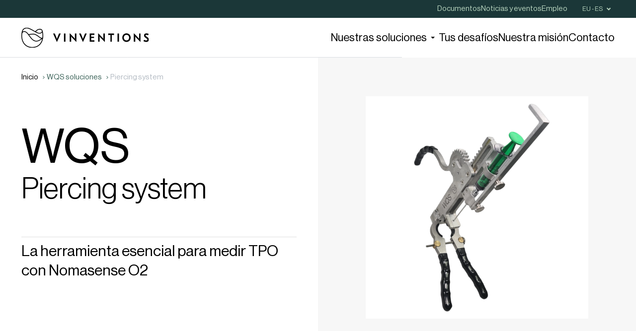

--- FILE ---
content_type: text/html; charset=utf-8
request_url: https://eu.vinventions.com/es/soluciones/wqs/piercing-system/
body_size: 29586
content:
<!DOCTYPE html>
<html  data-head-attrs=""  lang="en">

<head>
  <script>window.dataLayer = window.dataLayer || [];
window.dataLayer.push({'gtm.start': new Date().getTime(),event:'gtm.js'});
</script>
  <script src="https://www.googletagmanager.com/gtm.js?id=GTM-KT6QBDKF" async></script>

  <script>window.dataLayer=window.dataLayer||[];window.dataLayer.push({originalLocation:document.location.protocol+"//"+document.location.hostname+document.location.pathname+document.location.search});</script>
  <script src="https://www.google.com/recaptcha/api.js?render=6LfeGxcpAAAAAHI7R8pBrIr3koRAmq-CmtZXXvfE"></script>

  <meta charset="UTF-8" />
  <meta name="viewport" content="width=device-width, initial-scale=1.0" /><style type="text/css">.loader{position:fixed;z-index:100;top:0;left:0;display:flex;justify-content:center;align-items:center;width:100%;height:100%;background:#fff;transition:opacity .35s ease-in}.app-ready>.loader{opacity:0}</style><!-- cookiebarHead -->
    <link rel="preload" href="/fonts/VinventionsDisplay-Regular.woff2" as="font" type="font/woff2" crossorigin />
    <link rel="preload" href="/fonts/NeueHaasDisplay-Light.woff2" as="font" type="font/woff2" crossorigin />
    <link rel="preload" href="/fonts/NeueHaasDisplay-Roman.woff2" as="font" type="font/woff2" crossorigin />
    <link rel="preload" href="/fonts/NeueHaasDisplay-Medium.woff2" as="font" type="font/woff2" crossorigin />
  <script type="module" crossorigin src="/assets/index.6a2d10a4.js"></script>
  <link rel="modulepreload" href="/assets/vendor.ea968ec7.js">
  <link rel="stylesheet" href="/assets/vendor.10262b5e.css">
  <link rel="stylesheet" href="/assets/index.ce2b4b34.css">
<title>Piercing system | Worldwide</title><meta charset="utf-8"><meta name="description" content="Making every bottle better, with care for our environment."><meta property="og:type" content="website"><meta property="og:locale" content="es_ES"><meta property="og:title" content="Piercing system | Worldwide"><meta property="og:description" content="Making every bottle better, with care for our environment."><meta property="og:url" content="https://eu.vinventions.com/es/soluciones/wqs/piercing-system/"><meta property="og:site_name" content="Worldwide"><meta property="og:image" content="https://cms.eu.vinventions.com/thumbor/du99NUsl2YXYE8ERfQkomrLxCcQ=/fit-in/1024x/filters:quality(92)/--/uploads/2023/11/Piercing-System-1.png"><meta property="og:image:secure_url" content="https://cms.eu.vinventions.com/thumbor/du99NUsl2YXYE8ERfQkomrLxCcQ=/fit-in/1024x/filters:quality(92)/--/uploads/2023/11/Piercing-System-1.png"><meta property="og:image:width" content="1024"><meta property="og:image:height" content="1024"><meta name="twitter:card" content="summary"><meta name="twitter:title" content="Piercing system | Worldwide"><meta name="twitter:description" content="Making every bottle better, with care for our environment."><meta name="twitter:image" content="https://cms.eu.vinventions.com/thumbor/du99NUsl2YXYE8ERfQkomrLxCcQ=/fit-in/1024x/filters:quality(92)/--/uploads/2023/11/Piercing-System-1.png"><meta name="twitter:site" content="@Vinventions"><meta name="twitter:creator" content="@Vinventions"><meta name="msapplication-TileColor" content="#bb984d"><meta name="msapplication-config" content="/favicon/browserconfig.xml"><meta name="theme-color" content="#ffffff"><meta name="environment" content="production"><link rel="alternate" hreflang="es" href="https://eu.vinventions.com/es/soluciones/wqs/piercing-system/"><link rel="alternate" hreflang="fr" href="https://eu.vinventions.com/fr/solutions/wqs/piercing-system/"><link rel="alternate" hreflang="en" href="https://eu.vinventions.com/en/solutions/wqs/piercing-system/"><link rel="alternate" hreflang="de" href="https://eu.vinventions.com/de/losungen/wqs/piercing-system/"><link rel="alternate" hreflang="it" href="https://eu.vinventions.com/it/soluzioni/wqs/piercing-system/"><link rel="canonical" href="https://eu.vinventions.com/es/soluciones/wqs/piercing-system/"><link rel="apple-touch-icon" sizes="180x180" href="/favicon/apple-touch-icon.png"><link rel="icon" type="image/png" sizes="32x32" href="/favicon/favicon-32x32.png"><link rel="icon" type="image/png" sizes="16x16" href="/favicon/favicon-16x16.png"><link rel="manifest" href="/favicon/site.webmanifest"><link rel="mask-icon" href="/favicon/safari-pinned-tab.svg" color="#bb984d"><link rel="shortcut icon" href="/favicon/favicon.ico"><link rel="preconnect" href="https://cms.eu.vinventions.com" crossorigin><script type="application/ld+json">{"@context":"https://schema.org","@type":"Organization","address":{"addressLocality":"Thimister-Clermont","addressRegion":"Wallonia","addressCountry":"Belgium","postalCode":"4890","streetAddress":"ZI, Chem. de la Xh\u00e9norie 7"},"name":"Vinventions","email":"info@vinventions.com","url":"https://eu.vinventions.com","sameAs":["https://www.facebook.com/VinventionsFrance/","https://twitter.com/vinventions","https://www.linkedin.com/company/vinventions","https://www.instagram.com/vinventions.france/"]}</script><meta name="head:count" content="36"><link rel="modulepreload" crossorigin href="/assets/SolutionSingle.8a1fd966.js"><link rel="stylesheet" href="/assets/SolutionSingle.ec6b8219.css"><link rel="modulepreload" crossorigin href="/assets/Breadcrumb.133f7aa7.js"><link rel="stylesheet" href="/assets/Breadcrumb.2942a03f.css"><link rel="modulepreload" crossorigin href="/assets/BigCta.edc16019.js"><link rel="stylesheet" href="/assets/BigCta.819dbf66.css"><link rel="modulepreload" crossorigin href="/assets/Description.cd208da2.js"><link rel="stylesheet" href="/assets/Description.aadad4df.css"><link rel="modulepreload" crossorigin href="/assets/Downloads.4c88ea25.js"><link rel="stylesheet" href="/assets/Downloads.bf2eceff.css"><link rel="modulepreload" crossorigin href="/assets/Download.81dfbf24.js"><link rel="stylesheet" href="/assets/Download.350bc876.css"><link rel="modulepreload" crossorigin href="/assets/ArticlesGrid.cef1720d.js"><link rel="stylesheet" href="/assets/ArticlesGrid.aafa0ac3.css">
</head>

<body  data-head-attrs="" >
  <noscript><iframe src="https://www.googletagmanager.com/ns.html?id=GTM-KT6QBDKF" height="0" width="0" style="display:none;visibility:hidden"></iframe></noscript>
<!-- cookiebarBodyOpen --><div class=loader data-loader><svg class=logo width=80 height=80 viewBox="0 0 60 60" fill=none xmlns=http://www.w3.org/2000/svg><path d="M59.9901 24.4344C59.9901 20.388 59.309 15.6476 58.0257 10.7215C57.2952 7.81859 53.85 6.22543 50.9674 6.20588H50.8292C46.5252 6.20588 42.4778 8.12159 38.7858 11.8944C38.5192 12.168 38.2725 12.4417 38.0158 12.7252C37.4531 12.4124 36.8312 12.0703 36.1204 11.6696C31.6387 9.13809 24.8766 5.32622 19.4768 3.69396C18.0652 3.23458 16.5943 3 15.1037 3C8.2231 3 2.86278 6.88029 1.43139 12.9206C0.927937 15.1393 0.552813 17.3189 0.306022 19.4008C0.0987167 21.1699 0 22.8706 0 24.4344C0 43.6599 11.8361 56.6398 30 56.5714C46.1797 56.5128 57.4729 46.4749 59.6249 30.2304C59.8717 28.3734 60 26.4283 60 24.4442M50.306 35.0686C47.1076 36.9061 43.3761 38.2549 39.6249 37.8639C35.5874 37.4437 32.2606 35.1663 29.2596 32.1168C26.8016 29.6147 24.7088 26.7802 22.616 23.9848C22.3889 23.6721 22.1619 23.3691 21.925 23.0661C21.7374 22.8217 21.5499 22.5676 21.3623 22.3232C21.5795 22.2744 21.8065 22.2353 22.0237 22.206C23.2774 22.0007 24.5311 21.8052 25.7947 21.6391C28.6871 21.2481 31.7275 20.9256 34.6298 21.2774C38.5982 21.7564 43.0207 24.8938 46.9102 27.6599C48.845 29.0282 50.6614 30.3282 52.2902 31.1883C52.9911 31.5597 53.771 31.8334 54.5607 31.9702C54.6496 31.98 54.7384 32.0191 54.8174 32.0289C54.0375 32.6348 52.4877 33.7198 52.3297 33.8273C52.458 33.7393 51.0563 34.6483 50.306 35.0881M50.8292 8.25842H50.9477C53.0306 8.27797 55.5577 9.41176 56.0316 11.2297C56.1007 11.5425 56.1402 11.865 56.1402 12.1876C56.1402 13.9958 55.074 15.6476 53.2971 16.3024C51.6881 16.8987 50 16.9573 48.4107 16.8889C45.5578 16.7716 40.0592 13.8394 39.9408 13.7807C39.9112 13.7612 39.8914 13.7514 39.8618 13.7417C39.9901 13.6048 40.1283 13.468 40.2567 13.3311C43.5834 9.92001 47.0385 8.25842 50.8193 8.25842M3.42547 13.3605C4.62981 8.29752 9.21027 5.02322 15.1037 5.02322C16.3771 5.02322 17.6308 5.2187 18.8549 5.61944C24.0573 7.19306 30.7108 10.9365 35.1135 13.4191C36.1402 13.9958 37.0286 14.4943 37.7394 14.8754C41.4215 16.8596 45.2517 18.7166 48.3021 18.8828C48.6575 18.9023 49.0128 18.9121 49.3583 18.9121C52.0138 18.9121 54.8865 18.443 56.6732 16.2731C56.8115 16.107 56.9497 15.9506 57.0681 15.7746C57.6505 18.873 57.9467 21.8052 57.9467 24.4344C57.9467 26.1742 57.848 27.8847 57.6505 29.5169C57.6407 29.5169 57.5518 29.5658 57.5222 29.5853C57.4531 29.6244 57.3741 29.6635 57.2853 29.7026C55.9921 30.2695 54.4817 30.035 53.2577 29.3899C51.7572 28.5884 49.9803 27.3373 48.1046 25.9983C47.5913 25.6366 47.0681 25.2652 46.5449 24.8938C42.8529 22.3037 38.8055 19.7234 34.8766 19.2542C32.0237 18.9121 29.1017 19.1467 26.2685 19.5083C24.1955 19.7722 22.073 20.1241 19.9605 20.4857C19.6742 20.1339 18.9339 19.2151 18.845 19.1076C16.4462 16.1363 13.7216 13.6244 10.0099 12.6176C7.90721 12.0507 6.03159 12.2755 4.26456 13.2334C3.94867 13.3996 3.64265 13.595 3.3465 13.8198C3.33662 13.8198 3.32675 13.8296 3.31688 13.8394C3.3465 13.683 3.38598 13.5266 3.4156 13.3702M30 54.5384C13.1392 54.5287 2.04344 42.7216 2.04344 24.4247C2.04344 22.9292 2.14215 21.3165 2.33959 19.6256C2.38894 19.2249 2.49753 18.7166 2.60612 18.3257C2.73445 17.9152 2.8924 17.5144 3.0997 17.1235C4.13623 15.1198 6.3771 14.3085 7.53208 14.3085C11.8657 14.3281 14.9852 17.6024 17.3939 20.5151C17.9072 21.1308 18.4008 21.7564 18.8845 22.3917C19.5755 23.2909 20.2665 24.2096 20.9674 25.1577C22.5173 27.2396 24.0671 29.3312 25.7749 31.286C29.5064 35.6061 33.8302 39.2519 39.3978 39.8383C43.3564 40.2586 47.2853 38.9684 50.7108 37.1016C51.5005 36.6715 52.2606 36.2121 53.0207 35.7234C53.8302 35.1956 54.6101 34.6483 55.3801 34.0716C55.8045 33.7491 56.2389 33.4168 56.6732 33.0747C56.8115 32.9672 56.9497 32.8694 57.0879 32.7521C54.2053 46.2598 44.0375 54.5384 29.9704 54.5287" fill=#000000 /></svg></div>
    <div id="app" data-server-rendered="true"><!--[--><a href="#main" class="skip-to-main">Skip to main content</a><header class="header visible" data-v-93a37ebe><svg role="presentation" class="icon burger" width="51" height="13" viewBox="0 0 51 13" data-v-93a37ebe><use xmlns:xlink="http://www.w3.org/1999/xlink" href="#ui-burger" xlink-href="#ui-burger"></use></svg><div class="header-secondary" data-v-93a37ebe><div class="wrapper wrapper--no-padding" data-v-93a37ebe><nav class="header-secondary__nav" aria-label="header secondary menu" data-v-93a37ebe><ul class="header-secondary__nav__list" data-v-93a37ebe><!--[--><li class="header-secondary__nav__item" data-v-93a37ebe><a href="/es/download-area/" class="header-secondary__nav__item__link" data-v-93a37ebe><span data-v-93a37ebe>Documentos</span></a></li><li class="header-secondary__nav__item" data-v-93a37ebe><a href="/es/articulos/" class="header-secondary__nav__item__link" data-v-93a37ebe><span data-v-93a37ebe>Noticias y eventos</span></a></li><li class="header-secondary__nav__item" data-v-93a37ebe><a href="/es/empleo/" class="header-secondary__nav__item__link" data-v-93a37ebe><span data-v-93a37ebe>Empleo</span></a></li><!--]--></ul><button type="button" class="action--btn--simple--btn--icon--ui-arrow-dropdown button button" data-v-93a37ebe data-v-2416f130 data-v-5d9b8bd5><!--[--><div class="action-container" data-v-5d9b8bd5><span class="action__label first-word" data-v-5d9b8bd5>EU  - es</span><span class="action__label second-word" data-v-5d9b8bd5>EU  - es</span></div><span class="action__icon-wrapper" data-v-5d9b8bd5><svg role="img" class="action__icon" width="24" height="24" viewBox="0 0 24 24" aria-label="enable" data-v-5d9b8bd5><use xmlns:xlink="http://www.w3.org/1999/xlink" href="#ui-arrow-dropdown" xlink-href="#ui-arrow-dropdown"></use></svg></span><!--[--><!--]--><!--]--></button></nav></div></div><div class="header-primary" data-v-93a37ebe><div class="wrapper wrapper--no-padding" data-v-93a37ebe><a href="/es/" class="router-link-active logo" data-v-93a37ebe><img src="/assets/logo.c9a62e60.svg" width="260px" height="41px" alt="logo" data-v-93a37ebe></a><nav class="header-primary__nav" aria-label="header primary menu" data-v-93a37ebe><ul class="header-primary__nav__list" data-v-93a37ebe><!--[--><li class="header-primary__nav__item" data-v-93a37ebe><!--[--><a aria-current="page" href="/es/soluciones/wqs/piercing-system/" class="router-link-active router-link-exact-active action----link--icon--ui-arrow-filter" aria-expanded="false" aria-controls="username-desc" data-v-93a37ebe data-v-5d9b8bd5><!--[--><div class="action-container" data-v-5d9b8bd5><span class="action__label first-word" data-v-5d9b8bd5>Nuestras soluciones</span><span class="action__label second-word" data-v-5d9b8bd5>Nuestras soluciones</span></div><span class="action__icon-wrapper" data-v-5d9b8bd5><svg role="img" class="action__icon" width="24" height="24" viewBox="0 0 24 24" aria-label="enable" data-v-5d9b8bd5><use xmlns:xlink="http://www.w3.org/1999/xlink" href="#ui-arrow-filter" xlink-href="#ui-arrow-filter"></use></svg></span><!--[--><!--]--><!--]--></a><!----><!--]--></li><li class="header-primary__nav__item" data-v-93a37ebe><a href="/es/desafios/desafio-enologicos/" class="action----link" data-v-93a37ebe data-v-5d9b8bd5><!--[--><div class="action-container" data-v-5d9b8bd5><span class="action__label first-word" data-v-5d9b8bd5>Tus desafíos</span><span class="action__label second-word" data-v-5d9b8bd5>Tus desafíos</span></div><!----><!--[--><!--]--><!--]--></a></li><li class="header-primary__nav__item" data-v-93a37ebe><a href="/es/nuestra-mision/" class="action----link" data-v-93a37ebe data-v-5d9b8bd5><!--[--><div class="action-container" data-v-5d9b8bd5><span class="action__label first-word" data-v-5d9b8bd5>Nuestra misión</span><span class="action__label second-word" data-v-5d9b8bd5>Nuestra misión</span></div><!----><!--[--><!--]--><!--]--></a></li><li class="header-primary__nav__item" data-v-93a37ebe><a href="/es/contacto/" class="action--btn--center--dark--link" data-v-93a37ebe data-v-5d9b8bd5><!--[--><div class="action-container" data-v-5d9b8bd5><span class="action__label first-word" data-v-5d9b8bd5>Contacto</span><span class="action__label second-word" data-v-5d9b8bd5>Contacto</span></div><!----><!--[--><!--]--><!--]--></a></li><!--]--></ul></nav></div><svg class="lines-container lines" viewbox="0 0 101 101" preserveaspectratio="none" vector-effect="non-scaling-stroke" data-v-93a37ebe data-v-7d363b00><!----><path vector-effect="non-scaling-stroke" class="line--bottom" d="M0 101H101" stroke="black" data-v-7d363b00></path><!----><!----><div class="trigger" data-v-7d363b00></div></svg></div><!----></header><main class="page"><!--[--><div class="page-transition" aria-hidden="true" data-v-b60fc264><div class="page-transition__logo" data-v-b60fc264><svg class="logo" width="80" height="80" viewBox="0 0 60 60" fill="none" xmlns="http://www.w3.org/2000/svg" data-v-b60fc264><path d="M59.9901 24.4344C59.9901 20.388 59.309 15.6476 58.0257 10.7215C57.2952 7.81859 53.85 6.22543 50.9674 6.20588H50.8292C46.5252 6.20588 42.4778 8.12159 38.7858 11.8944C38.5192 12.168 38.2725 12.4417 38.0158 12.7252C37.4531 12.4124 36.8312 12.0703 36.1204 11.6696C31.6387 9.13809 24.8766 5.32622 19.4768 3.69396C18.0652 3.23458 16.5943 3 15.1037 3C8.2231 3 2.86278 6.88029 1.43139 12.9206C0.927937 15.1393 0.552813 17.3189 0.306022 19.4008C0.0987167 21.1699 0 22.8706 0 24.4344C0 43.6599 11.8361 56.6398 30 56.5714C46.1797 56.5128 57.4729 46.4749 59.6249 30.2304C59.8717 28.3734 60 26.4283 60 24.4442M50.306 35.0686C47.1076 36.9061 43.3761 38.2549 39.6249 37.8639C35.5874 37.4437 32.2606 35.1663 29.2596 32.1168C26.8016 29.6147 24.7088 26.7802 22.616 23.9848C22.3889 23.6721 22.1619 23.3691 21.925 23.0661C21.7374 22.8217 21.5499 22.5676 21.3623 22.3232C21.5795 22.2744 21.8065 22.2353 22.0237 22.206C23.2774 22.0007 24.5311 21.8052 25.7947 21.6391C28.6871 21.2481 31.7275 20.9256 34.6298 21.2774C38.5982 21.7564 43.0207 24.8938 46.9102 27.6599C48.845 29.0282 50.6614 30.3282 52.2902 31.1883C52.9911 31.5597 53.771 31.8334 54.5607 31.9702C54.6496 31.98 54.7384 32.0191 54.8174 32.0289C54.0375 32.6348 52.4877 33.7198 52.3297 33.8273C52.458 33.7393 51.0563 34.6483 50.306 35.0881M50.8292 8.25842H50.9477C53.0306 8.27797 55.5577 9.41176 56.0316 11.2297C56.1007 11.5425 56.1402 11.865 56.1402 12.1876C56.1402 13.9958 55.074 15.6476 53.2971 16.3024C51.6881 16.8987 50 16.9573 48.4107 16.8889C45.5578 16.7716 40.0592 13.8394 39.9408 13.7807C39.9112 13.7612 39.8914 13.7514 39.8618 13.7417C39.9901 13.6048 40.1283 13.468 40.2567 13.3311C43.5834 9.92001 47.0385 8.25842 50.8193 8.25842M3.42547 13.3605C4.62981 8.29752 9.21027 5.02322 15.1037 5.02322C16.3771 5.02322 17.6308 5.2187 18.8549 5.61944C24.0573 7.19306 30.7108 10.9365 35.1135 13.4191C36.1402 13.9958 37.0286 14.4943 37.7394 14.8754C41.4215 16.8596 45.2517 18.7166 48.3021 18.8828C48.6575 18.9023 49.0128 18.9121 49.3583 18.9121C52.0138 18.9121 54.8865 18.443 56.6732 16.2731C56.8115 16.107 56.9497 15.9506 57.0681 15.7746C57.6505 18.873 57.9467 21.8052 57.9467 24.4344C57.9467 26.1742 57.848 27.8847 57.6505 29.5169C57.6407 29.5169 57.5518 29.5658 57.5222 29.5853C57.4531 29.6244 57.3741 29.6635 57.2853 29.7026C55.9921 30.2695 54.4817 30.035 53.2577 29.3899C51.7572 28.5884 49.9803 27.3373 48.1046 25.9983C47.5913 25.6366 47.0681 25.2652 46.5449 24.8938C42.8529 22.3037 38.8055 19.7234 34.8766 19.2542C32.0237 18.9121 29.1017 19.1467 26.2685 19.5083C24.1955 19.7722 22.073 20.1241 19.9605 20.4857C19.6742 20.1339 18.9339 19.2151 18.845 19.1076C16.4462 16.1363 13.7216 13.6244 10.0099 12.6176C7.90721 12.0507 6.03159 12.2755 4.26456 13.2334C3.94867 13.3996 3.64265 13.595 3.3465 13.8198C3.33662 13.8198 3.32675 13.8296 3.31688 13.8394C3.3465 13.683 3.38598 13.5266 3.4156 13.3702M30 54.5384C13.1392 54.5287 2.04344 42.7216 2.04344 24.4247C2.04344 22.9292 2.14215 21.3165 2.33959 19.6256C2.38894 19.2249 2.49753 18.7166 2.60612 18.3257C2.73445 17.9152 2.8924 17.5144 3.0997 17.1235C4.13623 15.1198 6.3771 14.3085 7.53208 14.3085C11.8657 14.3281 14.9852 17.6024 17.3939 20.5151C17.9072 21.1308 18.4008 21.7564 18.8845 22.3917C19.5755 23.2909 20.2665 24.2096 20.9674 25.1577C22.5173 27.2396 24.0671 29.3312 25.7749 31.286C29.5064 35.6061 33.8302 39.2519 39.3978 39.8383C43.3564 40.2586 47.2853 38.9684 50.7108 37.1016C51.5005 36.6715 52.2606 36.2121 53.0207 35.7234C53.8302 35.1956 54.6101 34.6483 55.3801 34.0716C55.8045 33.7491 56.2389 33.4168 56.6732 33.0747C56.8115 32.9672 56.9497 32.8694 57.0879 32.7521C54.2053 46.2598 44.0375 54.5384 29.9704 54.5287" fill="#000000" data-v-b60fc264></path></svg></div></div><div><div class="solution-single" data-v-61c4dca4><section class="hero-slider" data-v-61c4dca4 data-v-6c865988><nav class="breadcrumb hero-slider__breadcrumb wrapper--no-padding" aria-label="breadcrumb" data-v-6c865988 data-v-0d5c1822><ol class="breadcrumb__list" data-v-0d5c1822><!--[--><!--[--><li class="breadcrumb__item" data-v-0d5c1822><a href="/es/" class="router-link-active breadcrumb__item__link" data-v-0d5c1822><span data-v-0d5c1822>Inicio</span></a><svg role="presentation" class="" width="12" height="12" viewBox="0 0 12 12" data-v-0d5c1822><use xmlns:xlink="http://www.w3.org/1999/xlink" href="#ui-arrow" xlink-href="#ui-arrow"></use></svg></li><!--]--><!--[--><li class="breadcrumb__item" data-v-0d5c1822><a href="/es/solutions/" class="breadcrumb__item__link" data-v-0d5c1822><span data-v-0d5c1822>Nuestras soluciones</span></a><svg role="presentation" class="" width="12" height="12" viewBox="0 0 12 12" data-v-0d5c1822><use xmlns:xlink="http://www.w3.org/1999/xlink" href="#ui-arrow" xlink-href="#ui-arrow"></use></svg></li><!--]--><!--[--><li class="breadcrumb__item" data-v-0d5c1822><a href="/es/soluciones/wqs/" class="breadcrumb__item__link" data-v-0d5c1822><span data-v-0d5c1822>WQS soluciones</span></a><svg role="presentation" class="" width="12" height="12" viewBox="0 0 12 12" data-v-0d5c1822><use xmlns:xlink="http://www.w3.org/1999/xlink" href="#ui-arrow" xlink-href="#ui-arrow"></use></svg></li><!--]--><!--[--><li class="breadcrumb__item" data-v-0d5c1822><a aria-current="page" href="/es/soluciones/wqs/piercing-system/" class="router-link-active router-link-exact-active breadcrumb__item__link" data-v-0d5c1822><span data-v-0d5c1822>Piercing system</span></a><svg role="presentation" class="" width="12" height="12" viewBox="0 0 12 12" data-v-0d5c1822><use xmlns:xlink="http://www.w3.org/1999/xlink" href="#ui-arrow" xlink-href="#ui-arrow"></use></svg></li><!--]--><!--]--></ol></nav><div class="hero-slider__content wrapper--no-padding" data-v-6c865988><div class="title__container hero-slider__title t-product-single" data-v-6c865988 data-v-6648354a><h1 class="title h1 hero-slider__title t-product-single" data-v-6648354a></h1><!--[--><!--]--></div><div class="title__container hero-slider__baseline" data-v-6c865988 data-v-6648354a><div class="title div hero-slider__baseline" data-v-6648354a></div><!--[--><!--]--></div><div class="title__container hero-slider__subtitle h4" data-v-6c865988 data-v-6648354a><h2 class="title h2 hero-slider__subtitle h4" data-v-6648354a></h2><!--[--><svg class="lines-container lines" viewbox="0 0 101 101" preserveaspectratio="none" vector-effect="non-scaling-stroke" data-v-6c865988 data-v-7d363b00><path vector-effect="non-scaling-stroke" class="line--top" d="M0 0L101 0" stroke="black" data-v-7d363b00></path><!----><!----><!----><div class="trigger" data-v-7d363b00></div></svg><!--]--></div><!----></div><div class="hero-slider__media" data-v-6c865988><div class="picture hero-slider__media__picture" data-v-6c865988 data-v-3d18ba95><figure data-scroll class="picture__figure" data-v-3d18ba95><img src="https://cms.eu.vinventions.com/thumbor/du99NUsl2YXYE8ERfQkomrLxCcQ=/fit-in/1024x/filters:quality(92)/--/uploads/2023/11/Piercing-System-1.png" alt="" srcset="https://cms.eu.vinventions.com/thumbor/-trzywZ0vyAxAIyIB0CN7etbMAU=/fit-in/160x/filters:quality(92)/--/uploads/2023/11/Piercing-System-1.png 160w, https://cms.eu.vinventions.com/thumbor/Le72s08B-jOw5ZywtfrQFQu_8jA=/fit-in/240x/filters:quality(92)/--/uploads/2023/11/Piercing-System-1.png 240w, https://cms.eu.vinventions.com/thumbor/6If1PBzcFztuu5ofFDl5HG91Fp8=/fit-in/320x/filters:quality(92)/--/uploads/2023/11/Piercing-System-1.png 320w, https://cms.eu.vinventions.com/thumbor/ILyxFl_NNQ8vnDXHTweJzR_Z5-E=/fit-in/480x/filters:quality(92)/--/uploads/2023/11/Piercing-System-1.png 480w, https://cms.eu.vinventions.com/thumbor/2i9LMWMYf5AZ4kRw8vF_0N5-lNw=/fit-in/640x/filters:quality(92)/--/uploads/2023/11/Piercing-System-1.png 640w, https://cms.eu.vinventions.com/thumbor/Tnya6DeLfEGmK8UPGWIuqExhEEI=/fit-in/960x/filters:quality(92)/--/uploads/2023/11/Piercing-System-1.png 960w, https://cms.eu.vinventions.com/thumbor/OrOcVop3ZiRJkXJPqDot6XfC3QM=/fit-in/1280x/filters:quality(92)/--/uploads/2023/11/Piercing-System-1.png 1280w, https://cms.eu.vinventions.com/thumbor/DHD6SYfuNuVg03YgQug4urz6kxI=/fit-in/1440x/filters:quality(92)/--/uploads/2023/11/Piercing-System-1.png 1440w, https://cms.eu.vinventions.com/thumbor/ZnxeqtgxY48ch0arQx0QKf_QCX8=/fit-in/1600x/filters:quality(92)/--/uploads/2023/11/Piercing-System-1.png 1600w, https://cms.eu.vinventions.com/thumbor/FoZqs07VOycogS0L7mXko4ynRfU=/fit-in/1920x/filters:quality(92)/--/uploads/2023/11/Piercing-System-1.png 1920w, https://cms.eu.vinventions.com/thumbor/7Vl1xfhtOoHKtLMQtEy1sqvY4AQ=/fit-in/2240x/filters:quality(92)/--/uploads/2023/11/Piercing-System-1.png 2240w, https://cms.eu.vinventions.com/thumbor/CxConD0xv1hD4Nqz4d-2Mxj6edY=/fit-in/2560x/filters:quality(92)/--/uploads/2023/11/Piercing-System-1.png 2560w, https://cms.eu.vinventions.com/thumbor/Lpi32SuAEjL3Ab8C2g9eAkrhLiY=/fit-in/2880x/filters:quality(92)/--/uploads/2023/11/Piercing-System-1.png 2880w," width="1280" height="1280" sizes="100vw" class="" data-v-3d18ba95></figure></div></div></section><section class="big-cta without-cta" data-v-61c4dca4 data-v-0fc57119><div class="title__container big-cta__title t-baseline" data-v-0fc57119 data-v-6648354a><h2 class="title h2 big-cta__title t-baseline" data-v-6648354a></h2><!--[--><!--]--></div><div data-v-0fc57119><!----></div></section><div class="solution-switcher" data-v-61c4dca4><!----><div class="description" data-v-61c4dca4 data-v-dde2d032><div class="picture is-cover description__media" data-v-dde2d032 data-v-3d18ba95><figure data-scroll class="picture__figure" data-v-3d18ba95><img src="https://cms.eu.vinventions.com/thumbor/BuUvJXHeotAj79jk7MRZNx6SPQw=/fit-in/1024x/filters:quality(92)/--/uploads/2023/09/Picture-website-left-p1840-X-1840.jpg" alt="" srcset="https://cms.eu.vinventions.com/thumbor/JHQayWVdFCTaAYzTOo5iYLiSOfg=/fit-in/160x/filters:quality(92)/--/uploads/2023/09/Picture-website-left-p1840-X-1840.jpg 160w, https://cms.eu.vinventions.com/thumbor/xIxG3hNhvhVF0DsgMJ7W40MTirg=/fit-in/240x/filters:quality(92)/--/uploads/2023/09/Picture-website-left-p1840-X-1840.jpg 240w, https://cms.eu.vinventions.com/thumbor/WBxKgxAShZyWO7f6Rrmn5AFyeIE=/fit-in/320x/filters:quality(92)/--/uploads/2023/09/Picture-website-left-p1840-X-1840.jpg 320w, https://cms.eu.vinventions.com/thumbor/BTM9L3HzgLG5sikNpo6Elr39JRQ=/fit-in/480x/filters:quality(92)/--/uploads/2023/09/Picture-website-left-p1840-X-1840.jpg 480w, https://cms.eu.vinventions.com/thumbor/7L98SZOtLi4eEG3clijqF_MhP8o=/fit-in/640x/filters:quality(92)/--/uploads/2023/09/Picture-website-left-p1840-X-1840.jpg 640w, https://cms.eu.vinventions.com/thumbor/gmyAYYT_nxS1ZMb00wMmg_eMAWg=/fit-in/960x/filters:quality(92)/--/uploads/2023/09/Picture-website-left-p1840-X-1840.jpg 960w, https://cms.eu.vinventions.com/thumbor/PhioAtjIP__tVO6yhqDo_Uy7KMo=/fit-in/1280x/filters:quality(92)/--/uploads/2023/09/Picture-website-left-p1840-X-1840.jpg 1280w, https://cms.eu.vinventions.com/thumbor/Ti_MRg67EURJVx7593EdR7q8z_4=/fit-in/1440x/filters:quality(92)/--/uploads/2023/09/Picture-website-left-p1840-X-1840.jpg 1440w, https://cms.eu.vinventions.com/thumbor/vpcPAddg0rVV766ScS-Y8MI7_VE=/fit-in/1600x/filters:quality(92)/--/uploads/2023/09/Picture-website-left-p1840-X-1840.jpg 1600w, https://cms.eu.vinventions.com/thumbor/Dsa1Dcz9zUW-fhoVJepYM1KL5DE=/fit-in/1920x/filters:quality(92)/--/uploads/2023/09/Picture-website-left-p1840-X-1840.jpg 1920w, https://cms.eu.vinventions.com/thumbor/xtsdZPKC_VecycBYmf4473mOzzo=/fit-in/2240x/filters:quality(92)/--/uploads/2023/09/Picture-website-left-p1840-X-1840.jpg 2240w, https://cms.eu.vinventions.com/thumbor/ILSgkdT6TOMrb3wW-SjvzN508XA=/fit-in/2560x/filters:quality(92)/--/uploads/2023/09/Picture-website-left-p1840-X-1840.jpg 2560w, https://cms.eu.vinventions.com/thumbor/wwLtG8wI8rDZarTu9iQG9vgfqsc=/fit-in/2880x/filters:quality(92)/--/uploads/2023/09/Picture-website-left-p1840-X-1840.jpg 2880w," width="1840" height="1840" sizes="70vw" class="" data-v-3d18ba95></figure></div><div class="description__content" data-v-dde2d032><div class="text-solo wrapper--no-padding description__content__text-solo" data-v-dde2d032 data-v-6b302209><div class="title__container text-solo__title h2" data-v-6b302209 data-v-6648354a><div class="title div text-solo__title h2" data-v-6648354a></div><!--[--><!--]--></div><div class="html-text-outer text-solo__text" data-v-6b302209><div class="html-text"><p>El Piercing System es una herramienta de perforación que extrae el aire del espacio de cabeza de las botellas inmediatamente después del embotellado, lo que permite medir el oxígeno del espacio de cabeza (HSO), esencial para determinar el TPO en esta etapa.</p></div></div></div><div class="features wrapper--no-padding description__content__features" data-v-dde2d032 data-v-10e0e17a><div class="features-inner" data-v-10e0e17a><h3 class="features__title h6" data-v-10e0e17a>Características principales</h3><div class="features__items" data-v-10e0e17a><!--[--><div class="features__item" data-v-10e0e17a><!----><!----><div class="features__item__content" data-v-10e0e17a><div class="title__container features__item__title h3" data-v-10e0e17a data-v-6648354a><h4 class="title h4 features__item__title h3" data-v-6648354a></h4><!--[--><!--]--></div><div class="html-text-outer features__item__text" data-v-10e0e17a><div class="html-text"><p>El Piercing System es capaz de penetrar diferentes tipos de cierres, como tapones de corcho natural, derivados del corcho, sintéticos, de rosca y en forma de T. Para vinos espumosos, puede perforar tanto el conjunto del bozal como las coronas de cápsulas.</p></div></div></div></div><div class="features__item" data-v-10e0e17a><!----><!----><div class="features__item__content" data-v-10e0e17a><div class="title__container features__item__title h3" data-v-10e0e17a data-v-6648354a><h4 class="title h4 features__item__title h3" data-v-6648354a></h4><!--[--><!--]--></div><div class="html-text-outer features__item__text" data-v-10e0e17a><div class="html-text"><p>El Piercing System garantiza un alto nivel de seguridad gracias a su dispositivo de seguridad incorporado, que evita la expulsión accidental de la jeringa durante el proceso de perforación del sistema de cierre de vino espumoso.</p></div></div></div></div><div class="features__item" data-v-10e0e17a><!----><!----><div class="features__item__content" data-v-10e0e17a><div class="title__container features__item__title h3" data-v-10e0e17a data-v-6648354a><h4 class="title h4 features__item__title h3" data-v-6648354a></h4><!--[--><!--]--></div><div class="html-text-outer features__item__text" data-v-10e0e17a><div class="html-text"><p>La herramienta es fácil de usar, no requiere preparación de la botella para la colocación del sensor de oxígeno y es adecuada para diferentes tipos de botellas, independientemente del color, volumen o forma del vidrio.</p></div></div></div></div><!--]--></div></div></div><div class="downloads description__content__downloads wrapper--no-padding" data-v-dde2d032 data-v-82f65776><div class="title__container downloads__title h6" data-v-82f65776 data-v-6648354a><div class="title div downloads__title h6" data-v-6648354a></div><!--[--><!--]--></div><ul class="downloads__items" data-v-82f65776><!--[--><li class="downloads__item" data-v-82f65776><div class="download t-small-text download--.PDF" data-v-82f65776 data-v-1ed50435><a class="download__link" href="https://cms.eu.vinventions.com/files/uploads/2023/12/Sellsheet_WQS_Piercing_System_ES.pdf" target="_blank" data-v-1ed50435><span class="download__label t-body-text" data-v-1ed50435>Ficha del producto Piercing Systems</span><!----></a><div class="download__infos" data-v-1ed50435><!----><!----><div class="download__infos__type" data-v-1ed50435><span class="download__type" data-v-1ed50435>.PDF</span><div class="download__icon" data-v-1ed50435><svg role="img" class="icon" width="16" height="16" viewBox="0 0 16 16" aria-label="enable" data-v-1ed50435><use xmlns:xlink="http://www.w3.org/1999/xlink" href="#ui-download" xlink-href="#ui-download"></use></svg></div></div></div></div></li><li class="downloads__item" data-v-82f65776><div class="download t-small-text download--YouTube" data-v-82f65776 data-v-1ed50435><a class="download__link" href="https://youtu.be/71HHn5KbeLE" target="_blank" data-v-1ed50435><span class="download__label t-body-text" data-v-1ed50435>Vídeo tutorial Piercing System</span><!----></a><div class="download__infos" data-v-1ed50435><!----><!----><div class="download__infos__type" data-v-1ed50435><span class="download__type" data-v-1ed50435>YouTube</span><div class="download__icon" data-v-1ed50435><svg role="img" class="icon" width="16" height="16" viewBox="0 0 16 16" aria-label="enable" data-v-1ed50435><use xmlns:xlink="http://www.w3.org/1999/xlink" href="#ui-play" xlink-href="#ui-play"></use></svg></div></div></div></div></li><!--]--></ul></div></div></div></div><!----><!----><!----><section class="articles-grid wrapper--no-padding has-top-border" data-v-61c4dca4 data-v-3447066b><div class="grid__infos" data-v-3447066b><div class="title__container articles-grid__title h4" data-v-3447066b data-v-6648354a><h2 class="title h2 articles-grid__title h4" data-v-6648354a></h2><!--[--><!--]--></div><!----></div><section class="cards cards--solution cards--span-2" data-v-3447066b data-v-0a183592><!--[--><!--]--><!--[--><div class="cpt-solution" data-v-0a183592><div class="card card--solution" data-v-0a183592 data-v-37d1176d><a href="/es/soluciones/wqs/nomasense-o2/" class="card__link" data-v-37d1176d><span class="h-visually-hidden" data-v-37d1176d>Nomasense O2</span></a><div class="picture card__picture" data-v-37d1176d data-v-3d18ba95><figure data-scroll class="picture__figure" data-v-3d18ba95><img src="https://cms.eu.vinventions.com/thumbor/ZTeawAt4j5f3ZYx3udXsCBQisRA=/fit-in/1024x/filters:quality(92)/--/uploads/2023/06/IMG_6857-2.png" alt="" srcset="https://cms.eu.vinventions.com/thumbor/ftmxRiBIMXCY-XlS4P0WOCODVq0=/fit-in/160x/filters:quality(92)/--/uploads/2023/06/IMG_6857-2.png 160w, https://cms.eu.vinventions.com/thumbor/OMHahh9ev2HRfqKSarosFCeuvmg=/fit-in/240x/filters:quality(92)/--/uploads/2023/06/IMG_6857-2.png 240w, https://cms.eu.vinventions.com/thumbor/C36y0FVdMzImxzjceiockZXSxBY=/fit-in/320x/filters:quality(92)/--/uploads/2023/06/IMG_6857-2.png 320w, https://cms.eu.vinventions.com/thumbor/EbeGbAiqjqBejvTfXsRJXkjxQhM=/fit-in/480x/filters:quality(92)/--/uploads/2023/06/IMG_6857-2.png 480w, https://cms.eu.vinventions.com/thumbor/LKD5d4DnZIpIwRK3BAe9Dokqr2c=/fit-in/640x/filters:quality(92)/--/uploads/2023/06/IMG_6857-2.png 640w, https://cms.eu.vinventions.com/thumbor/cZai3Ibht8ToOkhZ9tajId-EsG4=/fit-in/960x/filters:quality(92)/--/uploads/2023/06/IMG_6857-2.png 960w, https://cms.eu.vinventions.com/thumbor/iBh8mch_X9MsvfVzYCi4HV6vVfY=/fit-in/1280x/filters:quality(92)/--/uploads/2023/06/IMG_6857-2.png 1280w, https://cms.eu.vinventions.com/thumbor/r5Pzg5F5UgJP6cxP3j7UWI7081I=/fit-in/1440x/filters:quality(92)/--/uploads/2023/06/IMG_6857-2.png 1440w, https://cms.eu.vinventions.com/thumbor/XPn-kSjqIo0KG5_04kBiXmlc3rc=/fit-in/1600x/filters:quality(92)/--/uploads/2023/06/IMG_6857-2.png 1600w, https://cms.eu.vinventions.com/thumbor/rxzMu5-PnX_oPm-pvkRwVkdsWUE=/fit-in/1920x/filters:quality(92)/--/uploads/2023/06/IMG_6857-2.png 1920w, https://cms.eu.vinventions.com/thumbor/y2eFUgN60UzRhrKbxpxX92y-74Q=/fit-in/2240x/filters:quality(92)/--/uploads/2023/06/IMG_6857-2.png 2240w, https://cms.eu.vinventions.com/thumbor/0mezZXqsOS63nBYOFB84vqFJCkI=/fit-in/2560x/filters:quality(92)/--/uploads/2023/06/IMG_6857-2.png 2560w, https://cms.eu.vinventions.com/thumbor/9Pz50NXE9ujiOa62hwZ8IejgxyA=/fit-in/2880x/filters:quality(92)/--/uploads/2023/06/IMG_6857-2.png 2880w," width="3000" height="3000" sizes="40vw" class="no-parallax" data-v-3d18ba95></figure></div><div class="card__infos" data-v-37d1176d><div class="title__container solution__title" data-v-37d1176d data-v-6648354a><span class="title span solution__title" data-v-6648354a></span><!--[--><!--]--></div><div class="title__container solution__subtitle" data-v-37d1176d data-v-6648354a><span class="title span solution__subtitle" data-v-6648354a></span><!--[--><!--]--></div></div></div></div><div class="cpt-solution" data-v-0a183592><div class="card card--solution" data-v-0a183592 data-v-37d1176d><a href="/es/soluciones/nomacorc/reserva/" class="card__link" data-v-37d1176d><span class="h-visually-hidden" data-v-37d1176d>Reserva</span></a><div class="picture card__picture" data-v-37d1176d data-v-3d18ba95><figure data-scroll class="picture__figure" data-v-3d18ba95><img src="https://cms.eu.vinventions.com/thumbor/PAczDOnA8s-II7-w9ZUm67PeACM=/fit-in/1024x/filters:quality(92)/--/uploads/2023/06/Reserva-Iso-1.png" alt="" srcset="https://cms.eu.vinventions.com/thumbor/l8t-DqFxQGL5Tk71xSi3nZxDul0=/fit-in/160x/filters:quality(92)/--/uploads/2023/06/Reserva-Iso-1.png 160w, https://cms.eu.vinventions.com/thumbor/aveVlNrAHfuHpWjqZoEG_XEjJPE=/fit-in/240x/filters:quality(92)/--/uploads/2023/06/Reserva-Iso-1.png 240w, https://cms.eu.vinventions.com/thumbor/DU1d-4n57dhd8ALN7v7kPYnruEc=/fit-in/320x/filters:quality(92)/--/uploads/2023/06/Reserva-Iso-1.png 320w, https://cms.eu.vinventions.com/thumbor/V2GFl-0r2tOpmuLxh1iJSRFSmSU=/fit-in/480x/filters:quality(92)/--/uploads/2023/06/Reserva-Iso-1.png 480w, https://cms.eu.vinventions.com/thumbor/Gbver4W-ZUaCiFeIheDk1LACawE=/fit-in/640x/filters:quality(92)/--/uploads/2023/06/Reserva-Iso-1.png 640w, https://cms.eu.vinventions.com/thumbor/T-7O2EdMNjza8S7ivgCx3FMHyC4=/fit-in/960x/filters:quality(92)/--/uploads/2023/06/Reserva-Iso-1.png 960w, https://cms.eu.vinventions.com/thumbor/2VbAK7nkhFkuaEgWSZRlwGZUeu0=/fit-in/1280x/filters:quality(92)/--/uploads/2023/06/Reserva-Iso-1.png 1280w, https://cms.eu.vinventions.com/thumbor/jHPxd3H67GL-YLrWMMH91pxdnHo=/fit-in/1440x/filters:quality(92)/--/uploads/2023/06/Reserva-Iso-1.png 1440w, https://cms.eu.vinventions.com/thumbor/wCWDECNzKzRZle8citnkC8A5V3k=/fit-in/1600x/filters:quality(92)/--/uploads/2023/06/Reserva-Iso-1.png 1600w, https://cms.eu.vinventions.com/thumbor/-2kE-s5hs_hYxlqIUkP2ZrjSIYg=/fit-in/1920x/filters:quality(92)/--/uploads/2023/06/Reserva-Iso-1.png 1920w, https://cms.eu.vinventions.com/thumbor/j8imIUCYGwxATtQY_wgpWC5APRQ=/fit-in/2240x/filters:quality(92)/--/uploads/2023/06/Reserva-Iso-1.png 2240w, https://cms.eu.vinventions.com/thumbor/_70L6a9-goU2pYW59n4Il7TlSGY=/fit-in/2560x/filters:quality(92)/--/uploads/2023/06/Reserva-Iso-1.png 2560w, https://cms.eu.vinventions.com/thumbor/fn5Vc0XRl3LzsQt3xH-CcfEDa7c=/fit-in/2880x/filters:quality(92)/--/uploads/2023/06/Reserva-Iso-1.png 2880w," width="3459" height="3459" sizes="40vw" class="no-parallax" data-v-3d18ba95></figure></div><div class="card__infos" data-v-37d1176d><div class="title__container solution__title" data-v-37d1176d data-v-6648354a><span class="title span solution__title" data-v-6648354a></span><!--[--><!--]--></div><div class="title__container solution__subtitle" data-v-37d1176d data-v-6648354a><span class="title span solution__subtitle" data-v-6648354a></span><!--[--><!--]--></div></div></div></div><!--]--><div class="trigger" data-v-0a183592></div></section></section><!----><section class="big-cta" data-v-61c4dca4 data-v-0fc57119><div class="title__container big-cta__title t-baseline" data-v-0fc57119 data-v-6648354a><h2 class="title h2 big-cta__title t-baseline" data-v-6648354a></h2><!--[--><!--]--></div><div data-v-0fc57119><a href="/es/contacto/" class="action--btn--dark--big--link big-cta__btn big-cta__btn" data-v-0fc57119 data-v-5d9b8bd5><!--[--><div class="action-container" data-v-5d9b8bd5><span class="action__label first-word" data-v-5d9b8bd5>Contáctenos</span><span class="action__label second-word" data-v-5d9b8bd5>Contáctenos</span></div><!----><!--[--><!--]--><!--]--></a></div></section></div></div><!--]--></main><div data-v-a5eddcc8><!----></div><footer class="footer" data-v-3b12be2f><div class="footer__wrapper wrapper--no-padding" data-v-3b12be2f><div class="footer__main" data-v-3b12be2f><a href="/es/" class="router-link-active footer__main__logo" data-v-3b12be2f><svg role="presentation" class="icon" width="60" height="60" viewBox="0 0 60 60" data-v-3b12be2f><use xmlns:xlink="http://www.w3.org/1999/xlink" href="#vinventions-logo" xlink-href="#vinventions-logo"></use></svg><span data-v-3b12be2f>vinventions</span></a><nav class="footer__main__nav" aria-label="footer primary menu" data-v-3b12be2f><ul class="footer__main__nav__links" data-v-3b12be2f><!--[--><li class="footer__main__nav__link h3" data-v-3b12be2f><a href="/es/nuestra-mision/" class="" data-v-3b12be2f><span data-v-3b12be2f>Nuestra misión</span></a><!----><svg class="lines-container lines" viewbox="0 0 101 101" preserveaspectratio="none" vector-effect="non-scaling-stroke" data-v-3b12be2f data-v-7d363b00><!----><path vector-effect="non-scaling-stroke" class="line--bottom" d="M0 101H101" stroke="black" data-v-7d363b00></path><!----><!----><div class="trigger" data-v-7d363b00></div></svg></li><li class="footer__main__nav__link h3" data-v-3b12be2f><a href="/es/desafios/desafio-enologicos/" class="" data-v-3b12be2f><span data-v-3b12be2f>Tus desafíos</span></a><!----><svg class="lines-container lines" viewbox="0 0 101 101" preserveaspectratio="none" vector-effect="non-scaling-stroke" data-v-3b12be2f data-v-7d363b00><!----><path vector-effect="non-scaling-stroke" class="line--bottom" d="M0 101H101" stroke="black" data-v-7d363b00></path><!----><!----><div class="trigger" data-v-7d363b00></div></svg></li><li class="footer__main__nav__link h3" data-v-3b12be2f><a href="/es/solutions/" class="" data-v-3b12be2f><span data-v-3b12be2f>Nuestras soluciones</span></a><ul class="footer__main__subnav__links--4 footer__main__subnav__links lvl-2" data-v-3b12be2f><!--[--><li class="footer__main__subnav__link" data-v-3b12be2f><a href="/es/soluciones/nomacorc/" class="" data-v-3b12be2f><span class="footer__main__subnav__links__label t-body-text" data-v-3b12be2f>NOMACORC</span><span class="footer__main__subnav__links__baseline" data-v-3b12be2f>sintético</span></a><ul class="footer__main__subnav__links lvl-3" data-v-3b12be2f><!--[--><li class="footer__main__subnav__link" data-v-3b12be2f><a href="/es/soluciones/nomacorc/reserva/" class="" data-v-3b12be2f><span class="footer__main__subnav__links__label" data-v-3b12be2f>Reserva</span></a></li><li class="footer__main__subnav__link" data-v-3b12be2f><a href="/es/soluciones/nomacorc/ocean/" class="" data-v-3b12be2f><span class="footer__main__subnav__links__label" data-v-3b12be2f>Ocean</span></a></li><li class="footer__main__subnav__link" data-v-3b12be2f><a href="/es/soluciones/nomacorc/select-green/" class="" data-v-3b12be2f><span class="footer__main__subnav__links__label" data-v-3b12be2f>Select</span></a></li><li class="footer__main__subnav__link" data-v-3b12be2f><a href="/es/soluciones/nomacorc/smart-green/" class="" data-v-3b12be2f><span class="footer__main__subnav__links__label" data-v-3b12be2f>Smart</span></a></li><li class="footer__main__subnav__link" data-v-3b12be2f><a href="/es/soluciones/nomacorc/classic-blue/" class="" data-v-3b12be2f><span class="footer__main__subnav__links__label" data-v-3b12be2f>Classic</span></a></li><li class="footer__main__subnav__link" data-v-3b12be2f><a href="/es/soluciones/nomacorc/nolow/" class="" data-v-3b12be2f><span class="footer__main__subnav__links__label" data-v-3b12be2f>nolow</span></a></li><li class="footer__main__subnav__link" data-v-3b12be2f><a href="/es/soluciones/nomacorc/pops/" class="" data-v-3b12be2f><span class="footer__main__subnav__links__label" data-v-3b12be2f>Pops</span></a></li><li class="footer__main__subnav__link" data-v-3b12be2f><a href="/es/soluciones/nomacorc/pops-ocean/" class="" data-v-3b12be2f><span class="footer__main__subnav__links__label" data-v-3b12be2f>Pops Ocean</span></a></li><!--]--></ul></li><li class="footer__main__subnav__link" data-v-3b12be2f><a href="/es/soluciones/subr/" class="" data-v-3b12be2f><span class="footer__main__subnav__links__label t-body-text" data-v-3b12be2f>SÜBR</span><span class="footer__main__subnav__links__baseline" data-v-3b12be2f>micro-natural</span></a><ul class="footer__main__subnav__links lvl-3" data-v-3b12be2f><!--[--><li class="footer__main__subnav__link" data-v-3b12be2f><a href="/es/soluciones/subr/f7/" class="" data-v-3b12be2f><span class="footer__main__subnav__links__label" data-v-3b12be2f>F7</span></a></li><li class="footer__main__subnav__link" data-v-3b12be2f><a href="/es/soluciones/subr/f5/" class="" data-v-3b12be2f><span class="footer__main__subnav__links__label" data-v-3b12be2f>F5</span></a></li><li class="footer__main__subnav__link" data-v-3b12be2f><a href="/es/soluciones/subr/m5/" class="" data-v-3b12be2f><span class="footer__main__subnav__links__label" data-v-3b12be2f>M5</span></a></li><li class="footer__main__subnav__link" data-v-3b12be2f><a href="/es/soluciones/subr/m3/" class="" data-v-3b12be2f><span class="footer__main__subnav__links__label" data-v-3b12be2f>M3</span></a></li><!--]--></ul></li><li class="footer__main__subnav__link" data-v-3b12be2f><a href="/es/soluciones/vintop/" class="" data-v-3b12be2f><span class="footer__main__subnav__links__label t-body-text" data-v-3b12be2f>VINTOP</span><span class="footer__main__subnav__links__baseline" data-v-3b12be2f>tapones de rosca</span></a><ul class="footer__main__subnav__links lvl-3" data-v-3b12be2f><!--[--><li class="footer__main__subnav__link" data-v-3b12be2f><a href="/es/soluciones/vintop/wine/" class="" data-v-3b12be2f><span class="footer__main__subnav__links__label" data-v-3b12be2f>Wine</span></a></li><li class="footer__main__subnav__link" data-v-3b12be2f><a href="/es/soluciones/vintop/infinite/" class="" data-v-3b12be2f><span class="footer__main__subnav__links__label" data-v-3b12be2f>Infinite</span></a></li><li class="footer__main__subnav__link" data-v-3b12be2f><a href="/es/soluciones/vintop/spirits/" class="" data-v-3b12be2f><span class="footer__main__subnav__links__label" data-v-3b12be2f>Spirits</span></a></li><li class="footer__main__subnav__link" data-v-3b12be2f><a href="/es/soluciones/vintop/oil/" class="" data-v-3b12be2f><span class="footer__main__subnav__links__label" data-v-3b12be2f>Olive oil and vinegar</span></a></li><!--]--></ul></li><li class="footer__main__subnav__link" data-v-3b12be2f><a href="/es/soluciones/wqs/" class="" data-v-3b12be2f><span class="footer__main__subnav__links__label t-body-text" data-v-3b12be2f>WQS</span><span class="footer__main__subnav__links__baseline" data-v-3b12be2f>herramientas de enología</span></a><ul class="footer__main__subnav__links lvl-3" data-v-3b12be2f><!--[--><li class="footer__main__subnav__link" data-v-3b12be2f><a href="/es/soluciones/wqs/nomasense-o2/" class="" data-v-3b12be2f><span class="footer__main__subnav__links__label" data-v-3b12be2f>Nomasense O2</span></a></li><li class="footer__main__subnav__link" data-v-3b12be2f><a href="/es/soluciones/wqs/polyscan/" class="" data-v-3b12be2f><span class="footer__main__subnav__links__label" data-v-3b12be2f>Polyscan</span></a></li><li class="footer__main__subnav__link" data-v-3b12be2f><a href="/es/soluciones/wqs/oxymeter/" class="" data-v-3b12be2f><span class="footer__main__subnav__links__label" data-v-3b12be2f>Oxymeter</span></a></li><li class="footer__main__subnav__link" data-v-3b12be2f><a href="/es/soluciones/wqs/nomasense-co2/" class="" data-v-3b12be2f><span class="footer__main__subnav__links__label" data-v-3b12be2f>Nomasense CO2</span></a></li><li class="footer__main__subnav__link" data-v-3b12be2f><a href="/es/soluciones/wqs/color/" class="" data-v-3b12be2f><span class="footer__main__subnav__links__label" data-v-3b12be2f>Color</span></a></li><li class="footer__main__subnav__link" data-v-3b12be2f><a href="/es/soluciones/wqs/nomaline/" class="" data-v-3b12be2f><span class="footer__main__subnav__links__label" data-v-3b12be2f>Nomaline</span></a></li><li class="footer__main__subnav__link" data-v-3b12be2f><a href="/es/soluciones/wqs/nomasense-o2-p6000/" class="" data-v-3b12be2f><span class="footer__main__subnav__links__label" data-v-3b12be2f>Nomasense O2 P6000</span></a></li><li class="footer__main__subnav__link" data-v-3b12be2f><a aria-current="page" href="/es/soluciones/wqs/piercing-system/" class="router-link-active router-link-exact-active" data-v-3b12be2f><span class="footer__main__subnav__links__label" data-v-3b12be2f>Piercing system</span></a></li><!--]--></ul></li><!--]--></ul><svg class="lines-container lines" viewbox="0 0 101 101" preserveaspectratio="none" vector-effect="non-scaling-stroke" data-v-3b12be2f data-v-7d363b00><!----><path vector-effect="non-scaling-stroke" class="line--bottom" d="M0 101H101" stroke="black" data-v-7d363b00></path><!----><!----><div class="trigger" data-v-7d363b00></div></svg></li><li class="footer__main__nav__link h3" data-v-3b12be2f><a href="/es/contacto/" class="" data-v-3b12be2f><span data-v-3b12be2f>Contacto</span></a><ul class="footer__main__subnav__links--6 footer__main__subnav__links lvl-2" data-v-3b12be2f><!--[--><li class="footer__main__subnav__link" data-v-3b12be2f><a href="/es/contacto/solicitar-muestras/" class="" data-v-3b12be2f><span class="footer__main__subnav__links__label" data-v-3b12be2f>Solicitar muestras</span><!----></a><!----></li><li class="footer__main__subnav__link" data-v-3b12be2f><a href="/es/contacto/solicitar-informacion/" class="" data-v-3b12be2f><span class="footer__main__subnav__links__label" data-v-3b12be2f>Solicitar información</span><!----></a><!----></li><li class="footer__main__subnav__link" data-v-3b12be2f><a href="/es/contacto/sostenibilidad/" class="" data-v-3b12be2f><span class="footer__main__subnav__links__label" data-v-3b12be2f>Sostenibilidad</span><!----></a><!----></li><li class="footer__main__subnav__link" data-v-3b12be2f><a href="/es/contacto/solicitud-de-empleo/" class="" data-v-3b12be2f><span class="footer__main__subnav__links__label" data-v-3b12be2f>Solicitud de empleo</span><!----></a><!----></li><li class="footer__main__subnav__link" data-v-3b12be2f><a href="/es/contacto/prensa/" class="" data-v-3b12be2f><span class="footer__main__subnav__links__label" data-v-3b12be2f>Prensa</span><!----></a><!----></li><li class="footer__main__subnav__link" data-v-3b12be2f><a href="/es/contacto/otras-consultas/" class="" data-v-3b12be2f><span class="footer__main__subnav__links__label" data-v-3b12be2f>Otras consultas</span><!----></a><!----></li><!--]--></ul><svg class="lines-container lines" viewbox="0 0 101 101" preserveaspectratio="none" vector-effect="non-scaling-stroke" data-v-3b12be2f data-v-7d363b00><!----><path vector-effect="non-scaling-stroke" class="line--bottom" d="M0 101H101" stroke="black" data-v-7d363b00></path><!----><!----><div class="trigger" data-v-7d363b00></div></svg></li><!--]--></ul></nav></div><div class="footer__secondary" data-v-3b12be2f><nav class="footer__secondary__nav" aria-label="footer secondary menu" data-v-3b12be2f><ul class="footer__secondary__nav__links" data-v-3b12be2f><!--[--><li class="footer__secondary__nav__link h5" data-v-3b12be2f><a href="/es/empleo/" class="" data-v-3b12be2f></a></li><li class="footer__secondary__nav__link h5" data-v-3b12be2f><a href="/es/download-area/" class="" data-v-3b12be2f></a></li><li class="footer__secondary__nav__link h5" data-v-3b12be2f><a href="/es/articulos/" class="" data-v-3b12be2f></a></li><li class="footer__secondary__nav__link h5" data-v-3b12be2f><a href="/es/faq/" class="" data-v-3b12be2f></a></li><!--]--></ul></nav><button type="button" class="action--btn--simple--btn--icon--ui-arrow-dropdown button footer__secondary__lang button footer__secondary__lang" data-v-3b12be2f data-v-2416f130 data-v-5d9b8bd5><!--[--><div class="action-container" data-v-5d9b8bd5><span class="action__label first-word" data-v-5d9b8bd5>EU  - es</span><span class="action__label second-word" data-v-5d9b8bd5>EU  - es</span></div><span class="action__icon-wrapper" data-v-5d9b8bd5><svg role="img" class="action__icon" width="24" height="24" viewBox="0 0 24 24" aria-label="enable" data-v-5d9b8bd5><use xmlns:xlink="http://www.w3.org/1999/xlink" href="#ui-arrow-dropdown" xlink-href="#ui-arrow-dropdown"></use></svg></span><!--[--><!--]--><!--]--></button><nav class="footer__secondary__social" aria-label="footer social menu" data-v-3b12be2f><ul class="socials__list" data-v-3b12be2f><!--[--><li class="socials__list__item" data-v-3b12be2f><a href="https://www.facebook.com/VinventionsEspana/" target="_blank" aria-label="facebook" class="socials__list__item__link" data-v-3b12be2f>facebook</a></li><li class="socials__list__item" data-v-3b12be2f><a href="https://www.instagram.com/vinventions_espana/" target="_blank" aria-label="instagram" class="socials__list__item__link" data-v-3b12be2f>instagram</a></li><li class="socials__list__item" data-v-3b12be2f><a href="https://www.youtube.com/vinventions" target="_blank" aria-label="youtube" class="socials__list__item__link" data-v-3b12be2f>youtube</a></li><li class="socials__list__item" data-v-3b12be2f><a href="https://www.linkedin.com/company/vinventions/" target="_blank" aria-label="linkedin" class="socials__list__item__link" data-v-3b12be2f>linkedin</a></li><!--]--></ul></nav></div></div><nav class="footer__legals t-small-text" aria-label="footer legals menu" data-v-3b12be2f><div class="footer__legals__copyright" data-v-3b12be2f> Vinventions © 2026. All rights reserved </div><ul class="footer__legals__links" data-v-3b12be2f><!--[--><li class="footer__legals__link" data-v-3b12be2f><a href="/es/whistleblowing/" class="" data-v-3b12be2f></a></li><li class="footer__legals__link" data-v-3b12be2f><a href="/es/privacy/" class="" data-v-3b12be2f></a></li><!--]--><li class="footer__legals__link" data-v-3b12be2f><a href="#" data-v-3b12be2f>Cookie Consent</a></li><li class="footer__legals__link" data-v-3b12be2f><a class="footer__legals__epic" href="https://www.epic.net/en/" target="_blank" aria-label="epic agency" data-v-3b12be2f><svg role="presentation" class="icon" width="15" height="15" viewBox="0 0 15 15" data-v-3b12be2f><use xmlns:xlink="http://www.w3.org/1999/xlink" href="#epic-logo" xlink-href="#epic-logo"></use></svg></a></li></ul></nav></footer><!----><!----><!--]--></div>

  <script>window.__INITIAL_STATE__=(function(a,b,c,d,e,f,g,h,i,j,k,l,m,n,o,p,q,r,s,t,u,v,w,x,y,z,A,B,C,D,E,F,G,H,I,J,K,L,M,N,O,P,Q,R,S,T,U,V,W,X,Y,Z,_,$,aa,ab,ac,ad,ae,af,ag,ah,ai,aj,ak,al,am,an,ao,ap,aq,ar,as,at,au,av,aw,ax,ay,az,aA,aB,aC,aD,aE,aF,aG,aH,aI,aJ,aK,aL,aM,aN,aO,aP,aQ,aR,aS,aT,aU,aV,aW,aX,aY,aZ,a_,a$,ba,bb,bc,bd,be,bf,bg,bh,bi,bj,bk,bl,bm,bn,bo,bp,bq,br,bs,bt,bu,bv,bw,bx,by,bz,bA,bB,bC,bD,bE,bF,bG,bH,bI,bJ,bK,bL,bM,bN,bO,bP,bQ,bR,bS,bT,bU,bV,bW,bX,bY,bZ,b_,b$,ca,cb,cc,cd,ce,cf,cg,ch,ci,cj,ck,cl,cm,cn,co,cp,cq,cr,cs,ct,cu,cv,cw,cx,cy,cz,cA,cB,cC,cD,cE,cF,cG,cH,cI,cJ,cK,cL,cM,cN,cO,cP,cQ,cR,cS,cT,cU,cV,cW,cX,cY,cZ,c_,c$,da,db,dc,dd,de,df,dg,dh,di,dj,dk,dl,dm,dn,do0,dp,dq,dr,ds,dt,du,dv,dw,dx,dy,dz,dA,dB,dC,dD,dE,dF,dG,dH,dI,dJ,dK,dL,dM,dN,dO,dP,dQ,dR,dS,dT,dU,dV,dW,dX,dY,dZ,d_,d$,ea,eb,ec,ed,ee,ef,eg,eh,ei,ej,ek,el,em,en,eo,ep,eq,er,es,et,eu,ev,ew,ex,ey,ez,eA,eB,eC,eD,eE,eF,eG,eH,eI,eJ,eK,eL,eM,eN,eO,eP,eQ,eR,eS,eT,eU,eV,eW,eX,eY,eZ,e_,e$,fa,fb,fc,fd,fe,ff,fg,fh,fi,fj,fk,fl,fm,fn,fo,fp,fq,fr,fs,ft,fu,fv,fw,fx,fy,fz,fA,fB,fC,fD,fE,fF,fG,fH,fI,fJ,fK,fL,fM,fN,fO,fP,fQ,fR,fS,fT,fU,fV,fW,fX,fY,fZ,f_,f$,ga,gb,gc,gd,ge,gf,gg,gh,gi,gj,gk,gl,gm,gn,go,gp,gq,gr,gs,gt,gu,gv,gw,gx,gy,gz,gA,gB,gC,gD,gE,gF,gG,gH,gI,gJ,gK,gL,gM,gN,gO,gP,gQ,gR,gS,gT,gU,gV,gW,gX,gY,gZ,g_,g$,ha,hb,hc,hd,he,hf,hg,hh,hi,hj,hk,hl,hm,hn,ho,hp,hq,hr,hs,ht,hu,hv,hw,hx,hy,hz,hA,hB,hC,hD,hE,hF,hG,hH,hI,hJ,hK,hL,hM,hN,hO,hP,hQ,hR,hS,hT,hU,hV,hW,hX,hY,hZ,h_,h$,ia,ib,ic,id,ie,if0,ig,ih,ii,ij,ik,il,im,in0,io,ip,iq,ir,is,it,iu,iv,iw,ix,iy,iz,iA,iB,iC,iD,iE,iF,iG,iH,iI,iJ,iK,iL,iM,iN,iO,iP,iQ,iR,iS,iT,iU,iV,iW,iX,iY,iZ,i_,i$,ja,jb,jc,jd,je,jf,jg,jh,ji,jj,jk,jl,jm,jn,jo,jp,jq,jr,js,jt,ju,jv,jw,jx,jy,jz,jA,jB,jC,jD,jE,jF,jG,jH,jI,jJ,jK,jL,jM,jN,jO,jP,jQ,jR,jS,jT,jU,jV,jW){return {pinia:{chrome:{nav:[],socials:[{type:"facebook",url:"https:\u002F\u002Fwww.facebook.com\u002FVinventionsEspana\u002F"},{type:"instagram",url:"https:\u002F\u002Fwww.instagram.com\u002Fvinventions_espana\u002F"},{type:"youtube",url:"https:\u002F\u002Fwww.youtube.com\u002Fvinventions"},{type:"linkedin",url:"https:\u002F\u002Fwww.linkedin.com\u002Fcompany\u002Fvinventions\u002F"}],main:[{label:o,baseline:b,headline:d,link:{title:o,url:p},text:a,target:a,url:p,classes:a,children:[{label:A,baseline:aX,headline:d,link:{title:A,url:B},text:aY,target:a,url:B,classes:a,children:[{label:C,subtitle:D,url:E,picture:{src:F,rawUrl:G,alt:a,caption:a,description:a,width:c,height:c,sets:{"160":H,"240":I,"320":J,"480":K,"640":L,"960":M,"1280":N,"1440":O,"1600":P,"1920":Q,"2240":R,"2560":S,"2880":T}}},{label:aZ,subtitle:a_,url:a$,picture:{src:ba,rawUrl:bb,alt:a,caption:a,description:a,width:c,height:c,sets:{"160":bc,"240":bd,"320":be,"480":bf,"640":bg,"960":bh,"1280":bi,"1440":bj,"1600":bk,"1920":bl,"2240":bm,"2560":bn,"2880":bo}}},{label:bp,subtitle:bq,url:br,picture:{src:bs,rawUrl:bt,alt:a,caption:a,description:a,width:c,height:c,sets:{"160":bu,"240":bv,"320":bw,"480":bx,"640":by,"960":bz,"1280":bA,"1440":bB,"1600":bC,"1920":bD,"2240":bE,"2560":bF,"2880":bG}}},{label:bH,subtitle:bI,url:bJ,picture:{src:bK,rawUrl:bL,alt:a,caption:a,description:a,width:c,height:c,sets:{"160":bM,"240":bN,"320":bO,"480":bP,"640":bQ,"960":bR,"1280":bS,"1440":bT,"1600":bU,"1920":bV,"2240":bW,"2560":bX,"2880":bY}}},{label:bZ,subtitle:b_,url:b$,picture:{src:ca,rawUrl:cb,alt:a,caption:a,description:a,width:c,height:c,sets:{"160":cc,"240":cd,"320":ce,"480":cf,"640":cg,"960":ch,"1280":ci,"1440":cj,"1600":ck,"1920":cl,"2240":cm,"2560":cn,"2880":co}}},{label:cp,subtitle:cq,url:cr,picture:{src:cs,rawUrl:ct,alt:a,caption:a,description:a,width:k,height:k,sets:{"160":cu,"240":cv,"320":cw,"480":cx,"640":cy,"960":cz,"1280":cA,"1440":cB,"1600":cC,"1920":cD,"2240":cE,"2560":cF,"2880":cG}}},{label:cH,subtitle:cI,url:cJ,picture:{src:cK,rawUrl:cL,alt:a,caption:a,description:a,width:c,height:c,sets:{"160":cM,"240":cN,"320":cO,"480":cP,"640":cQ,"960":cR,"1280":cS,"1440":cT,"1600":cU,"1920":cV,"2240":cW,"2560":cX,"2880":cY}}},{label:cZ,subtitle:a,url:c_,picture:{src:c$,rawUrl:da,alt:a,caption:a,description:a,width:U,height:U,sets:{"160":db,"240":dc,"320":dd,"480":de,"640":df,"960":dg,"1280":dh,"1440":di,"1600":dj,"1920":dk,"2240":dl,"2560":dm,"2880":dn}}}],services:b},{label:V,baseline:do0,headline:d,link:{title:V,url:W},text:dp,target:a,url:W,classes:a,children:[{label:dq,subtitle:dr,url:ds,picture:{src:dt,rawUrl:du,alt:a,caption:a,description:a,width:c,height:c,sets:{"160":dv,"240":dw,"320":dx,"480":dy,"640":dz,"960":dA,"1280":dB,"1440":dC,"1600":dD,"1920":dE,"2240":dF,"2560":dG,"2880":dH}}},{label:dI,subtitle:dJ,url:dK,picture:{src:dL,rawUrl:dM,alt:a,caption:a,description:a,width:c,height:c,sets:{"160":dN,"240":dO,"320":dP,"480":dQ,"640":dR,"960":dS,"1280":dT,"1440":dU,"1600":dV,"1920":dW,"2240":dX,"2560":dY,"2880":dZ}}},{label:d_,subtitle:d$,url:ea,picture:{src:eb,rawUrl:ec,alt:a,caption:a,description:a,width:c,height:c,sets:{"160":ed,"240":ee,"320":ef,"480":eg,"640":eh,"960":ei,"1280":ej,"1440":ek,"1600":el,"1920":em,"2240":en,"2560":eo,"2880":ep}}},{label:eq,subtitle:er,url:es,picture:{src:et,rawUrl:eu,alt:a,caption:a,description:a,width:c,height:c,sets:{"160":ev,"240":ew,"320":ex,"480":ey,"640":ez,"960":eA,"1280":eB,"1440":eC,"1600":eD,"1920":eE,"2240":eF,"2560":eG,"2880":eH}}}],services:b},{label:X,baseline:eI,headline:d,link:{title:X,url:Y},text:eJ,target:a,url:Y,classes:a,children:[{label:eK,subtitle:eL,url:eM,picture:{src:eN,rawUrl:eO,alt:a,caption:a,description:a,width:c,height:c,sets:{"160":eP,"240":eQ,"320":eR,"480":eS,"640":eT,"960":eU,"1280":eV,"1440":eW,"1600":eX,"1920":eY,"2240":eZ,"2560":e_,"2880":e$}}},{label:fa,subtitle:fb,url:fc,picture:{src:fd,rawUrl:fe,alt:a,caption:a,description:a,width:c,height:c,sets:{"160":ff,"240":fg,"320":fh,"480":fi,"640":fj,"960":fk,"1280":fl,"1440":fm,"1600":fn,"1920":fo,"2240":fp,"2560":fq,"2880":fr}}},{label:fs,subtitle:ft,url:fu,picture:{src:fv,rawUrl:fw,alt:a,caption:a,description:a,width:c,height:c,sets:{"160":fx,"240":fy,"320":fz,"480":fA,"640":fB,"960":fC,"1280":fD,"1440":fE,"1600":fF,"1920":fG,"2240":fH,"2560":fI,"2880":fJ}}},{label:fK,subtitle:fL,url:fM,picture:{src:fN,rawUrl:fO,alt:a,caption:a,description:a,width:c,height:c,sets:{"160":fP,"240":fQ,"320":fR,"480":fS,"640":fT,"960":fU,"1280":fV,"1440":fW,"1600":fX,"1920":fY,"2240":fZ,"2560":f_,"2880":f$}}}],services:b},{label:q,baseline:ga,headline:d,link:{title:q,url:r},text:gb,target:a,url:r,classes:a,children:[{label:Z,subtitle:a,url:_,picture:{src:$,rawUrl:aa,alt:a,caption:a,description:a,width:e,height:e,sets:{"160":ab,"240":ac,"320":ad,"480":ae,"640":af,"960":ag,"1280":ah,"1440":ai,"1600":aj,"1920":ak,"2240":al,"2560":am,"2880":an}}},{label:gc,subtitle:a,url:gd,picture:{src:ge,rawUrl:gf,alt:a,caption:a,description:a,width:e,height:e,sets:{"160":gg,"240":gh,"320":gi,"480":gj,"640":gk,"960":gl,"1280":gm,"1440":gn,"1600":go,"1920":gp,"2240":gq,"2560":gr,"2880":gs}}},{label:gt,subtitle:a,url:gu,picture:{src:gv,rawUrl:gw,alt:a,caption:a,description:a,width:gx,height:gy,sets:{"160":gz,"240":gA,"320":gB,"480":gC,"640":gD,"960":gE,"1280":gF,"1440":gG,"1600":gH,"1920":gI,"2240":gJ,"2560":gK,"2880":gL}}},{label:gM,subtitle:a,url:gN,picture:{src:gO,rawUrl:gP,alt:a,caption:a,description:a,width:ao,height:ao,sets:{"160":gQ,"240":gR,"320":gS,"480":gT,"640":gU,"960":gV,"1280":gW,"1440":gX,"1600":gY,"1920":gZ,"2240":g_,"2560":g$,"2880":ha}}},{label:hb,subtitle:a,url:hc,picture:{src:hd,rawUrl:he,alt:a,caption:a,description:a,width:f,height:f,sets:{"160":hf,"240":hg,"320":hh,"480":hi,"640":hj,"960":hk,"1280":hl,"1440":hm,"1600":hn,"1920":ho,"2240":hp,"2560":hq,"2880":hr}}},{label:hs,subtitle:a,url:ht,picture:{src:hu,rawUrl:hv,alt:a,caption:a,description:a,width:ap,height:ap,sets:{"160":hw,"240":hx,"320":hy,"480":hz,"640":hA,"960":hB,"1280":hC,"1440":hD,"1600":hE,"1920":hF,"2240":hG,"2560":hH,"2880":hI}}},{label:hJ,subtitle:a,url:hK,picture:{src:hL,rawUrl:hM,alt:a,caption:a,description:a,width:aq,height:aq,sets:{"160":hN,"240":hO,"320":hP,"480":hQ,"640":hR,"960":hS,"1280":hT,"1440":hU,"1600":hV,"1920":hW,"2240":hX,"2560":hY,"2880":hZ}}},{label:l,subtitle:a,url:m,picture:{src:i,rawUrl:ar,alt:a,caption:a,description:a,width:f,height:f,sets:{"160":as,"240":at,"320":au,"480":av,"640":aw,"960":ax,"1280":ay,"1440":az,"1600":aA,"1920":aB,"2240":aC,"2560":aD,"2880":aE}}}],services:{title:h_,items:[{label:h$,url:ia},{label:ib,url:ic},{label:id,url:ie}]}}],services:b},{label:if0,baseline:b,headline:b,link:b,text:a,target:a,url:ig,classes:a,children:[],services:b},{label:aF,baseline:b,headline:d,link:{title:aF,url:aG},text:a,target:a,url:aG,classes:a,children:[],services:b},{label:aH,baseline:b,headline:d,link:{title:aH,url:s},text:a,target:a,url:s,classes:"dark",children:[],services:b}],secondary:[{label:aI,baseline:b,headline:d,link:{title:aI,url:aJ},text:a,target:a,url:aJ,classes:a,children:[],services:b},{label:aK,baseline:b,headline:d,link:{title:aK,url:t},text:a,target:a,url:t,classes:a,children:[],services:b},{label:aL,baseline:b,headline:d,link:{title:aL,url:aM},text:a,target:a,url:aM,classes:a,children:[],services:b}],footer:[{label:aF,baseline:b,headline:d,link:{title:aF,url:aG},text:a,target:a,url:aG,classes:a,children:[],services:b},{label:if0,baseline:b,headline:b,link:b,text:a,target:a,url:ig,classes:a,children:[],services:b},{label:o,baseline:b,headline:d,link:{title:o,url:p},text:a,target:a,url:p,classes:a,children:[{label:A,baseline:aX,headline:d,link:{title:A,url:B},text:aY,target:a,url:B,classes:a,children:[{label:C,subtitle:D,url:E,picture:{src:F,rawUrl:G,alt:a,caption:a,description:a,width:c,height:c,sets:{"160":H,"240":I,"320":J,"480":K,"640":L,"960":M,"1280":N,"1440":O,"1600":P,"1920":Q,"2240":R,"2560":S,"2880":T}}},{label:aZ,subtitle:a_,url:a$,picture:{src:ba,rawUrl:bb,alt:a,caption:a,description:a,width:c,height:c,sets:{"160":bc,"240":bd,"320":be,"480":bf,"640":bg,"960":bh,"1280":bi,"1440":bj,"1600":bk,"1920":bl,"2240":bm,"2560":bn,"2880":bo}}},{label:bp,subtitle:bq,url:br,picture:{src:bs,rawUrl:bt,alt:a,caption:a,description:a,width:c,height:c,sets:{"160":bu,"240":bv,"320":bw,"480":bx,"640":by,"960":bz,"1280":bA,"1440":bB,"1600":bC,"1920":bD,"2240":bE,"2560":bF,"2880":bG}}},{label:bH,subtitle:bI,url:bJ,picture:{src:bK,rawUrl:bL,alt:a,caption:a,description:a,width:c,height:c,sets:{"160":bM,"240":bN,"320":bO,"480":bP,"640":bQ,"960":bR,"1280":bS,"1440":bT,"1600":bU,"1920":bV,"2240":bW,"2560":bX,"2880":bY}}},{label:bZ,subtitle:b_,url:b$,picture:{src:ca,rawUrl:cb,alt:a,caption:a,description:a,width:c,height:c,sets:{"160":cc,"240":cd,"320":ce,"480":cf,"640":cg,"960":ch,"1280":ci,"1440":cj,"1600":ck,"1920":cl,"2240":cm,"2560":cn,"2880":co}}},{label:cp,subtitle:cq,url:cr,picture:{src:cs,rawUrl:ct,alt:a,caption:a,description:a,width:k,height:k,sets:{"160":cu,"240":cv,"320":cw,"480":cx,"640":cy,"960":cz,"1280":cA,"1440":cB,"1600":cC,"1920":cD,"2240":cE,"2560":cF,"2880":cG}}},{label:cH,subtitle:cI,url:cJ,picture:{src:cK,rawUrl:cL,alt:a,caption:a,description:a,width:c,height:c,sets:{"160":cM,"240":cN,"320":cO,"480":cP,"640":cQ,"960":cR,"1280":cS,"1440":cT,"1600":cU,"1920":cV,"2240":cW,"2560":cX,"2880":cY}}},{label:cZ,subtitle:a,url:c_,picture:{src:c$,rawUrl:da,alt:a,caption:a,description:a,width:U,height:U,sets:{"160":db,"240":dc,"320":dd,"480":de,"640":df,"960":dg,"1280":dh,"1440":di,"1600":dj,"1920":dk,"2240":dl,"2560":dm,"2880":dn}}}],services:b},{label:V,baseline:do0,headline:d,link:{title:V,url:W},text:dp,target:a,url:W,classes:a,children:[{label:dq,subtitle:dr,url:ds,picture:{src:dt,rawUrl:du,alt:a,caption:a,description:a,width:c,height:c,sets:{"160":dv,"240":dw,"320":dx,"480":dy,"640":dz,"960":dA,"1280":dB,"1440":dC,"1600":dD,"1920":dE,"2240":dF,"2560":dG,"2880":dH}}},{label:dI,subtitle:dJ,url:dK,picture:{src:dL,rawUrl:dM,alt:a,caption:a,description:a,width:c,height:c,sets:{"160":dN,"240":dO,"320":dP,"480":dQ,"640":dR,"960":dS,"1280":dT,"1440":dU,"1600":dV,"1920":dW,"2240":dX,"2560":dY,"2880":dZ}}},{label:d_,subtitle:d$,url:ea,picture:{src:eb,rawUrl:ec,alt:a,caption:a,description:a,width:c,height:c,sets:{"160":ed,"240":ee,"320":ef,"480":eg,"640":eh,"960":ei,"1280":ej,"1440":ek,"1600":el,"1920":em,"2240":en,"2560":eo,"2880":ep}}},{label:eq,subtitle:er,url:es,picture:{src:et,rawUrl:eu,alt:a,caption:a,description:a,width:c,height:c,sets:{"160":ev,"240":ew,"320":ex,"480":ey,"640":ez,"960":eA,"1280":eB,"1440":eC,"1600":eD,"1920":eE,"2240":eF,"2560":eG,"2880":eH}}}],services:b},{label:X,baseline:eI,headline:d,link:{title:X,url:Y},text:eJ,target:a,url:Y,classes:a,children:[{label:eK,subtitle:eL,url:eM,picture:{src:eN,rawUrl:eO,alt:a,caption:a,description:a,width:c,height:c,sets:{"160":eP,"240":eQ,"320":eR,"480":eS,"640":eT,"960":eU,"1280":eV,"1440":eW,"1600":eX,"1920":eY,"2240":eZ,"2560":e_,"2880":e$}}},{label:fa,subtitle:fb,url:fc,picture:{src:fd,rawUrl:fe,alt:a,caption:a,description:a,width:c,height:c,sets:{"160":ff,"240":fg,"320":fh,"480":fi,"640":fj,"960":fk,"1280":fl,"1440":fm,"1600":fn,"1920":fo,"2240":fp,"2560":fq,"2880":fr}}},{label:fs,subtitle:ft,url:fu,picture:{src:fv,rawUrl:fw,alt:a,caption:a,description:a,width:c,height:c,sets:{"160":fx,"240":fy,"320":fz,"480":fA,"640":fB,"960":fC,"1280":fD,"1440":fE,"1600":fF,"1920":fG,"2240":fH,"2560":fI,"2880":fJ}}},{label:fK,subtitle:fL,url:fM,picture:{src:fN,rawUrl:fO,alt:a,caption:a,description:a,width:c,height:c,sets:{"160":fP,"240":fQ,"320":fR,"480":fS,"640":fT,"960":fU,"1280":fV,"1440":fW,"1600":fX,"1920":fY,"2240":fZ,"2560":f_,"2880":f$}}}],services:b},{label:q,baseline:ga,headline:d,link:{title:q,url:r},text:gb,target:a,url:r,classes:a,children:[{label:Z,subtitle:a,url:_,picture:{src:$,rawUrl:aa,alt:a,caption:a,description:a,width:e,height:e,sets:{"160":ab,"240":ac,"320":ad,"480":ae,"640":af,"960":ag,"1280":ah,"1440":ai,"1600":aj,"1920":ak,"2240":al,"2560":am,"2880":an}}},{label:gc,subtitle:a,url:gd,picture:{src:ge,rawUrl:gf,alt:a,caption:a,description:a,width:e,height:e,sets:{"160":gg,"240":gh,"320":gi,"480":gj,"640":gk,"960":gl,"1280":gm,"1440":gn,"1600":go,"1920":gp,"2240":gq,"2560":gr,"2880":gs}}},{label:gt,subtitle:a,url:gu,picture:{src:gv,rawUrl:gw,alt:a,caption:a,description:a,width:gx,height:gy,sets:{"160":gz,"240":gA,"320":gB,"480":gC,"640":gD,"960":gE,"1280":gF,"1440":gG,"1600":gH,"1920":gI,"2240":gJ,"2560":gK,"2880":gL}}},{label:gM,subtitle:a,url:gN,picture:{src:gO,rawUrl:gP,alt:a,caption:a,description:a,width:ao,height:ao,sets:{"160":gQ,"240":gR,"320":gS,"480":gT,"640":gU,"960":gV,"1280":gW,"1440":gX,"1600":gY,"1920":gZ,"2240":g_,"2560":g$,"2880":ha}}},{label:hb,subtitle:a,url:hc,picture:{src:hd,rawUrl:he,alt:a,caption:a,description:a,width:f,height:f,sets:{"160":hf,"240":hg,"320":hh,"480":hi,"640":hj,"960":hk,"1280":hl,"1440":hm,"1600":hn,"1920":ho,"2240":hp,"2560":hq,"2880":hr}}},{label:hs,subtitle:a,url:ht,picture:{src:hu,rawUrl:hv,alt:a,caption:a,description:a,width:ap,height:ap,sets:{"160":hw,"240":hx,"320":hy,"480":hz,"640":hA,"960":hB,"1280":hC,"1440":hD,"1600":hE,"1920":hF,"2240":hG,"2560":hH,"2880":hI}}},{label:hJ,subtitle:a,url:hK,picture:{src:hL,rawUrl:hM,alt:a,caption:a,description:a,width:aq,height:aq,sets:{"160":hN,"240":hO,"320":hP,"480":hQ,"640":hR,"960":hS,"1280":hT,"1440":hU,"1600":hV,"1920":hW,"2240":hX,"2560":hY,"2880":hZ}}},{label:l,subtitle:a,url:m,picture:{src:i,rawUrl:ar,alt:a,caption:a,description:a,width:f,height:f,sets:{"160":as,"240":at,"320":au,"480":av,"640":aw,"960":ax,"1280":ay,"1440":az,"1600":aA,"1920":aB,"2240":aC,"2560":aD,"2880":aE}}}],services:{title:h_,items:[{label:h$,url:ia},{label:ib,url:ic},{label:id,url:ie}]}}],services:b},{label:aH,baseline:b,headline:d,link:{title:aH,url:s},text:a,target:a,url:s,classes:a,children:[{label:aS,baseline:b,headline:b,link:b,text:a,target:a,url:"\u002Fes\u002Fcontacto\u002Fsolicitar-muestras\u002F",classes:a,children:[],services:b},{label:"Solicitar información",baseline:b,headline:b,link:b,text:a,target:a,url:"\u002Fes\u002Fcontacto\u002Fsolicitar-informacion\u002F",classes:a,children:[],services:b},{label:"Sostenibilidad",baseline:b,headline:b,link:b,text:a,target:a,url:"\u002Fes\u002Fcontacto\u002Fsostenibilidad\u002F",classes:a,children:[],services:b},{label:"Solicitud de empleo",baseline:b,headline:b,link:b,text:a,target:a,url:"\u002Fes\u002Fcontacto\u002Fsolicitud-de-empleo\u002F",classes:a,children:[],services:b},{label:"Prensa",baseline:b,headline:b,link:b,text:a,target:a,url:"\u002Fes\u002Fcontacto\u002Fprensa\u002F",classes:a,children:[],services:b},{label:"Otras consultas",baseline:b,headline:b,link:b,text:a,target:a,url:"\u002Fes\u002Fcontacto\u002Fotras-consultas\u002F",classes:a,children:[],services:b}],services:b}],footerSecondary:[{label:aL,baseline:b,headline:d,link:{title:aL,url:aM},text:a,target:a,url:aM,classes:a,children:[],services:b},{label:aI,baseline:b,headline:d,link:{title:aI,url:aJ},text:a,target:a,url:aJ,classes:a,children:[],services:b},{label:aK,baseline:b,headline:d,link:{title:aK,url:t},text:a,target:a,url:t,classes:a,children:[],services:b},{label:ih,baseline:b,headline:d,link:{title:ih,url:ii},text:a,target:a,url:ii,classes:a,children:[],services:b}],legals:[{label:ij,baseline:b,headline:d,link:{title:ij,url:ik},text:a,target:a,url:ik,classes:a,children:[],services:b},{label:il,baseline:b,headline:d,link:{title:il,url:im},text:a,target:a,url:im,classes:a,children:[],services:b}],script:aT,language:n,requestForm:{title:"Solicitud de contenido",endpoints:{path:"https:\u002F\u002Fcms.eu.vinventions.com\u002Fapi\u002Fv1\u002Fforms\u002F",id:6352,entries:"entries",uploads:"uploads"},fields:[{uid:"n3qfhjppyep8shfmpx8vnu",kind:"title",innerHTML:"Por favor complete sus datos de contacto para recibir su documento"},{uid:"zle1us7p157mcvknwt20gu",kind:"group",class:"col-2",children:[{uid:"0jsoms4g6x5ofqywormnam",kind:x,validations:[{uid:"q25v08pxxekkvdhha6tit3",template:g,message:y,kind:g}],label:"Empresa",placeholder:"Su empresa",name:"company"},{uid:"c058i9vfs3047jv8ospkf2",kind:x,validations:[{uid:"s8kq5k403gs2c6k33ef2xl",template:g,message:y,kind:g}],label:"Apellidos",placeholder:"Su apellidos",name:"lastName"},{uid:"0m8y9pvjvucnccrnpc7308",kind:x,validations:[{uid:"0myg2rpzav8ug592i4l619",template:g,message:y,kind:g}],label:"Nombre",placeholder:"Su nombre",value:a,name:"firstName"},{uid:"58t1ols6va7rzzujzxiajp",kind:z,type:z,validations:[{kind:z,template:z,message:"El campo debe contener una dirección de correo electrónico válida."},{uid:"ihgk8gsg9ugbwwi7g512b8",template:g,message:y,kind:g}],label:"Correo electrónico",placeholder:"Su correo electrónico",name:z},{uid:"dlod8sgm00h0patbrhm201",kind:x,validations:[],label:in0,placeholder:in0,name:"phone"},{uid:"w3um3prrfzgo2cny0zjlsj",kind:x,validations:[{uid:"fzf4ojmuvjcg4nnzn9dl2h",template:g,message:y,kind:g}],label:io,placeholder:io,name:"country"},{uid:"f0cg4bpqcxosgkyf8b8nig",kind:"checkbox",value:"false",validations:[{uid:"rv28cf4pvxvasxgoh4atfp",template:g,message:ip,kind:g}],label:ip,name:"legal"}],innerHTML:"Su información"},{uid:"e87x2upttxk542mr4cydt6",kind:iq,label:"Post ID",name:ir,value:ir},{uid:"73e1lzllc62bagc3q71fcv",kind:iq,label:"Is WQS ?",name:is,value:is}],settings:{sendButtonLabel:"Enviar",useRecaptcha:"true",recaptchaAction:"contentrequest",recaptchaThreshold:"0.5"}},currentBu:it,langSwitcher:{title:"Seleccione su región y idioma",applyLabel:"Aplicar",regions:[{name:"North America",bu:"US",langs:[{label:iu,slug:aN,url:"https:\u002F\u002Fus.vinventions.com\u002Fen\u002F"}]},{name:"South America",bu:"SAM",langs:[{label:iv,slug:n,url:"https:\u002F\u002Fsam.vinventions.com\u002Fes\u002F"}]},{name:"Europe & other regions",bu:it,langs:[{label:"Italiano",slug:aU,url:"https:\u002F\u002Feu.vinventions.com\u002Fit\u002F"},{label:iu,slug:aN,url:"https:\u002F\u002Feu.vinventions.com\u002Fen\u002F"},{label:"Français",slug:aV,url:"https:\u002F\u002Feu.vinventions.com\u002Ffr\u002F"},{label:"Deutsch",slug:aW,url:"https:\u002F\u002Feu.vinventions.com\u002Fde\u002F"},{label:iv,slug:n,url:"https:\u002F\u002Feu.vinventions.com\u002Fes\u002F"}]}]}},navigation:{referrer:b,popstate:h,from:aT,to:"solution-single-description",trigger:aT},resource:{content:{hero:{baseline:iw,title:q,subtitle:l,pictures:[{src:i,rawUrl:ar,alt:a,caption:a,description:a,width:f,height:f,sets:{"160":as,"240":at,"320":au,"480":av,"640":aw,"960":ax,"1280":ay,"1440":az,"1600":aA,"1920":aB,"2240":aC,"2560":aD,"2880":aE}}],link:{title:aS,url:ix}},intro:{text:iy},description:{picture:{src:iz,rawUrl:iA,alt:a,caption:a,description:a,width:k,height:k,sets:{"160":iB,"240":iC,"320":iD,"480":iE,"640":iF,"960":iG,"1280":iH,"1440":iI,"1600":iJ,"1920":iK,"2240":iL,"2560":iM,"2880":iN}},textSolo:{title:iO,htmltext:iP},features:{title:iQ,items:[{title:iR,text:iS,picture:b,icon:b},{title:iT,text:iU,picture:b,icon:b},{title:iV,text:iW,picture:b,icon:b}]},downloads:{title:iX,items:[{type:iY,no_cache:b,expire:b,label:iZ,id:i_,restricted:h,isWqs:h,tag:b,link:{title:aO,url:i$}},{type:ja,no_cache:b,expire:b,label:jb,id:jc,restricted:h,isWqs:h,tag:b,link:{title:aO,url:jd}}]},switcher:b},productCta:b,bigCta:{link:{title:je,url:s,target:a},title:jf},accessories:{duoText:{headline:b,title:b,htmltext:b},contact:{applyText:b,applyLink:b,internshipLink:b},items:b},no_cache:b,expire:b,publication_date:aP,publicationDate:aP,title:l,htmltext:b,breadcrumb:[{title:jg,url:jh},{title:o,url:p},{title:ji,url:r},{title:l,url:m}],relatedContent:{title:jj,link:{title:jk,url:t},cards:[]},relatedSolutions:{title:jl,cards:[{title:Z,subtitle:a,picture:{src:$,rawUrl:aa,alt:a,caption:a,description:a,width:e,height:e,sets:{"160":ab,"240":ac,"320":ad,"480":ae,"640":af,"960":ag,"1280":ah,"1440":ai,"1600":aj,"1920":ak,"2240":al,"2560":am,"2880":an}},url:_},{title:C,subtitle:D,picture:{src:F,rawUrl:G,alt:a,caption:a,description:a,width:c,height:c,sets:{"160":H,"240":I,"320":J,"480":K,"640":L,"960":M,"1280":N,"1440":O,"1600":P,"1920":Q,"2240":R,"2560":S,"2880":T}},url:E}]}},id:jm,languages:{es:m,fr:jn,en:jo,de:jp,it:jq},head:{title:u,htmlAttrs:{lang:n},headAttrs:[],bodyAttrs:[],meta:[{charset:jr},{name:js,content:v},{property:jt,content:ju},{property:jv,content:jw},{property:jx,content:u},{property:jy,content:v},{property:jz,content:w},{property:jA,content:jB},{property:jC,content:i},{property:jD,content:i},{property:jE,content:aQ},{property:jF,content:aQ},{name:jG,content:jH},{name:jI,content:u},{name:jJ,content:v},{name:jK,content:i},{name:jL,content:aR},{name:jM,content:aR}],link:[{rel:j,hreflang:n,href:w},{rel:j,hreflang:aV,href:jN},{rel:j,hreflang:aN,href:jO},{rel:j,hreflang:aW,href:jP},{rel:j,hreflang:aU,href:jQ},{rel:jR,href:w}],script:[{type:jS,innerHTML:jT}]},slug:jU,template:jV,type:jW,url:m},ui:{noScroll:h,hasTransition:"none"},modal:{modalOpen:h,postId:0,isWqs:h,view:{},theme:"default",actions:[]}},resource:{content:{hero:{baseline:iw,title:q,subtitle:l,pictures:[{src:i,rawUrl:ar,alt:a,caption:a,description:a,width:f,height:f,sets:{"160":as,"240":at,"320":au,"480":av,"640":aw,"960":ax,"1280":ay,"1440":az,"1600":aA,"1920":aB,"2240":aC,"2560":aD,"2880":aE}}],link:{title:aS,url:ix}},intro:{text:iy},description:{picture:{src:iz,rawUrl:iA,alt:a,caption:a,description:a,width:k,height:k,sets:{"160":iB,"240":iC,"320":iD,"480":iE,"640":iF,"960":iG,"1280":iH,"1440":iI,"1600":iJ,"1920":iK,"2240":iL,"2560":iM,"2880":iN}},textSolo:{title:iO,htmltext:iP},features:{title:iQ,items:[{title:iR,text:iS,picture:b,icon:b},{title:iT,text:iU,picture:b,icon:b},{title:iV,text:iW,picture:b,icon:b}]},downloads:{title:iX,items:[{type:iY,no_cache:b,expire:b,label:iZ,id:i_,restricted:h,isWqs:h,tag:b,link:{title:aO,url:i$}},{type:ja,no_cache:b,expire:b,label:jb,id:jc,restricted:h,isWqs:h,tag:b,link:{title:aO,url:jd}}]},switcher:b},productCta:b,bigCta:{link:{title:je,url:s,target:a},title:jf},accessories:{duoText:{headline:b,title:b,htmltext:b},contact:{applyText:b,applyLink:b,internshipLink:b},items:b},no_cache:b,expire:b,publication_date:aP,publicationDate:aP,title:l,htmltext:b,breadcrumb:[{title:jg,url:jh},{title:o,url:p},{title:ji,url:r},{title:l,url:m}],relatedContent:{title:jj,link:{title:jk,url:t},cards:[]},relatedSolutions:{title:jl,cards:[{title:Z,subtitle:a,picture:{src:$,rawUrl:aa,alt:a,caption:a,description:a,width:e,height:e,sets:{"160":ab,"240":ac,"320":ad,"480":ae,"640":af,"960":ag,"1280":ah,"1440":ai,"1600":aj,"1920":ak,"2240":al,"2560":am,"2880":an}},url:_},{title:C,subtitle:D,picture:{src:F,rawUrl:G,alt:a,caption:a,description:a,width:c,height:c,sets:{"160":H,"240":I,"320":J,"480":K,"640":L,"960":M,"1280":N,"1440":O,"1600":P,"1920":Q,"2240":R,"2560":S,"2880":T}},url:E}]}},id:jm,slug:jU,url:m,type:jW,template:jV,head:{title:u,htmlAttrs:{lang:n},headAttrs:[],bodyAttrs:[],meta:[{charset:jr},{name:js,content:v},{property:jt,content:ju},{property:jv,content:jw},{property:jx,content:u},{property:jy,content:v},{property:jz,content:w},{property:jA,content:jB},{property:jC,content:i},{property:jD,content:i},{property:jE,content:aQ},{property:jF,content:aQ},{name:jG,content:jH},{name:jI,content:u},{name:jJ,content:v},{name:jK,content:i},{name:jL,content:aR},{name:jM,content:aR}],link:[{rel:j,hreflang:n,href:w},{rel:j,hreflang:aV,href:jN},{rel:j,hreflang:aN,href:jO},{rel:j,hreflang:aW,href:jP},{rel:j,hreflang:aU,href:jQ},{rel:jR,href:w}],script:[{type:jS,innerHTML:jT}]},languages:{es:m,fr:jn,en:jo,de:jp,it:jq}},error:b}}("",null,3459,"Descubre nuestra línea",3000,1280,"required",false,"https:\u002F\u002Fcms.eu.vinventions.com\u002Fthumbor\u002Fdu99NUsl2YXYE8ERfQkomrLxCcQ=\u002Ffit-in\u002F1024x\u002Ffilters:quality(92)\u002F--\u002Fuploads\u002F2023\u002F11\u002FPiercing-System-1.png","alternate",1840,"Piercing system","\u002Fes\u002Fsoluciones\u002Fwqs\u002Fpiercing-system\u002F","es","Nuestras soluciones","\u002Fes\u002Fsolutions\u002F","WQS","\u002Fes\u002Fsoluciones\u002Fwqs\u002F","\u002Fes\u002Fcontacto\u002F","\u002Fes\u002Farticulos\u002F","Piercing system | Worldwide","Making every bottle better, with care for our environment.","https:\u002F\u002Feu.vinventions.com\u002Fes\u002Fsoluciones\u002Fwqs\u002Fpiercing-system\u002F","input","Este campo es obligatorio","email","NOMACORC","\u002Fes\u002Fsoluciones\u002Fnomacorc\u002F","Reserva","La perfección de la solución de cierre NOMACORC para vinos de alta gama","\u002Fes\u002Fsoluciones\u002Fnomacorc\u002Freserva\u002F","https:\u002F\u002Fcms.eu.vinventions.com\u002Fthumbor\u002FPAczDOnA8s-II7-w9ZUm67PeACM=\u002Ffit-in\u002F1024x\u002Ffilters:quality(92)\u002F--\u002Fuploads\u002F2023\u002F06\u002FReserva-Iso-1.png","uploads\u002F2023\u002F06\u002FReserva-Iso-1.png","https:\u002F\u002Fcms.eu.vinventions.com\u002Fthumbor\u002Fl8t-DqFxQGL5Tk71xSi3nZxDul0=\u002Ffit-in\u002F160x\u002Ffilters:quality(92)\u002F--\u002Fuploads\u002F2023\u002F06\u002FReserva-Iso-1.png","https:\u002F\u002Fcms.eu.vinventions.com\u002Fthumbor\u002FaveVlNrAHfuHpWjqZoEG_XEjJPE=\u002Ffit-in\u002F240x\u002Ffilters:quality(92)\u002F--\u002Fuploads\u002F2023\u002F06\u002FReserva-Iso-1.png","https:\u002F\u002Fcms.eu.vinventions.com\u002Fthumbor\u002FDU1d-4n57dhd8ALN7v7kPYnruEc=\u002Ffit-in\u002F320x\u002Ffilters:quality(92)\u002F--\u002Fuploads\u002F2023\u002F06\u002FReserva-Iso-1.png","https:\u002F\u002Fcms.eu.vinventions.com\u002Fthumbor\u002FV2GFl-0r2tOpmuLxh1iJSRFSmSU=\u002Ffit-in\u002F480x\u002Ffilters:quality(92)\u002F--\u002Fuploads\u002F2023\u002F06\u002FReserva-Iso-1.png","https:\u002F\u002Fcms.eu.vinventions.com\u002Fthumbor\u002FGbver4W-ZUaCiFeIheDk1LACawE=\u002Ffit-in\u002F640x\u002Ffilters:quality(92)\u002F--\u002Fuploads\u002F2023\u002F06\u002FReserva-Iso-1.png","https:\u002F\u002Fcms.eu.vinventions.com\u002Fthumbor\u002FT-7O2EdMNjza8S7ivgCx3FMHyC4=\u002Ffit-in\u002F960x\u002Ffilters:quality(92)\u002F--\u002Fuploads\u002F2023\u002F06\u002FReserva-Iso-1.png","https:\u002F\u002Fcms.eu.vinventions.com\u002Fthumbor\u002F2VbAK7nkhFkuaEgWSZRlwGZUeu0=\u002Ffit-in\u002F1280x\u002Ffilters:quality(92)\u002F--\u002Fuploads\u002F2023\u002F06\u002FReserva-Iso-1.png","https:\u002F\u002Fcms.eu.vinventions.com\u002Fthumbor\u002FjHPxd3H67GL-YLrWMMH91pxdnHo=\u002Ffit-in\u002F1440x\u002Ffilters:quality(92)\u002F--\u002Fuploads\u002F2023\u002F06\u002FReserva-Iso-1.png","https:\u002F\u002Fcms.eu.vinventions.com\u002Fthumbor\u002FwCWDECNzKzRZle8citnkC8A5V3k=\u002Ffit-in\u002F1600x\u002Ffilters:quality(92)\u002F--\u002Fuploads\u002F2023\u002F06\u002FReserva-Iso-1.png","https:\u002F\u002Fcms.eu.vinventions.com\u002Fthumbor\u002F-2kE-s5hs_hYxlqIUkP2ZrjSIYg=\u002Ffit-in\u002F1920x\u002Ffilters:quality(92)\u002F--\u002Fuploads\u002F2023\u002F06\u002FReserva-Iso-1.png","https:\u002F\u002Fcms.eu.vinventions.com\u002Fthumbor\u002Fj8imIUCYGwxATtQY_wgpWC5APRQ=\u002Ffit-in\u002F2240x\u002Ffilters:quality(92)\u002F--\u002Fuploads\u002F2023\u002F06\u002FReserva-Iso-1.png","https:\u002F\u002Fcms.eu.vinventions.com\u002Fthumbor\u002F_70L6a9-goU2pYW59n4Il7TlSGY=\u002Ffit-in\u002F2560x\u002Ffilters:quality(92)\u002F--\u002Fuploads\u002F2023\u002F06\u002FReserva-Iso-1.png","https:\u002F\u002Fcms.eu.vinventions.com\u002Fthumbor\u002Ffn5Vc0XRl3LzsQt3xH-CcfEDa7c=\u002Ffit-in\u002F2880x\u002Ffilters:quality(92)\u002F--\u002Fuploads\u002F2023\u002F06\u002FReserva-Iso-1.png",777,"SÜBR","\u002Fes\u002Fsoluciones\u002Fsubr\u002F","VINTOP","\u002Fes\u002Fsoluciones\u002Fvintop\u002F","Nomasense O2","\u002Fes\u002Fsoluciones\u002Fwqs\u002Fnomasense-o2\u002F","https:\u002F\u002Fcms.eu.vinventions.com\u002Fthumbor\u002FZTeawAt4j5f3ZYx3udXsCBQisRA=\u002Ffit-in\u002F1024x\u002Ffilters:quality(92)\u002F--\u002Fuploads\u002F2023\u002F06\u002FIMG_6857-2.png","uploads\u002F2023\u002F06\u002FIMG_6857-2.png","https:\u002F\u002Fcms.eu.vinventions.com\u002Fthumbor\u002FftmxRiBIMXCY-XlS4P0WOCODVq0=\u002Ffit-in\u002F160x\u002Ffilters:quality(92)\u002F--\u002Fuploads\u002F2023\u002F06\u002FIMG_6857-2.png","https:\u002F\u002Fcms.eu.vinventions.com\u002Fthumbor\u002FOMHahh9ev2HRfqKSarosFCeuvmg=\u002Ffit-in\u002F240x\u002Ffilters:quality(92)\u002F--\u002Fuploads\u002F2023\u002F06\u002FIMG_6857-2.png","https:\u002F\u002Fcms.eu.vinventions.com\u002Fthumbor\u002FC36y0FVdMzImxzjceiockZXSxBY=\u002Ffit-in\u002F320x\u002Ffilters:quality(92)\u002F--\u002Fuploads\u002F2023\u002F06\u002FIMG_6857-2.png","https:\u002F\u002Fcms.eu.vinventions.com\u002Fthumbor\u002FEbeGbAiqjqBejvTfXsRJXkjxQhM=\u002Ffit-in\u002F480x\u002Ffilters:quality(92)\u002F--\u002Fuploads\u002F2023\u002F06\u002FIMG_6857-2.png","https:\u002F\u002Fcms.eu.vinventions.com\u002Fthumbor\u002FLKD5d4DnZIpIwRK3BAe9Dokqr2c=\u002Ffit-in\u002F640x\u002Ffilters:quality(92)\u002F--\u002Fuploads\u002F2023\u002F06\u002FIMG_6857-2.png","https:\u002F\u002Fcms.eu.vinventions.com\u002Fthumbor\u002FcZai3Ibht8ToOkhZ9tajId-EsG4=\u002Ffit-in\u002F960x\u002Ffilters:quality(92)\u002F--\u002Fuploads\u002F2023\u002F06\u002FIMG_6857-2.png","https:\u002F\u002Fcms.eu.vinventions.com\u002Fthumbor\u002FiBh8mch_X9MsvfVzYCi4HV6vVfY=\u002Ffit-in\u002F1280x\u002Ffilters:quality(92)\u002F--\u002Fuploads\u002F2023\u002F06\u002FIMG_6857-2.png","https:\u002F\u002Fcms.eu.vinventions.com\u002Fthumbor\u002Fr5Pzg5F5UgJP6cxP3j7UWI7081I=\u002Ffit-in\u002F1440x\u002Ffilters:quality(92)\u002F--\u002Fuploads\u002F2023\u002F06\u002FIMG_6857-2.png","https:\u002F\u002Fcms.eu.vinventions.com\u002Fthumbor\u002FXPn-kSjqIo0KG5_04kBiXmlc3rc=\u002Ffit-in\u002F1600x\u002Ffilters:quality(92)\u002F--\u002Fuploads\u002F2023\u002F06\u002FIMG_6857-2.png","https:\u002F\u002Fcms.eu.vinventions.com\u002Fthumbor\u002FrxzMu5-PnX_oPm-pvkRwVkdsWUE=\u002Ffit-in\u002F1920x\u002Ffilters:quality(92)\u002F--\u002Fuploads\u002F2023\u002F06\u002FIMG_6857-2.png","https:\u002F\u002Fcms.eu.vinventions.com\u002Fthumbor\u002Fy2eFUgN60UzRhrKbxpxX92y-74Q=\u002Ffit-in\u002F2240x\u002Ffilters:quality(92)\u002F--\u002Fuploads\u002F2023\u002F06\u002FIMG_6857-2.png","https:\u002F\u002Fcms.eu.vinventions.com\u002Fthumbor\u002F0mezZXqsOS63nBYOFB84vqFJCkI=\u002Ffit-in\u002F2560x\u002Ffilters:quality(92)\u002F--\u002Fuploads\u002F2023\u002F06\u002FIMG_6857-2.png","https:\u002F\u002Fcms.eu.vinventions.com\u002Fthumbor\u002F9Pz50NXE9ujiOa62hwZ8IejgxyA=\u002Ffit-in\u002F2880x\u002Ffilters:quality(92)\u002F--\u002Fuploads\u002F2023\u002F06\u002FIMG_6857-2.png",1500,3024,3500,"uploads\u002F2023\u002F11\u002FPiercing-System-1.png","https:\u002F\u002Fcms.eu.vinventions.com\u002Fthumbor\u002F-trzywZ0vyAxAIyIB0CN7etbMAU=\u002Ffit-in\u002F160x\u002Ffilters:quality(92)\u002F--\u002Fuploads\u002F2023\u002F11\u002FPiercing-System-1.png","https:\u002F\u002Fcms.eu.vinventions.com\u002Fthumbor\u002FLe72s08B-jOw5ZywtfrQFQu_8jA=\u002Ffit-in\u002F240x\u002Ffilters:quality(92)\u002F--\u002Fuploads\u002F2023\u002F11\u002FPiercing-System-1.png","https:\u002F\u002Fcms.eu.vinventions.com\u002Fthumbor\u002F6If1PBzcFztuu5ofFDl5HG91Fp8=\u002Ffit-in\u002F320x\u002Ffilters:quality(92)\u002F--\u002Fuploads\u002F2023\u002F11\u002FPiercing-System-1.png","https:\u002F\u002Fcms.eu.vinventions.com\u002Fthumbor\u002FILyxFl_NNQ8vnDXHTweJzR_Z5-E=\u002Ffit-in\u002F480x\u002Ffilters:quality(92)\u002F--\u002Fuploads\u002F2023\u002F11\u002FPiercing-System-1.png","https:\u002F\u002Fcms.eu.vinventions.com\u002Fthumbor\u002F2i9LMWMYf5AZ4kRw8vF_0N5-lNw=\u002Ffit-in\u002F640x\u002Ffilters:quality(92)\u002F--\u002Fuploads\u002F2023\u002F11\u002FPiercing-System-1.png","https:\u002F\u002Fcms.eu.vinventions.com\u002Fthumbor\u002FTnya6DeLfEGmK8UPGWIuqExhEEI=\u002Ffit-in\u002F960x\u002Ffilters:quality(92)\u002F--\u002Fuploads\u002F2023\u002F11\u002FPiercing-System-1.png","https:\u002F\u002Fcms.eu.vinventions.com\u002Fthumbor\u002FOrOcVop3ZiRJkXJPqDot6XfC3QM=\u002Ffit-in\u002F1280x\u002Ffilters:quality(92)\u002F--\u002Fuploads\u002F2023\u002F11\u002FPiercing-System-1.png","https:\u002F\u002Fcms.eu.vinventions.com\u002Fthumbor\u002FDHD6SYfuNuVg03YgQug4urz6kxI=\u002Ffit-in\u002F1440x\u002Ffilters:quality(92)\u002F--\u002Fuploads\u002F2023\u002F11\u002FPiercing-System-1.png","https:\u002F\u002Fcms.eu.vinventions.com\u002Fthumbor\u002FZnxeqtgxY48ch0arQx0QKf_QCX8=\u002Ffit-in\u002F1600x\u002Ffilters:quality(92)\u002F--\u002Fuploads\u002F2023\u002F11\u002FPiercing-System-1.png","https:\u002F\u002Fcms.eu.vinventions.com\u002Fthumbor\u002FFoZqs07VOycogS0L7mXko4ynRfU=\u002Ffit-in\u002F1920x\u002Ffilters:quality(92)\u002F--\u002Fuploads\u002F2023\u002F11\u002FPiercing-System-1.png","https:\u002F\u002Fcms.eu.vinventions.com\u002Fthumbor\u002F7Vl1xfhtOoHKtLMQtEy1sqvY4AQ=\u002Ffit-in\u002F2240x\u002Ffilters:quality(92)\u002F--\u002Fuploads\u002F2023\u002F11\u002FPiercing-System-1.png","https:\u002F\u002Fcms.eu.vinventions.com\u002Fthumbor\u002FCxConD0xv1hD4Nqz4d-2Mxj6edY=\u002Ffit-in\u002F2560x\u002Ffilters:quality(92)\u002F--\u002Fuploads\u002F2023\u002F11\u002FPiercing-System-1.png","https:\u002F\u002Fcms.eu.vinventions.com\u002Fthumbor\u002FLpi32SuAEjL3Ab8C2g9eAkrhLiY=\u002Ffit-in\u002F2880x\u002Ffilters:quality(92)\u002F--\u002Fuploads\u002F2023\u002F11\u002FPiercing-System-1.png","Nuestra misión","\u002Fes\u002Fnuestra-mision\u002F","Contacto","Documentos","\u002Fes\u002Fdownload-area\u002F","Noticias y eventos","Empleo","\u002Fes\u002Fempleo\u002F","en","Descargar","1699228800000",1024,"@Vinventions","Solicitar muestras",void 0,"it","fr","de","sintético","Una amplia y innovadora gama de tapones que combina su eficacia técnica y sus características sostenibles para proteger el vino ","Ocean","El primer cierre en el mundo hecho con plástico reciclado procedente de los océanos para reducir los desechos plásticos marinos.","\u002Fes\u002Fsoluciones\u002Fnomacorc\u002Focean\u002F","https:\u002F\u002Fcms.eu.vinventions.com\u002Fthumbor\u002FxfG35XEMJAbU8vzeeRZH9jXaeDs=\u002Ffit-in\u002F1024x\u002Ffilters:quality(92)\u002F--\u002Fuploads\u002F2023\u002F06\u002FOcean-Iso-1.png","uploads\u002F2023\u002F06\u002FOcean-Iso-1.png","https:\u002F\u002Fcms.eu.vinventions.com\u002Fthumbor\u002FVaL7e5lNf2ouDKCGEWLc9TCv52o=\u002Ffit-in\u002F160x\u002Ffilters:quality(92)\u002F--\u002Fuploads\u002F2023\u002F06\u002FOcean-Iso-1.png","https:\u002F\u002Fcms.eu.vinventions.com\u002Fthumbor\u002Fi1q2CvXB_Usaeoo8aifZE5uP6Lw=\u002Ffit-in\u002F240x\u002Ffilters:quality(92)\u002F--\u002Fuploads\u002F2023\u002F06\u002FOcean-Iso-1.png","https:\u002F\u002Fcms.eu.vinventions.com\u002Fthumbor\u002FqMTjInhP5tsvXna-QFmuo3f2goo=\u002Ffit-in\u002F320x\u002Ffilters:quality(92)\u002F--\u002Fuploads\u002F2023\u002F06\u002FOcean-Iso-1.png","https:\u002F\u002Fcms.eu.vinventions.com\u002Fthumbor\u002FqgmMR4TYv8zimj4gj3uIEeaBQyk=\u002Ffit-in\u002F480x\u002Ffilters:quality(92)\u002F--\u002Fuploads\u002F2023\u002F06\u002FOcean-Iso-1.png","https:\u002F\u002Fcms.eu.vinventions.com\u002Fthumbor\u002F_id1EC1nswiElxFVgUaIBTdw7D0=\u002Ffit-in\u002F640x\u002Ffilters:quality(92)\u002F--\u002Fuploads\u002F2023\u002F06\u002FOcean-Iso-1.png","https:\u002F\u002Fcms.eu.vinventions.com\u002Fthumbor\u002FmIJ0XLQBNqjKX2jZZYTaWlXC6hY=\u002Ffit-in\u002F960x\u002Ffilters:quality(92)\u002F--\u002Fuploads\u002F2023\u002F06\u002FOcean-Iso-1.png","https:\u002F\u002Fcms.eu.vinventions.com\u002Fthumbor\u002FG9ODyJbSE99dRY_rHoTfT3zMoMo=\u002Ffit-in\u002F1280x\u002Ffilters:quality(92)\u002F--\u002Fuploads\u002F2023\u002F06\u002FOcean-Iso-1.png","https:\u002F\u002Fcms.eu.vinventions.com\u002Fthumbor\u002FiOvFCiWiiGHkpXoA8XQ02XSNeAM=\u002Ffit-in\u002F1440x\u002Ffilters:quality(92)\u002F--\u002Fuploads\u002F2023\u002F06\u002FOcean-Iso-1.png","https:\u002F\u002Fcms.eu.vinventions.com\u002Fthumbor\u002FyVYCwD8vaxNCCxviba1LDjZhvoo=\u002Ffit-in\u002F1600x\u002Ffilters:quality(92)\u002F--\u002Fuploads\u002F2023\u002F06\u002FOcean-Iso-1.png","https:\u002F\u002Fcms.eu.vinventions.com\u002Fthumbor\u002F0xoekTKALG_E_uXOCMNJ3Bijnvg=\u002Ffit-in\u002F1920x\u002Ffilters:quality(92)\u002F--\u002Fuploads\u002F2023\u002F06\u002FOcean-Iso-1.png","https:\u002F\u002Fcms.eu.vinventions.com\u002Fthumbor\u002FEcKUThSkwzCfnVd8-sN6iZyhCv0=\u002Ffit-in\u002F2240x\u002Ffilters:quality(92)\u002F--\u002Fuploads\u002F2023\u002F06\u002FOcean-Iso-1.png","https:\u002F\u002Fcms.eu.vinventions.com\u002Fthumbor\u002FukKkTdV_TiCrWPGEz8rQYiTr4hY=\u002Ffit-in\u002F2560x\u002Ffilters:quality(92)\u002F--\u002Fuploads\u002F2023\u002F06\u002FOcean-Iso-1.png","https:\u002F\u002Fcms.eu.vinventions.com\u002Fthumbor\u002Fb5d6B2Z51HYTNVjZehqkFEA2Gbg=\u002Ffit-in\u002F2880x\u002Ffilters:quality(92)\u002F--\u002Fuploads\u002F2023\u002F06\u002FOcean-Iso-1.png","Select","La exclusiva gama de cierres que proporciona un control preciso del aporte de oxígeno para una gestión óptima de la evolución del vino.","\u002Fes\u002Fsoluciones\u002Fnomacorc\u002Fselect-green\u002F","https:\u002F\u002Fcms.eu.vinventions.com\u002Fthumbor\u002FTIoZ0YvhPGFR-nyKSeYS2WbN9BI=\u002Ffit-in\u002F1024x\u002Ffilters:quality(92)\u002F--\u002Fuploads\u002F2023\u002F06\u002FSelect-Iso-1.png","uploads\u002F2023\u002F06\u002FSelect-Iso-1.png","https:\u002F\u002Fcms.eu.vinventions.com\u002Fthumbor\u002Fs1iutOBgkxUkz26xRq2BYcmc33o=\u002Ffit-in\u002F160x\u002Ffilters:quality(92)\u002F--\u002Fuploads\u002F2023\u002F06\u002FSelect-Iso-1.png","https:\u002F\u002Fcms.eu.vinventions.com\u002Fthumbor\u002FGWIXFBJ9FLumPeBjRJb2CGCrbX0=\u002Ffit-in\u002F240x\u002Ffilters:quality(92)\u002F--\u002Fuploads\u002F2023\u002F06\u002FSelect-Iso-1.png","https:\u002F\u002Fcms.eu.vinventions.com\u002Fthumbor\u002F2FNxcYrYIk4K2dLJiiQyumADgTs=\u002Ffit-in\u002F320x\u002Ffilters:quality(92)\u002F--\u002Fuploads\u002F2023\u002F06\u002FSelect-Iso-1.png","https:\u002F\u002Fcms.eu.vinventions.com\u002Fthumbor\u002FEzAxs8AXgf4omLqLyXRw5rNiSLs=\u002Ffit-in\u002F480x\u002Ffilters:quality(92)\u002F--\u002Fuploads\u002F2023\u002F06\u002FSelect-Iso-1.png","https:\u002F\u002Fcms.eu.vinventions.com\u002Fthumbor\u002FsisdqQhW8B0-a__pyZgQWctddMU=\u002Ffit-in\u002F640x\u002Ffilters:quality(92)\u002F--\u002Fuploads\u002F2023\u002F06\u002FSelect-Iso-1.png","https:\u002F\u002Fcms.eu.vinventions.com\u002Fthumbor\u002FCWGS9BKlkOTre1a1Dwg0iU1Mjdo=\u002Ffit-in\u002F960x\u002Ffilters:quality(92)\u002F--\u002Fuploads\u002F2023\u002F06\u002FSelect-Iso-1.png","https:\u002F\u002Fcms.eu.vinventions.com\u002Fthumbor\u002F0gyen2m-Gzw4xmmW0Fws7EfH0Qc=\u002Ffit-in\u002F1280x\u002Ffilters:quality(92)\u002F--\u002Fuploads\u002F2023\u002F06\u002FSelect-Iso-1.png","https:\u002F\u002Fcms.eu.vinventions.com\u002Fthumbor\u002Fu-PhGpt0z19zN4tZtzA1bCUo8Ao=\u002Ffit-in\u002F1440x\u002Ffilters:quality(92)\u002F--\u002Fuploads\u002F2023\u002F06\u002FSelect-Iso-1.png","https:\u002F\u002Fcms.eu.vinventions.com\u002Fthumbor\u002FMs0MlLalSm13tzefXCdyYnhxpPA=\u002Ffit-in\u002F1600x\u002Ffilters:quality(92)\u002F--\u002Fuploads\u002F2023\u002F06\u002FSelect-Iso-1.png","https:\u002F\u002Fcms.eu.vinventions.com\u002Fthumbor\u002FElxEZ1bEfx8HcEMTlLceWn_AeUA=\u002Ffit-in\u002F1920x\u002Ffilters:quality(92)\u002F--\u002Fuploads\u002F2023\u002F06\u002FSelect-Iso-1.png","https:\u002F\u002Fcms.eu.vinventions.com\u002Fthumbor\u002FpWSl6MRrGlNXX7OGjBKvmfiqgh0=\u002Ffit-in\u002F2240x\u002Ffilters:quality(92)\u002F--\u002Fuploads\u002F2023\u002F06\u002FSelect-Iso-1.png","https:\u002F\u002Fcms.eu.vinventions.com\u002Fthumbor\u002Ffg2UDX3ffMDh4LnmyO4R_rR2lC4=\u002Ffit-in\u002F2560x\u002Ffilters:quality(92)\u002F--\u002Fuploads\u002F2023\u002F06\u002FSelect-Iso-1.png","https:\u002F\u002Fcms.eu.vinventions.com\u002Fthumbor\u002Fb5oLjo-DcxiW8wPkFvOpKN5MXrQ=\u002Ffit-in\u002F2880x\u002Ffilters:quality(92)\u002F--\u002Fuploads\u002F2023\u002F06\u002FSelect-Iso-1.png","Smart","La elección de un cierre económico sin comprometer la calidad de tu vino.","\u002Fes\u002Fsoluciones\u002Fnomacorc\u002Fsmart-green\u002F","https:\u002F\u002Fcms.eu.vinventions.com\u002Fthumbor\u002FWEN8LT5JuG8KtuQgHFQHPUm1QfU=\u002Ffit-in\u002F1024x\u002Ffilters:quality(92)\u002F--\u002Fuploads\u002F2023\u002F06\u002FSmart-Iso-1.png","uploads\u002F2023\u002F06\u002FSmart-Iso-1.png","https:\u002F\u002Fcms.eu.vinventions.com\u002Fthumbor\u002FOmSsl6sOEekoifj8EhXbgGmLjFI=\u002Ffit-in\u002F160x\u002Ffilters:quality(92)\u002F--\u002Fuploads\u002F2023\u002F06\u002FSmart-Iso-1.png","https:\u002F\u002Fcms.eu.vinventions.com\u002Fthumbor\u002FrCM8n2EhZMdzkwh3IoN-v9HpPBY=\u002Ffit-in\u002F240x\u002Ffilters:quality(92)\u002F--\u002Fuploads\u002F2023\u002F06\u002FSmart-Iso-1.png","https:\u002F\u002Fcms.eu.vinventions.com\u002Fthumbor\u002Fn4dhDqigmrnjd6iTx5Y5tKivHnM=\u002Ffit-in\u002F320x\u002Ffilters:quality(92)\u002F--\u002Fuploads\u002F2023\u002F06\u002FSmart-Iso-1.png","https:\u002F\u002Fcms.eu.vinventions.com\u002Fthumbor\u002FIbNMVTaICDsw9KMUsm1WhzLvRjc=\u002Ffit-in\u002F480x\u002Ffilters:quality(92)\u002F--\u002Fuploads\u002F2023\u002F06\u002FSmart-Iso-1.png","https:\u002F\u002Fcms.eu.vinventions.com\u002Fthumbor\u002F8_0VCwb84GK7nx8ECFZH9R0Ov5s=\u002Ffit-in\u002F640x\u002Ffilters:quality(92)\u002F--\u002Fuploads\u002F2023\u002F06\u002FSmart-Iso-1.png","https:\u002F\u002Fcms.eu.vinventions.com\u002Fthumbor\u002FHws1uFIG3js-iQJgvGWw1QXNkoQ=\u002Ffit-in\u002F960x\u002Ffilters:quality(92)\u002F--\u002Fuploads\u002F2023\u002F06\u002FSmart-Iso-1.png","https:\u002F\u002Fcms.eu.vinventions.com\u002Fthumbor\u002FsPDlVe-SBKJ3KeAUbM_tPc4449k=\u002Ffit-in\u002F1280x\u002Ffilters:quality(92)\u002F--\u002Fuploads\u002F2023\u002F06\u002FSmart-Iso-1.png","https:\u002F\u002Fcms.eu.vinventions.com\u002Fthumbor\u002FQz9TnVhY9pVyx3IKypR-fpIuaI4=\u002Ffit-in\u002F1440x\u002Ffilters:quality(92)\u002F--\u002Fuploads\u002F2023\u002F06\u002FSmart-Iso-1.png","https:\u002F\u002Fcms.eu.vinventions.com\u002Fthumbor\u002FtTyWNWoFY3alVfERpQyUxpE6FdI=\u002Ffit-in\u002F1600x\u002Ffilters:quality(92)\u002F--\u002Fuploads\u002F2023\u002F06\u002FSmart-Iso-1.png","https:\u002F\u002Fcms.eu.vinventions.com\u002Fthumbor\u002FyfgEoW7Rk74-EjP2Wg_-bSfJc6w=\u002Ffit-in\u002F1920x\u002Ffilters:quality(92)\u002F--\u002Fuploads\u002F2023\u002F06\u002FSmart-Iso-1.png","https:\u002F\u002Fcms.eu.vinventions.com\u002Fthumbor\u002FPFsjfQQY81JIODxV1sjs76LIytU=\u002Ffit-in\u002F2240x\u002Ffilters:quality(92)\u002F--\u002Fuploads\u002F2023\u002F06\u002FSmart-Iso-1.png","https:\u002F\u002Fcms.eu.vinventions.com\u002Fthumbor\u002FuKz_1qfwJQqRc36J8WHMLB-_Hnc=\u002Ffit-in\u002F2560x\u002Ffilters:quality(92)\u002F--\u002Fuploads\u002F2023\u002F06\u002FSmart-Iso-1.png","https:\u002F\u002Fcms.eu.vinventions.com\u002Fthumbor\u002F8HN4rW5UDI1qF3FmfrZp8RE9APc=\u002Ffit-in\u002F2880x\u002Ffilters:quality(92)\u002F--\u002Fuploads\u002F2023\u002F06\u002FSmart-Iso-1.png","Classic","La solución de cierre confiable con un diseño natural superior","\u002Fes\u002Fsoluciones\u002Fnomacorc\u002Fclassic-blue\u002F","https:\u002F\u002Fcms.eu.vinventions.com\u002Fthumbor\u002FXgHaMq5MkVoAFOKRQaRHXNcXb6U=\u002Ffit-in\u002F1024x\u002Ffilters:quality(92)\u002F--\u002Fuploads\u002F2023\u002F06\u002FClassic-Iso-1.png","uploads\u002F2023\u002F06\u002FClassic-Iso-1.png","https:\u002F\u002Fcms.eu.vinventions.com\u002Fthumbor\u002F5wK2m7Dy5p-6Bz2WHGoCJpqMTgI=\u002Ffit-in\u002F160x\u002Ffilters:quality(92)\u002F--\u002Fuploads\u002F2023\u002F06\u002FClassic-Iso-1.png","https:\u002F\u002Fcms.eu.vinventions.com\u002Fthumbor\u002FFAZiZrqWuDzT7bfO85viqcRjGrY=\u002Ffit-in\u002F240x\u002Ffilters:quality(92)\u002F--\u002Fuploads\u002F2023\u002F06\u002FClassic-Iso-1.png","https:\u002F\u002Fcms.eu.vinventions.com\u002Fthumbor\u002F3GbQUTCde4qyiFuaDmHRV3_HGKA=\u002Ffit-in\u002F320x\u002Ffilters:quality(92)\u002F--\u002Fuploads\u002F2023\u002F06\u002FClassic-Iso-1.png","https:\u002F\u002Fcms.eu.vinventions.com\u002Fthumbor\u002Fk-dvngkfPE_nIL4DUMCwBVDrqBU=\u002Ffit-in\u002F480x\u002Ffilters:quality(92)\u002F--\u002Fuploads\u002F2023\u002F06\u002FClassic-Iso-1.png","https:\u002F\u002Fcms.eu.vinventions.com\u002Fthumbor\u002FJ5Vo27_L1LFulPz2KwhkSEZbps8=\u002Ffit-in\u002F640x\u002Ffilters:quality(92)\u002F--\u002Fuploads\u002F2023\u002F06\u002FClassic-Iso-1.png","https:\u002F\u002Fcms.eu.vinventions.com\u002Fthumbor\u002FEzOcM8uC4OxxHt66RRzGplYqf2c=\u002Ffit-in\u002F960x\u002Ffilters:quality(92)\u002F--\u002Fuploads\u002F2023\u002F06\u002FClassic-Iso-1.png","https:\u002F\u002Fcms.eu.vinventions.com\u002Fthumbor\u002FblqZ1o-7QVg1ilJAGRb5k3WtbjI=\u002Ffit-in\u002F1280x\u002Ffilters:quality(92)\u002F--\u002Fuploads\u002F2023\u002F06\u002FClassic-Iso-1.png","https:\u002F\u002Fcms.eu.vinventions.com\u002Fthumbor\u002F97lsAlfx4V4XZap3DFsY1hHhNr8=\u002Ffit-in\u002F1440x\u002Ffilters:quality(92)\u002F--\u002Fuploads\u002F2023\u002F06\u002FClassic-Iso-1.png","https:\u002F\u002Fcms.eu.vinventions.com\u002Fthumbor\u002FVUeg0nFoi-4LTuoocmQItY1xyYQ=\u002Ffit-in\u002F1600x\u002Ffilters:quality(92)\u002F--\u002Fuploads\u002F2023\u002F06\u002FClassic-Iso-1.png","https:\u002F\u002Fcms.eu.vinventions.com\u002Fthumbor\u002FUUKs4wNbSUqxF3OHt9Afr_9J42w=\u002Ffit-in\u002F1920x\u002Ffilters:quality(92)\u002F--\u002Fuploads\u002F2023\u002F06\u002FClassic-Iso-1.png","https:\u002F\u002Fcms.eu.vinventions.com\u002Fthumbor\u002FB5QoiV1yo5So_LJ5E9kmY3sqyi0=\u002Ffit-in\u002F2240x\u002Ffilters:quality(92)\u002F--\u002Fuploads\u002F2023\u002F06\u002FClassic-Iso-1.png","https:\u002F\u002Fcms.eu.vinventions.com\u002Fthumbor\u002Fnf2D0_znp3mg6l7F65PTAvRFesU=\u002Ffit-in\u002F2560x\u002Ffilters:quality(92)\u002F--\u002Fuploads\u002F2023\u002F06\u002FClassic-Iso-1.png","https:\u002F\u002Fcms.eu.vinventions.com\u002Fthumbor\u002Fn-MAUi9Nv_9r1sS7Oy03j3H4dCs=\u002Ffit-in\u002F2880x\u002Ffilters:quality(92)\u002F--\u002Fuploads\u002F2023\u002F06\u002FClassic-Iso-1.png","nolow","Precisión al servicio de productos No\u002FLow","\u002Fes\u002Fsoluciones\u002Fnomacorc\u002Fnolow\u002F","https:\u002F\u002Fcms.eu.vinventions.com\u002Fthumbor\u002F_U3gI4imE2vZCS65-FaQAJY3XoY=\u002Ffit-in\u002F1024x\u002Ffilters:quality(92)\u002F--\u002Fuploads\u002F2025\u002F10\u002FPicture-website-left-p1840-X-1840.png","uploads\u002F2025\u002F10\u002FPicture-website-left-p1840-X-1840.png","https:\u002F\u002Fcms.eu.vinventions.com\u002Fthumbor\u002FBkn-xLql_Dvr8BrjWoDTVHdig8w=\u002Ffit-in\u002F160x\u002Ffilters:quality(92)\u002F--\u002Fuploads\u002F2025\u002F10\u002FPicture-website-left-p1840-X-1840.png","https:\u002F\u002Fcms.eu.vinventions.com\u002Fthumbor\u002FYIlNKtojSIWc-9no0BQwIlVH8IM=\u002Ffit-in\u002F240x\u002Ffilters:quality(92)\u002F--\u002Fuploads\u002F2025\u002F10\u002FPicture-website-left-p1840-X-1840.png","https:\u002F\u002Fcms.eu.vinventions.com\u002Fthumbor\u002FlCrNPvtU65HvO2AZ_TcjXFnWwCY=\u002Ffit-in\u002F320x\u002Ffilters:quality(92)\u002F--\u002Fuploads\u002F2025\u002F10\u002FPicture-website-left-p1840-X-1840.png","https:\u002F\u002Fcms.eu.vinventions.com\u002Fthumbor\u002FuXYkYv98XrUROLy0nbY7HCfBLvw=\u002Ffit-in\u002F480x\u002Ffilters:quality(92)\u002F--\u002Fuploads\u002F2025\u002F10\u002FPicture-website-left-p1840-X-1840.png","https:\u002F\u002Fcms.eu.vinventions.com\u002Fthumbor\u002F8mppnAy4QsN-NUZrXpoqZvpC20M=\u002Ffit-in\u002F640x\u002Ffilters:quality(92)\u002F--\u002Fuploads\u002F2025\u002F10\u002FPicture-website-left-p1840-X-1840.png","https:\u002F\u002Fcms.eu.vinventions.com\u002Fthumbor\u002Fc_sPAQNo9-nh_lbi4M7deDdq74g=\u002Ffit-in\u002F960x\u002Ffilters:quality(92)\u002F--\u002Fuploads\u002F2025\u002F10\u002FPicture-website-left-p1840-X-1840.png","https:\u002F\u002Fcms.eu.vinventions.com\u002Fthumbor\u002FuimGeCkPNUJ52Q7BFumIeayaBHA=\u002Ffit-in\u002F1280x\u002Ffilters:quality(92)\u002F--\u002Fuploads\u002F2025\u002F10\u002FPicture-website-left-p1840-X-1840.png","https:\u002F\u002Fcms.eu.vinventions.com\u002Fthumbor\u002FvnTA8oWaLtaMLQ8ea0jB-peHnuI=\u002Ffit-in\u002F1440x\u002Ffilters:quality(92)\u002F--\u002Fuploads\u002F2025\u002F10\u002FPicture-website-left-p1840-X-1840.png","https:\u002F\u002Fcms.eu.vinventions.com\u002Fthumbor\u002FH59nssGqsLhrNEePoclWVuJG5Iw=\u002Ffit-in\u002F1600x\u002Ffilters:quality(92)\u002F--\u002Fuploads\u002F2025\u002F10\u002FPicture-website-left-p1840-X-1840.png","https:\u002F\u002Fcms.eu.vinventions.com\u002Fthumbor\u002FJzelC6M2TDk0yVH4EW6DL0B5qbc=\u002Ffit-in\u002F1920x\u002Ffilters:quality(92)\u002F--\u002Fuploads\u002F2025\u002F10\u002FPicture-website-left-p1840-X-1840.png","https:\u002F\u002Fcms.eu.vinventions.com\u002Fthumbor\u002F9EW-D-q-FBuddsZb88TnPMnSCws=\u002Ffit-in\u002F2240x\u002Ffilters:quality(92)\u002F--\u002Fuploads\u002F2025\u002F10\u002FPicture-website-left-p1840-X-1840.png","https:\u002F\u002Fcms.eu.vinventions.com\u002Fthumbor\u002FvoDQbg9Osq43YBihnCux0kgG3tk=\u002Ffit-in\u002F2560x\u002Ffilters:quality(92)\u002F--\u002Fuploads\u002F2025\u002F10\u002FPicture-website-left-p1840-X-1840.png","https:\u002F\u002Fcms.eu.vinventions.com\u002Fthumbor\u002F8F4KZ8JUfv4c48NWS9P26AZje2o=\u002Ffit-in\u002F2880x\u002Ffilters:quality(92)\u002F--\u002Fuploads\u002F2025\u002F10\u002FPicture-website-left-p1840-X-1840.png","Pops","La revolución de NOMACORC para vinos espumosos","\u002Fes\u002Fsoluciones\u002Fnomacorc\u002Fpops\u002F","https:\u002F\u002Fcms.eu.vinventions.com\u002Fthumbor\u002FMPWcF2p_IEx3btLEAJC_qhpZg5c=\u002Ffit-in\u002F1024x\u002Ffilters:quality(92)\u002F--\u002Fuploads\u002F2023\u002F11\u002FPop-Iso.png","uploads\u002F2023\u002F11\u002FPop-Iso.png","https:\u002F\u002Fcms.eu.vinventions.com\u002Fthumbor\u002FQpTTzVXZUNZYKGJOSnpRNvklTP4=\u002Ffit-in\u002F160x\u002Ffilters:quality(92)\u002F--\u002Fuploads\u002F2023\u002F11\u002FPop-Iso.png","https:\u002F\u002Fcms.eu.vinventions.com\u002Fthumbor\u002FEDxjlw0sb-6tVK5P063gEbNAN7c=\u002Ffit-in\u002F240x\u002Ffilters:quality(92)\u002F--\u002Fuploads\u002F2023\u002F11\u002FPop-Iso.png","https:\u002F\u002Fcms.eu.vinventions.com\u002Fthumbor\u002FlGttveebz-GwWrPHrbcFtvcbK4c=\u002Ffit-in\u002F320x\u002Ffilters:quality(92)\u002F--\u002Fuploads\u002F2023\u002F11\u002FPop-Iso.png","https:\u002F\u002Fcms.eu.vinventions.com\u002Fthumbor\u002F4QNyXE7Hci6F4RvuDHRoeEXC9Dg=\u002Ffit-in\u002F480x\u002Ffilters:quality(92)\u002F--\u002Fuploads\u002F2023\u002F11\u002FPop-Iso.png","https:\u002F\u002Fcms.eu.vinventions.com\u002Fthumbor\u002FGFzrkbaLZHJ4r7HrG012-3588rs=\u002Ffit-in\u002F640x\u002Ffilters:quality(92)\u002F--\u002Fuploads\u002F2023\u002F11\u002FPop-Iso.png","https:\u002F\u002Fcms.eu.vinventions.com\u002Fthumbor\u002FVTBMteByz5WLEsYQ-FL54UWxq-A=\u002Ffit-in\u002F960x\u002Ffilters:quality(92)\u002F--\u002Fuploads\u002F2023\u002F11\u002FPop-Iso.png","https:\u002F\u002Fcms.eu.vinventions.com\u002Fthumbor\u002Fy-mdYK36BQq2P9GAzlh2VFBpIkk=\u002Ffit-in\u002F1280x\u002Ffilters:quality(92)\u002F--\u002Fuploads\u002F2023\u002F11\u002FPop-Iso.png","https:\u002F\u002Fcms.eu.vinventions.com\u002Fthumbor\u002Fb7Bma1DhsmSlCRWMi8BHrm6A56I=\u002Ffit-in\u002F1440x\u002Ffilters:quality(92)\u002F--\u002Fuploads\u002F2023\u002F11\u002FPop-Iso.png","https:\u002F\u002Fcms.eu.vinventions.com\u002Fthumbor\u002FLURASD6ZoEco9CuK52-bdqIHbA0=\u002Ffit-in\u002F1600x\u002Ffilters:quality(92)\u002F--\u002Fuploads\u002F2023\u002F11\u002FPop-Iso.png","https:\u002F\u002Fcms.eu.vinventions.com\u002Fthumbor\u002F6Uf1hNN0nJA81mRZOoyU5RrcG1Q=\u002Ffit-in\u002F1920x\u002Ffilters:quality(92)\u002F--\u002Fuploads\u002F2023\u002F11\u002FPop-Iso.png","https:\u002F\u002Fcms.eu.vinventions.com\u002Fthumbor\u002FJMBldYKRyiJ-CvxaARGlqFcmyh8=\u002Ffit-in\u002F2240x\u002Ffilters:quality(92)\u002F--\u002Fuploads\u002F2023\u002F11\u002FPop-Iso.png","https:\u002F\u002Fcms.eu.vinventions.com\u002Fthumbor\u002FflL5QNxeY4pbatneQVW8DrI6cLc=\u002Ffit-in\u002F2560x\u002Ffilters:quality(92)\u002F--\u002Fuploads\u002F2023\u002F11\u002FPop-Iso.png","https:\u002F\u002Fcms.eu.vinventions.com\u002Fthumbor\u002F4crl9q0BRlwd_npSS0ROtTBJdr0=\u002Ffit-in\u002F2880x\u002Ffilters:quality(92)\u002F--\u002Fuploads\u002F2023\u002F11\u002FPop-Iso.png","Pops Ocean","\u002Fes\u002Fsoluciones\u002Fnomacorc\u002Fpops-ocean\u002F","https:\u002F\u002Fcms.eu.vinventions.com\u002Fthumbor\u002FyKUNiTrOJhwso4jMAO3dSViGpRo=\u002Ffit-in\u002F1024x\u002Ffilters:quality(92)\u002F--\u002Fuploads\u002F2024\u002F06\u002FPops-Ocean.png","uploads\u002F2024\u002F06\u002FPops-Ocean.png","https:\u002F\u002Fcms.eu.vinventions.com\u002Fthumbor\u002FPz6ntEdrsRvwD9J8DtnrVYl-Dmg=\u002Ffit-in\u002F160x\u002Ffilters:quality(92)\u002F--\u002Fuploads\u002F2024\u002F06\u002FPops-Ocean.png","https:\u002F\u002Fcms.eu.vinventions.com\u002Fthumbor\u002Fg8bnbj1YPMsfX4JMparZSpBdzgk=\u002Ffit-in\u002F240x\u002Ffilters:quality(92)\u002F--\u002Fuploads\u002F2024\u002F06\u002FPops-Ocean.png","https:\u002F\u002Fcms.eu.vinventions.com\u002Fthumbor\u002F0Q5cngBjE_2Nddr5BE2iUPm-cfk=\u002Ffit-in\u002F320x\u002Ffilters:quality(92)\u002F--\u002Fuploads\u002F2024\u002F06\u002FPops-Ocean.png","https:\u002F\u002Fcms.eu.vinventions.com\u002Fthumbor\u002FNYeOaNyDYiLSCwvgOMJvQvaDqlA=\u002Ffit-in\u002F480x\u002Ffilters:quality(92)\u002F--\u002Fuploads\u002F2024\u002F06\u002FPops-Ocean.png","https:\u002F\u002Fcms.eu.vinventions.com\u002Fthumbor\u002FRdh-pbcvP-wfA4QN9QzVhDFPzXc=\u002Ffit-in\u002F640x\u002Ffilters:quality(92)\u002F--\u002Fuploads\u002F2024\u002F06\u002FPops-Ocean.png","https:\u002F\u002Fcms.eu.vinventions.com\u002Fthumbor\u002Fb_gq1vZl-QOSwo2zYj4uXSdgLMQ=\u002Ffit-in\u002F960x\u002Ffilters:quality(92)\u002F--\u002Fuploads\u002F2024\u002F06\u002FPops-Ocean.png","https:\u002F\u002Fcms.eu.vinventions.com\u002Fthumbor\u002F767WEhFyD2DNNjZ7ZVJmOJsy694=\u002Ffit-in\u002F1280x\u002Ffilters:quality(92)\u002F--\u002Fuploads\u002F2024\u002F06\u002FPops-Ocean.png","https:\u002F\u002Fcms.eu.vinventions.com\u002Fthumbor\u002FkYEvWKEzE82yCUTDnRnO-UCapnM=\u002Ffit-in\u002F1440x\u002Ffilters:quality(92)\u002F--\u002Fuploads\u002F2024\u002F06\u002FPops-Ocean.png","https:\u002F\u002Fcms.eu.vinventions.com\u002Fthumbor\u002FHu76YOamCa5Z6LedvUkeJAIQszQ=\u002Ffit-in\u002F1600x\u002Ffilters:quality(92)\u002F--\u002Fuploads\u002F2024\u002F06\u002FPops-Ocean.png","https:\u002F\u002Fcms.eu.vinventions.com\u002Fthumbor\u002F-DB5tvqqLy65fcK-3PeubmxNR4g=\u002Ffit-in\u002F1920x\u002Ffilters:quality(92)\u002F--\u002Fuploads\u002F2024\u002F06\u002FPops-Ocean.png","https:\u002F\u002Fcms.eu.vinventions.com\u002Fthumbor\u002FFxy2vFHdDvJr353WTM5jN_fC0F8=\u002Ffit-in\u002F2240x\u002Ffilters:quality(92)\u002F--\u002Fuploads\u002F2024\u002F06\u002FPops-Ocean.png","https:\u002F\u002Fcms.eu.vinventions.com\u002Fthumbor\u002F2PUW-YOkcaZKkl5w2DEzUuQlh3w=\u002Ffit-in\u002F2560x\u002Ffilters:quality(92)\u002F--\u002Fuploads\u002F2024\u002F06\u002FPops-Ocean.png","https:\u002F\u002Fcms.eu.vinventions.com\u002Fthumbor\u002FpGcQcskk35Its4RpmwhIX-h9rCI=\u002Ffit-in\u002F2880x\u002Ffilters:quality(92)\u002F--\u002Fuploads\u002F2024\u002F06\u002FPops-Ocean.png","micro-natural","La primera gama del mundo de cierres micronaturales para el vino, sin poliuretano ni contaminantes.","F7","EL tapón micro-natural que combina estética tradicional, innovación y sostenibilidad","\u002Fes\u002Fsoluciones\u002Fsubr\u002Ff7\u002F","https:\u002F\u002Fcms.eu.vinventions.com\u002Fthumbor\u002Ftbil8Pae8NGUCYZQNcjqNmRqk-Q=\u002Ffit-in\u002F1024x\u002Ffilters:quality(92)\u002F--\u002Fuploads\u002F2023\u002F06\u002FSUBR-F7-Iso.png","uploads\u002F2023\u002F06\u002FSUBR-F7-Iso.png","https:\u002F\u002Fcms.eu.vinventions.com\u002Fthumbor\u002FE4tFe6O34daptCvFeRoGhyQvpTs=\u002Ffit-in\u002F160x\u002Ffilters:quality(92)\u002F--\u002Fuploads\u002F2023\u002F06\u002FSUBR-F7-Iso.png","https:\u002F\u002Fcms.eu.vinventions.com\u002Fthumbor\u002FvjGHj6rpgN590D5gnIff4gP98as=\u002Ffit-in\u002F240x\u002Ffilters:quality(92)\u002F--\u002Fuploads\u002F2023\u002F06\u002FSUBR-F7-Iso.png","https:\u002F\u002Fcms.eu.vinventions.com\u002Fthumbor\u002FdzQnnTkcE63J4L9Z3aKtPVsuDXY=\u002Ffit-in\u002F320x\u002Ffilters:quality(92)\u002F--\u002Fuploads\u002F2023\u002F06\u002FSUBR-F7-Iso.png","https:\u002F\u002Fcms.eu.vinventions.com\u002Fthumbor\u002FhnQ5BPqlgvJHzTmMgAskPV7p4B8=\u002Ffit-in\u002F480x\u002Ffilters:quality(92)\u002F--\u002Fuploads\u002F2023\u002F06\u002FSUBR-F7-Iso.png","https:\u002F\u002Fcms.eu.vinventions.com\u002Fthumbor\u002FFWMM3bVvPkk4e7rK4MYqweGRxvk=\u002Ffit-in\u002F640x\u002Ffilters:quality(92)\u002F--\u002Fuploads\u002F2023\u002F06\u002FSUBR-F7-Iso.png","https:\u002F\u002Fcms.eu.vinventions.com\u002Fthumbor\u002FWDLqqFsf82mHRGV9VCoK6-KUklE=\u002Ffit-in\u002F960x\u002Ffilters:quality(92)\u002F--\u002Fuploads\u002F2023\u002F06\u002FSUBR-F7-Iso.png","https:\u002F\u002Fcms.eu.vinventions.com\u002Fthumbor\u002FW3AciRzKJ4a3QBoB0nkTIsjctOo=\u002Ffit-in\u002F1280x\u002Ffilters:quality(92)\u002F--\u002Fuploads\u002F2023\u002F06\u002FSUBR-F7-Iso.png","https:\u002F\u002Fcms.eu.vinventions.com\u002Fthumbor\u002FoxUsbx6WbOR3aSF1w5wlgpozv3c=\u002Ffit-in\u002F1440x\u002Ffilters:quality(92)\u002F--\u002Fuploads\u002F2023\u002F06\u002FSUBR-F7-Iso.png","https:\u002F\u002Fcms.eu.vinventions.com\u002Fthumbor\u002FGhCrrE8cNM1IvJ4Lo1vP_FUDuxI=\u002Ffit-in\u002F1600x\u002Ffilters:quality(92)\u002F--\u002Fuploads\u002F2023\u002F06\u002FSUBR-F7-Iso.png","https:\u002F\u002Fcms.eu.vinventions.com\u002Fthumbor\u002F2SkH3lM8Z-PiUvXaF2kTDCT94qE=\u002Ffit-in\u002F1920x\u002Ffilters:quality(92)\u002F--\u002Fuploads\u002F2023\u002F06\u002FSUBR-F7-Iso.png","https:\u002F\u002Fcms.eu.vinventions.com\u002Fthumbor\u002FMw25BWkgexN3Znhzt7f6okPO78s=\u002Ffit-in\u002F2240x\u002Ffilters:quality(92)\u002F--\u002Fuploads\u002F2023\u002F06\u002FSUBR-F7-Iso.png","https:\u002F\u002Fcms.eu.vinventions.com\u002Fthumbor\u002FTVB-e74R4c9QiuX67DmbP4nHXMI=\u002Ffit-in\u002F2560x\u002Ffilters:quality(92)\u002F--\u002Fuploads\u002F2023\u002F06\u002FSUBR-F7-Iso.png","https:\u002F\u002Fcms.eu.vinventions.com\u002Fthumbor\u002FJkyPEqEpc1aWq7jrNtXHibjdgb8=\u002Ffit-in\u002F2880x\u002Ffilters:quality(92)\u002F--\u002Fuploads\u002F2023\u002F06\u002FSUBR-F7-Iso.png","F5","El tapón micro-natural que ofrece una estética tradicional del corcho sin sabor a corcho","\u002Fes\u002Fsoluciones\u002Fsubr\u002Ff5\u002F","https:\u002F\u002Fcms.eu.vinventions.com\u002Fthumbor\u002FK-vP6YyqaZ9TC2OAO-ElEzgILsA=\u002Ffit-in\u002F1024x\u002Ffilters:quality(92)\u002F--\u002Fuploads\u002F2023\u002F06\u002FSUBR-F5-Iso.png","uploads\u002F2023\u002F06\u002FSUBR-F5-Iso.png","https:\u002F\u002Fcms.eu.vinventions.com\u002Fthumbor\u002FecSkaeilIixl_8tuPB9ONpM5IY4=\u002Ffit-in\u002F160x\u002Ffilters:quality(92)\u002F--\u002Fuploads\u002F2023\u002F06\u002FSUBR-F5-Iso.png","https:\u002F\u002Fcms.eu.vinventions.com\u002Fthumbor\u002FoCYadMu59gVMSHbGSEWJYs9tdFk=\u002Ffit-in\u002F240x\u002Ffilters:quality(92)\u002F--\u002Fuploads\u002F2023\u002F06\u002FSUBR-F5-Iso.png","https:\u002F\u002Fcms.eu.vinventions.com\u002Fthumbor\u002FyqlQT13Rors0C_gv8XfklERN2O0=\u002Ffit-in\u002F320x\u002Ffilters:quality(92)\u002F--\u002Fuploads\u002F2023\u002F06\u002FSUBR-F5-Iso.png","https:\u002F\u002Fcms.eu.vinventions.com\u002Fthumbor\u002FYdZaG4i_7PI6tR8WbSDZ3nQmLvw=\u002Ffit-in\u002F480x\u002Ffilters:quality(92)\u002F--\u002Fuploads\u002F2023\u002F06\u002FSUBR-F5-Iso.png","https:\u002F\u002Fcms.eu.vinventions.com\u002Fthumbor\u002FVuO5mRtOpsyXpf0ffECOglM2_88=\u002Ffit-in\u002F640x\u002Ffilters:quality(92)\u002F--\u002Fuploads\u002F2023\u002F06\u002FSUBR-F5-Iso.png","https:\u002F\u002Fcms.eu.vinventions.com\u002Fthumbor\u002FVt9TCjjogZ5Jzs9zQQ_vPOhqkts=\u002Ffit-in\u002F960x\u002Ffilters:quality(92)\u002F--\u002Fuploads\u002F2023\u002F06\u002FSUBR-F5-Iso.png","https:\u002F\u002Fcms.eu.vinventions.com\u002Fthumbor\u002FgSNxD06CHnte86R_qURhxzDWuac=\u002Ffit-in\u002F1280x\u002Ffilters:quality(92)\u002F--\u002Fuploads\u002F2023\u002F06\u002FSUBR-F5-Iso.png","https:\u002F\u002Fcms.eu.vinventions.com\u002Fthumbor\u002F9-F8XJCYDEGQtnwoJ8cPmajAn6w=\u002Ffit-in\u002F1440x\u002Ffilters:quality(92)\u002F--\u002Fuploads\u002F2023\u002F06\u002FSUBR-F5-Iso.png","https:\u002F\u002Fcms.eu.vinventions.com\u002Fthumbor\u002Fc-6a4Bz9s3ZUdP6A0QizV0HQnvI=\u002Ffit-in\u002F1600x\u002Ffilters:quality(92)\u002F--\u002Fuploads\u002F2023\u002F06\u002FSUBR-F5-Iso.png","https:\u002F\u002Fcms.eu.vinventions.com\u002Fthumbor\u002FLcd6reNUPFNnXY8bC21tjXPN-pk=\u002Ffit-in\u002F1920x\u002Ffilters:quality(92)\u002F--\u002Fuploads\u002F2023\u002F06\u002FSUBR-F5-Iso.png","https:\u002F\u002Fcms.eu.vinventions.com\u002Fthumbor\u002FjBz-SovwdP_xrUCgQzIH2kUjx-s=\u002Ffit-in\u002F2240x\u002Ffilters:quality(92)\u002F--\u002Fuploads\u002F2023\u002F06\u002FSUBR-F5-Iso.png","https:\u002F\u002Fcms.eu.vinventions.com\u002Fthumbor\u002FlUSC0i8zx-E8KA76u2STrloTQPk=\u002Ffit-in\u002F2560x\u002Ffilters:quality(92)\u002F--\u002Fuploads\u002F2023\u002F06\u002FSUBR-F5-Iso.png","https:\u002F\u002Fcms.eu.vinventions.com\u002Fthumbor\u002F5nNdThB11KMqtNpmIVVZcOxkxcY=\u002Ffit-in\u002F2880x\u002Ffilters:quality(92)\u002F--\u002Fuploads\u002F2023\u002F06\u002FSUBR-F5-Iso.png","M5","El tapón micro-natural con diseño tradicional de microaglomerado, que ofrece una homogeneidad perfecta","\u002Fes\u002Fsoluciones\u002Fsubr\u002Fm5\u002F","https:\u002F\u002Fcms.eu.vinventions.com\u002Fthumbor\u002FV9cxWFMFvlenjo22uegdV049pyg=\u002Ffit-in\u002F1024x\u002Ffilters:quality(92)\u002F--\u002Fuploads\u002F2023\u002F06\u002FSUBR-m5-Iso.png","uploads\u002F2023\u002F06\u002FSUBR-m5-Iso.png","https:\u002F\u002Fcms.eu.vinventions.com\u002Fthumbor\u002FY-iu0VnNITY4vlIPlLg5oDW2xhE=\u002Ffit-in\u002F160x\u002Ffilters:quality(92)\u002F--\u002Fuploads\u002F2023\u002F06\u002FSUBR-m5-Iso.png","https:\u002F\u002Fcms.eu.vinventions.com\u002Fthumbor\u002FajGvyz0XTm0xNPkBPtfcUVcsNIs=\u002Ffit-in\u002F240x\u002Ffilters:quality(92)\u002F--\u002Fuploads\u002F2023\u002F06\u002FSUBR-m5-Iso.png","https:\u002F\u002Fcms.eu.vinventions.com\u002Fthumbor\u002FHOyAOdiulW4VnrHY6tk9nqMJtvU=\u002Ffit-in\u002F320x\u002Ffilters:quality(92)\u002F--\u002Fuploads\u002F2023\u002F06\u002FSUBR-m5-Iso.png","https:\u002F\u002Fcms.eu.vinventions.com\u002Fthumbor\u002FNcbZFmG6jWgQ7aRXWwIO_8OM_OI=\u002Ffit-in\u002F480x\u002Ffilters:quality(92)\u002F--\u002Fuploads\u002F2023\u002F06\u002FSUBR-m5-Iso.png","https:\u002F\u002Fcms.eu.vinventions.com\u002Fthumbor\u002FgpPk04jkklq6pJVfcDRPdeJ3pEU=\u002Ffit-in\u002F640x\u002Ffilters:quality(92)\u002F--\u002Fuploads\u002F2023\u002F06\u002FSUBR-m5-Iso.png","https:\u002F\u002Fcms.eu.vinventions.com\u002Fthumbor\u002F6JYRpY9qbZN06GF9TruDAQ7hVPw=\u002Ffit-in\u002F960x\u002Ffilters:quality(92)\u002F--\u002Fuploads\u002F2023\u002F06\u002FSUBR-m5-Iso.png","https:\u002F\u002Fcms.eu.vinventions.com\u002Fthumbor\u002FgUH8zLyu1JGbontVtr1eavPqOa0=\u002Ffit-in\u002F1280x\u002Ffilters:quality(92)\u002F--\u002Fuploads\u002F2023\u002F06\u002FSUBR-m5-Iso.png","https:\u002F\u002Fcms.eu.vinventions.com\u002Fthumbor\u002FWkDiNBfG4Zl1r-OGYIGkXvBnkZ4=\u002Ffit-in\u002F1440x\u002Ffilters:quality(92)\u002F--\u002Fuploads\u002F2023\u002F06\u002FSUBR-m5-Iso.png","https:\u002F\u002Fcms.eu.vinventions.com\u002Fthumbor\u002F58m8xjP9BMetNysTbHeauVHBEyQ=\u002Ffit-in\u002F1600x\u002Ffilters:quality(92)\u002F--\u002Fuploads\u002F2023\u002F06\u002FSUBR-m5-Iso.png","https:\u002F\u002Fcms.eu.vinventions.com\u002Fthumbor\u002FgzTZHHVPpKEBRo8YPjz-SIMGem8=\u002Ffit-in\u002F1920x\u002Ffilters:quality(92)\u002F--\u002Fuploads\u002F2023\u002F06\u002FSUBR-m5-Iso.png","https:\u002F\u002Fcms.eu.vinventions.com\u002Fthumbor\u002FzOK2NMvE0z8dmNx-vAS7lb9_elw=\u002Ffit-in\u002F2240x\u002Ffilters:quality(92)\u002F--\u002Fuploads\u002F2023\u002F06\u002FSUBR-m5-Iso.png","https:\u002F\u002Fcms.eu.vinventions.com\u002Fthumbor\u002FOKx1GLrU3t3XzdOae76Evx8WsKg=\u002Ffit-in\u002F2560x\u002Ffilters:quality(92)\u002F--\u002Fuploads\u002F2023\u002F06\u002FSUBR-m5-Iso.png","https:\u002F\u002Fcms.eu.vinventions.com\u002Fthumbor\u002FrwYgbCaLkYHbpct9ov4nuacrsDI=\u002Ffit-in\u002F2880x\u002Ffilters:quality(92)\u002F--\u002Fuploads\u002F2023\u002F06\u002FSUBR-m5-Iso.png","M3","El tapón micro-natural con diseño tradicional de corcho microaglomerado, sin aglutinante de poliuretano y sin sabor a corcho","\u002Fes\u002Fsoluciones\u002Fsubr\u002Fm3\u002F","https:\u002F\u002Fcms.eu.vinventions.com\u002Fthumbor\u002FRje9xUYFsaFdU7vTaE8R3hwF4aI=\u002Ffit-in\u002F1024x\u002Ffilters:quality(92)\u002F--\u002Fuploads\u002F2023\u002F06\u002FSUBR-m3-Iso.png","uploads\u002F2023\u002F06\u002FSUBR-m3-Iso.png","https:\u002F\u002Fcms.eu.vinventions.com\u002Fthumbor\u002FW6FJxhl3MlGY-CxlJQnzUYBaefk=\u002Ffit-in\u002F160x\u002Ffilters:quality(92)\u002F--\u002Fuploads\u002F2023\u002F06\u002FSUBR-m3-Iso.png","https:\u002F\u002Fcms.eu.vinventions.com\u002Fthumbor\u002FSyLVMdACEFXjl3xGZn0z6bUvYzw=\u002Ffit-in\u002F240x\u002Ffilters:quality(92)\u002F--\u002Fuploads\u002F2023\u002F06\u002FSUBR-m3-Iso.png","https:\u002F\u002Fcms.eu.vinventions.com\u002Fthumbor\u002Fu1VDjIiX5hlk487_Zwb6hymqXYY=\u002Ffit-in\u002F320x\u002Ffilters:quality(92)\u002F--\u002Fuploads\u002F2023\u002F06\u002FSUBR-m3-Iso.png","https:\u002F\u002Fcms.eu.vinventions.com\u002Fthumbor\u002F3Zx4SqDlEfL0FbvjQfm6LpmndlQ=\u002Ffit-in\u002F480x\u002Ffilters:quality(92)\u002F--\u002Fuploads\u002F2023\u002F06\u002FSUBR-m3-Iso.png","https:\u002F\u002Fcms.eu.vinventions.com\u002Fthumbor\u002F3koZUXO_wEyOWU9Qxl5lm4xQUBk=\u002Ffit-in\u002F640x\u002Ffilters:quality(92)\u002F--\u002Fuploads\u002F2023\u002F06\u002FSUBR-m3-Iso.png","https:\u002F\u002Fcms.eu.vinventions.com\u002Fthumbor\u002FEsH0nH1EVhIwLkjR3s2f_xqwnkA=\u002Ffit-in\u002F960x\u002Ffilters:quality(92)\u002F--\u002Fuploads\u002F2023\u002F06\u002FSUBR-m3-Iso.png","https:\u002F\u002Fcms.eu.vinventions.com\u002Fthumbor\u002Fg7SO9yTq5fxW7SNa8rydaU7UB6M=\u002Ffit-in\u002F1280x\u002Ffilters:quality(92)\u002F--\u002Fuploads\u002F2023\u002F06\u002FSUBR-m3-Iso.png","https:\u002F\u002Fcms.eu.vinventions.com\u002Fthumbor\u002FuUrUKLivqHLpKHLqSu3TnGc44gg=\u002Ffit-in\u002F1440x\u002Ffilters:quality(92)\u002F--\u002Fuploads\u002F2023\u002F06\u002FSUBR-m3-Iso.png","https:\u002F\u002Fcms.eu.vinventions.com\u002Fthumbor\u002F9ngkbrMWvzYkgOgjlwbZ0fDO_uA=\u002Ffit-in\u002F1600x\u002Ffilters:quality(92)\u002F--\u002Fuploads\u002F2023\u002F06\u002FSUBR-m3-Iso.png","https:\u002F\u002Fcms.eu.vinventions.com\u002Fthumbor\u002FeloxGDLrPWIxsntlLB0vZZykaxc=\u002Ffit-in\u002F1920x\u002Ffilters:quality(92)\u002F--\u002Fuploads\u002F2023\u002F06\u002FSUBR-m3-Iso.png","https:\u002F\u002Fcms.eu.vinventions.com\u002Fthumbor\u002FzAUz78meFqhRqYD4QUbR4u96Sck=\u002Ffit-in\u002F2240x\u002Ffilters:quality(92)\u002F--\u002Fuploads\u002F2023\u002F06\u002FSUBR-m3-Iso.png","https:\u002F\u002Fcms.eu.vinventions.com\u002Fthumbor\u002FDs-U9EolbMfEOtSr54dxTm4gWfI=\u002Ffit-in\u002F2560x\u002Ffilters:quality(92)\u002F--\u002Fuploads\u002F2023\u002F06\u002FSUBR-m3-Iso.png","https:\u002F\u002Fcms.eu.vinventions.com\u002Fthumbor\u002Fhe5_S5gASobWeZeSGeU87mDryMg=\u002Ffit-in\u002F2880x\u002Ffilters:quality(92)\u002F--\u002Fuploads\u002F2023\u002F06\u002FSUBR-m3-Iso.png","tapones de rosca","Soluciones innovadoras de tapones a rosca para vinos, licores, aceite de oliva y vinagre","Wine","Tapones de rosca para botellas de vino","\u002Fes\u002Fsoluciones\u002Fvintop\u002Fwine\u002F","https:\u002F\u002Fcms.eu.vinventions.com\u002Fthumbor\u002FmMq-4xNzNZJYm4MihU2KubdYRyE=\u002Ffit-in\u002F1024x\u002Ffilters:quality(92)\u002F--\u002Fuploads\u002F2023\u002F06\u002FVintop_Wine-ISO-Green-2023.png","uploads\u002F2023\u002F06\u002FVintop_Wine-ISO-Green-2023.png","https:\u002F\u002Fcms.eu.vinventions.com\u002Fthumbor\u002FYv_suA4U7ONIZrH3JfoxIHyRQFM=\u002Ffit-in\u002F160x\u002Ffilters:quality(92)\u002F--\u002Fuploads\u002F2023\u002F06\u002FVintop_Wine-ISO-Green-2023.png","https:\u002F\u002Fcms.eu.vinventions.com\u002Fthumbor\u002FkPjeIM2H2qj_1_ow4eYDgQoslHw=\u002Ffit-in\u002F240x\u002Ffilters:quality(92)\u002F--\u002Fuploads\u002F2023\u002F06\u002FVintop_Wine-ISO-Green-2023.png","https:\u002F\u002Fcms.eu.vinventions.com\u002Fthumbor\u002Fz07Z-3D09bJezn4PpQE9q3A1hT4=\u002Ffit-in\u002F320x\u002Ffilters:quality(92)\u002F--\u002Fuploads\u002F2023\u002F06\u002FVintop_Wine-ISO-Green-2023.png","https:\u002F\u002Fcms.eu.vinventions.com\u002Fthumbor\u002Fx4zA9dhBuA7XmmFYiwXOW5zzcmM=\u002Ffit-in\u002F480x\u002Ffilters:quality(92)\u002F--\u002Fuploads\u002F2023\u002F06\u002FVintop_Wine-ISO-Green-2023.png","https:\u002F\u002Fcms.eu.vinventions.com\u002Fthumbor\u002FuV01-vy1hH-Pr72K8lvS5tLmenI=\u002Ffit-in\u002F640x\u002Ffilters:quality(92)\u002F--\u002Fuploads\u002F2023\u002F06\u002FVintop_Wine-ISO-Green-2023.png","https:\u002F\u002Fcms.eu.vinventions.com\u002Fthumbor\u002FDavy4WyjY3cPRRxVlCJAr-eOxug=\u002Ffit-in\u002F960x\u002Ffilters:quality(92)\u002F--\u002Fuploads\u002F2023\u002F06\u002FVintop_Wine-ISO-Green-2023.png","https:\u002F\u002Fcms.eu.vinventions.com\u002Fthumbor\u002FogsteVyms0YdZNQ6o5bRGr361TE=\u002Ffit-in\u002F1280x\u002Ffilters:quality(92)\u002F--\u002Fuploads\u002F2023\u002F06\u002FVintop_Wine-ISO-Green-2023.png","https:\u002F\u002Fcms.eu.vinventions.com\u002Fthumbor\u002Fquk_PhuRLOla3ASkVzahwIbYw1w=\u002Ffit-in\u002F1440x\u002Ffilters:quality(92)\u002F--\u002Fuploads\u002F2023\u002F06\u002FVintop_Wine-ISO-Green-2023.png","https:\u002F\u002Fcms.eu.vinventions.com\u002Fthumbor\u002FPxpP2K124357LUsT8CGZ0kHH7HE=\u002Ffit-in\u002F1600x\u002Ffilters:quality(92)\u002F--\u002Fuploads\u002F2023\u002F06\u002FVintop_Wine-ISO-Green-2023.png","https:\u002F\u002Fcms.eu.vinventions.com\u002Fthumbor\u002F993SHjs8g70EjILwsFdhoTiPvM8=\u002Ffit-in\u002F1920x\u002Ffilters:quality(92)\u002F--\u002Fuploads\u002F2023\u002F06\u002FVintop_Wine-ISO-Green-2023.png","https:\u002F\u002Fcms.eu.vinventions.com\u002Fthumbor\u002FgLG7PkRwAgxAGIOH_ose118tOko=\u002Ffit-in\u002F2240x\u002Ffilters:quality(92)\u002F--\u002Fuploads\u002F2023\u002F06\u002FVintop_Wine-ISO-Green-2023.png","https:\u002F\u002Fcms.eu.vinventions.com\u002Fthumbor\u002F8lKWlyz2-gsqmEpSI6w7d1S5_7c=\u002Ffit-in\u002F2560x\u002Ffilters:quality(92)\u002F--\u002Fuploads\u002F2023\u002F06\u002FVintop_Wine-ISO-Green-2023.png","https:\u002F\u002Fcms.eu.vinventions.com\u002Fthumbor\u002F3yCI2sH8UyEMcPfzbxiafLHDzZE=\u002Ffit-in\u002F2880x\u002Ffilters:quality(92)\u002F--\u002Fuploads\u002F2023\u002F06\u002FVintop_Wine-ISO-Green-2023.png","Infinite","Tapones de rosca con la impresión digital","\u002Fes\u002Fsoluciones\u002Fvintop\u002Finfinite\u002F","https:\u002F\u002Fcms.eu.vinventions.com\u002Fthumbor\u002FdysWIPb62OmFJUtCySa-FzC463I=\u002Ffit-in\u002F1024x\u002Ffilters:quality(92)\u002F--\u002Fuploads\u002F2024\u002F04\u002FVintop_Infinite.png","uploads\u002F2024\u002F04\u002FVintop_Infinite.png","https:\u002F\u002Fcms.eu.vinventions.com\u002Fthumbor\u002Fl4qruNSvF5sG7J6cZSdL5J1KWs0=\u002Ffit-in\u002F160x\u002Ffilters:quality(92)\u002F--\u002Fuploads\u002F2024\u002F04\u002FVintop_Infinite.png","https:\u002F\u002Fcms.eu.vinventions.com\u002Fthumbor\u002FHAvusie8MGZ0dxPPd0G9CIAEIWc=\u002Ffit-in\u002F240x\u002Ffilters:quality(92)\u002F--\u002Fuploads\u002F2024\u002F04\u002FVintop_Infinite.png","https:\u002F\u002Fcms.eu.vinventions.com\u002Fthumbor\u002F_to6coDoEt14b5gJbZyC5aOrq_E=\u002Ffit-in\u002F320x\u002Ffilters:quality(92)\u002F--\u002Fuploads\u002F2024\u002F04\u002FVintop_Infinite.png","https:\u002F\u002Fcms.eu.vinventions.com\u002Fthumbor\u002FNyi5ApPGrWiJlQtwxTh4QlYS-sE=\u002Ffit-in\u002F480x\u002Ffilters:quality(92)\u002F--\u002Fuploads\u002F2024\u002F04\u002FVintop_Infinite.png","https:\u002F\u002Fcms.eu.vinventions.com\u002Fthumbor\u002FM5LxbJSh09PgqkGQf550Rx7JCQw=\u002Ffit-in\u002F640x\u002Ffilters:quality(92)\u002F--\u002Fuploads\u002F2024\u002F04\u002FVintop_Infinite.png","https:\u002F\u002Fcms.eu.vinventions.com\u002Fthumbor\u002FBI9rfDMPG3lLf4REznQK7jOgK1s=\u002Ffit-in\u002F960x\u002Ffilters:quality(92)\u002F--\u002Fuploads\u002F2024\u002F04\u002FVintop_Infinite.png","https:\u002F\u002Fcms.eu.vinventions.com\u002Fthumbor\u002FB1PP5Auhq-mHL0HLQw0S2X2SL4g=\u002Ffit-in\u002F1280x\u002Ffilters:quality(92)\u002F--\u002Fuploads\u002F2024\u002F04\u002FVintop_Infinite.png","https:\u002F\u002Fcms.eu.vinventions.com\u002Fthumbor\u002FtzRH5XTNYfEF_g7i9zwzLIe7_H4=\u002Ffit-in\u002F1440x\u002Ffilters:quality(92)\u002F--\u002Fuploads\u002F2024\u002F04\u002FVintop_Infinite.png","https:\u002F\u002Fcms.eu.vinventions.com\u002Fthumbor\u002F5tkMhZ-nVRo4Z5JwNyjF97nbKvQ=\u002Ffit-in\u002F1600x\u002Ffilters:quality(92)\u002F--\u002Fuploads\u002F2024\u002F04\u002FVintop_Infinite.png","https:\u002F\u002Fcms.eu.vinventions.com\u002Fthumbor\u002FyzlueyrsBzsoEiL5MYpcWPCOYlI=\u002Ffit-in\u002F1920x\u002Ffilters:quality(92)\u002F--\u002Fuploads\u002F2024\u002F04\u002FVintop_Infinite.png","https:\u002F\u002Fcms.eu.vinventions.com\u002Fthumbor\u002FaoI4DVbbmb4L35GlRs8met_mogw=\u002Ffit-in\u002F2240x\u002Ffilters:quality(92)\u002F--\u002Fuploads\u002F2024\u002F04\u002FVintop_Infinite.png","https:\u002F\u002Fcms.eu.vinventions.com\u002Fthumbor\u002FNXVV60T9AoVXjGxTTcbjKo7_Y6o=\u002Ffit-in\u002F2560x\u002Ffilters:quality(92)\u002F--\u002Fuploads\u002F2024\u002F04\u002FVintop_Infinite.png","https:\u002F\u002Fcms.eu.vinventions.com\u002Fthumbor\u002Fp20E-VWmZQxzPgft686o8Hw1g1Y=\u002Ffit-in\u002F2880x\u002Ffilters:quality(92)\u002F--\u002Fuploads\u002F2024\u002F04\u002FVintop_Infinite.png","Spirits","Tapones de rosca para destilados","\u002Fes\u002Fsoluciones\u002Fvintop\u002Fspirits\u002F","https:\u002F\u002Fcms.eu.vinventions.com\u002Fthumbor\u002FuIb-Qq546EaMIczQ-VL0-4OCewc=\u002Ffit-in\u002F1024x\u002Ffilters:quality(92)\u002F--\u002Fuploads\u002F2023\u002F06\u002FVintop_Spirit-ISO-2023-1.png","uploads\u002F2023\u002F06\u002FVintop_Spirit-ISO-2023-1.png","https:\u002F\u002Fcms.eu.vinventions.com\u002Fthumbor\u002F9VLZbFZIlNee_kH3Ji-mbs1aIoY=\u002Ffit-in\u002F160x\u002Ffilters:quality(92)\u002F--\u002Fuploads\u002F2023\u002F06\u002FVintop_Spirit-ISO-2023-1.png","https:\u002F\u002Fcms.eu.vinventions.com\u002Fthumbor\u002FVchDM8yRF3bOVvW1AMZWarKuEMA=\u002Ffit-in\u002F240x\u002Ffilters:quality(92)\u002F--\u002Fuploads\u002F2023\u002F06\u002FVintop_Spirit-ISO-2023-1.png","https:\u002F\u002Fcms.eu.vinventions.com\u002Fthumbor\u002FH6PHvh01sL1MB0d4ZLw-fZ3ngjk=\u002Ffit-in\u002F320x\u002Ffilters:quality(92)\u002F--\u002Fuploads\u002F2023\u002F06\u002FVintop_Spirit-ISO-2023-1.png","https:\u002F\u002Fcms.eu.vinventions.com\u002Fthumbor\u002FzMRrykEmuUuc87NQZLYh0ECrAUs=\u002Ffit-in\u002F480x\u002Ffilters:quality(92)\u002F--\u002Fuploads\u002F2023\u002F06\u002FVintop_Spirit-ISO-2023-1.png","https:\u002F\u002Fcms.eu.vinventions.com\u002Fthumbor\u002FiSuTjIKa700L-0wjllsLPBdfEIQ=\u002Ffit-in\u002F640x\u002Ffilters:quality(92)\u002F--\u002Fuploads\u002F2023\u002F06\u002FVintop_Spirit-ISO-2023-1.png","https:\u002F\u002Fcms.eu.vinventions.com\u002Fthumbor\u002FUr63kWdzveDXPfX6Sl1tLcOXt0I=\u002Ffit-in\u002F960x\u002Ffilters:quality(92)\u002F--\u002Fuploads\u002F2023\u002F06\u002FVintop_Spirit-ISO-2023-1.png","https:\u002F\u002Fcms.eu.vinventions.com\u002Fthumbor\u002FSN8gDmI7by1nMP_SSxSWc3A2eO4=\u002Ffit-in\u002F1280x\u002Ffilters:quality(92)\u002F--\u002Fuploads\u002F2023\u002F06\u002FVintop_Spirit-ISO-2023-1.png","https:\u002F\u002Fcms.eu.vinventions.com\u002Fthumbor\u002FTH8sEpe_gZ69OWk2M7sEn93Dheo=\u002Ffit-in\u002F1440x\u002Ffilters:quality(92)\u002F--\u002Fuploads\u002F2023\u002F06\u002FVintop_Spirit-ISO-2023-1.png","https:\u002F\u002Fcms.eu.vinventions.com\u002Fthumbor\u002FF0v0kbyM_9Lg3LuR46xLI0O9LXA=\u002Ffit-in\u002F1600x\u002Ffilters:quality(92)\u002F--\u002Fuploads\u002F2023\u002F06\u002FVintop_Spirit-ISO-2023-1.png","https:\u002F\u002Fcms.eu.vinventions.com\u002Fthumbor\u002FOxhWHIuGr_QXjZDXZslMLv5Y64Y=\u002Ffit-in\u002F1920x\u002Ffilters:quality(92)\u002F--\u002Fuploads\u002F2023\u002F06\u002FVintop_Spirit-ISO-2023-1.png","https:\u002F\u002Fcms.eu.vinventions.com\u002Fthumbor\u002FFb9bGNyn0U5aA7hoKOf9XQ7EC9g=\u002Ffit-in\u002F2240x\u002Ffilters:quality(92)\u002F--\u002Fuploads\u002F2023\u002F06\u002FVintop_Spirit-ISO-2023-1.png","https:\u002F\u002Fcms.eu.vinventions.com\u002Fthumbor\u002FB5HaeLO9-0JyIYVxMbWfXTZL6Ak=\u002Ffit-in\u002F2560x\u002Ffilters:quality(92)\u002F--\u002Fuploads\u002F2023\u002F06\u002FVintop_Spirit-ISO-2023-1.png","https:\u002F\u002Fcms.eu.vinventions.com\u002Fthumbor\u002FhxRAtMrKRrt9qGUPSR-B4g8Yvuk=\u002Ffit-in\u002F2880x\u002Ffilters:quality(92)\u002F--\u002Fuploads\u002F2023\u002F06\u002FVintop_Spirit-ISO-2023-1.png","Olive oil and vinegar","Tapones de rosca para botellas de aceite de oliva y vinagre","\u002Fes\u002Fsoluciones\u002Fvintop\u002Foil\u002F","https:\u002F\u002Fcms.eu.vinventions.com\u002Fthumbor\u002FFfvzKuTlfv-TYne-BDV_Kztt40s=\u002Ffit-in\u002F1024x\u002Ffilters:quality(92)\u002F--\u002Fuploads\u002F2023\u002F06\u002FVintop_Oil-ISO-2023-1.png","uploads\u002F2023\u002F06\u002FVintop_Oil-ISO-2023-1.png","https:\u002F\u002Fcms.eu.vinventions.com\u002Fthumbor\u002FFhDKWg7P8cKb2EDV1NczllmyIok=\u002Ffit-in\u002F160x\u002Ffilters:quality(92)\u002F--\u002Fuploads\u002F2023\u002F06\u002FVintop_Oil-ISO-2023-1.png","https:\u002F\u002Fcms.eu.vinventions.com\u002Fthumbor\u002Fx2irGStFSRAMZGxezngRAFHhX1E=\u002Ffit-in\u002F240x\u002Ffilters:quality(92)\u002F--\u002Fuploads\u002F2023\u002F06\u002FVintop_Oil-ISO-2023-1.png","https:\u002F\u002Fcms.eu.vinventions.com\u002Fthumbor\u002FjeNho7rNGGuN35VICJO_HBuoe3I=\u002Ffit-in\u002F320x\u002Ffilters:quality(92)\u002F--\u002Fuploads\u002F2023\u002F06\u002FVintop_Oil-ISO-2023-1.png","https:\u002F\u002Fcms.eu.vinventions.com\u002Fthumbor\u002Fz7jONKAMXIGT7SKDtCf3vAOAfsE=\u002Ffit-in\u002F480x\u002Ffilters:quality(92)\u002F--\u002Fuploads\u002F2023\u002F06\u002FVintop_Oil-ISO-2023-1.png","https:\u002F\u002Fcms.eu.vinventions.com\u002Fthumbor\u002F4mcE7Hc9nn1oHSNhIbiVGERt4x0=\u002Ffit-in\u002F640x\u002Ffilters:quality(92)\u002F--\u002Fuploads\u002F2023\u002F06\u002FVintop_Oil-ISO-2023-1.png","https:\u002F\u002Fcms.eu.vinventions.com\u002Fthumbor\u002FuK9QnTxXCywf1k2YOmH9uQg5Id4=\u002Ffit-in\u002F960x\u002Ffilters:quality(92)\u002F--\u002Fuploads\u002F2023\u002F06\u002FVintop_Oil-ISO-2023-1.png","https:\u002F\u002Fcms.eu.vinventions.com\u002Fthumbor\u002FBA--gjQo9wH66yhUm5o8NpkXWN0=\u002Ffit-in\u002F1280x\u002Ffilters:quality(92)\u002F--\u002Fuploads\u002F2023\u002F06\u002FVintop_Oil-ISO-2023-1.png","https:\u002F\u002Fcms.eu.vinventions.com\u002Fthumbor\u002FAiig5JVIIoZEn-8yoUPUneICjpE=\u002Ffit-in\u002F1440x\u002Ffilters:quality(92)\u002F--\u002Fuploads\u002F2023\u002F06\u002FVintop_Oil-ISO-2023-1.png","https:\u002F\u002Fcms.eu.vinventions.com\u002Fthumbor\u002FIuIT9ph14BBkEuye4XCc1xPXiLU=\u002Ffit-in\u002F1600x\u002Ffilters:quality(92)\u002F--\u002Fuploads\u002F2023\u002F06\u002FVintop_Oil-ISO-2023-1.png","https:\u002F\u002Fcms.eu.vinventions.com\u002Fthumbor\u002FTMhY_NK5FCp-6R5VQ_WLX3kCl-U=\u002Ffit-in\u002F1920x\u002Ffilters:quality(92)\u002F--\u002Fuploads\u002F2023\u002F06\u002FVintop_Oil-ISO-2023-1.png","https:\u002F\u002Fcms.eu.vinventions.com\u002Fthumbor\u002FIijdYWsEOJjpi0ZEpUlIdexdWJ0=\u002Ffit-in\u002F2240x\u002Ffilters:quality(92)\u002F--\u002Fuploads\u002F2023\u002F06\u002FVintop_Oil-ISO-2023-1.png","https:\u002F\u002Fcms.eu.vinventions.com\u002Fthumbor\u002FvAuv6EKMIZjI2-Q9ECteNhCq4tU=\u002Ffit-in\u002F2560x\u002Ffilters:quality(92)\u002F--\u002Fuploads\u002F2023\u002F06\u002FVintop_Oil-ISO-2023-1.png","https:\u002F\u002Fcms.eu.vinventions.com\u002Fthumbor\u002FtrKpCXnIm1yN2we_YbjJjovY6Qc=\u002Ffit-in\u002F2880x\u002Ffilters:quality(92)\u002F--\u002Fuploads\u002F2023\u002F06\u002FVintop_Oil-ISO-2023-1.png","herramientas de enología","Una oferta única de herramientas de apoyo a la toma de decisiones y servicios personalizados dedicados a los enólogos.","Polyscan","\u002Fes\u002Fsoluciones\u002Fwqs\u002Fpolyscan\u002F","https:\u002F\u002Fcms.eu.vinventions.com\u002Fthumbor\u002FWzhZkWF88QEu1bBWIK5brDRav8M=\u002Ffit-in\u002F1024x\u002Ffilters:quality(92)\u002F--\u002Fuploads\u002F2023\u002F06\u002Fpolyscan-2024.png","uploads\u002F2023\u002F06\u002Fpolyscan-2024.png","https:\u002F\u002Fcms.eu.vinventions.com\u002Fthumbor\u002Fc469PCFBV3YAEZmyJLg4NjDdUaY=\u002Ffit-in\u002F160x\u002Ffilters:quality(92)\u002F--\u002Fuploads\u002F2023\u002F06\u002Fpolyscan-2024.png","https:\u002F\u002Fcms.eu.vinventions.com\u002Fthumbor\u002F5fyRvq2qIcC8gARqZPmJEQaTFlI=\u002Ffit-in\u002F240x\u002Ffilters:quality(92)\u002F--\u002Fuploads\u002F2023\u002F06\u002Fpolyscan-2024.png","https:\u002F\u002Fcms.eu.vinventions.com\u002Fthumbor\u002F69MLuOgtJiCX_JSbWlllPQbB3Bg=\u002Ffit-in\u002F320x\u002Ffilters:quality(92)\u002F--\u002Fuploads\u002F2023\u002F06\u002Fpolyscan-2024.png","https:\u002F\u002Fcms.eu.vinventions.com\u002Fthumbor\u002FSzhdsX7VCc8-3MXTMdhJMZQSvu4=\u002Ffit-in\u002F480x\u002Ffilters:quality(92)\u002F--\u002Fuploads\u002F2023\u002F06\u002Fpolyscan-2024.png","https:\u002F\u002Fcms.eu.vinventions.com\u002Fthumbor\u002FFXLQKkO43YcuF0_v434Pm8O0_E8=\u002Ffit-in\u002F640x\u002Ffilters:quality(92)\u002F--\u002Fuploads\u002F2023\u002F06\u002Fpolyscan-2024.png","https:\u002F\u002Fcms.eu.vinventions.com\u002Fthumbor\u002FKWZxMgpfZJsd64wYWiefLoSQLL4=\u002Ffit-in\u002F960x\u002Ffilters:quality(92)\u002F--\u002Fuploads\u002F2023\u002F06\u002Fpolyscan-2024.png","https:\u002F\u002Fcms.eu.vinventions.com\u002Fthumbor\u002Fx9KxaH6lIuDLmmcUDtSxCyjY-mo=\u002Ffit-in\u002F1280x\u002Ffilters:quality(92)\u002F--\u002Fuploads\u002F2023\u002F06\u002Fpolyscan-2024.png","https:\u002F\u002Fcms.eu.vinventions.com\u002Fthumbor\u002F2UWU6IqKwZmumIbE81R8uXAHQTw=\u002Ffit-in\u002F1440x\u002Ffilters:quality(92)\u002F--\u002Fuploads\u002F2023\u002F06\u002Fpolyscan-2024.png","https:\u002F\u002Fcms.eu.vinventions.com\u002Fthumbor\u002F53TZbUuXfbrX8l62yU04sHpbt8o=\u002Ffit-in\u002F1600x\u002Ffilters:quality(92)\u002F--\u002Fuploads\u002F2023\u002F06\u002Fpolyscan-2024.png","https:\u002F\u002Fcms.eu.vinventions.com\u002Fthumbor\u002Fjq7J0qOYJFvGXogA6MRul_vRSqo=\u002Ffit-in\u002F1920x\u002Ffilters:quality(92)\u002F--\u002Fuploads\u002F2023\u002F06\u002Fpolyscan-2024.png","https:\u002F\u002Fcms.eu.vinventions.com\u002Fthumbor\u002FcgF9lwUpypQBfJBLPSZ6r_RXFH0=\u002Ffit-in\u002F2240x\u002Ffilters:quality(92)\u002F--\u002Fuploads\u002F2023\u002F06\u002Fpolyscan-2024.png","https:\u002F\u002Fcms.eu.vinventions.com\u002Fthumbor\u002FBJE7gAlH1zQsNwWtq4jhCoM9bMQ=\u002Ffit-in\u002F2560x\u002Ffilters:quality(92)\u002F--\u002Fuploads\u002F2023\u002F06\u002Fpolyscan-2024.png","https:\u002F\u002Fcms.eu.vinventions.com\u002Fthumbor\u002FLwAaLaDQpPQh0Zk9s1OsBrW6hpg=\u002Ffit-in\u002F2880x\u002Ffilters:quality(92)\u002F--\u002Fuploads\u002F2023\u002F06\u002Fpolyscan-2024.png","Oxymeter","\u002Fes\u002Fsoluciones\u002Fwqs\u002Foxymeter\u002F","https:\u002F\u002Fcms.eu.vinventions.com\u002Fthumbor\u002FWo39Xm-44iJwNE6v9l7DMC9PYM4=\u002Ffit-in\u002F1024x\u002Ffilters:quality(92)\u002F--\u002Fuploads\u002F2023\u002F06\u002F2019_10_VINVENTIONS_PACKSHOOT4.png","uploads\u002F2023\u002F06\u002F2019_10_VINVENTIONS_PACKSHOOT4.png",3666,2929,"https:\u002F\u002Fcms.eu.vinventions.com\u002Fthumbor\u002F0BJ5UehRCBWDQ0Wsqhk8ZL3ko8g=\u002Ffit-in\u002F160x\u002Ffilters:quality(92)\u002F--\u002Fuploads\u002F2023\u002F06\u002F2019_10_VINVENTIONS_PACKSHOOT4.png","https:\u002F\u002Fcms.eu.vinventions.com\u002Fthumbor\u002Fu9f156sw0yNStT03C6pBTNm0AFE=\u002Ffit-in\u002F240x\u002Ffilters:quality(92)\u002F--\u002Fuploads\u002F2023\u002F06\u002F2019_10_VINVENTIONS_PACKSHOOT4.png","https:\u002F\u002Fcms.eu.vinventions.com\u002Fthumbor\u002FHnpB1N6DwbUpSWIgD7n3YcKGe-w=\u002Ffit-in\u002F320x\u002Ffilters:quality(92)\u002F--\u002Fuploads\u002F2023\u002F06\u002F2019_10_VINVENTIONS_PACKSHOOT4.png","https:\u002F\u002Fcms.eu.vinventions.com\u002Fthumbor\u002F5m6-opmdyB_-_6GwRk3w9fhszUg=\u002Ffit-in\u002F480x\u002Ffilters:quality(92)\u002F--\u002Fuploads\u002F2023\u002F06\u002F2019_10_VINVENTIONS_PACKSHOOT4.png","https:\u002F\u002Fcms.eu.vinventions.com\u002Fthumbor\u002FUikh7NLmq2kSW27U7aJOOnd44Dg=\u002Ffit-in\u002F640x\u002Ffilters:quality(92)\u002F--\u002Fuploads\u002F2023\u002F06\u002F2019_10_VINVENTIONS_PACKSHOOT4.png","https:\u002F\u002Fcms.eu.vinventions.com\u002Fthumbor\u002FjB6GfYXPgMD8PQ25ttPgxTKEfI0=\u002Ffit-in\u002F960x\u002Ffilters:quality(92)\u002F--\u002Fuploads\u002F2023\u002F06\u002F2019_10_VINVENTIONS_PACKSHOOT4.png","https:\u002F\u002Fcms.eu.vinventions.com\u002Fthumbor\u002F4dOntwdd7wp7c3D_7VI1xSGjJ84=\u002Ffit-in\u002F1280x\u002Ffilters:quality(92)\u002F--\u002Fuploads\u002F2023\u002F06\u002F2019_10_VINVENTIONS_PACKSHOOT4.png","https:\u002F\u002Fcms.eu.vinventions.com\u002Fthumbor\u002FYRbemT7ns7s3FqWOtHAYBT6PnMY=\u002Ffit-in\u002F1440x\u002Ffilters:quality(92)\u002F--\u002Fuploads\u002F2023\u002F06\u002F2019_10_VINVENTIONS_PACKSHOOT4.png","https:\u002F\u002Fcms.eu.vinventions.com\u002Fthumbor\u002FaV1zRTcCf-0PNzT87FhbV2q0sgk=\u002Ffit-in\u002F1600x\u002Ffilters:quality(92)\u002F--\u002Fuploads\u002F2023\u002F06\u002F2019_10_VINVENTIONS_PACKSHOOT4.png","https:\u002F\u002Fcms.eu.vinventions.com\u002Fthumbor\u002FzCBMf6b9KPaznFEBpya9HHCB7k4=\u002Ffit-in\u002F1920x\u002Ffilters:quality(92)\u002F--\u002Fuploads\u002F2023\u002F06\u002F2019_10_VINVENTIONS_PACKSHOOT4.png","https:\u002F\u002Fcms.eu.vinventions.com\u002Fthumbor\u002FyjPdHT9Un49BiJx7F1tWzIzwfvY=\u002Ffit-in\u002F2240x\u002Ffilters:quality(92)\u002F--\u002Fuploads\u002F2023\u002F06\u002F2019_10_VINVENTIONS_PACKSHOOT4.png","https:\u002F\u002Fcms.eu.vinventions.com\u002Fthumbor\u002Fjh8JqXPbM5B2mX3jQpaL_fKxWJ4=\u002Ffit-in\u002F2560x\u002Ffilters:quality(92)\u002F--\u002Fuploads\u002F2023\u002F06\u002F2019_10_VINVENTIONS_PACKSHOOT4.png","https:\u002F\u002Fcms.eu.vinventions.com\u002Fthumbor\u002FVUoV7uABEa-QrOwEJinpmFQacb4=\u002Ffit-in\u002F2880x\u002Ffilters:quality(92)\u002F--\u002Fuploads\u002F2023\u002F06\u002F2019_10_VINVENTIONS_PACKSHOOT4.png","Nomasense CO2","\u002Fes\u002Fsoluciones\u002Fwqs\u002Fnomasense-co2\u002F","https:\u002F\u002Fcms.eu.vinventions.com\u002Fthumbor\u002Fk-rRLUtkLAZAY_4dML1dZWgXBmw=\u002Ffit-in\u002F1024x\u002Ffilters:quality(92)\u002F--\u002Fuploads\u002F2023\u002F06\u002FNomasense-CO2.png","uploads\u002F2023\u002F06\u002FNomasense-CO2.png","https:\u002F\u002Fcms.eu.vinventions.com\u002Fthumbor\u002FDvgAcrdYnkYWhQJBR9zKrJoDsn8=\u002Ffit-in\u002F160x\u002Ffilters:quality(92)\u002F--\u002Fuploads\u002F2023\u002F06\u002FNomasense-CO2.png","https:\u002F\u002Fcms.eu.vinventions.com\u002Fthumbor\u002FL2NQbUOah2NfRMhXeYc8YDvyAtQ=\u002Ffit-in\u002F240x\u002Ffilters:quality(92)\u002F--\u002Fuploads\u002F2023\u002F06\u002FNomasense-CO2.png","https:\u002F\u002Fcms.eu.vinventions.com\u002Fthumbor\u002FOCRhfV9ayb2Mnfo25D8erB0RG9I=\u002Ffit-in\u002F320x\u002Ffilters:quality(92)\u002F--\u002Fuploads\u002F2023\u002F06\u002FNomasense-CO2.png","https:\u002F\u002Fcms.eu.vinventions.com\u002Fthumbor\u002F1C-1Ptlm0PkBTwVaXrkDEQsf5Lc=\u002Ffit-in\u002F480x\u002Ffilters:quality(92)\u002F--\u002Fuploads\u002F2023\u002F06\u002FNomasense-CO2.png","https:\u002F\u002Fcms.eu.vinventions.com\u002Fthumbor\u002F8hnk42aqLgMOFMcplCHXJio2sTY=\u002Ffit-in\u002F640x\u002Ffilters:quality(92)\u002F--\u002Fuploads\u002F2023\u002F06\u002FNomasense-CO2.png","https:\u002F\u002Fcms.eu.vinventions.com\u002Fthumbor\u002FL2t-XPn4ZNe8fjD3NBBwtUitMI0=\u002Ffit-in\u002F960x\u002Ffilters:quality(92)\u002F--\u002Fuploads\u002F2023\u002F06\u002FNomasense-CO2.png","https:\u002F\u002Fcms.eu.vinventions.com\u002Fthumbor\u002FPgSD6JS8R-itXsw3mgEJY2RyKYo=\u002Ffit-in\u002F1280x\u002Ffilters:quality(92)\u002F--\u002Fuploads\u002F2023\u002F06\u002FNomasense-CO2.png","https:\u002F\u002Fcms.eu.vinventions.com\u002Fthumbor\u002FasMCMViTopryeF97bOWG-shSGpE=\u002Ffit-in\u002F1440x\u002Ffilters:quality(92)\u002F--\u002Fuploads\u002F2023\u002F06\u002FNomasense-CO2.png","https:\u002F\u002Fcms.eu.vinventions.com\u002Fthumbor\u002FHaIlEJU_oKVcCN-iT2Vt4_LQrhE=\u002Ffit-in\u002F1600x\u002Ffilters:quality(92)\u002F--\u002Fuploads\u002F2023\u002F06\u002FNomasense-CO2.png","https:\u002F\u002Fcms.eu.vinventions.com\u002Fthumbor\u002F3kBmMvI2kOPrkwCsKqFF0Qp6k4o=\u002Ffit-in\u002F1920x\u002Ffilters:quality(92)\u002F--\u002Fuploads\u002F2023\u002F06\u002FNomasense-CO2.png","https:\u002F\u002Fcms.eu.vinventions.com\u002Fthumbor\u002F5erHZAazozTHPkopTt28xwtjVCo=\u002Ffit-in\u002F2240x\u002Ffilters:quality(92)\u002F--\u002Fuploads\u002F2023\u002F06\u002FNomasense-CO2.png","https:\u002F\u002Fcms.eu.vinventions.com\u002Fthumbor\u002FqHLuiRZCudy2BXgVPJ3o1SZd9Kg=\u002Ffit-in\u002F2560x\u002Ffilters:quality(92)\u002F--\u002Fuploads\u002F2023\u002F06\u002FNomasense-CO2.png","https:\u002F\u002Fcms.eu.vinventions.com\u002Fthumbor\u002FM-0XOae5ou9yu83soAdMW1TMEhs=\u002Ffit-in\u002F2880x\u002Ffilters:quality(92)\u002F--\u002Fuploads\u002F2023\u002F06\u002FNomasense-CO2.png","Color","\u002Fes\u002Fsoluciones\u002Fwqs\u002Fcolor\u002F","https:\u002F\u002Fcms.eu.vinventions.com\u002Fthumbor\u002FjxNIX0tokqQqueHiqF-8AOgWMWk=\u002Ffit-in\u002F1024x\u002Ffilters:quality(92)\u002F--\u002Fuploads\u002F2023\u002F11\u002F1280x1280-featured-image-1-1.png","uploads\u002F2023\u002F11\u002F1280x1280-featured-image-1-1.png","https:\u002F\u002Fcms.eu.vinventions.com\u002Fthumbor\u002Fvl5fh3TwR44PiURkAmnuqmUF0CI=\u002Ffit-in\u002F160x\u002Ffilters:quality(92)\u002F--\u002Fuploads\u002F2023\u002F11\u002F1280x1280-featured-image-1-1.png","https:\u002F\u002Fcms.eu.vinventions.com\u002Fthumbor\u002Fqn8x-kic_OhrVG239MQ25DehkiY=\u002Ffit-in\u002F240x\u002Ffilters:quality(92)\u002F--\u002Fuploads\u002F2023\u002F11\u002F1280x1280-featured-image-1-1.png","https:\u002F\u002Fcms.eu.vinventions.com\u002Fthumbor\u002FaJc4VlqcNYoS3tSFu-xhtJuG1iU=\u002Ffit-in\u002F320x\u002Ffilters:quality(92)\u002F--\u002Fuploads\u002F2023\u002F11\u002F1280x1280-featured-image-1-1.png","https:\u002F\u002Fcms.eu.vinventions.com\u002Fthumbor\u002Fs0_6DlpOHi36hcjyGVoGSOy2wVc=\u002Ffit-in\u002F480x\u002Ffilters:quality(92)\u002F--\u002Fuploads\u002F2023\u002F11\u002F1280x1280-featured-image-1-1.png","https:\u002F\u002Fcms.eu.vinventions.com\u002Fthumbor\u002FuRpaQbRzPHCxhaKNJRZvbYypWVM=\u002Ffit-in\u002F640x\u002Ffilters:quality(92)\u002F--\u002Fuploads\u002F2023\u002F11\u002F1280x1280-featured-image-1-1.png","https:\u002F\u002Fcms.eu.vinventions.com\u002Fthumbor\u002Fg-sarp-JogAtIJnTRoBQ2I3Zflg=\u002Ffit-in\u002F960x\u002Ffilters:quality(92)\u002F--\u002Fuploads\u002F2023\u002F11\u002F1280x1280-featured-image-1-1.png","https:\u002F\u002Fcms.eu.vinventions.com\u002Fthumbor\u002FARa8Mt8nvCU214tRXpJOpzP6n6w=\u002Ffit-in\u002F1280x\u002Ffilters:quality(92)\u002F--\u002Fuploads\u002F2023\u002F11\u002F1280x1280-featured-image-1-1.png","https:\u002F\u002Fcms.eu.vinventions.com\u002Fthumbor\u002FGrOkj2xatglXKLIYyHYkh_ocd9E=\u002Ffit-in\u002F1440x\u002Ffilters:quality(92)\u002F--\u002Fuploads\u002F2023\u002F11\u002F1280x1280-featured-image-1-1.png","https:\u002F\u002Fcms.eu.vinventions.com\u002Fthumbor\u002F8DsW-VjlP4mVlgbx6yjx679jImI=\u002Ffit-in\u002F1600x\u002Ffilters:quality(92)\u002F--\u002Fuploads\u002F2023\u002F11\u002F1280x1280-featured-image-1-1.png","https:\u002F\u002Fcms.eu.vinventions.com\u002Fthumbor\u002FiMkvYpNcOOGsvWs2c1Ra5J5uSHc=\u002Ffit-in\u002F1920x\u002Ffilters:quality(92)\u002F--\u002Fuploads\u002F2023\u002F11\u002F1280x1280-featured-image-1-1.png","https:\u002F\u002Fcms.eu.vinventions.com\u002Fthumbor\u002FU5Nxyp5F0orx0e4Gw6rVAlXA4jE=\u002Ffit-in\u002F2240x\u002Ffilters:quality(92)\u002F--\u002Fuploads\u002F2023\u002F11\u002F1280x1280-featured-image-1-1.png","https:\u002F\u002Fcms.eu.vinventions.com\u002Fthumbor\u002F0S_NQrua7WIt9_W000pjxiZ4jVQ=\u002Ffit-in\u002F2560x\u002Ffilters:quality(92)\u002F--\u002Fuploads\u002F2023\u002F11\u002F1280x1280-featured-image-1-1.png","https:\u002F\u002Fcms.eu.vinventions.com\u002Fthumbor\u002F8MOP18BuwYBbeAlPsxXJG7v4s6w=\u002Ffit-in\u002F2880x\u002Ffilters:quality(92)\u002F--\u002Fuploads\u002F2023\u002F11\u002F1280x1280-featured-image-1-1.png","Nomaline","\u002Fes\u002Fsoluciones\u002Fwqs\u002Fnomaline\u002F","https:\u002F\u002Fcms.eu.vinventions.com\u002Fthumbor\u002F5K38_wdmNmXd9gNni1IhQhTnPR0=\u002Ffit-in\u002F1024x\u002Ffilters:quality(92)\u002F--\u002Fuploads\u002F2023\u002F06\u002FBuse-NomaLines-HS-6000_2024.png","uploads\u002F2023\u002F06\u002FBuse-NomaLines-HS-6000_2024.png","https:\u002F\u002Fcms.eu.vinventions.com\u002Fthumbor\u002FTCwodPbkE--g5byIoLT8UBHHBzU=\u002Ffit-in\u002F160x\u002Ffilters:quality(92)\u002F--\u002Fuploads\u002F2023\u002F06\u002FBuse-NomaLines-HS-6000_2024.png","https:\u002F\u002Fcms.eu.vinventions.com\u002Fthumbor\u002FJ-8GcC_kd_iStqK9wCwGB9Cys80=\u002Ffit-in\u002F240x\u002Ffilters:quality(92)\u002F--\u002Fuploads\u002F2023\u002F06\u002FBuse-NomaLines-HS-6000_2024.png","https:\u002F\u002Fcms.eu.vinventions.com\u002Fthumbor\u002FXO0kwYzSgZNu9olB-7uOaBgy4SQ=\u002Ffit-in\u002F320x\u002Ffilters:quality(92)\u002F--\u002Fuploads\u002F2023\u002F06\u002FBuse-NomaLines-HS-6000_2024.png","https:\u002F\u002Fcms.eu.vinventions.com\u002Fthumbor\u002FYb8Wd3sJqXgUHBAWl24A1VopHek=\u002Ffit-in\u002F480x\u002Ffilters:quality(92)\u002F--\u002Fuploads\u002F2023\u002F06\u002FBuse-NomaLines-HS-6000_2024.png","https:\u002F\u002Fcms.eu.vinventions.com\u002Fthumbor\u002F4bz7SODdQSv37wGlF11sEAE_9mo=\u002Ffit-in\u002F640x\u002Ffilters:quality(92)\u002F--\u002Fuploads\u002F2023\u002F06\u002FBuse-NomaLines-HS-6000_2024.png","https:\u002F\u002Fcms.eu.vinventions.com\u002Fthumbor\u002FZhykss1ngb90eqZwW8Nvg1odOuI=\u002Ffit-in\u002F960x\u002Ffilters:quality(92)\u002F--\u002Fuploads\u002F2023\u002F06\u002FBuse-NomaLines-HS-6000_2024.png","https:\u002F\u002Fcms.eu.vinventions.com\u002Fthumbor\u002FZST4MLCuelU7PAPTNCYgcz-cXNE=\u002Ffit-in\u002F1280x\u002Ffilters:quality(92)\u002F--\u002Fuploads\u002F2023\u002F06\u002FBuse-NomaLines-HS-6000_2024.png","https:\u002F\u002Fcms.eu.vinventions.com\u002Fthumbor\u002F20PMgpH1k0GSl-_VEaF6ovOSrJw=\u002Ffit-in\u002F1440x\u002Ffilters:quality(92)\u002F--\u002Fuploads\u002F2023\u002F06\u002FBuse-NomaLines-HS-6000_2024.png","https:\u002F\u002Fcms.eu.vinventions.com\u002Fthumbor\u002FbMjVrS2Yf1bEaBUs3NvHVSfhc8U=\u002Ffit-in\u002F1600x\u002Ffilters:quality(92)\u002F--\u002Fuploads\u002F2023\u002F06\u002FBuse-NomaLines-HS-6000_2024.png","https:\u002F\u002Fcms.eu.vinventions.com\u002Fthumbor\u002F5YiMnAo1eKCoAlyKXiDaY8_sc4s=\u002Ffit-in\u002F1920x\u002Ffilters:quality(92)\u002F--\u002Fuploads\u002F2023\u002F06\u002FBuse-NomaLines-HS-6000_2024.png","https:\u002F\u002Fcms.eu.vinventions.com\u002Fthumbor\u002FCQ1cyxE2c6gniwnHay0sh_x2uSQ=\u002Ffit-in\u002F2240x\u002Ffilters:quality(92)\u002F--\u002Fuploads\u002F2023\u002F06\u002FBuse-NomaLines-HS-6000_2024.png","https:\u002F\u002Fcms.eu.vinventions.com\u002Fthumbor\u002Fcien6j9ahZE2uru6Zk5-vSnuTNo=\u002Ffit-in\u002F2560x\u002Ffilters:quality(92)\u002F--\u002Fuploads\u002F2023\u002F06\u002FBuse-NomaLines-HS-6000_2024.png","https:\u002F\u002Fcms.eu.vinventions.com\u002Fthumbor\u002FKWYNBij9ZoF7oqGfWmfPk3MP4hg=\u002Ffit-in\u002F2880x\u002Ffilters:quality(92)\u002F--\u002Fuploads\u002F2023\u002F06\u002FBuse-NomaLines-HS-6000_2024.png","Nomasense O2 P6000","\u002Fes\u002Fsoluciones\u002Fwqs\u002Fnomasense-o2-p6000\u002F","https:\u002F\u002Fcms.eu.vinventions.com\u002Fthumbor\u002FKRq_HQDllBMwhe2hsgS6mmDYmgI=\u002Ffit-in\u002F1024x\u002Ffilters:quality(92)\u002F--\u002Fuploads\u002F2023\u002F11\u002FNomaSense-O2-P6000.png","uploads\u002F2023\u002F11\u002FNomaSense-O2-P6000.png","https:\u002F\u002Fcms.eu.vinventions.com\u002Fthumbor\u002FOODjqB2-U3NCULSwKZDxuviBxHw=\u002Ffit-in\u002F160x\u002Ffilters:quality(92)\u002F--\u002Fuploads\u002F2023\u002F11\u002FNomaSense-O2-P6000.png","https:\u002F\u002Fcms.eu.vinventions.com\u002Fthumbor\u002FfkPDucECX2ZDeZ1rmYlXRrO_HVw=\u002Ffit-in\u002F240x\u002Ffilters:quality(92)\u002F--\u002Fuploads\u002F2023\u002F11\u002FNomaSense-O2-P6000.png","https:\u002F\u002Fcms.eu.vinventions.com\u002Fthumbor\u002FgjKeoe78awBn9fwqCYrkOwA0lJ8=\u002Ffit-in\u002F320x\u002Ffilters:quality(92)\u002F--\u002Fuploads\u002F2023\u002F11\u002FNomaSense-O2-P6000.png","https:\u002F\u002Fcms.eu.vinventions.com\u002Fthumbor\u002F70YpWEAXTB5EZ9qRsWX_Zkt6PAQ=\u002Ffit-in\u002F480x\u002Ffilters:quality(92)\u002F--\u002Fuploads\u002F2023\u002F11\u002FNomaSense-O2-P6000.png","https:\u002F\u002Fcms.eu.vinventions.com\u002Fthumbor\u002FV6LUOEPjT9XYdzuGbt9gfR8MdsM=\u002Ffit-in\u002F640x\u002Ffilters:quality(92)\u002F--\u002Fuploads\u002F2023\u002F11\u002FNomaSense-O2-P6000.png","https:\u002F\u002Fcms.eu.vinventions.com\u002Fthumbor\u002FfiPPdiBAaF48MtkQ-zSzMKjUacA=\u002Ffit-in\u002F960x\u002Ffilters:quality(92)\u002F--\u002Fuploads\u002F2023\u002F11\u002FNomaSense-O2-P6000.png","https:\u002F\u002Fcms.eu.vinventions.com\u002Fthumbor\u002FNf6m4rnDJdf8ggKuwb68l9dGPMo=\u002Ffit-in\u002F1280x\u002Ffilters:quality(92)\u002F--\u002Fuploads\u002F2023\u002F11\u002FNomaSense-O2-P6000.png","https:\u002F\u002Fcms.eu.vinventions.com\u002Fthumbor\u002FwF7sDt2AEQhB6zVfoLwmTZPRikQ=\u002Ffit-in\u002F1440x\u002Ffilters:quality(92)\u002F--\u002Fuploads\u002F2023\u002F11\u002FNomaSense-O2-P6000.png","https:\u002F\u002Fcms.eu.vinventions.com\u002Fthumbor\u002FBBSEbcG148Qb3RQXbsUTfzEqt4Y=\u002Ffit-in\u002F1600x\u002Ffilters:quality(92)\u002F--\u002Fuploads\u002F2023\u002F11\u002FNomaSense-O2-P6000.png","https:\u002F\u002Fcms.eu.vinventions.com\u002Fthumbor\u002Fa6YSAvWS47_uFjUf-M1V3MitmL4=\u002Ffit-in\u002F1920x\u002Ffilters:quality(92)\u002F--\u002Fuploads\u002F2023\u002F11\u002FNomaSense-O2-P6000.png","https:\u002F\u002Fcms.eu.vinventions.com\u002Fthumbor\u002F_67ttM8ZqcDefSlkVagIL-j0Wes=\u002Ffit-in\u002F2240x\u002Ffilters:quality(92)\u002F--\u002Fuploads\u002F2023\u002F11\u002FNomaSense-O2-P6000.png","https:\u002F\u002Fcms.eu.vinventions.com\u002Fthumbor\u002FRbH_ePqBjjoxaMr3m9BuZEqn9DU=\u002Ffit-in\u002F2560x\u002Ffilters:quality(92)\u002F--\u002Fuploads\u002F2023\u002F11\u002FNomaSense-O2-P6000.png","https:\u002F\u002Fcms.eu.vinventions.com\u002Fthumbor\u002FtAVFumRk0_AMKG2CSRLLZ0BP_Q8=\u002Ffit-in\u002F2880x\u002Ffilters:quality(92)\u002F--\u002Fuploads\u002F2023\u002F11\u002FNomaSense-O2-P6000.png","Servicios","Auditoría de embotellado","\u002Fes\u002Fsoluciones\u002Fwqs\u002Fauditoria-de-embotellado\u002F","Estudio sobre del aporte de Oxígeno","\u002Fes\u002Fsoluciones\u002Fwqs\u002Festudio-sobre-del-aporte-de-oxigeno\u002F","Estudio de variaciones de botella a botella","\u002Fes\u002Fsoluciones\u002Fwqs\u002Festudio-de-variaciones-de-botella-a-botella\u002F","Tus desafíos","\u002Fes\u002Fdesafios\u002Fdesafio-enologicos\u002F","FAQ","\u002Fes\u002Ffaq\u002F","Whistleblowing","\u002Fes\u002Fwhistleblowing\u002F","Privacy","\u002Fes\u002Fprivacy\u002F","Teléfono","País","Al enviar este formulario, acepto la política de privacidad de Vinventions.","hidden","postId","isWqs","EU","English","Español","La herramienta esencial para medir TPO con Nomasense O2","\u002Fes\u002Fcontacto\u002Fsolicitar-muestras\u002F?line=wqs","Mide el TPO en todas las circunstancias con el Sistema de Perforación (Piercing System)","https:\u002F\u002Fcms.eu.vinventions.com\u002Fthumbor\u002FBuUvJXHeotAj79jk7MRZNx6SPQw=\u002Ffit-in\u002F1024x\u002Ffilters:quality(92)\u002F--\u002Fuploads\u002F2023\u002F09\u002FPicture-website-left-p1840-X-1840.jpg","uploads\u002F2023\u002F09\u002FPicture-website-left-p1840-X-1840.jpg","https:\u002F\u002Fcms.eu.vinventions.com\u002Fthumbor\u002FJHQayWVdFCTaAYzTOo5iYLiSOfg=\u002Ffit-in\u002F160x\u002Ffilters:quality(92)\u002F--\u002Fuploads\u002F2023\u002F09\u002FPicture-website-left-p1840-X-1840.jpg","https:\u002F\u002Fcms.eu.vinventions.com\u002Fthumbor\u002FxIxG3hNhvhVF0DsgMJ7W40MTirg=\u002Ffit-in\u002F240x\u002Ffilters:quality(92)\u002F--\u002Fuploads\u002F2023\u002F09\u002FPicture-website-left-p1840-X-1840.jpg","https:\u002F\u002Fcms.eu.vinventions.com\u002Fthumbor\u002FWBxKgxAShZyWO7f6Rrmn5AFyeIE=\u002Ffit-in\u002F320x\u002Ffilters:quality(92)\u002F--\u002Fuploads\u002F2023\u002F09\u002FPicture-website-left-p1840-X-1840.jpg","https:\u002F\u002Fcms.eu.vinventions.com\u002Fthumbor\u002FBTM9L3HzgLG5sikNpo6Elr39JRQ=\u002Ffit-in\u002F480x\u002Ffilters:quality(92)\u002F--\u002Fuploads\u002F2023\u002F09\u002FPicture-website-left-p1840-X-1840.jpg","https:\u002F\u002Fcms.eu.vinventions.com\u002Fthumbor\u002F7L98SZOtLi4eEG3clijqF_MhP8o=\u002Ffit-in\u002F640x\u002Ffilters:quality(92)\u002F--\u002Fuploads\u002F2023\u002F09\u002FPicture-website-left-p1840-X-1840.jpg","https:\u002F\u002Fcms.eu.vinventions.com\u002Fthumbor\u002FgmyAYYT_nxS1ZMb00wMmg_eMAWg=\u002Ffit-in\u002F960x\u002Ffilters:quality(92)\u002F--\u002Fuploads\u002F2023\u002F09\u002FPicture-website-left-p1840-X-1840.jpg","https:\u002F\u002Fcms.eu.vinventions.com\u002Fthumbor\u002FPhioAtjIP__tVO6yhqDo_Uy7KMo=\u002Ffit-in\u002F1280x\u002Ffilters:quality(92)\u002F--\u002Fuploads\u002F2023\u002F09\u002FPicture-website-left-p1840-X-1840.jpg","https:\u002F\u002Fcms.eu.vinventions.com\u002Fthumbor\u002FTi_MRg67EURJVx7593EdR7q8z_4=\u002Ffit-in\u002F1440x\u002Ffilters:quality(92)\u002F--\u002Fuploads\u002F2023\u002F09\u002FPicture-website-left-p1840-X-1840.jpg","https:\u002F\u002Fcms.eu.vinventions.com\u002Fthumbor\u002FvpcPAddg0rVV766ScS-Y8MI7_VE=\u002Ffit-in\u002F1600x\u002Ffilters:quality(92)\u002F--\u002Fuploads\u002F2023\u002F09\u002FPicture-website-left-p1840-X-1840.jpg","https:\u002F\u002Fcms.eu.vinventions.com\u002Fthumbor\u002FDsa1Dcz9zUW-fhoVJepYM1KL5DE=\u002Ffit-in\u002F1920x\u002Ffilters:quality(92)\u002F--\u002Fuploads\u002F2023\u002F09\u002FPicture-website-left-p1840-X-1840.jpg","https:\u002F\u002Fcms.eu.vinventions.com\u002Fthumbor\u002FxtsdZPKC_VecycBYmf4473mOzzo=\u002Ffit-in\u002F2240x\u002Ffilters:quality(92)\u002F--\u002Fuploads\u002F2023\u002F09\u002FPicture-website-left-p1840-X-1840.jpg","https:\u002F\u002Fcms.eu.vinventions.com\u002Fthumbor\u002FILSgkdT6TOMrb3wW-SjvzN508XA=\u002Ffit-in\u002F2560x\u002Ffilters:quality(92)\u002F--\u002Fuploads\u002F2023\u002F09\u002FPicture-website-left-p1840-X-1840.jpg","https:\u002F\u002Fcms.eu.vinventions.com\u002Fthumbor\u002FwwLtG8wI8rDZarTu9iQG9vgfqsc=\u002Ffit-in\u002F2880x\u002Ffilters:quality(92)\u002F--\u002Fuploads\u002F2023\u002F09\u002FPicture-website-left-p1840-X-1840.jpg","Controla el oxígeno en el espacio de cabeza durante el embotellado a través de cualquier sistema de taponado de botellas","\u003Cp\u003EEl Piercing System es una herramienta de perforación que extrae el aire del espacio de cabeza de las botellas inmediatamente después del embotellado, lo que permite medir el oxígeno del espacio de cabeza (HSO), esencial para determinar el TPO en esta etapa.\u003C\u002Fp\u003E\n","Características principales","Alta flexibilidad","\u003Cp\u003EEl Piercing System es capaz de penetrar diferentes tipos de cierres, como tapones de corcho natural, derivados del corcho, sintéticos, de rosca y en forma de T. Para vinos espumosos, puede perforar tanto el conjunto del bozal como las coronas de cápsulas.\u003C\u002Fp\u003E\n","Sistema de seguridad para espumosos","\u003Cp\u003EEl Piercing System garantiza un alto nivel de seguridad gracias a su dispositivo de seguridad incorporado, que evita la expulsión accidental de la jeringa durante el proceso de perforación del sistema de cierre de vino espumoso.\u003C\u002Fp\u003E\n","Fácil de usar","\u003Cp\u003ELa herramienta es fácil de usar, no requiere preparación de la botella para la colocación del sensor de oxígeno y es adecuada para diferentes tipos de botellas, independientemente del color, volumen o forma del vidrio.\u003C\u002Fp\u003E\n","Más contenido",".PDF","Ficha del producto Piercing Systems",11816,"https:\u002F\u002Fcms.eu.vinventions.com\u002Ffiles\u002Fuploads\u002F2023\u002F12\u002FSellsheet_WQS_Piercing_System_ES.pdf","YouTube","Vídeo tutorial Piercing System",11902,"https:\u002F\u002Fyoutu.be\u002F71HHn5KbeLE","Contáctenos","Nuestro equipo está a su disposición.","Inicio","\u002Fes\u002F","WQS soluciones","Contenido relacionado","Ver todo","Otros productos",6358,"\u002Ffr\u002Fsolutions\u002Fwqs\u002Fpiercing-system\u002F","\u002Fen\u002Fsolutions\u002Fwqs\u002Fpiercing-system\u002F","\u002Fde\u002Flosungen\u002Fwqs\u002Fpiercing-system\u002F","\u002Fit\u002Fsoluzioni\u002Fwqs\u002Fpiercing-system\u002F","utf-8","description","og:type","website","og:locale","es_ES","og:title","og:description","og:url","og:site_name","Worldwide","og:image","og:image:secure_url","og:image:width","og:image:height","twitter:card","summary","twitter:title","twitter:description","twitter:image","twitter:site","twitter:creator","https:\u002F\u002Feu.vinventions.com\u002Ffr\u002Fsolutions\u002Fwqs\u002Fpiercing-system\u002F","https:\u002F\u002Feu.vinventions.com\u002Fen\u002Fsolutions\u002Fwqs\u002Fpiercing-system\u002F","https:\u002F\u002Feu.vinventions.com\u002Fde\u002Flosungen\u002Fwqs\u002Fpiercing-system\u002F","https:\u002F\u002Feu.vinventions.com\u002Fit\u002Fsoluzioni\u002Fwqs\u002Fpiercing-system\u002F","canonical","application\u002Fld+json","{\"@context\":\"https:\u002F\u002Fschema.org\",\"@type\":\"Organization\",\"address\":{\"addressLocality\":\"Thimister-Clermont\",\"addressRegion\":\"Wallonia\",\"addressCountry\":\"Belgium\",\"postalCode\":\"4890\",\"streetAddress\":\"ZI, Chem. de la Xh\\u00e9norie 7\"},\"name\":\"Vinventions\",\"email\":\"info@vinventions.com\",\"url\":\"https:\u002F\u002Feu.vinventions.com\",\"sameAs\":[\"https:\u002F\u002Fwww.facebook.com\u002FVinventionsFrance\u002F\",\"https:\u002F\u002Ftwitter.com\u002Fvinventions\",\"https:\u002F\u002Fwww.linkedin.com\u002Fcompany\u002Fvinventions\",\"https:\u002F\u002Fwww.instagram.com\u002Fvinventions.france\u002F\"]}","piercing-system","product","product_decorator"))</script><script type="text/javascript">const loader=document.querySelector("[data-loader]");loader&&document.addEventListener("appready",(()=>{loader.addEventListener("transitionend",(()=>{document.body.removeChild(loader)}),!0),document.body.classList.add("app-ready")}));</script>
      <!-- cookiebarBodyClose --></body>

</html>


--- FILE ---
content_type: text/html; charset=utf-8
request_url: https://www.google.com/recaptcha/api2/anchor?ar=1&k=6LfeGxcpAAAAAHI7R8pBrIr3koRAmq-CmtZXXvfE&co=aHR0cHM6Ly9ldS52aW52ZW50aW9ucy5jb206NDQz&hl=en&v=PoyoqOPhxBO7pBk68S4YbpHZ&size=invisible&anchor-ms=20000&execute-ms=30000&cb=ne63reisfr21
body_size: 48563
content:
<!DOCTYPE HTML><html dir="ltr" lang="en"><head><meta http-equiv="Content-Type" content="text/html; charset=UTF-8">
<meta http-equiv="X-UA-Compatible" content="IE=edge">
<title>reCAPTCHA</title>
<style type="text/css">
/* cyrillic-ext */
@font-face {
  font-family: 'Roboto';
  font-style: normal;
  font-weight: 400;
  font-stretch: 100%;
  src: url(//fonts.gstatic.com/s/roboto/v48/KFO7CnqEu92Fr1ME7kSn66aGLdTylUAMa3GUBHMdazTgWw.woff2) format('woff2');
  unicode-range: U+0460-052F, U+1C80-1C8A, U+20B4, U+2DE0-2DFF, U+A640-A69F, U+FE2E-FE2F;
}
/* cyrillic */
@font-face {
  font-family: 'Roboto';
  font-style: normal;
  font-weight: 400;
  font-stretch: 100%;
  src: url(//fonts.gstatic.com/s/roboto/v48/KFO7CnqEu92Fr1ME7kSn66aGLdTylUAMa3iUBHMdazTgWw.woff2) format('woff2');
  unicode-range: U+0301, U+0400-045F, U+0490-0491, U+04B0-04B1, U+2116;
}
/* greek-ext */
@font-face {
  font-family: 'Roboto';
  font-style: normal;
  font-weight: 400;
  font-stretch: 100%;
  src: url(//fonts.gstatic.com/s/roboto/v48/KFO7CnqEu92Fr1ME7kSn66aGLdTylUAMa3CUBHMdazTgWw.woff2) format('woff2');
  unicode-range: U+1F00-1FFF;
}
/* greek */
@font-face {
  font-family: 'Roboto';
  font-style: normal;
  font-weight: 400;
  font-stretch: 100%;
  src: url(//fonts.gstatic.com/s/roboto/v48/KFO7CnqEu92Fr1ME7kSn66aGLdTylUAMa3-UBHMdazTgWw.woff2) format('woff2');
  unicode-range: U+0370-0377, U+037A-037F, U+0384-038A, U+038C, U+038E-03A1, U+03A3-03FF;
}
/* math */
@font-face {
  font-family: 'Roboto';
  font-style: normal;
  font-weight: 400;
  font-stretch: 100%;
  src: url(//fonts.gstatic.com/s/roboto/v48/KFO7CnqEu92Fr1ME7kSn66aGLdTylUAMawCUBHMdazTgWw.woff2) format('woff2');
  unicode-range: U+0302-0303, U+0305, U+0307-0308, U+0310, U+0312, U+0315, U+031A, U+0326-0327, U+032C, U+032F-0330, U+0332-0333, U+0338, U+033A, U+0346, U+034D, U+0391-03A1, U+03A3-03A9, U+03B1-03C9, U+03D1, U+03D5-03D6, U+03F0-03F1, U+03F4-03F5, U+2016-2017, U+2034-2038, U+203C, U+2040, U+2043, U+2047, U+2050, U+2057, U+205F, U+2070-2071, U+2074-208E, U+2090-209C, U+20D0-20DC, U+20E1, U+20E5-20EF, U+2100-2112, U+2114-2115, U+2117-2121, U+2123-214F, U+2190, U+2192, U+2194-21AE, U+21B0-21E5, U+21F1-21F2, U+21F4-2211, U+2213-2214, U+2216-22FF, U+2308-230B, U+2310, U+2319, U+231C-2321, U+2336-237A, U+237C, U+2395, U+239B-23B7, U+23D0, U+23DC-23E1, U+2474-2475, U+25AF, U+25B3, U+25B7, U+25BD, U+25C1, U+25CA, U+25CC, U+25FB, U+266D-266F, U+27C0-27FF, U+2900-2AFF, U+2B0E-2B11, U+2B30-2B4C, U+2BFE, U+3030, U+FF5B, U+FF5D, U+1D400-1D7FF, U+1EE00-1EEFF;
}
/* symbols */
@font-face {
  font-family: 'Roboto';
  font-style: normal;
  font-weight: 400;
  font-stretch: 100%;
  src: url(//fonts.gstatic.com/s/roboto/v48/KFO7CnqEu92Fr1ME7kSn66aGLdTylUAMaxKUBHMdazTgWw.woff2) format('woff2');
  unicode-range: U+0001-000C, U+000E-001F, U+007F-009F, U+20DD-20E0, U+20E2-20E4, U+2150-218F, U+2190, U+2192, U+2194-2199, U+21AF, U+21E6-21F0, U+21F3, U+2218-2219, U+2299, U+22C4-22C6, U+2300-243F, U+2440-244A, U+2460-24FF, U+25A0-27BF, U+2800-28FF, U+2921-2922, U+2981, U+29BF, U+29EB, U+2B00-2BFF, U+4DC0-4DFF, U+FFF9-FFFB, U+10140-1018E, U+10190-1019C, U+101A0, U+101D0-101FD, U+102E0-102FB, U+10E60-10E7E, U+1D2C0-1D2D3, U+1D2E0-1D37F, U+1F000-1F0FF, U+1F100-1F1AD, U+1F1E6-1F1FF, U+1F30D-1F30F, U+1F315, U+1F31C, U+1F31E, U+1F320-1F32C, U+1F336, U+1F378, U+1F37D, U+1F382, U+1F393-1F39F, U+1F3A7-1F3A8, U+1F3AC-1F3AF, U+1F3C2, U+1F3C4-1F3C6, U+1F3CA-1F3CE, U+1F3D4-1F3E0, U+1F3ED, U+1F3F1-1F3F3, U+1F3F5-1F3F7, U+1F408, U+1F415, U+1F41F, U+1F426, U+1F43F, U+1F441-1F442, U+1F444, U+1F446-1F449, U+1F44C-1F44E, U+1F453, U+1F46A, U+1F47D, U+1F4A3, U+1F4B0, U+1F4B3, U+1F4B9, U+1F4BB, U+1F4BF, U+1F4C8-1F4CB, U+1F4D6, U+1F4DA, U+1F4DF, U+1F4E3-1F4E6, U+1F4EA-1F4ED, U+1F4F7, U+1F4F9-1F4FB, U+1F4FD-1F4FE, U+1F503, U+1F507-1F50B, U+1F50D, U+1F512-1F513, U+1F53E-1F54A, U+1F54F-1F5FA, U+1F610, U+1F650-1F67F, U+1F687, U+1F68D, U+1F691, U+1F694, U+1F698, U+1F6AD, U+1F6B2, U+1F6B9-1F6BA, U+1F6BC, U+1F6C6-1F6CF, U+1F6D3-1F6D7, U+1F6E0-1F6EA, U+1F6F0-1F6F3, U+1F6F7-1F6FC, U+1F700-1F7FF, U+1F800-1F80B, U+1F810-1F847, U+1F850-1F859, U+1F860-1F887, U+1F890-1F8AD, U+1F8B0-1F8BB, U+1F8C0-1F8C1, U+1F900-1F90B, U+1F93B, U+1F946, U+1F984, U+1F996, U+1F9E9, U+1FA00-1FA6F, U+1FA70-1FA7C, U+1FA80-1FA89, U+1FA8F-1FAC6, U+1FACE-1FADC, U+1FADF-1FAE9, U+1FAF0-1FAF8, U+1FB00-1FBFF;
}
/* vietnamese */
@font-face {
  font-family: 'Roboto';
  font-style: normal;
  font-weight: 400;
  font-stretch: 100%;
  src: url(//fonts.gstatic.com/s/roboto/v48/KFO7CnqEu92Fr1ME7kSn66aGLdTylUAMa3OUBHMdazTgWw.woff2) format('woff2');
  unicode-range: U+0102-0103, U+0110-0111, U+0128-0129, U+0168-0169, U+01A0-01A1, U+01AF-01B0, U+0300-0301, U+0303-0304, U+0308-0309, U+0323, U+0329, U+1EA0-1EF9, U+20AB;
}
/* latin-ext */
@font-face {
  font-family: 'Roboto';
  font-style: normal;
  font-weight: 400;
  font-stretch: 100%;
  src: url(//fonts.gstatic.com/s/roboto/v48/KFO7CnqEu92Fr1ME7kSn66aGLdTylUAMa3KUBHMdazTgWw.woff2) format('woff2');
  unicode-range: U+0100-02BA, U+02BD-02C5, U+02C7-02CC, U+02CE-02D7, U+02DD-02FF, U+0304, U+0308, U+0329, U+1D00-1DBF, U+1E00-1E9F, U+1EF2-1EFF, U+2020, U+20A0-20AB, U+20AD-20C0, U+2113, U+2C60-2C7F, U+A720-A7FF;
}
/* latin */
@font-face {
  font-family: 'Roboto';
  font-style: normal;
  font-weight: 400;
  font-stretch: 100%;
  src: url(//fonts.gstatic.com/s/roboto/v48/KFO7CnqEu92Fr1ME7kSn66aGLdTylUAMa3yUBHMdazQ.woff2) format('woff2');
  unicode-range: U+0000-00FF, U+0131, U+0152-0153, U+02BB-02BC, U+02C6, U+02DA, U+02DC, U+0304, U+0308, U+0329, U+2000-206F, U+20AC, U+2122, U+2191, U+2193, U+2212, U+2215, U+FEFF, U+FFFD;
}
/* cyrillic-ext */
@font-face {
  font-family: 'Roboto';
  font-style: normal;
  font-weight: 500;
  font-stretch: 100%;
  src: url(//fonts.gstatic.com/s/roboto/v48/KFO7CnqEu92Fr1ME7kSn66aGLdTylUAMa3GUBHMdazTgWw.woff2) format('woff2');
  unicode-range: U+0460-052F, U+1C80-1C8A, U+20B4, U+2DE0-2DFF, U+A640-A69F, U+FE2E-FE2F;
}
/* cyrillic */
@font-face {
  font-family: 'Roboto';
  font-style: normal;
  font-weight: 500;
  font-stretch: 100%;
  src: url(//fonts.gstatic.com/s/roboto/v48/KFO7CnqEu92Fr1ME7kSn66aGLdTylUAMa3iUBHMdazTgWw.woff2) format('woff2');
  unicode-range: U+0301, U+0400-045F, U+0490-0491, U+04B0-04B1, U+2116;
}
/* greek-ext */
@font-face {
  font-family: 'Roboto';
  font-style: normal;
  font-weight: 500;
  font-stretch: 100%;
  src: url(//fonts.gstatic.com/s/roboto/v48/KFO7CnqEu92Fr1ME7kSn66aGLdTylUAMa3CUBHMdazTgWw.woff2) format('woff2');
  unicode-range: U+1F00-1FFF;
}
/* greek */
@font-face {
  font-family: 'Roboto';
  font-style: normal;
  font-weight: 500;
  font-stretch: 100%;
  src: url(//fonts.gstatic.com/s/roboto/v48/KFO7CnqEu92Fr1ME7kSn66aGLdTylUAMa3-UBHMdazTgWw.woff2) format('woff2');
  unicode-range: U+0370-0377, U+037A-037F, U+0384-038A, U+038C, U+038E-03A1, U+03A3-03FF;
}
/* math */
@font-face {
  font-family: 'Roboto';
  font-style: normal;
  font-weight: 500;
  font-stretch: 100%;
  src: url(//fonts.gstatic.com/s/roboto/v48/KFO7CnqEu92Fr1ME7kSn66aGLdTylUAMawCUBHMdazTgWw.woff2) format('woff2');
  unicode-range: U+0302-0303, U+0305, U+0307-0308, U+0310, U+0312, U+0315, U+031A, U+0326-0327, U+032C, U+032F-0330, U+0332-0333, U+0338, U+033A, U+0346, U+034D, U+0391-03A1, U+03A3-03A9, U+03B1-03C9, U+03D1, U+03D5-03D6, U+03F0-03F1, U+03F4-03F5, U+2016-2017, U+2034-2038, U+203C, U+2040, U+2043, U+2047, U+2050, U+2057, U+205F, U+2070-2071, U+2074-208E, U+2090-209C, U+20D0-20DC, U+20E1, U+20E5-20EF, U+2100-2112, U+2114-2115, U+2117-2121, U+2123-214F, U+2190, U+2192, U+2194-21AE, U+21B0-21E5, U+21F1-21F2, U+21F4-2211, U+2213-2214, U+2216-22FF, U+2308-230B, U+2310, U+2319, U+231C-2321, U+2336-237A, U+237C, U+2395, U+239B-23B7, U+23D0, U+23DC-23E1, U+2474-2475, U+25AF, U+25B3, U+25B7, U+25BD, U+25C1, U+25CA, U+25CC, U+25FB, U+266D-266F, U+27C0-27FF, U+2900-2AFF, U+2B0E-2B11, U+2B30-2B4C, U+2BFE, U+3030, U+FF5B, U+FF5D, U+1D400-1D7FF, U+1EE00-1EEFF;
}
/* symbols */
@font-face {
  font-family: 'Roboto';
  font-style: normal;
  font-weight: 500;
  font-stretch: 100%;
  src: url(//fonts.gstatic.com/s/roboto/v48/KFO7CnqEu92Fr1ME7kSn66aGLdTylUAMaxKUBHMdazTgWw.woff2) format('woff2');
  unicode-range: U+0001-000C, U+000E-001F, U+007F-009F, U+20DD-20E0, U+20E2-20E4, U+2150-218F, U+2190, U+2192, U+2194-2199, U+21AF, U+21E6-21F0, U+21F3, U+2218-2219, U+2299, U+22C4-22C6, U+2300-243F, U+2440-244A, U+2460-24FF, U+25A0-27BF, U+2800-28FF, U+2921-2922, U+2981, U+29BF, U+29EB, U+2B00-2BFF, U+4DC0-4DFF, U+FFF9-FFFB, U+10140-1018E, U+10190-1019C, U+101A0, U+101D0-101FD, U+102E0-102FB, U+10E60-10E7E, U+1D2C0-1D2D3, U+1D2E0-1D37F, U+1F000-1F0FF, U+1F100-1F1AD, U+1F1E6-1F1FF, U+1F30D-1F30F, U+1F315, U+1F31C, U+1F31E, U+1F320-1F32C, U+1F336, U+1F378, U+1F37D, U+1F382, U+1F393-1F39F, U+1F3A7-1F3A8, U+1F3AC-1F3AF, U+1F3C2, U+1F3C4-1F3C6, U+1F3CA-1F3CE, U+1F3D4-1F3E0, U+1F3ED, U+1F3F1-1F3F3, U+1F3F5-1F3F7, U+1F408, U+1F415, U+1F41F, U+1F426, U+1F43F, U+1F441-1F442, U+1F444, U+1F446-1F449, U+1F44C-1F44E, U+1F453, U+1F46A, U+1F47D, U+1F4A3, U+1F4B0, U+1F4B3, U+1F4B9, U+1F4BB, U+1F4BF, U+1F4C8-1F4CB, U+1F4D6, U+1F4DA, U+1F4DF, U+1F4E3-1F4E6, U+1F4EA-1F4ED, U+1F4F7, U+1F4F9-1F4FB, U+1F4FD-1F4FE, U+1F503, U+1F507-1F50B, U+1F50D, U+1F512-1F513, U+1F53E-1F54A, U+1F54F-1F5FA, U+1F610, U+1F650-1F67F, U+1F687, U+1F68D, U+1F691, U+1F694, U+1F698, U+1F6AD, U+1F6B2, U+1F6B9-1F6BA, U+1F6BC, U+1F6C6-1F6CF, U+1F6D3-1F6D7, U+1F6E0-1F6EA, U+1F6F0-1F6F3, U+1F6F7-1F6FC, U+1F700-1F7FF, U+1F800-1F80B, U+1F810-1F847, U+1F850-1F859, U+1F860-1F887, U+1F890-1F8AD, U+1F8B0-1F8BB, U+1F8C0-1F8C1, U+1F900-1F90B, U+1F93B, U+1F946, U+1F984, U+1F996, U+1F9E9, U+1FA00-1FA6F, U+1FA70-1FA7C, U+1FA80-1FA89, U+1FA8F-1FAC6, U+1FACE-1FADC, U+1FADF-1FAE9, U+1FAF0-1FAF8, U+1FB00-1FBFF;
}
/* vietnamese */
@font-face {
  font-family: 'Roboto';
  font-style: normal;
  font-weight: 500;
  font-stretch: 100%;
  src: url(//fonts.gstatic.com/s/roboto/v48/KFO7CnqEu92Fr1ME7kSn66aGLdTylUAMa3OUBHMdazTgWw.woff2) format('woff2');
  unicode-range: U+0102-0103, U+0110-0111, U+0128-0129, U+0168-0169, U+01A0-01A1, U+01AF-01B0, U+0300-0301, U+0303-0304, U+0308-0309, U+0323, U+0329, U+1EA0-1EF9, U+20AB;
}
/* latin-ext */
@font-face {
  font-family: 'Roboto';
  font-style: normal;
  font-weight: 500;
  font-stretch: 100%;
  src: url(//fonts.gstatic.com/s/roboto/v48/KFO7CnqEu92Fr1ME7kSn66aGLdTylUAMa3KUBHMdazTgWw.woff2) format('woff2');
  unicode-range: U+0100-02BA, U+02BD-02C5, U+02C7-02CC, U+02CE-02D7, U+02DD-02FF, U+0304, U+0308, U+0329, U+1D00-1DBF, U+1E00-1E9F, U+1EF2-1EFF, U+2020, U+20A0-20AB, U+20AD-20C0, U+2113, U+2C60-2C7F, U+A720-A7FF;
}
/* latin */
@font-face {
  font-family: 'Roboto';
  font-style: normal;
  font-weight: 500;
  font-stretch: 100%;
  src: url(//fonts.gstatic.com/s/roboto/v48/KFO7CnqEu92Fr1ME7kSn66aGLdTylUAMa3yUBHMdazQ.woff2) format('woff2');
  unicode-range: U+0000-00FF, U+0131, U+0152-0153, U+02BB-02BC, U+02C6, U+02DA, U+02DC, U+0304, U+0308, U+0329, U+2000-206F, U+20AC, U+2122, U+2191, U+2193, U+2212, U+2215, U+FEFF, U+FFFD;
}
/* cyrillic-ext */
@font-face {
  font-family: 'Roboto';
  font-style: normal;
  font-weight: 900;
  font-stretch: 100%;
  src: url(//fonts.gstatic.com/s/roboto/v48/KFO7CnqEu92Fr1ME7kSn66aGLdTylUAMa3GUBHMdazTgWw.woff2) format('woff2');
  unicode-range: U+0460-052F, U+1C80-1C8A, U+20B4, U+2DE0-2DFF, U+A640-A69F, U+FE2E-FE2F;
}
/* cyrillic */
@font-face {
  font-family: 'Roboto';
  font-style: normal;
  font-weight: 900;
  font-stretch: 100%;
  src: url(//fonts.gstatic.com/s/roboto/v48/KFO7CnqEu92Fr1ME7kSn66aGLdTylUAMa3iUBHMdazTgWw.woff2) format('woff2');
  unicode-range: U+0301, U+0400-045F, U+0490-0491, U+04B0-04B1, U+2116;
}
/* greek-ext */
@font-face {
  font-family: 'Roboto';
  font-style: normal;
  font-weight: 900;
  font-stretch: 100%;
  src: url(//fonts.gstatic.com/s/roboto/v48/KFO7CnqEu92Fr1ME7kSn66aGLdTylUAMa3CUBHMdazTgWw.woff2) format('woff2');
  unicode-range: U+1F00-1FFF;
}
/* greek */
@font-face {
  font-family: 'Roboto';
  font-style: normal;
  font-weight: 900;
  font-stretch: 100%;
  src: url(//fonts.gstatic.com/s/roboto/v48/KFO7CnqEu92Fr1ME7kSn66aGLdTylUAMa3-UBHMdazTgWw.woff2) format('woff2');
  unicode-range: U+0370-0377, U+037A-037F, U+0384-038A, U+038C, U+038E-03A1, U+03A3-03FF;
}
/* math */
@font-face {
  font-family: 'Roboto';
  font-style: normal;
  font-weight: 900;
  font-stretch: 100%;
  src: url(//fonts.gstatic.com/s/roboto/v48/KFO7CnqEu92Fr1ME7kSn66aGLdTylUAMawCUBHMdazTgWw.woff2) format('woff2');
  unicode-range: U+0302-0303, U+0305, U+0307-0308, U+0310, U+0312, U+0315, U+031A, U+0326-0327, U+032C, U+032F-0330, U+0332-0333, U+0338, U+033A, U+0346, U+034D, U+0391-03A1, U+03A3-03A9, U+03B1-03C9, U+03D1, U+03D5-03D6, U+03F0-03F1, U+03F4-03F5, U+2016-2017, U+2034-2038, U+203C, U+2040, U+2043, U+2047, U+2050, U+2057, U+205F, U+2070-2071, U+2074-208E, U+2090-209C, U+20D0-20DC, U+20E1, U+20E5-20EF, U+2100-2112, U+2114-2115, U+2117-2121, U+2123-214F, U+2190, U+2192, U+2194-21AE, U+21B0-21E5, U+21F1-21F2, U+21F4-2211, U+2213-2214, U+2216-22FF, U+2308-230B, U+2310, U+2319, U+231C-2321, U+2336-237A, U+237C, U+2395, U+239B-23B7, U+23D0, U+23DC-23E1, U+2474-2475, U+25AF, U+25B3, U+25B7, U+25BD, U+25C1, U+25CA, U+25CC, U+25FB, U+266D-266F, U+27C0-27FF, U+2900-2AFF, U+2B0E-2B11, U+2B30-2B4C, U+2BFE, U+3030, U+FF5B, U+FF5D, U+1D400-1D7FF, U+1EE00-1EEFF;
}
/* symbols */
@font-face {
  font-family: 'Roboto';
  font-style: normal;
  font-weight: 900;
  font-stretch: 100%;
  src: url(//fonts.gstatic.com/s/roboto/v48/KFO7CnqEu92Fr1ME7kSn66aGLdTylUAMaxKUBHMdazTgWw.woff2) format('woff2');
  unicode-range: U+0001-000C, U+000E-001F, U+007F-009F, U+20DD-20E0, U+20E2-20E4, U+2150-218F, U+2190, U+2192, U+2194-2199, U+21AF, U+21E6-21F0, U+21F3, U+2218-2219, U+2299, U+22C4-22C6, U+2300-243F, U+2440-244A, U+2460-24FF, U+25A0-27BF, U+2800-28FF, U+2921-2922, U+2981, U+29BF, U+29EB, U+2B00-2BFF, U+4DC0-4DFF, U+FFF9-FFFB, U+10140-1018E, U+10190-1019C, U+101A0, U+101D0-101FD, U+102E0-102FB, U+10E60-10E7E, U+1D2C0-1D2D3, U+1D2E0-1D37F, U+1F000-1F0FF, U+1F100-1F1AD, U+1F1E6-1F1FF, U+1F30D-1F30F, U+1F315, U+1F31C, U+1F31E, U+1F320-1F32C, U+1F336, U+1F378, U+1F37D, U+1F382, U+1F393-1F39F, U+1F3A7-1F3A8, U+1F3AC-1F3AF, U+1F3C2, U+1F3C4-1F3C6, U+1F3CA-1F3CE, U+1F3D4-1F3E0, U+1F3ED, U+1F3F1-1F3F3, U+1F3F5-1F3F7, U+1F408, U+1F415, U+1F41F, U+1F426, U+1F43F, U+1F441-1F442, U+1F444, U+1F446-1F449, U+1F44C-1F44E, U+1F453, U+1F46A, U+1F47D, U+1F4A3, U+1F4B0, U+1F4B3, U+1F4B9, U+1F4BB, U+1F4BF, U+1F4C8-1F4CB, U+1F4D6, U+1F4DA, U+1F4DF, U+1F4E3-1F4E6, U+1F4EA-1F4ED, U+1F4F7, U+1F4F9-1F4FB, U+1F4FD-1F4FE, U+1F503, U+1F507-1F50B, U+1F50D, U+1F512-1F513, U+1F53E-1F54A, U+1F54F-1F5FA, U+1F610, U+1F650-1F67F, U+1F687, U+1F68D, U+1F691, U+1F694, U+1F698, U+1F6AD, U+1F6B2, U+1F6B9-1F6BA, U+1F6BC, U+1F6C6-1F6CF, U+1F6D3-1F6D7, U+1F6E0-1F6EA, U+1F6F0-1F6F3, U+1F6F7-1F6FC, U+1F700-1F7FF, U+1F800-1F80B, U+1F810-1F847, U+1F850-1F859, U+1F860-1F887, U+1F890-1F8AD, U+1F8B0-1F8BB, U+1F8C0-1F8C1, U+1F900-1F90B, U+1F93B, U+1F946, U+1F984, U+1F996, U+1F9E9, U+1FA00-1FA6F, U+1FA70-1FA7C, U+1FA80-1FA89, U+1FA8F-1FAC6, U+1FACE-1FADC, U+1FADF-1FAE9, U+1FAF0-1FAF8, U+1FB00-1FBFF;
}
/* vietnamese */
@font-face {
  font-family: 'Roboto';
  font-style: normal;
  font-weight: 900;
  font-stretch: 100%;
  src: url(//fonts.gstatic.com/s/roboto/v48/KFO7CnqEu92Fr1ME7kSn66aGLdTylUAMa3OUBHMdazTgWw.woff2) format('woff2');
  unicode-range: U+0102-0103, U+0110-0111, U+0128-0129, U+0168-0169, U+01A0-01A1, U+01AF-01B0, U+0300-0301, U+0303-0304, U+0308-0309, U+0323, U+0329, U+1EA0-1EF9, U+20AB;
}
/* latin-ext */
@font-face {
  font-family: 'Roboto';
  font-style: normal;
  font-weight: 900;
  font-stretch: 100%;
  src: url(//fonts.gstatic.com/s/roboto/v48/KFO7CnqEu92Fr1ME7kSn66aGLdTylUAMa3KUBHMdazTgWw.woff2) format('woff2');
  unicode-range: U+0100-02BA, U+02BD-02C5, U+02C7-02CC, U+02CE-02D7, U+02DD-02FF, U+0304, U+0308, U+0329, U+1D00-1DBF, U+1E00-1E9F, U+1EF2-1EFF, U+2020, U+20A0-20AB, U+20AD-20C0, U+2113, U+2C60-2C7F, U+A720-A7FF;
}
/* latin */
@font-face {
  font-family: 'Roboto';
  font-style: normal;
  font-weight: 900;
  font-stretch: 100%;
  src: url(//fonts.gstatic.com/s/roboto/v48/KFO7CnqEu92Fr1ME7kSn66aGLdTylUAMa3yUBHMdazQ.woff2) format('woff2');
  unicode-range: U+0000-00FF, U+0131, U+0152-0153, U+02BB-02BC, U+02C6, U+02DA, U+02DC, U+0304, U+0308, U+0329, U+2000-206F, U+20AC, U+2122, U+2191, U+2193, U+2212, U+2215, U+FEFF, U+FFFD;
}

</style>
<link rel="stylesheet" type="text/css" href="https://www.gstatic.com/recaptcha/releases/PoyoqOPhxBO7pBk68S4YbpHZ/styles__ltr.css">
<script nonce="i62It8tK_QKUbmNy502LJw" type="text/javascript">window['__recaptcha_api'] = 'https://www.google.com/recaptcha/api2/';</script>
<script type="text/javascript" src="https://www.gstatic.com/recaptcha/releases/PoyoqOPhxBO7pBk68S4YbpHZ/recaptcha__en.js" nonce="i62It8tK_QKUbmNy502LJw">
      
    </script></head>
<body><div id="rc-anchor-alert" class="rc-anchor-alert"></div>
<input type="hidden" id="recaptcha-token" value="[base64]">
<script type="text/javascript" nonce="i62It8tK_QKUbmNy502LJw">
      recaptcha.anchor.Main.init("[\x22ainput\x22,[\x22bgdata\x22,\x22\x22,\[base64]/[base64]/[base64]/[base64]/[base64]/[base64]/[base64]/[base64]/[base64]/[base64]\\u003d\x22,\[base64]\\u003d\x22,\x22w7fDumlrCTxKB8Ojw618MMOXfQMpEWQ7XMKcVcOjwqEsw4c4woN3U8OiOMKtOcOyW3/CtjNJw4B8w4vCvMKzcwpHfcKbwrA4EFvDtn7CrCbDqzBPFjDCvCohS8KyDsKXXVvCu8KDwpHCkk/DhcOyw7RVTipfwpdmw6DCr1ZPw7zDlGYLYTTDkcKVMjR8w7JFwrcIw7PCnwJFwq7DjsKpLhwFEzBIw6UMwq3DrxA9bcOmTC4aw6PCo8OGesOVJHHCusOVGMKcwqLDksOaHg9eZlsfw4jCvx0qwrDCssO7wp/Co8OOEwHDvG18e1oFw4PDtcKlbz1awr7CoMKEbmYDbsK1IApKw50PwrRHPMOUw75jwofCuAbClMO0I8OVAlAUG00macO1w743ZcO7wrY5wrs1a04fwoPDolBAworDp2LDh8KAE8K+wp93bcK4DMOvVsOAwpLDh3tRwrPCv8O/w6Elw4DDmcOZw6TCtVDChMOTw7Q0EjTDlMOYWxh4AcKmw78lw7cNBxROwrYXwqJGUhrDmwMXFsKNG8OKecKZwo8/w5QSwpvDp0xoQFjDi0cfw5RJEyhYCsKfw6bDlhMJanTCp1/CsMOQLcO2w7DDk8O6UjARLT9aSxXDlGXClkvDmwk9w4FEw4ZWwotDXgkJP8K/WyBkw6R6KDDChcKSG3bCosO5WMKrZMOiwqjCp8Kyw7AQw5dDwrw0a8OiTsK7w73DoMOawpYnCcKuw5hQwrXCvsO+IcOmwrB2wqsecklyChszwp3CpcKTacK5w5YBw5TDnMKOIcONw4rCnR3CszfDtyoqwpEmKMOTwrPDs8K8w5XDqBLDhDY/E8KZfQVKw6zDrcKvbMOzw4Zpw7JOwp/[base64]/[base64]/DvsO4bsKpAF/DsjzDicK1ZcKCM8O2w7HDiHwGw4LDlMKHCgplw5vDtCTDlEB9woxhwo3Dl2FADQPCvDnCvR4qFlfDvTTDoVbCmwLDnCUmOQV2N0/[base64]/Dj3JTw5VuSsK6wosbfmsYwpg/EsK7wqVtAsKaw6bDqcOtw40QwpIXwoV+A3kUK8KIwpoIHcKcwrXCuMKZw5B9FsK8Cz8MwpI3eMKHwqrDtRAkw4zDqDkgwpEQwr3Dt8Ogwp3Cn8Kiw6LDjU1uwoXDsWYqMwLCicKqw55gTEJ6BWrCiw/ComN+wo4mwrPDkGQrw4DCrSnDoUrCicKyQR3Du3/DozA/bEjCr8KvSRN8w7zDsgrDuRTDu1Vmw5jDmMKFwqTDrjJlw4UeTcOUC8OCw4bCisOKe8KgVcOrwrvDqsKjCcOLJsOWJ8ODwoDCoMK/[base64]/CjCjCq1INd3M6wqVjwqTDg2dIwoXCi8ObwrTDpcOewrk1wo0IMcOPwqd3KHUEw75RGsOjwotzw70mKEYOw7ABcyPCqsOFEgJswo/DlQDDmMKkwq/CiMK/wpTDhcKIIsKrcMK/wowPLTJuKA/CscKZYsOEacKRAcKWw63DliLCjA3DnnB3SGheNcKacCnCpSTDlnLDssO/E8OxBcOfwpYUbH7DsMOew4bDj8K9KcKewpBvw6LDuG3CvARxFnxSwqfDhMOjw5/[base64]/CvzHChcObworDqMO3CMKhITLCuSF4woTCg8OJworDusKOGGnDgVEGw43CscKFw6crZxXClXEZw4pmw6bDuRxpY8OBYiPCqMKOwppTKBRgW8OOwpstw5zDlMOwwqUPw4LCmiYtw7p8DsOecsOJwr9pw4PDtsKEwqnCsmZ7JwrCunhYGMO3w5/DhUgIL8OhN8KywoLCgX8HDATDjMKjXyTChjU0L8OHw5DDgsKQdGrDlWPCgMKRMMOwDWbDs8OEMsOcwq7DvQdAwqPCosOKYsKjYMOUw7/[base64]/JELDqsKjwo9kw51US39NcAPCrcO0M8O+amdfMsOuw6ANwr7DuynDj3UWwrzCm8KILMOnEkjDjghWwpRZw6/DhMKXYxnClF1kV8O6wojDtcKGZsKvw5XDu0zCtiFIScKaXjB4RsKeacKYwq0Ew5QOwrzCncK6w6fDgHcpw4TCs1c8UcO6w7plUMKIZBseGsOJw53Dq8O5w5PConTCp8KwwofCpnbDjnvDlTfDnMKaIxrDpRPCnS3CqQVHwp1Zwo5OwpDDjz8/woTCnGN2w5/DnQrDkmjCmhrDo8KTw4Ivw5XDtcKZSSLCmirCgjtqA1DDnsOzwo7CucOwF8KLw485wrvDr2MLw7HDvml/T8KGw5zCjsK3G8Kcwqw/woPDj8OqXcKbwqrCuwfCvsOfOF1BFlQpw4PCpT7Ch8Kxwr8rw67CisKmwp/[base64]/ClcKzBBdkwrtMw6/[base64]/Cg3/CncK7wpU8QcOlEsK7wrYmJMK5b8OawpHCrjE4wpEATxPDgcKsQsOWVsOBwqREw6PCh8KhJClgUsKwFsOvacKjBwhdEMKVw7fCgQrDjMO5wrp9VcKdFEJwTMOiwovCksOEZ8OQw7Y7AcOuw6YifhLDg1TDnMKiwok0esK8w6IIER8BwqM/EcKCGMOpw6RMbMK2Nj8+wpHCu8OYw6RJw43ChcKeW1XCsUTCtXZXD8KOw70zwofCmn8TQmwfJUQRw54fDBwPOsKkBwosNHLDl8KAAcKrwo/[base64]/CvMOvQsKmRw4VwpJTCMKDw5kzAcO0RMKzwoN8OyRiwobDrsKadyrDuMKBwo0ow4vDu8Orw4/DvV3CpMKxwqxbOsKdRFnCtcOJw4TDlUBgA8OVw7p/[base64]/UMK2Sz5uwr3DrWvChglLVsKOaMKdPWbCnFfDvcKAw67CicOhw6N+E13CkwJ3wplkXSwKGMKDb0B2LVzCnCg6Zk9EE1tiXxc9MhfCqzELQMKOw6dUw7DDpMOAAMO6w7wew6dnVGvCkcOewql/GwrCm25owp/[base64]/TUxGw5cuFRXDn8KNw5rDulZUwqxEScOMPMOUMcKVwpAMVUFzw6HCkcOSA8K/[base64]/Du8Kuw5gYCMKew7NUDAFbXcOKLljCgMKfwoVHw71qw7zDjcOnBsKARH/[base64]/DhibDtnbCgwRwwoo7eXTCi2TCunYRJsKAw4vDpsKeEFjDnRdcw7bDjcK6wrRyLC/Dr8K2RsOTO8OOwpA4PBDDs8O3ZQXDp8KlIF5AVsOow63ChBPCncKOw53ChzzCuBQfw4zDl8KUVMK/w7fCqsK7w5XCimvDlhAnHMOAC0HCrmfDm08HBcOIanUSw5ZnMCoRC8Ocwo/CncKUIcKow7PDk0QfwrYMwpvCjDHDmcKawpsowqvDjRTDqz7DsURVdsK7fF/CskrCjAHCi8OQwrsKw67CtcKVESPDnmZnw5ZcCMKoORbCuDsYRjDDpcKcXFNFwqRrw5tkwpQBwpI2ccKoF8Ogw70dwowiDMKuaMKFwrgUw6XDmmR0wqpowr7DkcKXw5XCli1Fw4/CgsOgI8KXw6bCp8OWw64pSigqGcObVcODFQ0NwqgLDcOxwozDszocPCjClMKIwq9DNMKWYHPDp8KUNGQqwrZTw6zCkkzCklNJAgjCp8KcKcKIwrkjcRRSMCwOQcKiw4BvGMOIbsKBVTIZw7jDjcKEw7MeLGTCsU/[base64]/DondjwpN8MF/CmMKbw5how7bCpyMFAj03woltUMORLyfCtcOsw6Rpd8KQOcKIw68Awrh0w7dFw5DCqsKofBfCrxbClsOaUMKxwrwKw7TDiMOzw43DsDDDh0LDmjUdJ8KcwpMrwrBLw41HeMOuWsOmw4zDlMOxWBfCqlLDlcOpw4zCg1TCgcK4wopxwrt/woJiwo4RUcKCbl/[base64]/[base64]/DrcO3w5HDpnbCjCYYwr7CjcKSwpkWw7oQw5bCj8Kkw6YUDMK7LMOabMKSw7LDpVEqR0IBw47DphcVwoXCvsO6wpZmPsORwohKw5PChsOrwoRqwo4dOCR3LcKSwq1jwr1lBnXDkMKHYztnw7caKVvCk8KDw7hNZcOFwpHDl2t9wr1zw6nCrm/Do31/[base64]/woYgwrAEQ8Kxb8Ogw64Gw4hYFgDChW3CmMO6UcOYQwgZwro4XsKYTi/CpDBJaMO2JMOvd8KoeMOow67Dn8Opw4nCosKPDMOdKsOKw6fDrXgHwrXDujPDpMOobw/CoAkcNsOhcsO+wqXCnyUCSsKmCMObwrpNF8ONThhwbSLCsFsRwrLDj8O9w4h+wqBGGWtiBw/Cn0DDpMKzw4AnXjV4wpHDvB/DgWddOw8ILsOBwqkUUAhaFsOow5HDrsOhVMKow5NyP1UnAsKuw4sjGcOiw4XDqMOMF8OcDy5lwrDCknTDksO8ByfCs8KYTW43wrjDiH/DvBnDqnwPw4FIwo4Zw4xZwpHCjD/ClgrDpzVZw70ew6YBw4HDncKNwpPCncOnQkjDo8O+GQABw6pRw4Jlwo0Lw5IKL2tQw47DjcOsw6DCksKewpFwdUhSwrhyZl3CnMO9wrDCscKgwqYAwpU0AVVUJAJfRmR4w65Pwq/Ch8KwwpTCiDbDi8KQw43Du3p/w7Iww4o0w7nDjSfDp8KowrzCucOIw4DCrwUDYcKPesK4w6N8V8K+w6rDlcOCNMOLUMKbwoDCg1h6w7oNw6PDicOcBcOvCXzCvMObwolHw57Dm8O9woDDoXYAwqzDm8O/w4kZwqfCmFFzwrNxBMOUw7rDjcKDHBfDu8Opwqh9RMO/WMOmwpnDnGHCmigswrzDvXljw6snG8KdwoMrFMKqY8OCA1N1wpppSMOVc8KnKcKSUMKYYMOQfwxOwot6wqPCmsKCwoXCk8OAGcOuHsK/UsKywrnDg0cYFMOwGsKgDsKrwoA6w6fDrnXCpzVEwoFcRXTCh3ZWWhDCg8K5w6Ahwq4FEMODRcO2w4zDqsKxAF/Cv8ORfMOyUgs/DMOvQz18BcOUw5ASw5bDjBPDsSXDkzlpC3MGQcKlwrDDg8One3/Dn8OxN8O/F8OXwprDtS4tYRJWwrTDlcO/[base64]/DnsOxwqrDmy0zJyjDn0LCqsOhw6nDoi3ChxfCrsKsGz7DkEnCjgPDkzbDpnjDjsK+wrYgRMK3UUnCkEAqCmLCoMOfwpI6wpQ8PcOXwo9jwqzCusObw5YfwoDDi8KYwrPCpWjDhB03wqHDjHPCnyo0cHBoXUsDwqJCQsOLwr9zw4Bfwp/DtzrDsnBWIjJhw43Cl8O0IR4uwr3DtcKyw6fCrsOFLxfDrMK2YHbCijLDsWPDr8Odw53CsAhMwpghfEtYP8K7D2nCiXQGXC7DrMK1wo/DjMKeTiHClsO/w6AzY8K9w5nDusKgw4nCqsKxfsKnwr0Jw4gTwr/DicKbwqbDusOKwqXDm8OUw4jClBplVUPCosOXXsOxAUlxwql3wr7CncK0wpjDiTLCmsKWwo3DgCB6JVVQCV3CsUHDqsOIw5gmwqhPCcKfwqXCmMOGw4kMw4VHw5w4wpp4wr5MEMOhIMKHScOUX8K2w5ksNMOqWMOWwq/DrSHCi8OLI03CsMKqw7d8woV8fUZOdQ/DpXhBwqHDucOJXXN/wpPCuj3DknhMX8KFQR9+YiI7KsKMYkReDsKGHcO7BB/Dh8O9RSLDpcKtwpEOXhDDo8O/wpPDn1bCtEHDsmYNw7HDvcKuccKZd8KfImHDjMONPcOBwq/DhknCvA94w6HCgMKew4DDhk/CgynChcO8FcKPQBFFN8KOw7jDmMKfwocSw6vDocOgXcO+w75zwqdGcDzDk8Kkw5cjDC5swp9XLBvCtQXCuwfCmhFfw7QMSMKowqLDozZbwqBuaE/[base64]/CnXUaXcKqwq3Dq8OTw54SYsKEPcOBwo0Uw5FgRyrCt8K1w4vCrMKULDstw7p1w4bCvcK/McKXHcOdNsKDO8KfNTwgwpswRVQSJBLDiW1Vw5LDkSdrwrxXEWVsN8ODW8KRwrgAWsKqEjpgwq07b8K2w5sNTcK2w45Xw6F3H3/[base64]/U8KCBMOHNMKUWm3DnTkbJmgpVUfCjSVQwrPCuMOSb8KBw6kQPcOOB8KdLcKgDXNCfSpyPC/DtCIGwp9tw7nDrgJzbcKPw7XDucOTOcK4w5NnKWQlEsOvwr7CtBTDijDCqcOORRNLwoIxwrl0UcKYcirDjMOywqjCnW/Ck0B5w6/DulrDlCjCsQtQw7XDn8OhwqkKw5VbY8KEGDTCt8KMOMOAwpLDpTUHwobDmMKzJBs5WMOAFGc3TsOvaUnDtcKQwp/DnDRAcT5Zw4rDkcOHw5IzwqjCm2fDsgptw4HCiDFiwo4XdGIjT2/CrcK5wozCp8K8wqZqBCTCpCRcwrU+FcOPT8KIwpfCnQoBYQnCqG7DqFQUw6cow4PDjythejR0HcKxw750w6ZDwqoww5rDsy3CrRLDm8KXwq/DrkwEZsKVwqLDpxY6X8OJw6vDhsKsw5jDhE/[base64]/[base64]/H2xFw5xyw7h7w64UfTUjXhPCpiLCuMO0FRQ4w4/Cl8OMwozCn1R2w6sxwq/[base64]/[base64]/[base64]/[base64]/CsMK5Mm/Csw17dngrwprCvgjCl8Oiw4/CiXlbwr40w6ZKwqkhLHzDjg3CnMKiw6rDncKUbcOgaV1gahbDhcKIHgvDuXgMwoTCtlFCw4s/R1pgAzRSwqPCrMK8IAo+wrbCjXoYw7U6wobCqMO/fTfDn8KcwrbCoVfCjjx1w4jCqsKdJsKfwrXCgMOWw4x+w4RRbcOpLMKCMcOpwqfChsKLw5HDhE3CuR7DvMOzUMKWw5vChMK8AcOJwowlYDzCuTPDpmNXwpPCtAEhwqfDrsOXd8KPR8Ovay/DgTDDjcO4T8Oqw5JUw5zCh8OIw5XDo01rAsKXLQHCh07CqgPCgkjCoFkfwoUlLcKtw67Dj8KKwrRrTRTCoX1oaGjDocOoIMKsPC0dw54KAsK5bcKWw4vDjcO/JgjCk8O8wpXDk3d5woXDv8KdIsOsYcKfFjbDssKuSMOdaFcLw6U1w6jCjMOBZ8KdHcKYw5DDvDzCp0hZw6DDolzCqAE/wqzCtS4Vw7ZIAFUcw6UJw7ZWHx3ChRnCp8K4w7LCkU3Cj8KOGcOBAUpIMsKFIMOfwrnDrSbChMOII8KeHj3Cu8KZwoTDoMKfIDjCoMOESMK9wpNDwpTDt8Ovw4vDpcOtFS/CmVnClsKNw7EawprCg8KWPypXEX1Rw6vCkkxBLwLCrXNSwr/DgcKUw7QfBMOzw4ACwpVAwoI8RTfCiMK6wrFsVMK2woM2H8Khwrx+wp/DlCx9MMK5wqfCj8OYw41nwqnCpTrClHgmKzY4dmfDjcKJw65Ndm0Yw6rDkMK2w7DCgmjCh8K4dGsgwqrDvkEqBsKYwoXDuMOZU8OdBcOPwqjDikt5P23DjQTDh8KXwr/DmnXClMOnGBfCqsKAw6gEUVnCk0nDmV7Dn2zCsnIPw6/DnTldYhRGFcKpDEc6c37DjcK/XURVZcOnOsK4wqMOw4VnbsKpXHEMwpnCu8KPMTDDu8KHNsKzw61Vw6E5fjlRwpfCtQnDpDZqw7Z+w6M9N8OCwp5FaW3CvMOBZ3wEw5nDq8KNw4DDgMO0wqHDlVTDmBnCoHrDj1HDpsKQcm/[base64]/DpMOiw6Qcw4bCi8OLFcKRw7R1ScOKZwbDuDrCp1nCmX5Rw6wDQCtNJAPDth0oFcO+wp9ZwobCtMOcwrvCgXcbKMOTQcOgRltnCsO2wpwHwqPCpz5ywpQuw4lvw4nCkzppJ0grEcKVw4LDszjClsOCwrXCqC3DtnXDgHtBwqnDty8Gwp/[base64]/[base64]/CmMOYwoAyKwwKwp0sfCjCoEDDlzUVw7DDm8KSPDPCigYNe8OsM8O9w7bDuCgnw6tnw4LCrRtKKMOQwpbChMOrwqDDocKjwrolMsKpwqc+wqrDkgNBY18gKsKnwr/DkcOiwojCtMOOLFIgf1h0E8KBwr9Qw69YwojDrsOVw4TChRZzw7pFwrnDhMOiw6XCvcKCKDEhwopQOzI6wq3DmyJmwpF0wrvDncOiwq5XYFI+NMK9w6RRwqtLQhVxJcOpw4osPExlWk3CsDbDqx8Jw77Cn0LCocOBOWJmQMKvwr/Cnw/CsARgJybDjcOgwrkKwrtIGcKXw5XDmMKrwofDicOkwp7CgcKNLsOZwpXCsQTDucOSw6APZsKSeEp0wpLCvMOLw7nCvATDnlNYw5HDqnE4wqV3w6zCvMK9Fw/CjcKYw5Rywp7CrVMrZQ3CvGvDv8KNw7XChcK1S8KHw5RJR8Ogw6zCnMKvTx3Djw7CqlJ7w4jDlQjChcO8Ai9wemPCn8ODHcKlfwbCgx7CpcOswpwQwqLCrA/[base64]/DhMKRbMK5woUcworCpMKTVcO1YsK/wrFhe0XCpRNzIMKybcOXGMKUwoAAMkjCucOJZcKIw7PDp8OxwpYrHS97wpnCm8KPLsONwow0a3LCowbCpcO1c8OzGkMlw73DqcKEw4oSYMO/[base64]/NsKtLBPDgsKIOAzDm8O/ecOZTXnDtEPDgjPCszZqfsOkwqNEw6XDhcKHw6PCowzCs09gESp/HUJ/W8KPMRAmw4/DnMORJ3gVQMOUPzxcw6/[base64]/[base64]/DhUPDtCfDmmRBKcKEZCkOw4/DncOzw7x8wrIPNcOSY27DvzjCusO3w75XVgDDocOEw61idcOHwq7CtcKjNcO1w5bDgjIQw4nDgFt8f8OEwqnCnsKJD8KVJsKOw5M6SsKrw6ZxQMOzwpXDuzPCscK6C2nDo8KscMOGD8O/w7bDn8OQKADCvcOgwrrDrcOjL8KewrvDr8Kfw7VvwphnBh4Zw4UbTnAYZwzDr1LDg8OwIcK9fcO9w5UUHcOeGsKKw6YxwqPCksOnw5rDrwrDmcOtV8KoPBxJYkDDk8OhNsOxw47DuMKbwolww6/DmRBgIFDDnwo9XnwkY0wDw54YHcOdwr10EQ7CoAjDkcKHwrlKwrooEsKHL0PDgyY1NMKeVAR8w4jCk8KXYcKXV2N4w6ZyF0LCjsONfgnDqDVNwpLCvMKqw4Ifw7DDrMK0U8O/bn7Dp0bCncONw7nCnXQcwo7DuMOywojDkBQYwrdYw5sjW8KiEcK9woXDmENaw44/[base64]/[base64]/wpjClRHCnsK6NRIKw6kocxnCtCQvwrhjf8KYwo9jC8OzeD7CkGJ/[base64]/wpXDqMOcR8O0MV0yKcK6cWHDjcOvwqosZ2BPFE/DlcOrw4/[base64]/DksK+TyYjw57CqwBRN1Npw7/CuXQ5KDDCv3vClEHCucOCwpDClkvCsG7CjcK/DlQNwojCpMKCw5bDucO7CMOCwqcdVg/DoRMMw57DoXEmdsK7bcK7CzDCkcOxe8OkSsKqw51JwonDowLCpMKRdcOjesOPwql5NsK9w60AwrrDu8KYLkg6UsO9w4xdW8O+bVzDhsORwqpxf8OXw6/CrjXChCA2wpUEwqhndcKobsKkJgXDl3R8bsKEwrXDl8KCw7HDkMK8w5rDpwXCqmPCp8KSw7HDgsKyw7XCqXXDgMKlKcOccVzDqMOcwpXDnsO/wqrCucO4wrsrfcKywq4kRgAvw7cfwoQOVsKUwrXDvxzDmsO/[base64]/DlMOHFMOLwo9BwqbDlsKRw5PDpEB+XcOsDMKtwrTDpcKiBT41F1/Cvy0swo/DhzoPw5zChhfCjnVTwoBsLW7DiMOtwoIJwqDDnVlNQcKgOsKkNsKAXTsBOcKteMOpw7BPfVvDl3rClcKVZ3hGOgpTwo4FIcKiw5NLw7vComVvw63DkhPDgsOTw7bDoBjDmQzDtAA7wrTDnDQgYsO4IXrCqm3Dv8KYw7YHFzlww4UTDcOjWcK/IDUlGxjCnHnCq8OAKMObN8OKeCvCl8KtRsOcdVnChjDChcKwMcO+w6fDjAMBFUYxwoXCjMKGwpPCrMOgw6DCs8KAOztUw6zDhFTDrcOjwocycWTDvsO5FSU4wq7DtMKZwps8w5XCtG52w5MCw7RPUxnDmx47w7HDm8OqP8KDw5ROGB1xMR/DicK1KHvClMKrAAtVwpfCrV5swpbDtMOMZ8KIw73CgcORD1Q4csK0wrQTYcOjUHUfZcOqw5jChcOuw5HCjcKbacOBwrspH8KfwoLClQjDi8OjYHDCmlofwrpewq7CicO4woRWWmPDjcO1Iz5WNlJNwp3DuE1BwoHCjMKGV8OjBnNxwpE9GMK/w4TCl8OowrDCl8OCRFonNy1beXMzwpDDjXREVcOTwpg9wqdgB8K2EMKzGMKUw7jCtMKKEMO0w53Ck8Oyw6BUw6cAw6sqYcKqZSFPwpXDisOWwoDCtMOqwqPDvV3CjXbCj8OLwrBKwrrCnsKEaMKGwpt/F8Ozw4LCshEaWcKiwrgCwqwDw53Dn8KywqckN8K8VsO8wq/[base64]/[base64]/[base64]/GVd3w5TDumkFNsOkMcK2J2gBc2VyNMOGw7bCv8Kfd8KsKyI2CVnCpXgPbQjCqcONwq3ChBvDhXPDksO8woLChx7ClRLCpsOFNcKkHsKBw5vDtMK/MsONb8Oww7nDgCvCkR3DhQQXw4nCkMOLJApHw7LDkR5xwr5iw6htwr5hDnERwrIsw5l1fSdNbVXDuELDvcOgTn1DwqMNYRnCnHVlQ8KDJsK1w6/[base64]/CicO1IcKkwrghwoNpJQMvw40CA8KXw55MZWkxwqx3wpLDpX3Cu8K5P3Maw6HCiTo2LMOuwofDlsOfwqXCplDCtcKCZBRnwrLCl0xRPsOMwqhrwqfCncOew4ZMw4hHwp3CglZvbijDk8OGXw5Xw43CncOrEkBfwqnCr1LDlCg4HijCv0ptMTvCmUvCu2RjGG/DjcOpw4jCuknClms3WMOdwoI3M8OGwqsWw5nCuMO0MRBTwozChm3CoTDDp0TCnx8qZcOZcsOQw6wHw7fDswhQwoDCqcKKw6DCnADCjCxEEzrCmcOyw7gpMWFTF8Khw4TDviDDrBRzfUPDnMKdw5zClsO7EsONw4/[base64]/DnsKFIhtbw4jCg2dvYA5iw4vCrMORNMODUAvClnc/wp5QGmPCq8OEw71iVxxjM8OGwpQveMKraMKkwpdtw5Z1bSLCnHZ/wp3Cp8KZLnwHw5IjwqgsZMOgw6fCmFnDqsOEX8OKwqDCqxVWCB7CicOKw6TCo2PDu1U6w50QEUfCuMOtwqg6X8O6JMKSOnlgwpDDk3Qpw4pmUE/[base64]/DusO8b8Kww7vCg8OKw4cPMsKuDBRBw7l1DcKZw7l6w61rZcKnwrd4woUlwojCgsK/AynDhWjCncOMw4PDj2tYXcKHw7fDlwUXMFTDoWoew4gMV8OCw6tMAWrDn8O9CU0Rw4JlScOQw5bDkcKkMMKwUcKmwqfDsMK8QTRLwrEHRcKRa8OVwqnDlHTCvMK8w5nCswE/csOCAwnCoQQ2w65qbFFQwrTCoGRcw7HCscOPw7gxWMKfwozDjsKhFMOpw4LDj8O/wpDCpC3CqFJyQGzDhsK1EAFcwqLDpMKLwpMbw6TChcOKw7XDk0AQcHoewokRwrTCoRMfw6Y+w4cIw5XDk8OWW8KCNsOBwr/[base64]/wo/[base64]/DuGN2HMOKwpldw7bDmMObMHlCMnBkwrthw6ojEsK9w6IXwqDDonpzwprCvUBiwo3CoA9/SMO6w53DlsKmw77Dtg5bHGzCpcOITzh9b8K9PwbChm7Co8OmeSfCjxAAenjDlzXDicO+wq7DrMKeJWTCjXskwqTDtQ0gwoDChsK+wqJtwqrDowd6WQ7DlsOZw6h1NcOKwojDnxLDicKMXArCjWFwwq/CisKWwqcBwronP8ObJTxVFMKiwpwVacKDFMKgwobCm8OHw6DCojRIJcOSVsKwQRLChGdJwo8OwosEcMOqwrLCmAzCnmN2eMK2ZMK6woQ7G2ZbKDwpdcK4wo/CjSvDtsKEwozCjyY7eisxeUtYw6M1wp/DiGd/wpvDhBHCqUvDh8OxBcO8N8KtwqBHPQPDhsK2dVXDnsOawobDrxHDrWwNwqDCvTBRwq7CvwLDnMOHwpFNwpDDvcKDwpV+w41Twq5/w5omIcOuC8OCZEDDscKjE0cOZ8Krw6Usw6/[base64]/QhINbsOewprDqlDDkQbDk8KRwqrCpsOywpNQw5p9AGvCpXPCoSHDpiXDmATCtsOAOMK5TMKSw6TDqkEURHrCu8O+wr9ww4N5ej/[base64]/wq3CpjrDosO+JxMrKsKywqZ2wqEQw6TDgB8Lw5BGKsKHeRbCqMKcE8OWRn/Ci2nDoC0sMysBLMOlNMOYw7gjw4YNN8Onw4XDkkshMkrDn8KEwpNRJsOsRHbDjsOWwrDCrcKgwolawrUsTVl9KFbDjyfChl/Ck1XCrsKzP8OmV8OwVUPDp8OsbWLDrit1Xn/DgsKRPMOcw4AMLH0ES8OTS8KawrESdsOHw7rDsmQGMCTCsDJ7wqkMwq/Co0rDhi5Mw6ZNworClXjCncKcU8KiwoLCkDVowpPDqVVGQcOncRAWw7ULw4EMwoYCwoFpYcOHHsO9bMOXS8K9OMO/w7vDlkDCrXPCpcKGwoXCucKncWbDgTUDwpnDnsOXwrbCi8KeKzVxwqVuwrTDoywkAMOBw6bCvhAJwrJJw6kya8Oywo7DhF08H2NQNcKbA8OmwrU2AMOfeU3DisOafMOfTMOCw7NdEcODaMKXwplrZS/CsALDqR1mw7tlWFXDp8OnecKaw5k8YcKYEMKaJV7DpsOLE8OUw43Co8KtZXFSwqQKwovDj3ZiworDkSRMwp/CpcKyLkVOBmAeFMOrT33CtFo6VCpKQQnDkQDCncOSMkMPw5FsK8OvIsKdXsOnwrx0wr/[base64]/DriFYwqHCjxZqdsOHw4YyK3QIwoTDicKgIcK2NVUkYHbCjsKYw5Vnw4zDqG/CiFTCthXDpiZSwr7DoMOdw5sHDcOLw5HCvsK0w6YwXcKfw4/Cg8KFVcOQS8OVw7pbOH1fwprDj0vCicO0e8O6wp0owrxqQ8OgNMOkw7UNw7wwYTfDiiUrw6PCtAkOw5MqPCPCvcKyw4/[base64]/CusKNwqNHw7tlOjt7SsK6w708wocVw4QGa8KJw4obwq95bMOvMcOEwrwtwoTCkyjCi8Kdw6/Ct8OnTUhiR8OZYWrCg8KwwpAyworCrMOuS8KZwqbCgsKQwoJ4SsKnw7AOf2bDiT0OUsK9w6nDk8K2w7A7eCLDhz3Dr8KeV0jDgm1RG8K7f0LDkcO0DMOsB8Olw7VwFcO7woLClsOYwqDDhBBtFlPDlx8fw559w7o0HcKjwr3CtsO1w69hw5bDpgULw6DDnsK9w6/[base64]/DlsKZwqzCmx4HOXBZw4VVJMKOTnDCuCjCs8K7KsOcXsK/[base64]/JMOgHh8qw7bCksK+EBXDmsOYwqnDuAoIwqjDjMOQw60Pw5DDhMKAIsO7IX5Dwo7DpHzCmwYQwofCqT1aw4jDhcOLf3gYFsOSex5JaSvDv8KbTsOZwqvCn8OTLGAQwqxkRMKsbsOIBsOjLMOMMcODwoPDmMOFLFLCrA1xw6nDqsK4fsK/wp1Qw4bDgMKkLDEyEcOFw7XCrMKAUyQ2DcOxw5Qpw6PDkWjCucK5wp1nC8OUeMOmBcO4wqnCmsKgAVoUwpFvw6gjwoHDk1/Dg8KnGsO/[base64]/Dq8Kqw5N5ZcKMw5Y0wo7CiG/CisKIw4rCscK4wovDtcO8w58Nw5B4cMOpwpVvRw/[base64]/w6TDvMOWFMOgRQtEw6nCgcK3NMOwDAHCr8Oaw4fDosOowroseMKvwprCuQXDqsKbw5LDlsOUBcONwr/CnMOOGMKlwpnDksORVMOewpJCEsKSwpTCo8O2VcOFFMO5LDHDsD8+w7N0w4vCj8KnAcKRw4vDq0tPwpjDpsK5woxhTRnCosOKXsKYwq3CmnfCjV0dw4Qzw7Iuw5s8PR/CtiYBw5zCisOSS8KyADPChsKqwoZqw6rDvRUfw65/MhTConDCnj9BwqQfwrVNw7tZblzDjcKww6sZQRJicE1PPX5zSsKXdiwGwoBKw73CisKuwoFcQDB5w4k3fwJlwpDCuMK1fEfDkgpYRcOhQU5HIsOOw4TDuMK/[base64]/Dq8K5Jl/Co8O+wr/Do8Onw4jDssOxw4Uaw7TCqMKVecOGSsOwPFDDtn3CiMKJQA7DncOuwqjDrcO1P0weKVQrw7Aaw751wpEUwpwPV2jCpH/CjTXCkkhwCMOrMXsfw5QTw4DDixTCuMOmwqZsZ8KRdA/[base64]/w6EyYsKrDsK3w5TCrMKew6jCuDXDpsK/UTfCqG3DpcOawpZxSDI8wocnw5hew4nDosOkw4TDp8KHdsKWDGc6w6kOwqRMwrsgw7bDjMKALE/CrcKjWHTChBfDox3CgsKBwrzCv8OJYMKiUsKFw442NsOMIsK7w5YhXHrDqnjDscKgw5PDmHoaIsK1w6QDST01YiVrw5PCqFDDoEA2NHzDi03CnsKiw6nDlcOLw5DCn1xxw5TDmn3CssOVwoHDgCZ0w59fccONw5jCoxoawpvDmsOZw4Iowq/CvW/CqVPCq2TCuMOiwp/DvR3DisKIZsOTRzzCscOJQ8KtJUxXcMOlZMOKw5fCicK8dcKdwp7DiMKmX8Ouw5p6w5bDocKkw51nC07CpsO9w5FaQcKfZm7Dp8KkKRbDtVAba8OSRXzDiQtLN8OQH8K7dsKDQzBhBDZFw6HDsVxfwoApIMK6w4DCqcO8w6Qew5Jdw5rCisOLBcKewp9BMV/DhMOXJ8KFwpMow6tHw5HCs8OLw51IwrXDh8Kbw4VNw7LDpsO1wr7DlcKnw7l/cETDiMOiKMO4wrbDoEd0w6jDp0hkw5Yrw4wEIMKWw7EYwrZawqvCkFRhwrjCgsKOMWnDjw4Aa2IBw5Z1JcKqawoGw7BFw6bDt8O4FMKcRcOnZB7Dn8KWUTLCpMOuDVI8P8OUwo7DpC7DhXVkMcKpUhrCjMKwZ2I0bsOmwpvDt8KcFBJ/[base64]/DgivDjcOtwqTDisKGXhgdWzRww5Mfw6sHw5bCucOTAXHDvMKdw7VOaB9Vw5gdw43CpsKkwqU0N8OHw4XDgxzDh3MYPsOKw5N6I8KQZlLDrsKDwq83wo3DicKCXTzDmcOQwpQuwp0pw6DCsBcsQcK/AzNkQkvDhsOtHBw8wq3DtcKFPMKQw6TCoi4XIsK2esKOw4/[base64]/wrQ8IjzCrcK6QMK2bTfDiSYGwrHCqhrCvghswq/[base64]/CpsKFemhYwrjCtcKGfBJ0Z8KDZUPDpsK0Y0vDtMK5w7JZMElhFsOqE8KQFhtDLlnDgljCsScdw53DvsOSwrUCcV3DmE58TsK0w4/CsS3CkXvCicKbbMKCwpUHOMKLGGlzw4xxAsOZCy5+w7fDnW8vcEpzw53DmR0Bwqw1w6UeUHsuasO8w4tdw4QxS8KDw7c\\u003d\x22],null,[\x22conf\x22,null,\x226LfeGxcpAAAAAHI7R8pBrIr3koRAmq-CmtZXXvfE\x22,0,null,null,null,1,[21,125,63,73,95,87,41,43,42,83,102,105,109,121],[1017145,710],0,null,null,null,null,0,null,0,null,700,1,null,0,\[base64]/76lBhn6iwkZoQoZnOKMAhmv8xEZ\x22,0,0,null,null,1,null,0,0,null,null,null,0],\x22https://eu.vinventions.com:443\x22,null,[3,1,1],null,null,null,1,3600,[\x22https://www.google.com/intl/en/policies/privacy/\x22,\x22https://www.google.com/intl/en/policies/terms/\x22],\x22EoE743uviQ8Izq75K1BlBWedoP6opMx/zmIUGh8bZCQ\\u003d\x22,1,0,null,1,1768553539785,0,0,[178,33,45,102,26],null,[73,197,38,168,223],\x22RC-tj6ORk9tK-jWHw\x22,null,null,null,null,null,\x220dAFcWeA7bXpOz_BPVf1fcLxjt2JGy6002nj0dNWU6pHoTYh-ncox9ClSR5ZZtqcifYKQNByx36EqK2NwXBcVicUG3GVCn1YKCjA\x22,1768636339883]");
    </script></body></html>

--- FILE ---
content_type: text/css; charset=UTF-8
request_url: https://eu.vinventions.com/assets/SolutionSingle.ec6b8219.css
body_size: 912
content:
.hero-slider__baseline[data-v-6c865988]{font-weight:300}.hero-slider[data-v-6c865988]{position:relative;display:flex;flex-direction:column}@media only screen and (min-width: 60em){.hero-slider[data-v-6c865988]{flex-direction:row;height:calc(100vh - 11.6rem)}.hero-slider>div[data-v-6c865988]{width:50%}}.hero-slider__breadcrumb[data-v-6c865988]{padding-top:20px;position:absolute;z-index:1;top:0;left:0}@media (min-width: 320px){.hero-slider__breadcrumb[data-v-6c865988]{padding-top:calc(0.89286vw + 17.14286px)}}@media (min-width: 1440px){.hero-slider__breadcrumb[data-v-6c865988]{padding-top:30px}}.hero-slider__content[data-v-6c865988]{position:relative;display:flex;flex-direction:column;justify-content:center;align-items:flex-start;padding-top:3rem;padding-bottom:4.5rem}.hero-slider__content[data-v-6c865988] [class*=--btn]{padding:7px 30px}@media only screen and (max-width: 59.99em){.hero-slider__content[data-v-6c865988]{order:1;padding-top:2.5rem}}.hero-slider__baseline[data-v-6c865988]{font-size:30px;line-height:40px;margin-bottom:20px}@media (min-width: 320px){.hero-slider__baseline[data-v-6c865988]{font-size:calc(3.125vw + 20px)}}@media (min-width: 1440px){.hero-slider__baseline[data-v-6c865988]{font-size:65px}}@media (min-width: 320px){.hero-slider__baseline[data-v-6c865988]{line-height:calc(4.46429vw + 25.71429px)}}@media (min-width: 1440px){.hero-slider__baseline[data-v-6c865988]{line-height:90px}}@media (min-width: 320px){.hero-slider__baseline[data-v-6c865988]{margin-bottom:calc(3.57143vw + 8.57143px)}}@media (min-width: 1440px){.hero-slider__baseline[data-v-6c865988]{margin-bottom:60px}}@media only screen and (min-width: 100em){.hero-slider__baseline[data-v-6c865988]{font-size:4.0625vw;line-height:5.625vw}}.hero-slider__subtitle[data-v-6c865988]{position:relative;width:100%;padding-top:1rem}.hero-slider__subtitle[data-v-6c865988] .line--top{stroke:#00000040}.hero-slider__btn[data-v-6c865988]{display:inline-flex}.without-cta .hero-slider__btn[data-v-6c865988]{margin-top:auto}@media only screen and (min-width: 60em){.hero-slider__btn[data-v-6c865988]{position:absolute!important;bottom:4.5rem}}@media only screen and (max-width: 59.99em){.hero-slider__btn[data-v-6c865988]{margin-top:9rem!important}}.hero-slider__media[data-v-6c865988]{position:relative;display:flex;aspect-ratio:1/1;background-color:#f7f7f7}@media only screen and (max-width: 59.99em){.hero-slider__media[data-v-6c865988]{order:0}}.hero-slider__media__picture[data-v-6c865988]{width:70%;margin:auto}.switcher__item__title[data-v-1be2b154]{font-weight:700}.switcher[data-v-1be2b154]{overflow-y:auto}@media only screen and (min-width: 60em){.switcher[data-v-1be2b154]{padding-right:1.6666666667%;padding-left:1.6666666667%}}.switcher-inner[data-v-1be2b154]{display:flex;width:-moz-fit-content;width:fit-content;min-width:100%;padding:.4rem;background:#fff;border:1px solid #b4bbc3;border-radius:120px}.switcher__item[data-v-1be2b154]{font-size:15px;position:relative;width:50%;padding:.8rem 3.6rem;color:#848e99;text-align:center;text-wrap:nowrap;border-radius:60px}@media (min-width: 320px){.switcher__item[data-v-1be2b154]{font-size:calc(0.26786vw + 14.14286px)}}@media (min-width: 1440px){.switcher__item[data-v-1be2b154]{font-size:18px}}.switcher__item.is-active[data-v-1be2b154]{background-color:#e9f3ea}.switcher__item__title[data-v-1be2b154]{line-height:2.8rem;letter-spacing:.54px;transition:color .2s ease-in-out}.switcher__item:hover .switcher__item__title[data-v-1be2b154],.switcher__item.is-active .switcher__item__title[data-v-1be2b154]{color:#3c6359}.switcher__item__baseline[data-v-1be2b154]{line-height:1.8rem;transition:color .2s ease-in-out}.switcher__item:hover .switcher__item__baseline[data-v-1be2b154],.switcher__item.is-active .switcher__item__baseline[data-v-1be2b154]{color:#648d7a}.switcher__item__link[data-v-1be2b154]{position:absolute;top:0;right:0;bottom:0;left:0;width:100%;height:100%}.solution-single[data-v-61c4dca4] .breadcrumb__item:nth-child(2){display:none}.solution-single__media[data-v-61c4dca4]{position:relative;aspect-ratio:1/1;background-color:#1b3738}@media only screen and (min-width: 48em){.solution-single__media[data-v-61c4dca4]{aspect-ratio:1680/620}}.solution-switcher[data-v-61c4dca4]{position:relative}.description__switcher[data-v-61c4dca4]{position:absolute;z-index:1;top:2rem;right:1.2rem;left:1.2rem}@media only screen and (min-width: 60em){.description__switcher[data-v-61c4dca4]{top:6rem;left:50%}}.fade-enter-active[data-v-61c4dca4],.fade-leave-active[data-v-61c4dca4]{transition:opacity .5s ease}.fade-enter-from[data-v-61c4dca4],.fade-leave-to[data-v-61c4dca4]{opacity:0}


--- FILE ---
content_type: text/css; charset=UTF-8
request_url: https://eu.vinventions.com/assets/BigCta.819dbf66.css
body_size: 162
content:
.big-cta[data-v-0fc57119]{padding:60px 12.5px;display:flex;flex-direction:column;align-items:center;color:#3c6359;text-align:center;background-color:#e9f3ea}@media (min-width: 320px){.big-cta[data-v-0fc57119]{padding-top:calc(5.35714vw + 42.85714px)}}@media (min-width: 1440px){.big-cta[data-v-0fc57119]{padding-top:120px}}@media (min-width: 320px){.big-cta[data-v-0fc57119]{padding-right:calc(16.74107vw - 41.07143px)}}@media (min-width: 1440px){.big-cta[data-v-0fc57119]{padding-right:200px}}@media (min-width: 320px){.big-cta[data-v-0fc57119]{padding-bottom:calc(5.35714vw + 42.85714px)}}@media (min-width: 1440px){.big-cta[data-v-0fc57119]{padding-bottom:120px}}@media (min-width: 320px){.big-cta[data-v-0fc57119]{padding-left:calc(16.74107vw - 41.07143px)}}@media (min-width: 1440px){.big-cta[data-v-0fc57119]{padding-left:200px}}.big-cta.without-cta[data-v-0fc57119]{padding:80px 12.5px;color:#fff;background-color:#1b3738}@media (min-width: 320px){.big-cta.without-cta[data-v-0fc57119]{padding-top:calc(7.14286vw + 57.14286px)}}@media (min-width: 1440px){.big-cta.without-cta[data-v-0fc57119]{padding-top:160px}}@media (min-width: 320px){.big-cta.without-cta[data-v-0fc57119]{padding-right:calc(8.25893vw - 13.92857px)}}@media (min-width: 1440px){.big-cta.without-cta[data-v-0fc57119]{padding-right:105px}}@media (min-width: 320px){.big-cta.without-cta[data-v-0fc57119]{padding-bottom:calc(7.14286vw + 57.14286px)}}@media (min-width: 1440px){.big-cta.without-cta[data-v-0fc57119]{padding-bottom:160px}}@media (min-width: 320px){.big-cta.without-cta[data-v-0fc57119]{padding-left:calc(8.25893vw - 13.92857px)}}@media (min-width: 1440px){.big-cta.without-cta[data-v-0fc57119]{padding-left:105px}}@media only screen and (min-width: 90em){.big-cta.without-cta[data-v-0fc57119]{padding:16rem 10rem}}@media only screen and (min-width: 90em){.big-cta[data-v-0fc57119]{padding:12rem 20rem}}.big-cta__btn[data-v-0fc57119]{margin-top:4rem;text-align:center}


--- FILE ---
content_type: text/css; charset=UTF-8
request_url: https://eu.vinventions.com/assets/Description.aadad4df.css
body_size: 384
content:
.features[data-v-10e0e17a]{padding-top:60px;padding-bottom:12rem}@media (min-width: 320px){.features[data-v-10e0e17a]{padding-top:calc(1.78571vw + 54.28571px)}}@media (min-width: 1440px){.features[data-v-10e0e17a]{padding-top:80px}}@media only screen and (min-width: 100em){.features[data-v-10e0e17a]{padding-top:8rem}}@media only screen and (min-width: 60em){.features-inner[data-v-10e0e17a]{padding-right:2.6rem;padding-left:2.6rem}}.features__item[data-v-10e0e17a]{padding-top:60px;padding-bottom:60px}@media (min-width: 320px){.features__item[data-v-10e0e17a]{padding-top:calc(5.35714vw + 42.85714px)}}@media (min-width: 1440px){.features__item[data-v-10e0e17a]{padding-top:120px}}@media (min-width: 320px){.features__item[data-v-10e0e17a]{padding-bottom:calc(5.35714vw + 42.85714px)}}@media (min-width: 1440px){.features__item[data-v-10e0e17a]{padding-bottom:120px}}@media only screen and (min-width: 60em){.features__item[data-v-10e0e17a]{display:flex}}.features__item__media[data-v-10e0e17a]{display:inline-flex;flex:0 0 10rem;overflow:hidden;width:10rem;height:10rem;border-radius:50%}@media only screen and (max-width: 59.99em){.features__item__media[data-v-10e0e17a]{margin-bottom:2rem}}@media only screen and (min-width: 60em){.features__item__media[data-v-10e0e17a]{margin-right:5.6rem}}.features__item__title[data-v-10e0e17a]{margin-bottom:2rem;color:#1b3738}.text-solo[data-v-6b302209]{padding-bottom:80px}@media (min-width: 320px){.text-solo[data-v-6b302209]{padding-bottom:calc(-1.78571vw + 85.71429px)}}@media (min-width: 1440px){.text-solo[data-v-6b302209]{padding-bottom:60px}}.text-solo__title[data-v-6b302209]{margin-bottom:90px;color:#5e1d30}@media (min-width: 320px){.text-solo__title[data-v-6b302209]{margin-bottom:calc(15.17857vw + 41.42857px)}}@media (min-width: 1440px){.text-solo__title[data-v-6b302209]{margin-bottom:260px}}.text-solo__text[data-v-6b302209]{margin-top:auto}@media only screen and (min-width: 60em){.description[data-v-dde2d032]{display:flex}.description>div[data-v-dde2d032]{width:50%}}.description__media[data-v-dde2d032]{position:relative;aspect-ratio:400/515;background-color:#1b3738}@media only screen and (min-width: 60em){.description__media[data-v-dde2d032]{position:sticky;top:0;height:100vh}}.description__content[data-v-dde2d032]{display:flex;flex-direction:column;padding-top:8rem}@media only screen and (min-width: 60em){.description__content[data-v-dde2d032]{padding-top:20rem}}.description__content__text-solo+.description__content__features[data-v-dde2d032]{border-top:1px solid #b4bbc3}.description__content__downloads[data-v-dde2d032] .downloads__items{margin-bottom:4rem}


--- FILE ---
content_type: text/css; charset=UTF-8
request_url: https://eu.vinventions.com/assets/Downloads.bf2eceff.css
body_size: -35
content:
.downloads__items[data-v-82f65776]{margin:0;padding:0;list-style-type:none}.downloads[data-v-82f65776]{padding-top:4rem;padding-bottom:4rem;border-top:1px solid #b4bbc3}.downloads__title[data-v-82f65776]{margin-top:0;margin-bottom:3rem;color:#3c6359}


--- FILE ---
content_type: text/css; charset=UTF-8
request_url: https://eu.vinventions.com/assets/Download.350bc876.css
body_size: 432
content:
.download__type[data-v-1ed50435]{text-transform:uppercase}.download[data-v-1ed50435]{position:relative;display:flex;align-items:center;margin-bottom:.5rem;transition:all .2s ease-in-out}.download[data-v-1ed50435]:hover{border-color:#848e99}.download:hover .download__icon[data-v-1ed50435],.download:focus-visible .download__icon[data-v-1ed50435]{background-color:#3c6359}.download:hover .download__icon svg[data-v-1ed50435],.download:focus-visible .download__icon svg[data-v-1ed50435]{fill:#fff}@media only screen and (max-width: 84.99em){.download[data-v-1ed50435]{flex-direction:column;align-items:flex-start;padding:1rem 2.5rem;border-bottom:1px solid #e7edf2}}@media only screen and (min-width: 85em){.download[data-v-1ed50435]{padding:.4rem .4rem .4rem 2.5rem;border:1px solid #e7edf2;border-radius:60px}}.download__label[data-v-1ed50435]{text-overflow:ellipsis}@media only screen and (min-width: 64em){.download__label[data-v-1ed50435]{white-space:nowrap}}@media only screen and (min-width: 85em){.download__label[data-v-1ed50435]{overflow:hidden;min-width:40%;max-width:70%;padding-right:1rem}}.download__tag[data-v-1ed50435]{font-weight:600}.download__type[data-v-1ed50435]{margin-left:auto}.download__icon[data-v-1ed50435]{display:flex;justify-content:center;align-items:center;flex:0 0 4rem;height:4rem;background-color:#e9f3ea;border-radius:50%;transition:all .2s ease-in-out;aspect-ratio:1/1}.download__icon .icon[data-v-1ed50435]{width:2rem;height:2rem;fill:#000}.download__link[data-v-1ed50435]{cursor:pointer;display:flex;align-items:center;color:inherit}.download__link[data-v-1ed50435]:after{position:absolute;z-index:10;top:0;right:0;left:0;display:block;width:100%;height:100%;content:""}@media only screen and (min-width: 85em){.download__link[data-v-1ed50435]{position:absolute;top:0;right:0;bottom:0;left:0;width:100%;height:100%;z-index:10;padding-left:2.5rem}}.download__infos .download__infos__type[data-v-1ed50435]{display:flex;align-items:center;margin-left:auto;gap:1rem}@media only screen and (max-width: 84.99em){.download__infos[data-v-1ed50435]{display:flex;align-items:center;width:100%}}@media only screen and (min-width: 85em){.download__infos[data-v-1ed50435]{margin-left:auto}}.download__restricted[data-v-1ed50435]{display:flex;align-items:center;margin-left:.5rem}.download__restricted .icon[data-v-1ed50435]{fill:#848e99}


--- FILE ---
content_type: text/css; charset=UTF-8
request_url: https://eu.vinventions.com/assets/ArticlesGrid.aafa0ac3.css
body_size: 350
content:
@media only screen and (min-width: 60em){[data-v-3447066b] .cards--article,[data-v-3447066b] .cards--solution{grid-template-columns:repeat(3,1fr)!important;gap:1rem}}@media only screen and (max-width: 63.99em){.articles-grid__title[data-v-3447066b] .title{font-size:2.8rem!important}}.articles-grid[data-v-3447066b]{padding-top:6rem;padding-bottom:6rem}.articles-grid.has-top-border[data-v-3447066b]{border-top:1px solid #e7edf2}@media only screen and (min-width: 64em){.articles-grid[data-v-3447066b]{padding-top:12rem;padding-bottom:12rem}}.grid__infos[data-v-3447066b]{display:flex;flex-direction:row;justify-content:space-between}


--- FILE ---
content_type: text/css; charset=UTF-8
request_url: https://eu.vinventions.com/assets/JobPosition.a12d7511.css
body_size: 536
content:
[data-v-1c8c02bc] .h6{margin-bottom:3rem}[data-v-1c8c02bc] .wysiwyg{margin-bottom:0;padding-bottom:0}[data-v-1c8c02bc] p a{position:relative;display:block;width:-moz-fit-content;width:fit-content;margin-top:4rem;color:#000;font-size:1.8rem;line-height:2.8rem}[data-v-1c8c02bc] p a:before{position:absolute;bottom:0;left:0;width:100%;height:1px;content:"";background-color:#000}[data-v-1c8c02bc]+.duo{padding-top:0!important}.duo[data-v-1c8c02bc]{position:relative;padding-top:6rem;padding-bottom:6rem}@media only screen and (min-width: 60em){.duo[data-v-1c8c02bc]{padding-top:12rem;padding-bottom:12rem}}.tabs-content[data-v-1c8c02bc]{display:flex;gap:10rem}@media only screen and (max-width: 59.99em){.tabs-content[data-v-1c8c02bc]{gap:4rem;flex-direction:column}}@media only screen and (min-width: 60em){.left__content[data-v-1c8c02bc],.right__content[data-v-1c8c02bc]{padding-right:10rem}}@media only screen and (max-width: 59.99em){.duo__left[data-v-1c8c02bc],.duo__right[data-v-1c8c02bc]{width:100%}}@media only screen and (min-width: 60em){.duo__left[data-v-1c8c02bc]{width:50%}.is-highlight .duo__left[data-v-1c8c02bc]{width:30%}.is-highlight .duo__left .left__content[data-v-1c8c02bc]{padding-right:0}}@media only screen and (min-width: 60em){.duo__right[data-v-1c8c02bc]{width:50%}.is-highlight .duo__right[data-v-1c8c02bc]{width:70%}}.job__list[data-v-e2e05e28]{margin:0;padding:0;list-style-type:none}[data-v-e2e05e28] .title__container{line-height:1}.job__list:hover .item[data-v-e2e05e28]{opacity:.4}.job__list-item .item[data-v-e2e05e28]{position:relative;display:flex;justify-content:space-between;padding-top:1.5rem;padding-bottom:1rem;color:inherit;font-size:3rem;transition:all .2s ease-in-out}.job__list-item .item span[data-v-e2e05e28]{display:flex;align-items:center;gap:1rem;font-size:1.4rem;text-transform:uppercase}.job__list-item .item[data-v-e2e05e28] .line--bottom{transition:all .1s ease-in-out;stroke:#b4bbc3}.job__list-item .item[data-v-e2e05e28]:hover{opacity:1}.job__list-item .item[data-v-e2e05e28]:hover .line--bottom{stroke:#000}@media only screen and (max-width: 59.99em){.job__list-item .item[data-v-e2e05e28]{gap:.5rem;flex-direction:column}}.job[data-v-e2e05e28]{display:flex;justify-content:space-between;align-items:center;width:30%}.job .icon-left[data-v-e2e05e28]{margin-left:auto}@media only screen and (max-width: 59.99em){.job .icon-left[data-v-e2e05e28]{position:absolute;top:50%;right:0;transform:translateY(-50%)}}@media only screen and (max-width: 59.99em){.job[data-v-e2e05e28]{width:100%}}.job__links[data-v-e2e05e28]{margin-top:12rem}.job__links div[data-v-e2e05e28]{display:flex;margin-top:2.5rem;gap:4rem}@media only screen and (max-width: 59.99em){.job__links div[data-v-e2e05e28]{gap:1rem}}.job__links .links__simple[data-v-e2e05e28]{width:-moz-fit-content;width:fit-content;font-size:1.8rem}@media only screen and (max-width: 59.99em){.job__links .links__simple[data-v-e2e05e28]{font-size:1.6rem}}


--- FILE ---
content_type: text/css; charset=UTF-8
request_url: https://eu.vinventions.com/assets/ProductCta.325b2264.css
body_size: 237
content:
.product-cta[data-v-dbf55de4]{padding-right:12.5px;padding-bottom:80px;padding-left:12.5px;display:flex;flex-direction:column;align-items:center}@media (min-width: 320px){.product-cta[data-v-dbf55de4]{padding-right:calc(16.74107vw - 41.07143px)}}@media (min-width: 1440px){.product-cta[data-v-dbf55de4]{padding-right:200px}}@media (min-width: 320px){.product-cta[data-v-dbf55de4]{padding-bottom:calc(7.14286vw + 57.14286px)}}@media (min-width: 1440px){.product-cta[data-v-dbf55de4]{padding-bottom:160px}}@media (min-width: 320px){.product-cta[data-v-dbf55de4]{padding-left:calc(16.74107vw - 41.07143px)}}@media (min-width: 1440px){.product-cta[data-v-dbf55de4]{padding-left:200px}}@media only screen and (min-width: 90em){.product-cta[data-v-dbf55de4]{padding:0 20rem 12rem}}.texts[data-v-dbf55de4]{position:relative}.cta[data-v-dbf55de4]{display:flex;flex-direction:column;align-items:center;text-align:center}.product-cta__title[data-v-dbf55de4]{margin-top:12rem}.product-cta__picture[data-v-dbf55de4]{width:100%;max-width:510px;margin-bottom:2rem}.product-cta__subtitle[data-v-dbf55de4]{font-size:30px}@media (min-width: 320px){.product-cta__subtitle[data-v-dbf55de4]{font-size:calc(1.07143vw + 26.57143px)}}@media (min-width: 1440px){.product-cta__subtitle[data-v-dbf55de4]{font-size:42px}}.product-cta__text[data-v-dbf55de4]{font-size:30px;margin-top:4rem;color:#3c6359}@media (min-width: 320px){.product-cta__text[data-v-dbf55de4]{font-size:calc(2.67857vw + 21.42857px)}}@media (min-width: 1440px){.product-cta__text[data-v-dbf55de4]{font-size:60px}}.product-cta__btn[data-v-dbf55de4]{margin-top:6rem;text-align:center}.trigger[data-v-dbf55de4]{position:absolute;z-index:2000000;top:30%;left:0;display:block;width:20px;height:200px;opacity:0;pointer-events:none}


--- FILE ---
content_type: text/css; charset=UTF-8
request_url: https://eu.vinventions.com/assets/TabsContent.37c9761a.css
body_size: 365
content:
.tabs__list[data-v-2cbd0021]{margin:0;padding:0;list-style-type:none}@media only screen and (max-width: 59.99em){.tab-switcher[data-v-2cbd0021]{overflow:scroll}}@media only screen and (max-width: 59.99em){.tabs__list[data-v-2cbd0021]{display:inline-flex}.tabs__list .icon-left[data-v-2cbd0021]{display:none}}.tabs__list__el[data-v-2cbd0021]{overflow:hidden}.tabs__list__el button[data-v-2cbd0021]{position:relative;display:flex;justify-content:space-between;align-items:center;width:100%;padding:3rem 0;color:inherit;background-color:transparent;border:none;cursor:pointer;opacity:.3;transition:all .2s ease-in-out}.tabs__list__el button[data-v-2cbd0021]:hover,.tabs__list__el button.actif[data-v-2cbd0021]{opacity:1}.tabs__list__el button[data-v-2cbd0021]:hover .lines path,.tabs__list__el button.actif[data-v-2cbd0021] .lines path{stroke:#000}@media only screen and (max-width: 59.99em){.tabs__list__el button[data-v-2cbd0021]{width:-moz-max-content;width:max-content;padding:2.5rem 2rem 1.5rem 0}}.tabs__list__el[data-v-2cbd0021] span{font-size:2.2rem!important}@media only screen and (min-width: 60em){.tabs__list__el[data-v-2cbd0021] span{font-size:2.8rem!important}}.tabs__list__el[data-v-2cbd0021] .title__container{text-align:left}[data-v-42ffec21] .wysiwyg{padding-top:2rem}[data-v-42ffec21] h2{font-size:32px;line-height:38px;margin-bottom:0!important;color:#000!important}@media (min-width: 320px){[data-v-42ffec21] h2{font-size:calc(1.42857vw + 27.42857px)}}@media (min-width: 1440px){[data-v-42ffec21] h2{font-size:48px}}@media (min-width: 320px){[data-v-42ffec21] h2{line-height:calc(1.60714vw + 32.85714px)}}@media (min-width: 1440px){[data-v-42ffec21] h2{line-height:56px}}@media only screen and (min-width: 100em){[data-v-42ffec21] h2{font-size:3vw;line-height:3.5vw}}.tabs__title[data-v-42ffec21]{margin-bottom:2rem}@media only screen and (min-width: 60em){.tabs[data-v-42ffec21]{min-height:70rem}}


--- FILE ---
content_type: application/javascript; charset=UTF-8
request_url: https://eu.vinventions.com/assets/Description.cd208da2.js
body_size: 612
content:
import{d,b as o,e as s,v as c,F as h,Q as f,_ as u,o as e,f as i,I as _,x as l}from"./vendor.ea968ec7.js";import y from"./Downloads.4c88ea25.js";import"./Download.81dfbf24.js";import"./index.6a2d10a4.js";const T={class:"features wrapper--no-padding"},g={class:"features-inner"},w=["innerHTML"],k={class:"features__items"},G={key:1,class:"features__item__media"},b=["src","alt"],j={class:"features__item__content"},D=d({__name:"Features",props:{content:{type:Object,required:!0}},setup(t){return(m,p)=>{const a=o("GPicture"),r=o("GTitle"),v=o("HtmlText");return e(),s("div",T,[c("div",g,[c("h3",{class:"features__title h6",innerHTML:t.content.title},null,8,w),c("div",k,[(e(!0),s(h,null,f(t.content.items,(n,x)=>(e(),s("div",{key:`feature-${x}`,class:"features__item"},[n.picture?(e(),i(a,{key:0,class:"features__item__media",content:n.picture,"has-parallax":!1,"has-animation":!1},null,8,["content"])):_("",!0),n.icon?(e(),s("div",G,[c("img",{src:n.icon,alt:n.title},null,8,b)])):_("",!0),c("div",j,[n.title?(e(),i(r,{key:0,class:"features__item__title h3",tag:"h4",content:n.title},null,8,["content"])):_("",!0),l(v,{class:"features__item__text",content:n.text},null,8,["content"])])]))),128))])])])}}});var F=u(D,[["__scopeId","data-v-10e0e17a"]]);const H={class:"text-solo wrapper--no-padding"},S=d({__name:"TextSolo",props:{content:{type:Object,required:!0}},setup(t){return(m,p)=>{const a=o("GTitle"),r=o("HtmlText");return e(),s("div",H,[l(a,{class:"text-solo__title h2",tag:"div",content:t.content.title,"has-animation":!0},null,8,["content"]),l(r,{class:"text-solo__text",content:t.content.htmltext},null,8,["content"])])}}});var $=u(S,[["__scopeId","data-v-6b302209"]]);const B={class:"description"},I={class:"description__content"},P=d({__name:"Description",props:{content:{type:Object,required:!0}},setup(t){return(m,p)=>{const a=o("GPicture");return e(),s("div",B,[l(a,{ref:"picture",class:"description__media",content:t.content.picture,sizes:"70vw"},null,8,["content"]),c("div",I,[t.content.textSolo?(e(),i($,{key:0,content:t.content.textSolo,class:"description__content__text-solo"},null,8,["content"])):_("",!0),t.content.features?(e(),i(F,{key:1,content:t.content.features,class:"description__content__features"},null,8,["content"])):_("",!0),t.content.downloads&&t.content.downloads.items.length>0?(e(),i(y,{key:2,class:"description__content__downloads wrapper--no-padding",content:t.content.downloads},null,8,["content"])):_("",!0)])])}}});var O=u(P,[["__scopeId","data-v-dde2d032"]]);export{O as default};


--- FILE ---
content_type: application/javascript; charset=UTF-8
request_url: https://eu.vinventions.com/assets/SolutionSingle.8a1fd966.js
body_size: 1747
content:
var B=Object.defineProperty,$=Object.defineProperties;var G=Object.getOwnPropertyDescriptors;var S=Object.getOwnPropertySymbols;var M=Object.prototype.hasOwnProperty,P=Object.prototype.propertyIsEnumerable;var w=(t,e,o)=>e in t?B(t,e,{enumerable:!0,configurable:!0,writable:!0,value:o}):t[e]=o,g=(t,e)=>{for(var o in e||(e={}))M.call(e,o)&&w(t,o,e[o]);if(S)for(var o of S(e))P.call(e,o)&&w(t,o,e[o]);return t},k=(t,e)=>$(t,G(e));import{d as y,b as m,e as b,f as c,I as s,v as l,x as i,y as h,J as T,_ as C,o as n,u as x,k as R,F as L,Q as A,T as V,g as q,R as I}from"./vendor.ea968ec7.js";import j from"./ArticlesGrid.cef1720d.js";import H from"./BigCta.edc16019.js";import{D as J,J as O}from"./JobPosition.f40363cd.js";import{S as D}from"./ProductCta.14fb2a7b.js";import{p as N,e as Q}from"./index.6a2d10a4.js";import{B as F}from"./Breadcrumb.133f7aa7.js";import{T as W}from"./TabsContent.babc27e3.js";const z={class:"hero-slider__content wrapper--no-padding"},E={class:"hero-slider__media"},U=y({__name:"HeroSlider",props:{content:{type:Object,required:!0},breadcrumb:{type:Object,required:!0}},setup(t){const e=()=>{N({event:"sample_button_click",ctaLocation:"hero"})};return(o,f)=>{const _=m("GTitle"),r=m("LinesSvg"),u=m("Action"),d=m("GPicture");return n(),b("section",{class:T(["hero-slider",{"without-cta":t.content.title!="WQS"}])},[t.breadcrumb?(n(),c(F,{key:0,content:t.breadcrumb,class:"hero-slider__breadcrumb wrapper--no-padding"},null,8,["content"])):s("",!0),l("div",z,[i(_,{class:"hero-slider__title t-product-single",tag:"h1",content:t.content.title},null,8,["content"]),i(_,{class:"hero-slider__baseline",tag:"div",content:t.content.subtitle},null,8,["content"]),i(_,{class:"hero-slider__subtitle h4",tag:"h2",content:t.content.baseline},{default:h(()=>[i(r,{top:!0})]),_:1},8,["content"]),t.content.link&&t.content.title!="WQS"?(n(),c(u,{key:0,class:"hero-slider__btn",content:{label:t.content.link.title,tag:"a",url:t.content.link.url,modifiers:["btn","dark"]},onClick:f[0]||(f[0]=a=>e())},null,8,["content"])):s("",!0)]),l("div",E,[t.content.pictures[0]?(n(),c(d,{key:0,ref:"picture",class:"hero-slider__media__picture",content:t.content.pictures[0],"has-animation":!1,"is-cover":!1},null,8,["content"])):s("",!0)])],2)}}});var K=C(U,[["__scopeId","data-v-6c865988"]]);const X={class:"switcher"},Y={class:"switcher-inner"},Z=["innerHTML"],p=["innerHTML"],tt=["innerHTML"],et=y({__name:"Switcher",props:{content:{type:Array,required:!0}},setup(t){const e=t,o=x(),f=r=>!!r.includes(`/${o.params.single}/`),_=R(()=>{const r=[...e.content];return r.sort((u,d)=>{const a=u.title.toLowerCase(),v=d.title.toLowerCase();return a<v?-1:a>v?1:0}),r});return(r,u)=>{const d=m("RouterLink");return n(),b("div",X,[l("div",Y,[(n(!0),b(L,null,A(_.value,(a,v)=>(n(),b("div",{key:`switcher-item-${v}`,class:T(["switcher__item",{"is-active":f(a.url)}])},[i(d,{to:a.url,class:"switcher__item__link"},{default:h(()=>[l("span",{class:"h-visually-hidden",innerHTML:a.title},null,8,Z)]),_:2},1032,["to"]),l("div",{class:"switcher__item__title",innerHTML:a.title},null,8,p),l("div",{class:"switcher__item__baseline",innerHTML:a.baseline},null,8,tt)],2))),128))])])}}});var nt=C(et,[["__scopeId","data-v-1be2b154"]]);const ot={class:"solution-single"},ct={class:"solution-switcher"},st=["innerHTML"],it=y({__name:"SolutionSingle",props:{content:{type:Object,required:!0}},setup(t){const e=x(),o=()=>{e.meta.state&&Q(e.meta.state.resource)};return(f,_)=>{const r=m("RouterView"),u=m("GTitle");return n(),b("div",ot,[i(K,{breadcrumb:t.content.breadcrumb,content:t.content.hero},null,8,["breadcrumb","content"]),t.content.intro?(n(),c(H,{key:0,content:t.content.intro},null,8,["content"])):s("",!0),l("div",ct,[t.content.description.switcher&&t.content.description.switcher[0].title?(n(),c(nt,{key:0,class:"description__switcher",content:t.content.description.switcher},null,8,["content"])):s("",!0),i(r,null,{default:h(({Component:d})=>[i(V,{name:"fade",mode:"out-in",onAfterLeave:o,onOnBeforeRouteUpdate:o},{default:h(()=>[(n(),c(I(d),{key:q(e).fullPath,content:t.content.description},null,8,["content"]))]),_:2},1024)]),_:1})]),t.content.accessories&&t.content.accessories.items?(n(),b(L,{key:1},[t.content.accessories.duoText?(n(),c(J,{key:0,class:"duo-solution",content:t.content.accessories.duoText,"has-border":!0},{headline:h(()=>[i(u,{class:"h6",tag:"h3",content:t.content.accessories.duoText.headline},null,8,["content"])]),left:h(()=>[i(u,{tag:"h2",class:"duo__title is-green",content:t.content.accessories.duoText.title},null,8,["content"])]),right:h(()=>[l("div",{innerHTML:t.content.accessories.duoText.htmltext},null,8,st)]),_:1},8,["content"])):s("",!0),i(O,{content:k(g({},t.content.accessories.contact),{items:t.content.accessories.items})},null,8,["content"])],64)):s("",!0),t.content.productCta?(n(),c(D,{key:2,content:t.content.productCta},null,8,["content"])):s("",!0),t.content.sections?(n(),c(W,{key:3,content:t.content.sections},null,8,["content"])):s("",!0),t.content.relatedSolutions&&t.content.relatedSolutions.cards.length>0?(n(),c(j,{key:4,component:"solution",content:k(g({},t.content.relatedSolutions),{items:t.content.relatedSolutions.cards})},null,8,["content"])):s("",!0),t.content.relatedContent&&t.content.relatedContent.cards.length>0?(n(),c(j,{key:5,content:k(g({},t.content.relatedContent),{items:t.content.relatedContent.cards})},null,8,["content"])):s("",!0),t.content.bigCta?(n(),c(H,{key:6,content:t.content.bigCta},null,8,["content"])):s("",!0)])}}});var ft=C(it,[["__scopeId","data-v-61c4dca4"]]);export{ft as default};


--- FILE ---
content_type: application/javascript; charset=UTF-8
request_url: https://eu.vinventions.com/assets/JobPosition.f40363cd.js
body_size: 849
content:
import{d as m,b as l,e as r,f as u,I as a,z as d,v as t,J as S,_ as y,o as n,ak as $,y as h,x as o,Q as C,L as j,P as x,F as q}from"./vendor.ea968ec7.js";import{p as f}from"./index.6a2d10a4.js";const D={class:"tabs-content"},J={class:"duo__left"},z={class:"left__content"},H={class:"duo__right"},N={class:"right__content"},P=m({__name:"Duo",props:{content:{type:Object,required:!0},isHighlight:{type:Boolean,default:!1,required:!1},isBig:{type:Boolean,default:!1,required:!1},hasBorder:{type:Boolean,default:!1,required:!1}},setup(e){return(s,v)=>{const g=l("LinesSvg");return n(),r("section",{class:S(["duo wrapper--no-padding",{"is-highlight":e.isHighlight||e.isBig}])},[e.hasBorder?(n(),u(g,{key:0,top:!0})):a("",!0),e.isHighlight?a("",!0):d(s.$slots,"headline",{key:1},void 0,!0),t("div",D,[t("div",J,[t("div",z,[e.isHighlight?d(s.$slots,"headline",{key:0},void 0,!0):a("",!0),d(s.$slots,"left",{},void 0,!0)])]),t("div",H,[t("div",N,[d(s.$slots,"right",{},void 0,!0)])])])],2)}}});var T=y(P,[["__scopeId","data-v-1c8c02bc"]]);const V={class:"job__list"},w={class:"job"},I={key:0},A={class:"job__links"},F=m({__name:"JobPosition",props:{content:{type:Object,required:!0}},setup(e){const s=()=>{f({event:"careers_spontaneous_click"})},v=()=>{f({event:"careers_internship_click"})};return(g,c)=>{const _=l("GTitle"),p=l("SvgSprite"),b=l("LinesSvg"),L=l("router-link"),k=l("Action");return n(),u(T,{"is-highlight":!0},$({right:h(()=>[t("ul",V,[(n(!0),r(q,null,C(e.content.items,(i,B)=>(n(),r("li",{key:B,class:"job__list-item"},[o(L,{class:"item",to:i.url},{default:h(()=>[o(_,{class:"h4",content:i.title},null,8,["content"]),t("div",w,[i.location?(n(),r("span",I,[o(p,{class:"location",symbol:"ui-location",size:"18"}),j(" "+x(i.location),1)])):a("",!0),o(p,{class:"icon-left",symbol:"ui-arrow",size:"0 0 26 26"})]),o(b,{bottom:!0})]),_:2},1032,["to"])]))),128))]),t("div",A,[o(_,{tag:"h4","is-green":!0,content:e.content.applyText},null,8,["content"]),t("div",null,[e.content.applyLink?(n(),u(k,{key:0,content:{label:e.content.applyLink.title,tag:"a",url:e.content.applyLink.url,modifiers:["btn","dark"]},onClick:c[0]||(c[0]=i=>s())},null,8,["content"])):a("",!0),e.content.internshipLink?(n(),u(k,{key:1,class:"links__simple",content:{label:e.content.internshipLink.title,tag:"a",url:e.content.internshipLink.url,modifiers:["simple"]},onClick:c[1]||(c[1]=i=>v())},null,8,["content"])):a("",!0)])])]),_:2},[e.content.title?{name:"headline",fn:h(()=>[o(_,{class:"h6",tag:"h3",content:e.content.title},null,8,["content"])]),key:"0"}:void 0]),1024)}}});var E=y(F,[["__scopeId","data-v-e2e05e28"]]);export{T as D,E as J};


--- FILE ---
content_type: application/javascript; charset=UTF-8
request_url: https://eu.vinventions.com/assets/TabsContent.babc27e3.js
body_size: 515
content:
import{d as v,b as a,e as r,v as m,F as f,Q as T,o as c,J as C,x as n,_ as b,r as h,N as y,f as x,y as g}from"./vendor.ea968ec7.js";import{D as S}from"./JobPosition.f40363cd.js";const k={class:"tab-switcher"},w={class:"tabs__list"},j=["onClick"],B=v({__name:"TabSwitcher",props:{content:{type:Object,required:!0},selected:{type:String,default:"0"}},emits:["filterChange"],setup(s,{emit:l}){const t=e=>{l("filterChange",e)};return(e,_)=>{const o=a("GTitle"),p=a("SvgSprite"),i=a("LinesSvg");return c(),r("div",k,[m("ul",w,[(c(!0),r(f,null,T(s.content,(u,d)=>(c(),r("li",{key:d,class:"tabs__list__el"},[m("button",{class:C({actif:s.selected===d}),onClick:F=>t(d)},[n(o,{class:"h4",tag:"span",content:u.label},null,8,["content"]),n(p,{class:"icon-left",symbol:"ui-arrow",size:"0 0 26 26"}),n(i,{bottom:!0})],10,j)]))),128))])])}}});var G=b(B,[["__scopeId","data-v-2cbd0021"]]);const I=v({__name:"TabsContent",props:{content:{type:Object,required:!0}},setup(s){const l=s,t=h(0),e=h(l.content[t.value].content);y(()=>{_(0)});const _=o=>{e.value=l.content[o].content,t.value=o};return(o,p)=>{const i=a("GTitle"),u=a("HtmlText");return c(),x(S,{class:"tabs","is-highlight":!0},{left:g(()=>[n(G,{content:s.content,selected:t.value,onFilterChange:_},null,8,["content","selected"])]),right:g(()=>[(c(),r("div",{key:t.value},[n(i,{class:"tabs__title t-article h4",tag:"h2",content:e.value.title},null,8,["content"]),n(u,{content:e.value.text},null,8,["content"])]))]),_:1})}}});var q=b(I,[["__scopeId","data-v-42ffec21"]]);export{q as T,G as a};


--- FILE ---
content_type: application/javascript; charset=UTF-8
request_url: https://eu.vinventions.com/assets/Download.81dfbf24.js
body_size: 720
content:
import{d as _,r as k,N as h,b,e as s,O as M,v as a,f as i,I as l,x as g,P as x,J as C,g as S,o as t,_ as T}from"./vendor.ea968ec7.js";import{c as z,a as D,p as L,d as N,G as B}from"./index.6a2d10a4.js";const H=["href"],O=["innerHTML"],j={key:1,class:"download__restricted"},q=["href"],R=["innerHTML"],V={class:"download__infos"},W={key:1,class:"download__restricted"},E={class:"download__infos__type"},G={class:"download__type"},I={class:"download__icon"},$=_({__name:"Download",props:{content:{type:Object,required:!0},category:{type:String,default:""},subcategory:{type:String,default:""}},setup(e){const u=e,m=z(),o=k(!1),y=n=>{L({event:"file_download",fileName:n.label,fileCategory:u.category,fileType:n.type,fileSubcategory:u.subcategory,fileTag:n.tag,restricted:n.restricted})},v=()=>{o.value=window.innerWidth<1360};h(()=>{D(v)});function f(n){m.open(B,n.id,n.isWqs,"",[]),y(n)}return(n,c)=>{const r=b("Tag"),d=b("SvgSprite");return t(),s("div",{class:C(["download t-small-text",S(N)("download",[e.content.type])])},[e.content&&e.content.link&&e.content.restricted?(t(),s("a",{key:0,href:e.content.link.url,class:"download__link",onClick:c[0]||(c[0]=M(w=>f(e.content),["prevent"]))},[a("span",{class:"download__label t-body-text",innerHTML:e.content.label},null,8,O),!o.value&&e.content.tag?(t(),i(r,{key:0,class:"download__tag",content:{label:e.content.tag,modifiers:["reverse"]}},null,8,["content"])):l("",!0),!o.value&&e.content.restricted?(t(),s("div",j,[g(d,{class:"icon",symbol:"ui-restricted",size:"0 0 18 18",role:"img","aria-label":"enable"})])):l("",!0)],8,H)):e.content.link&&e.content.link.url?(t(),s("a",{key:1,class:"download__link",href:e.content.link.url,target:"_blank",onClick:c[1]||(c[1]=w=>y(e.content))},[a("span",{class:"download__label t-body-text",innerHTML:e.content.label},null,8,R),!o.value&&e.content.tag?(t(),i(r,{key:0,class:"download__tag",content:{label:e.content.tag,modifiers:["reverse"]}},null,8,["content"])):l("",!0)],8,q)):l("",!0),a("div",V,[o.value&&e.content.tag?(t(),i(r,{key:0,class:"download__tag",content:{label:e.content.tag,modifiers:["reverse"]}},null,8,["content"])):l("",!0),o.value&&e.content.restricted?(t(),s("div",W,[g(d,{class:"icon",symbol:"ui-restricted",size:"0 0 18 18",role:"img","aria-label":"enable"})])):l("",!0),a("div",E,[a("span",G,x(e.content.type),1),a("div",I,[e.content.type==="mp4"||e.content.type.toLowerCase()==="youtube"?(t(),i(d,{key:0,class:"icon",symbol:"ui-play",size:"0 0 16 16",role:"img","aria-label":"enable"})):(t(),i(d,{key:1,class:"icon",symbol:"ui-download",size:"0 0 16 16",role:"img","aria-label":"enable"}))])])])],2)}}});var P=T($,[["__scopeId","data-v-1ed50435"]]);export{P as D};


--- FILE ---
content_type: application/javascript; charset=UTF-8
request_url: https://eu.vinventions.com/assets/BigCta.edc16019.js
body_size: 474
content:
import{d as p,r as a,N as b,q as i,b as u,e as k,x as g,v as y,f as C,I as B,J as x,_ as S,o as r}from"./vendor.ea968ec7.js";import{u as N,p as d}from"./index.6a2d10a4.js";const h=p({__name:"BigCta",props:{content:{type:Object,required:!0},isSolution:{type:Boolean,default:!1}},setup(t){const l=t,e=a(null);b(()=>{e.value&&i.timeline().set(e.value,{y:"20%",opacity:0})});const f=a(!1),m=a(!1),v=a();N(e,({isInViewport:n,isFullyInViewport:o,position:c})=>{n&&e.value&&i.timeline({}).to(e.value,{delay:.6,duration:1,y:0,opacity:1,ease:"power4.out"},0),f.value=n,m.value=o,v.value=c},{once:!0});const _=n=>{/contact/i.test(n)&&!l.isSolution?d({event:"contact_cta_click",ctaLocation:"page bottom"}):l.isSolution&&d({event:"sample_button_click",ctaLocation:"page bottom"})};return(n,o)=>{const c=u("GTitle"),s=u("Action");return r(),k("section",{class:x(["big-cta",{"without-cta":!t.content.link}])},[g(c,{class:"big-cta__title t-baseline",tag:"h2",content:t.content.title||t.content.text},null,8,["content"]),y("div",{ref_key:"button",ref:e},[t.content.link?(r(),C(s,{key:0,class:"big-cta__btn",content:{label:t.content.link.title,tag:"a",url:t.content.link.url,modifiers:["btn","dark","big"]},onClick:o[0]||(o[0]=j=>_(t.content.link.url))},null,8,["content"])):B("",!0)],512)],2)}}});var G=S(h,[["__scopeId","data-v-0fc57119"]]);export{G as default};


--- FILE ---
content_type: application/javascript; charset=UTF-8
request_url: https://eu.vinventions.com/assets/vendor.ea968ec7.js
body_size: 232424
content:
var NS=Object.defineProperty,MS=Object.defineProperties;var kS=Object.getOwnPropertyDescriptors;var ru=Object.getOwnPropertySymbols;var Qg=Object.prototype.hasOwnProperty,Zg=Object.prototype.propertyIsEnumerable;var Jg=(e,t,n)=>t in e?NS(e,t,{enumerable:!0,configurable:!0,writable:!0,value:n}):e[t]=n,de=(e,t)=>{for(var n in t||(t={}))Qg.call(t,n)&&Jg(e,n,t[n]);if(ru)for(var n of ru(t))Zg.call(t,n)&&Jg(e,n,t[n]);return e},et=(e,t)=>MS(e,kS(t));var Ed=(e,t)=>{var n={};for(var r in e)Qg.call(e,r)&&t.indexOf(r)<0&&(n[r]=e[r]);if(e!=null&&ru)for(var r of ru(e))t.indexOf(r)<0&&Zg.call(e,r)&&(n[r]=e[r]);return n};var xS=typeof globalThis!="undefined"?globalThis:typeof window!="undefined"?window:typeof global!="undefined"?global:typeof self!="undefined"?self:{};function $S(e){return e&&e.__esModule&&Object.prototype.hasOwnProperty.call(e,"default")?e.default:e}var yd={exports:{}},e_=function(t,n){return function(){for(var s=new Array(arguments.length),i=0;i<s.length;i++)s[i]=arguments[i];return t.apply(n,s)}},BS=e_,vd=Object.prototype.toString,bd=function(e){return function(t){var n=vd.call(t);return e[n]||(e[n]=n.slice(8,-1).toLowerCase())}}(Object.create(null));function pi(e){return e=e.toLowerCase(),function(n){return bd(n)===e}}function Dd(e){return Array.isArray(e)}function su(e){return typeof e=="undefined"}function US(e){return e!==null&&!su(e)&&e.constructor!==null&&!su(e.constructor)&&typeof e.constructor.isBuffer=="function"&&e.constructor.isBuffer(e)}var t_=pi("ArrayBuffer");function VS(e){var t;return typeof ArrayBuffer!="undefined"&&ArrayBuffer.isView?t=ArrayBuffer.isView(e):t=e&&e.buffer&&t_(e.buffer),t}function jS(e){return typeof e=="string"}function GS(e){return typeof e=="number"}function n_(e){return e!==null&&typeof e=="object"}function iu(e){if(bd(e)!=="object")return!1;var t=Object.getPrototypeOf(e);return t===null||t===Object.prototype}var HS=pi("Date"),WS=pi("File"),qS=pi("Blob"),zS=pi("FileList");function Td(e){return vd.call(e)==="[object Function]"}function YS(e){return n_(e)&&Td(e.pipe)}function KS(e){var t="[object FormData]";return e&&(typeof FormData=="function"&&e instanceof FormData||vd.call(e)===t||Td(e.toString)&&e.toString()===t)}var XS=pi("URLSearchParams");function QS(e){return e.trim?e.trim():e.replace(/^\s+|\s+$/g,"")}function ZS(){return typeof navigator!="undefined"&&(navigator.product==="ReactNative"||navigator.product==="NativeScript"||navigator.product==="NS")?!1:typeof window!="undefined"&&typeof document!="undefined"}function wd(e,t){if(!(e===null||typeof e=="undefined"))if(typeof e!="object"&&(e=[e]),Dd(e))for(var n=0,r=e.length;n<r;n++)t.call(null,e[n],n,e);else for(var s in e)Object.prototype.hasOwnProperty.call(e,s)&&t.call(null,e[s],s,e)}function Sd(){var e={};function t(s,i){iu(e[i])&&iu(s)?e[i]=Sd(e[i],s):iu(s)?e[i]=Sd({},s):Dd(s)?e[i]=s.slice():e[i]=s}for(var n=0,r=arguments.length;n<r;n++)wd(arguments[n],t);return e}function JS(e,t,n){return wd(t,function(s,i){n&&typeof s=="function"?e[i]=BS(s,n):e[i]=s}),e}function eC(e){return e.charCodeAt(0)===65279&&(e=e.slice(1)),e}function tC(e,t,n,r){e.prototype=Object.create(t.prototype,r),e.prototype.constructor=e,n&&Object.assign(e.prototype,n)}function nC(e,t,n){var r,s,i,o={};t=t||{};do{for(r=Object.getOwnPropertyNames(e),s=r.length;s-- >0;)i=r[s],o[i]||(t[i]=e[i],o[i]=!0);e=Object.getPrototypeOf(e)}while(e&&(!n||n(e,t))&&e!==Object.prototype);return t}function rC(e,t,n){e=String(e),(n===void 0||n>e.length)&&(n=e.length),n-=t.length;var r=e.indexOf(t,n);return r!==-1&&r===n}function sC(e){if(!e)return null;var t=e.length;if(su(t))return null;for(var n=new Array(t);t-- >0;)n[t]=e[t];return n}var iC=function(e){return function(t){return e&&t instanceof e}}(typeof Uint8Array!="undefined"&&Object.getPrototypeOf(Uint8Array)),Qt={isArray:Dd,isArrayBuffer:t_,isBuffer:US,isFormData:KS,isArrayBufferView:VS,isString:jS,isNumber:GS,isObject:n_,isPlainObject:iu,isUndefined:su,isDate:HS,isFile:WS,isBlob:qS,isFunction:Td,isStream:YS,isURLSearchParams:XS,isStandardBrowserEnv:ZS,forEach:wd,merge:Sd,extend:JS,trim:QS,stripBOM:eC,inherits:tC,toFlatObject:nC,kindOf:bd,kindOfTest:pi,endsWith:rC,toArray:sC,isTypedArray:iC,isFileList:zS},ao=Qt;function r_(e){return encodeURIComponent(e).replace(/%3A/gi,":").replace(/%24/g,"$").replace(/%2C/gi,",").replace(/%20/g,"+").replace(/%5B/gi,"[").replace(/%5D/gi,"]")}var s_=function(t,n,r){if(!n)return t;var s;if(r)s=r(n);else if(ao.isURLSearchParams(n))s=n.toString();else{var i=[];ao.forEach(n,function(l,u){l===null||typeof l=="undefined"||(ao.isArray(l)?u=u+"[]":l=[l],ao.forEach(l,function(f){ao.isDate(f)?f=f.toISOString():ao.isObject(f)&&(f=JSON.stringify(f)),i.push(r_(u)+"="+r_(f))}))}),s=i.join("&")}if(s){var o=t.indexOf("#");o!==-1&&(t=t.slice(0,o)),t+=(t.indexOf("?")===-1?"?":"&")+s}return t},oC=Qt;function ou(){this.handlers=[]}ou.prototype.use=function(t,n,r){return this.handlers.push({fulfilled:t,rejected:n,synchronous:r?r.synchronous:!1,runWhen:r?r.runWhen:null}),this.handlers.length-1};ou.prototype.eject=function(t){this.handlers[t]&&(this.handlers[t]=null)};ou.prototype.forEach=function(t){oC.forEach(this.handlers,function(r){r!==null&&t(r)})};var aC=ou,lC=Qt,uC=function(t,n){lC.forEach(t,function(s,i){i!==n&&i.toUpperCase()===n.toUpperCase()&&(t[n]=s,delete t[i])})},i_=Qt;function lo(e,t,n,r,s){Error.call(this),this.message=e,this.name="AxiosError",t&&(this.code=t),n&&(this.config=n),r&&(this.request=r),s&&(this.response=s)}i_.inherits(lo,Error,{toJSON:function(){return{message:this.message,name:this.name,description:this.description,number:this.number,fileName:this.fileName,lineNumber:this.lineNumber,columnNumber:this.columnNumber,stack:this.stack,config:this.config,code:this.code,status:this.response&&this.response.status?this.response.status:null}}});var o_=lo.prototype,a_={};["ERR_BAD_OPTION_VALUE","ERR_BAD_OPTION","ECONNABORTED","ETIMEDOUT","ERR_NETWORK","ERR_FR_TOO_MANY_REDIRECTS","ERR_DEPRECATED","ERR_BAD_RESPONSE","ERR_BAD_REQUEST","ERR_CANCELED"].forEach(function(e){a_[e]={value:e}});Object.defineProperties(lo,a_);Object.defineProperty(o_,"isAxiosError",{value:!0});lo.from=function(e,t,n,r,s,i){var o=Object.create(o_);return i_.toFlatObject(e,o,function(l){return l!==Error.prototype}),lo.call(o,e.message,t,n,r,s),o.name=e.name,i&&Object.assign(o,i),o};var uo=lo,l_={silentJSONParsing:!0,forcedJSONParsing:!0,clarifyTimeoutError:!1},gr=Qt;function cC(e,t){t=t||new FormData;var n=[];function r(i){return i===null?"":gr.isDate(i)?i.toISOString():gr.isArrayBuffer(i)||gr.isTypedArray(i)?typeof Blob=="function"?new Blob([i]):Buffer.from(i):i}function s(i,o){if(gr.isPlainObject(i)||gr.isArray(i)){if(n.indexOf(i)!==-1)throw Error("Circular reference detected in "+o);n.push(i),gr.forEach(i,function(l,u){if(!gr.isUndefined(l)){var c=o?o+"."+u:u,f;if(l&&!o&&typeof l=="object"){if(gr.endsWith(u,"{}"))l=JSON.stringify(l);else if(gr.endsWith(u,"[]")&&(f=gr.toArray(l))){f.forEach(function(d){!gr.isUndefined(d)&&t.append(c,r(d))});return}}s(l,c)}}),n.pop()}else t.append(o,r(i))}return s(e),t}var u_=cC,Cd=uo,fC=function(t,n,r){var s=r.config.validateStatus;!r.status||!s||s(r.status)?t(r):n(new Cd("Request failed with status code "+r.status,[Cd.ERR_BAD_REQUEST,Cd.ERR_BAD_RESPONSE][Math.floor(r.status/100)-4],r.config,r.request,r))},au=Qt,dC=au.isStandardBrowserEnv()?function(){return{write:function(n,r,s,i,o,a){var l=[];l.push(n+"="+encodeURIComponent(r)),au.isNumber(s)&&l.push("expires="+new Date(s).toGMTString()),au.isString(i)&&l.push("path="+i),au.isString(o)&&l.push("domain="+o),a===!0&&l.push("secure"),document.cookie=l.join("; ")},read:function(n){var r=document.cookie.match(new RegExp("(^|;\\s*)("+n+")=([^;]*)"));return r?decodeURIComponent(r[3]):null},remove:function(n){this.write(n,"",Date.now()-864e5)}}}():function(){return{write:function(){},read:function(){return null},remove:function(){}}}(),pC=function(t){return/^([a-z][a-z\d+\-.]*:)?\/\//i.test(t)},hC=function(t,n){return n?t.replace(/\/+$/,"")+"/"+n.replace(/^\/+/,""):t},mC=pC,gC=hC,c_=function(t,n){return t&&!mC(n)?gC(t,n):n},Od=Qt,_C=["age","authorization","content-length","content-type","etag","expires","from","host","if-modified-since","if-unmodified-since","last-modified","location","max-forwards","proxy-authorization","referer","retry-after","user-agent"],EC=function(t){var n={},r,s,i;return t&&Od.forEach(t.split(`
`),function(a){if(i=a.indexOf(":"),r=Od.trim(a.substr(0,i)).toLowerCase(),s=Od.trim(a.substr(i+1)),r){if(n[r]&&_C.indexOf(r)>=0)return;r==="set-cookie"?n[r]=(n[r]?n[r]:[]).concat([s]):n[r]=n[r]?n[r]+", "+s:s}}),n},f_=Qt,yC=f_.isStandardBrowserEnv()?function(){var t=/(msie|trident)/i.test(navigator.userAgent),n=document.createElement("a"),r;function s(i){var o=i;return t&&(n.setAttribute("href",o),o=n.href),n.setAttribute("href",o),{href:n.href,protocol:n.protocol?n.protocol.replace(/:$/,""):"",host:n.host,search:n.search?n.search.replace(/^\?/,""):"",hash:n.hash?n.hash.replace(/^#/,""):"",hostname:n.hostname,port:n.port,pathname:n.pathname.charAt(0)==="/"?n.pathname:"/"+n.pathname}}return r=s(window.location.href),function(o){var a=f_.isString(o)?s(o):o;return a.protocol===r.protocol&&a.host===r.host}}():function(){return function(){return!0}}(),Rd=uo,vC=Qt;function d_(e){Rd.call(this,e==null?"canceled":e,Rd.ERR_CANCELED),this.name="CanceledError"}vC.inherits(d_,Rd,{__CANCEL__:!0});var lu=d_,bC=function(t){var n=/^([-+\w]{1,25})(:?\/\/|:)/.exec(t);return n&&n[1]||""},Oa=Qt,DC=fC,TC=dC,wC=s_,SC=c_,CC=EC,OC=yC,RC=l_,Yr=uo,IC=lu,AC=bC,p_=function(t){return new Promise(function(r,s){var i=t.data,o=t.headers,a=t.responseType,l;function u(){t.cancelToken&&t.cancelToken.unsubscribe(l),t.signal&&t.signal.removeEventListener("abort",l)}Oa.isFormData(i)&&Oa.isStandardBrowserEnv()&&delete o["Content-Type"];var c=new XMLHttpRequest;if(t.auth){var f=t.auth.username||"",d=t.auth.password?unescape(encodeURIComponent(t.auth.password)):"";o.Authorization="Basic "+btoa(f+":"+d)}var p=SC(t.baseURL,t.url);c.open(t.method.toUpperCase(),wC(p,t.params,t.paramsSerializer),!0),c.timeout=t.timeout;function h(){if(!!c){var g="getAllResponseHeaders"in c?CC(c.getAllResponseHeaders()):null,E=!a||a==="text"||a==="json"?c.responseText:c.response,v={data:E,status:c.status,statusText:c.statusText,headers:g,config:t,request:c};DC(function(b){r(b),u()},function(b){s(b),u()},v),c=null}}if("onloadend"in c?c.onloadend=h:c.onreadystatechange=function(){!c||c.readyState!==4||c.status===0&&!(c.responseURL&&c.responseURL.indexOf("file:")===0)||setTimeout(h)},c.onabort=function(){!c||(s(new Yr("Request aborted",Yr.ECONNABORTED,t,c)),c=null)},c.onerror=function(){s(new Yr("Network Error",Yr.ERR_NETWORK,t,c,c)),c=null},c.ontimeout=function(){var E=t.timeout?"timeout of "+t.timeout+"ms exceeded":"timeout exceeded",v=t.transitional||RC;t.timeoutErrorMessage&&(E=t.timeoutErrorMessage),s(new Yr(E,v.clarifyTimeoutError?Yr.ETIMEDOUT:Yr.ECONNABORTED,t,c)),c=null},Oa.isStandardBrowserEnv()){var m=(t.withCredentials||OC(p))&&t.xsrfCookieName?TC.read(t.xsrfCookieName):void 0;m&&(o[t.xsrfHeaderName]=m)}"setRequestHeader"in c&&Oa.forEach(o,function(E,v){typeof i=="undefined"&&v.toLowerCase()==="content-type"?delete o[v]:c.setRequestHeader(v,E)}),Oa.isUndefined(t.withCredentials)||(c.withCredentials=!!t.withCredentials),a&&a!=="json"&&(c.responseType=t.responseType),typeof t.onDownloadProgress=="function"&&c.addEventListener("progress",t.onDownloadProgress),typeof t.onUploadProgress=="function"&&c.upload&&c.upload.addEventListener("progress",t.onUploadProgress),(t.cancelToken||t.signal)&&(l=function(g){!c||(s(!g||g&&g.type?new IC:g),c.abort(),c=null)},t.cancelToken&&t.cancelToken.subscribe(l),t.signal&&(t.signal.aborted?l():t.signal.addEventListener("abort",l))),i||(i=null);var _=AC(p);if(_&&["http","https","file"].indexOf(_)===-1){s(new Yr("Unsupported protocol "+_+":",Yr.ERR_BAD_REQUEST,t));return}c.send(i)})},PC=null,jt=Qt,h_=uC,m_=uo,LC=l_,FC=u_,NC={"Content-Type":"application/x-www-form-urlencoded"};function g_(e,t){!jt.isUndefined(e)&&jt.isUndefined(e["Content-Type"])&&(e["Content-Type"]=t)}function MC(){var e;return(typeof XMLHttpRequest!="undefined"||typeof process!="undefined"&&Object.prototype.toString.call(process)==="[object process]")&&(e=p_),e}function kC(e,t,n){if(jt.isString(e))try{return(t||JSON.parse)(e),jt.trim(e)}catch(r){if(r.name!=="SyntaxError")throw r}return(n||JSON.stringify)(e)}var uu={transitional:LC,adapter:MC(),transformRequest:[function(t,n){if(h_(n,"Accept"),h_(n,"Content-Type"),jt.isFormData(t)||jt.isArrayBuffer(t)||jt.isBuffer(t)||jt.isStream(t)||jt.isFile(t)||jt.isBlob(t))return t;if(jt.isArrayBufferView(t))return t.buffer;if(jt.isURLSearchParams(t))return g_(n,"application/x-www-form-urlencoded;charset=utf-8"),t.toString();var r=jt.isObject(t),s=n&&n["Content-Type"],i;if((i=jt.isFileList(t))||r&&s==="multipart/form-data"){var o=this.env&&this.env.FormData;return FC(i?{"files[]":t}:t,o&&new o)}else if(r||s==="application/json")return g_(n,"application/json"),kC(t);return t}],transformResponse:[function(t){var n=this.transitional||uu.transitional,r=n&&n.silentJSONParsing,s=n&&n.forcedJSONParsing,i=!r&&this.responseType==="json";if(i||s&&jt.isString(t)&&t.length)try{return JSON.parse(t)}catch(o){if(i)throw o.name==="SyntaxError"?m_.from(o,m_.ERR_BAD_RESPONSE,this,null,this.response):o}return t}],timeout:0,xsrfCookieName:"XSRF-TOKEN",xsrfHeaderName:"X-XSRF-TOKEN",maxContentLength:-1,maxBodyLength:-1,env:{FormData:PC},validateStatus:function(t){return t>=200&&t<300},headers:{common:{Accept:"application/json, text/plain, */*"}}};jt.forEach(["delete","get","head"],function(t){uu.headers[t]={}});jt.forEach(["post","put","patch"],function(t){uu.headers[t]=jt.merge(NC)});var Id=uu,xC=Qt,$C=Id,BC=function(t,n,r){var s=this||$C;return xC.forEach(r,function(o){t=o.call(s,t,n)}),t},__=function(t){return!!(t&&t.__CANCEL__)},E_=Qt,Ad=BC,UC=__,VC=Id,jC=lu;function Pd(e){if(e.cancelToken&&e.cancelToken.throwIfRequested(),e.signal&&e.signal.aborted)throw new jC}var GC=function(t){Pd(t),t.headers=t.headers||{},t.data=Ad.call(t,t.data,t.headers,t.transformRequest),t.headers=E_.merge(t.headers.common||{},t.headers[t.method]||{},t.headers),E_.forEach(["delete","get","head","post","put","patch","common"],function(s){delete t.headers[s]});var n=t.adapter||VC.adapter;return n(t).then(function(s){return Pd(t),s.data=Ad.call(t,s.data,s.headers,t.transformResponse),s},function(s){return UC(s)||(Pd(t),s&&s.response&&(s.response.data=Ad.call(t,s.response.data,s.response.headers,t.transformResponse))),Promise.reject(s)})},$n=Qt,y_=function(t,n){n=n||{};var r={};function s(c,f){return $n.isPlainObject(c)&&$n.isPlainObject(f)?$n.merge(c,f):$n.isPlainObject(f)?$n.merge({},f):$n.isArray(f)?f.slice():f}function i(c){if($n.isUndefined(n[c])){if(!$n.isUndefined(t[c]))return s(void 0,t[c])}else return s(t[c],n[c])}function o(c){if(!$n.isUndefined(n[c]))return s(void 0,n[c])}function a(c){if($n.isUndefined(n[c])){if(!$n.isUndefined(t[c]))return s(void 0,t[c])}else return s(void 0,n[c])}function l(c){if(c in n)return s(t[c],n[c]);if(c in t)return s(void 0,t[c])}var u={url:o,method:o,data:o,baseURL:a,transformRequest:a,transformResponse:a,paramsSerializer:a,timeout:a,timeoutMessage:a,withCredentials:a,adapter:a,responseType:a,xsrfCookieName:a,xsrfHeaderName:a,onUploadProgress:a,onDownloadProgress:a,decompress:a,maxContentLength:a,maxBodyLength:a,beforeRedirect:a,transport:a,httpAgent:a,httpsAgent:a,cancelToken:a,socketPath:a,responseEncoding:a,validateStatus:l};return $n.forEach(Object.keys(t).concat(Object.keys(n)),function(f){var d=u[f]||i,p=d(f);$n.isUndefined(p)&&d!==l||(r[f]=p)}),r},v_={version:"0.27.2"},HC=v_.version,vs=uo,Ld={};["object","boolean","number","function","string","symbol"].forEach(function(e,t){Ld[e]=function(r){return typeof r===e||"a"+(t<1?"n ":" ")+e}});var b_={};Ld.transitional=function(t,n,r){function s(i,o){return"[Axios v"+HC+"] Transitional option '"+i+"'"+o+(r?". "+r:"")}return function(i,o,a){if(t===!1)throw new vs(s(o," has been removed"+(n?" in "+n:"")),vs.ERR_DEPRECATED);return n&&!b_[o]&&(b_[o]=!0,console.warn(s(o," has been deprecated since v"+n+" and will be removed in the near future"))),t?t(i,o,a):!0}};function WC(e,t,n){if(typeof e!="object")throw new vs("options must be an object",vs.ERR_BAD_OPTION_VALUE);for(var r=Object.keys(e),s=r.length;s-- >0;){var i=r[s],o=t[i];if(o){var a=e[i],l=a===void 0||o(a,i,e);if(l!==!0)throw new vs("option "+i+" must be "+l,vs.ERR_BAD_OPTION_VALUE);continue}if(n!==!0)throw new vs("Unknown option "+i,vs.ERR_BAD_OPTION)}}var qC={assertOptions:WC,validators:Ld},D_=Qt,zC=s_,T_=aC,w_=GC,cu=y_,YC=c_,S_=qC,co=S_.validators;function fo(e){this.defaults=e,this.interceptors={request:new T_,response:new T_}}fo.prototype.request=function(t,n){typeof t=="string"?(n=n||{},n.url=t):n=t||{},n=cu(this.defaults,n),n.method?n.method=n.method.toLowerCase():this.defaults.method?n.method=this.defaults.method.toLowerCase():n.method="get";var r=n.transitional;r!==void 0&&S_.assertOptions(r,{silentJSONParsing:co.transitional(co.boolean),forcedJSONParsing:co.transitional(co.boolean),clarifyTimeoutError:co.transitional(co.boolean)},!1);var s=[],i=!0;this.interceptors.request.forEach(function(p){typeof p.runWhen=="function"&&p.runWhen(n)===!1||(i=i&&p.synchronous,s.unshift(p.fulfilled,p.rejected))});var o=[];this.interceptors.response.forEach(function(p){o.push(p.fulfilled,p.rejected)});var a;if(!i){var l=[w_,void 0];for(Array.prototype.unshift.apply(l,s),l=l.concat(o),a=Promise.resolve(n);l.length;)a=a.then(l.shift(),l.shift());return a}for(var u=n;s.length;){var c=s.shift(),f=s.shift();try{u=c(u)}catch(d){f(d);break}}try{a=w_(u)}catch(d){return Promise.reject(d)}for(;o.length;)a=a.then(o.shift(),o.shift());return a};fo.prototype.getUri=function(t){t=cu(this.defaults,t);var n=YC(t.baseURL,t.url);return zC(n,t.params,t.paramsSerializer)};D_.forEach(["delete","get","head","options"],function(t){fo.prototype[t]=function(n,r){return this.request(cu(r||{},{method:t,url:n,data:(r||{}).data}))}});D_.forEach(["post","put","patch"],function(t){function n(r){return function(i,o,a){return this.request(cu(a||{},{method:t,headers:r?{"Content-Type":"multipart/form-data"}:{},url:i,data:o}))}}fo.prototype[t]=n(),fo.prototype[t+"Form"]=n(!0)});var KC=fo,XC=lu;function po(e){if(typeof e!="function")throw new TypeError("executor must be a function.");var t;this.promise=new Promise(function(s){t=s});var n=this;this.promise.then(function(r){if(!!n._listeners){var s,i=n._listeners.length;for(s=0;s<i;s++)n._listeners[s](r);n._listeners=null}}),this.promise.then=function(r){var s,i=new Promise(function(o){n.subscribe(o),s=o}).then(r);return i.cancel=function(){n.unsubscribe(s)},i},e(function(s){n.reason||(n.reason=new XC(s),t(n.reason))})}po.prototype.throwIfRequested=function(){if(this.reason)throw this.reason};po.prototype.subscribe=function(t){if(this.reason){t(this.reason);return}this._listeners?this._listeners.push(t):this._listeners=[t]};po.prototype.unsubscribe=function(t){if(!!this._listeners){var n=this._listeners.indexOf(t);n!==-1&&this._listeners.splice(n,1)}};po.source=function(){var t,n=new po(function(s){t=s});return{token:n,cancel:t}};var QC=po,ZC=function(t){return function(r){return t.apply(null,r)}},JC=Qt,eO=function(t){return JC.isObject(t)&&t.isAxiosError===!0},C_=Qt,tO=e_,fu=KC,nO=y_,rO=Id;function O_(e){var t=new fu(e),n=tO(fu.prototype.request,t);return C_.extend(n,fu.prototype,t),C_.extend(n,t),n.create=function(s){return O_(nO(e,s))},n}var Tn=O_(rO);Tn.Axios=fu;Tn.CanceledError=lu;Tn.CancelToken=QC;Tn.isCancel=__;Tn.VERSION=v_.version;Tn.toFormData=u_;Tn.AxiosError=uo;Tn.Cancel=Tn.CanceledError;Tn.all=function(t){return Promise.all(t)};Tn.spread=ZC;Tn.isAxiosError=eO;yd.exports=Tn;yd.exports.default=Tn;var u8=yd.exports;function wn(e,t){const n=Object.create(null),r=e.split(",");for(let s=0;s<r.length;s++)n[r[s]]=!0;return t?s=>!!n[s.toLowerCase()]:s=>!!n[s]}const He={},ho=[],fn=()=>{},du=()=>!1,sO=/^on[^a-z]/,hi=e=>sO.test(e),Fd=e=>e.startsWith("onUpdate:"),Fe=Object.assign,Nd=(e,t)=>{const n=e.indexOf(t);n>-1&&e.splice(n,1)},iO=Object.prototype.hasOwnProperty,xe=(e,t)=>iO.call(e,t),oe=Array.isArray,mo=e=>go(e)==="[object Map]",mi=e=>go(e)==="[object Set]",R_=e=>go(e)==="[object Date]",oO=e=>go(e)==="[object RegExp]",be=e=>typeof e=="function",Oe=e=>typeof e=="string",bs=e=>typeof e=="symbol",We=e=>e!==null&&typeof e=="object",Md=e=>We(e)&&be(e.then)&&be(e.catch),I_=Object.prototype.toString,go=e=>I_.call(e),aO=e=>go(e).slice(8,-1),A_=e=>go(e)==="[object Object]",kd=e=>Oe(e)&&e!=="NaN"&&e[0]!=="-"&&""+parseInt(e,10)===e,gi=wn(",key,ref,ref_for,ref_key,onVnodeBeforeMount,onVnodeMounted,onVnodeBeforeUpdate,onVnodeUpdated,onVnodeBeforeUnmount,onVnodeUnmounted"),lO=wn("bind,cloak,else-if,else,for,html,if,model,on,once,pre,show,slot,text,memo"),pu=e=>{const t=Object.create(null);return n=>t[n]||(t[n]=e(n))},uO=/-(\w)/g,Dt=pu(e=>e.replace(uO,(t,n)=>n?n.toUpperCase():"")),cO=/\B([A-Z])/g,Bn=pu(e=>e.replace(cO,"-$1").toLowerCase()),_i=pu(e=>e.charAt(0).toUpperCase()+e.slice(1)),_o=pu(e=>e?`on${_i(e)}`:""),Eo=(e,t)=>!Object.is(e,t),yo=(e,t)=>{for(let n=0;n<e.length;n++)e[n](t)},hu=(e,t,n)=>{Object.defineProperty(e,t,{configurable:!0,enumerable:!1,value:n})},mu=e=>{const t=parseFloat(e);return isNaN(t)?e:t},gu=e=>{const t=Oe(e)?Number(e):NaN;return isNaN(t)?e:t};let P_;const xd=()=>P_||(P_=typeof globalThis!="undefined"?globalThis:typeof self!="undefined"?self:typeof window!="undefined"?window:typeof global!="undefined"?global:{}),fO="Infinity,undefined,NaN,isFinite,isNaN,parseFloat,parseInt,decodeURI,decodeURIComponent,encodeURI,encodeURIComponent,Math,Number,Date,Array,Object,Boolean,String,RegExp,Map,Set,JSON,Intl,BigInt,console",dO=wn(fO);function Ra(e){if(oe(e)){const t={};for(let n=0;n<e.length;n++){const r=e[n],s=Oe(r)?L_(r):Ra(r);if(s)for(const i in s)t[i]=s[i]}return t}else{if(Oe(e))return e;if(We(e))return e}}const pO=/;(?![^(]*\))/g,hO=/:([^]+)/,mO=/\/\*[^]*?\*\//g;function L_(e){const t={};return e.replace(mO,"").split(pO).forEach(n=>{if(n){const r=n.split(hO);r.length>1&&(t[r[0].trim()]=r[1].trim())}}),t}function it(e){let t="";if(Oe(e))t=e;else if(oe(e))for(let n=0;n<e.length;n++){const r=it(e[n]);r&&(t+=r+" ")}else if(We(e))for(const n in e)e[n]&&(t+=n+" ");return t.trim()}function _u(e){if(!e)return null;let{class:t,style:n}=e;return t&&!Oe(t)&&(e.class=it(t)),n&&(e.style=Ra(n)),e}const gO="html,body,base,head,link,meta,style,title,address,article,aside,footer,header,hgroup,h1,h2,h3,h4,h5,h6,nav,section,div,dd,dl,dt,figcaption,figure,picture,hr,img,li,main,ol,p,pre,ul,a,b,abbr,bdi,bdo,br,cite,code,data,dfn,em,i,kbd,mark,q,rp,rt,ruby,s,samp,small,span,strong,sub,sup,time,u,var,wbr,area,audio,map,track,video,embed,object,param,source,canvas,script,noscript,del,ins,caption,col,colgroup,table,thead,tbody,td,th,tr,button,datalist,fieldset,form,input,label,legend,meter,optgroup,option,output,progress,select,textarea,details,dialog,menu,summary,template,blockquote,iframe,tfoot",_O="svg,animate,animateMotion,animateTransform,circle,clipPath,color-profile,defs,desc,discard,ellipse,feBlend,feColorMatrix,feComponentTransfer,feComposite,feConvolveMatrix,feDiffuseLighting,feDisplacementMap,feDistantLight,feDropShadow,feFlood,feFuncA,feFuncB,feFuncG,feFuncR,feGaussianBlur,feImage,feMerge,feMergeNode,feMorphology,feOffset,fePointLight,feSpecularLighting,feSpotLight,feTile,feTurbulence,filter,foreignObject,g,hatch,hatchpath,image,line,linearGradient,marker,mask,mesh,meshgradient,meshpatch,meshrow,metadata,mpath,path,pattern,polygon,polyline,radialGradient,rect,set,solidcolor,stop,switch,symbol,text,textPath,title,tspan,unknown,use,view",EO="area,base,br,col,embed,hr,img,input,link,meta,param,source,track,wbr",yO=wn(gO),vO=wn(_O),bO=wn(EO),DO="itemscope,allowfullscreen,formnovalidate,ismap,nomodule,novalidate,readonly",TO=wn(DO);function F_(e){return!!e||e===""}function wO(e,t){if(e.length!==t.length)return!1;let n=!0;for(let r=0;n&&r<e.length;r++)n=Ds(e[r],t[r]);return n}function Ds(e,t){if(e===t)return!0;let n=R_(e),r=R_(t);if(n||r)return n&&r?e.getTime()===t.getTime():!1;if(n=bs(e),r=bs(t),n||r)return e===t;if(n=oe(e),r=oe(t),n||r)return n&&r?wO(e,t):!1;if(n=We(e),r=We(t),n||r){if(!n||!r)return!1;const s=Object.keys(e).length,i=Object.keys(t).length;if(s!==i)return!1;for(const o in e){const a=e.hasOwnProperty(o),l=t.hasOwnProperty(o);if(a&&!l||!a&&l||!Ds(e[o],t[o]))return!1}}return String(e)===String(t)}function Eu(e,t){return e.findIndex(n=>Ds(n,t))}const tt=e=>Oe(e)?e:e==null?"":oe(e)||We(e)&&(e.toString===I_||!be(e.toString))?JSON.stringify(e,N_,2):String(e),N_=(e,t)=>t&&t.__v_isRef?N_(e,t.value):mo(t)?{[`Map(${t.size})`]:[...t.entries()].reduce((n,[r,s])=>(n[`${r} =>`]=s,n),{})}:mi(t)?{[`Set(${t.size})`]:[...t.values()]}:We(t)&&!oe(t)&&!A_(t)?String(t):t;let Un;class $d{constructor(t=!1){this.detached=t,this._active=!0,this.effects=[],this.cleanups=[],this.parent=Un,!t&&Un&&(this.index=(Un.scopes||(Un.scopes=[])).push(this)-1)}get active(){return this._active}run(t){if(this._active){const n=Un;try{return Un=this,t()}finally{Un=n}}}on(){Un=this}off(){Un=this.parent}stop(t){if(this._active){let n,r;for(n=0,r=this.effects.length;n<r;n++)this.effects[n].stop();for(n=0,r=this.cleanups.length;n<r;n++)this.cleanups[n]();if(this.scopes)for(n=0,r=this.scopes.length;n<r;n++)this.scopes[n].stop(!0);if(!this.detached&&this.parent&&!t){const s=this.parent.scopes.pop();s&&s!==this&&(this.parent.scopes[this.index]=s,s.index=this.index)}this.parent=void 0,this._active=!1}}}function yu(e){return new $d(e)}function M_(e,t=Un){t&&t.active&&t.effects.push(e)}function vu(){return Un}function Bd(e){Un&&Un.cleanups.push(e)}const Ud=e=>{const t=new Set(e);return t.w=0,t.n=0,t},k_=e=>(e.w&Ts)>0,x_=e=>(e.n&Ts)>0,SO=({deps:e})=>{if(e.length)for(let t=0;t<e.length;t++)e[t].w|=Ts},CO=e=>{const{deps:t}=e;if(t.length){let n=0;for(let r=0;r<t.length;r++){const s=t[r];k_(s)&&!x_(s)?s.delete(e):t[n++]=s,s.w&=~Ts,s.n&=~Ts}t.length=n}},bu=new WeakMap;let Ia=0,Ts=1;const Vd=30;let _r;const Ei=Symbol(""),jd=Symbol("");class Aa{constructor(t,n=null,r){this.fn=t,this.scheduler=n,this.active=!0,this.deps=[],this.parent=void 0,M_(this,r)}run(){if(!this.active)return this.fn();let t=_r,n=ws;for(;t;){if(t===this)return;t=t.parent}try{return this.parent=_r,_r=this,ws=!0,Ts=1<<++Ia,Ia<=Vd?SO(this):$_(this),this.fn()}finally{Ia<=Vd&&CO(this),Ts=1<<--Ia,_r=this.parent,ws=n,this.parent=void 0,this.deferStop&&this.stop()}}stop(){_r===this?this.deferStop=!0:this.active&&($_(this),this.onStop&&this.onStop(),this.active=!1)}}function $_(e){const{deps:t}=e;if(t.length){for(let n=0;n<t.length;n++)t[n].delete(e);t.length=0}}function OO(e,t){e.effect&&(e=e.effect.fn);const n=new Aa(e);t&&(Fe(n,t),t.scope&&M_(n,t.scope)),(!t||!t.lazy)&&n.run();const r=n.run.bind(n);return r.effect=n,r}function RO(e){e.effect.stop()}let ws=!0;const B_=[];function vo(){B_.push(ws),ws=!1}function bo(){const e=B_.pop();ws=e===void 0?!0:e}function Sn(e,t,n){if(ws&&_r){let r=bu.get(e);r||bu.set(e,r=new Map);let s=r.get(n);s||r.set(n,s=Ud()),U_(s)}}function U_(e,t){let n=!1;Ia<=Vd?x_(e)||(e.n|=Ts,n=!k_(e)):n=!e.has(_r),n&&(e.add(_r),_r.deps.push(e))}function Kr(e,t,n,r,s,i){const o=bu.get(e);if(!o)return;let a=[];if(t==="clear")a=[...o.values()];else if(n==="length"&&oe(e)){const l=Number(r);o.forEach((u,c)=>{(c==="length"||c>=l)&&a.push(u)})}else switch(n!==void 0&&a.push(o.get(n)),t){case"add":oe(e)?kd(n)&&a.push(o.get("length")):(a.push(o.get(Ei)),mo(e)&&a.push(o.get(jd)));break;case"delete":oe(e)||(a.push(o.get(Ei)),mo(e)&&a.push(o.get(jd)));break;case"set":mo(e)&&a.push(o.get(Ei));break}if(a.length===1)a[0]&&Gd(a[0]);else{const l=[];for(const u of a)u&&l.push(...u);Gd(Ud(l))}}function Gd(e,t){const n=oe(e)?e:[...e];for(const r of n)r.computed&&V_(r);for(const r of n)r.computed||V_(r)}function V_(e,t){(e!==_r||e.allowRecurse)&&(e.scheduler?e.scheduler():e.run())}function IO(e,t){var n;return(n=bu.get(e))==null?void 0:n.get(t)}const AO=wn("__proto__,__v_isRef,__isVue"),j_=new Set(Object.getOwnPropertyNames(Symbol).filter(e=>e!=="arguments"&&e!=="caller").map(e=>Symbol[e]).filter(bs)),PO=Du(),LO=Du(!1,!0),FO=Du(!0),NO=Du(!0,!0),G_=MO();function MO(){const e={};return["includes","indexOf","lastIndexOf"].forEach(t=>{e[t]=function(...n){const r=Pe(this);for(let i=0,o=this.length;i<o;i++)Sn(r,"get",i+"");const s=r[t](...n);return s===-1||s===!1?r[t](...n.map(Pe)):s}}),["push","pop","shift","unshift","splice"].forEach(t=>{e[t]=function(...n){vo();const r=Pe(this)[t].apply(this,n);return bo(),r}}),e}function kO(e){const t=Pe(this);return Sn(t,"has",e),t.hasOwnProperty(e)}function Du(e=!1,t=!1){return function(r,s,i){if(s==="__v_isReactive")return!e;if(s==="__v_isReadonly")return e;if(s==="__v_isShallow")return t;if(s==="__v_raw"&&i===(e?t?e0:J_:t?Z_:Q_).get(r))return r;const o=oe(r);if(!e){if(o&&xe(G_,s))return Reflect.get(G_,s,i);if(s==="hasOwnProperty")return kO}const a=Reflect.get(r,s,i);return(bs(s)?j_.has(s):AO(s))||(e||Sn(r,"get",s),t)?a:Ke(a)?o&&kd(s)?a:a.value:We(a)?e?qd(a):Tt(a):a}}const xO=H_(),$O=H_(!0);function H_(e=!1){return function(n,r,s,i){let o=n[r];if(Cs(o)&&Ke(o)&&!Ke(s))return!1;if(!e&&(!Pa(s)&&!Cs(s)&&(o=Pe(o),s=Pe(s)),!oe(n)&&Ke(o)&&!Ke(s)))return o.value=s,!0;const a=oe(n)&&kd(r)?Number(r)<n.length:xe(n,r),l=Reflect.set(n,r,s,i);return n===Pe(i)&&(a?Eo(s,o)&&Kr(n,"set",r,s):Kr(n,"add",r,s)),l}}function BO(e,t){const n=xe(e,t);e[t];const r=Reflect.deleteProperty(e,t);return r&&n&&Kr(e,"delete",t,void 0),r}function UO(e,t){const n=Reflect.has(e,t);return(!bs(t)||!j_.has(t))&&Sn(e,"has",t),n}function VO(e){return Sn(e,"iterate",oe(e)?"length":Ei),Reflect.ownKeys(e)}const W_={get:PO,set:xO,deleteProperty:BO,has:UO,ownKeys:VO},q_={get:FO,set(e,t){return!0},deleteProperty(e,t){return!0}},jO=Fe({},W_,{get:LO,set:$O}),GO=Fe({},q_,{get:NO}),Hd=e=>e,Tu=e=>Reflect.getPrototypeOf(e);function wu(e,t,n=!1,r=!1){e=e.__v_raw;const s=Pe(e),i=Pe(t);n||(t!==i&&Sn(s,"get",t),Sn(s,"get",i));const{has:o}=Tu(s),a=r?Hd:n?Yd:La;if(o.call(s,t))return a(e.get(t));if(o.call(s,i))return a(e.get(i));e!==s&&e.get(t)}function Su(e,t=!1){const n=this.__v_raw,r=Pe(n),s=Pe(e);return t||(e!==s&&Sn(r,"has",e),Sn(r,"has",s)),e===s?n.has(e):n.has(e)||n.has(s)}function Cu(e,t=!1){return e=e.__v_raw,!t&&Sn(Pe(e),"iterate",Ei),Reflect.get(e,"size",e)}function z_(e){e=Pe(e);const t=Pe(this);return Tu(t).has.call(t,e)||(t.add(e),Kr(t,"add",e,e)),this}function Y_(e,t){t=Pe(t);const n=Pe(this),{has:r,get:s}=Tu(n);let i=r.call(n,e);i||(e=Pe(e),i=r.call(n,e));const o=s.call(n,e);return n.set(e,t),i?Eo(t,o)&&Kr(n,"set",e,t):Kr(n,"add",e,t),this}function K_(e){const t=Pe(this),{has:n,get:r}=Tu(t);let s=n.call(t,e);s||(e=Pe(e),s=n.call(t,e)),r&&r.call(t,e);const i=t.delete(e);return s&&Kr(t,"delete",e,void 0),i}function X_(){const e=Pe(this),t=e.size!==0,n=e.clear();return t&&Kr(e,"clear",void 0,void 0),n}function Ou(e,t){return function(r,s){const i=this,o=i.__v_raw,a=Pe(o),l=t?Hd:e?Yd:La;return!e&&Sn(a,"iterate",Ei),o.forEach((u,c)=>r.call(s,l(u),l(c),i))}}function Ru(e,t,n){return function(...r){const s=this.__v_raw,i=Pe(s),o=mo(i),a=e==="entries"||e===Symbol.iterator&&o,l=e==="keys"&&o,u=s[e](...r),c=n?Hd:t?Yd:La;return!t&&Sn(i,"iterate",l?jd:Ei),{next(){const{value:f,done:d}=u.next();return d?{value:f,done:d}:{value:a?[c(f[0]),c(f[1])]:c(f),done:d}},[Symbol.iterator](){return this}}}}function Ss(e){return function(...t){return e==="delete"?!1:this}}function HO(){const e={get(i){return wu(this,i)},get size(){return Cu(this)},has:Su,add:z_,set:Y_,delete:K_,clear:X_,forEach:Ou(!1,!1)},t={get(i){return wu(this,i,!1,!0)},get size(){return Cu(this)},has:Su,add:z_,set:Y_,delete:K_,clear:X_,forEach:Ou(!1,!0)},n={get(i){return wu(this,i,!0)},get size(){return Cu(this,!0)},has(i){return Su.call(this,i,!0)},add:Ss("add"),set:Ss("set"),delete:Ss("delete"),clear:Ss("clear"),forEach:Ou(!0,!1)},r={get(i){return wu(this,i,!0,!0)},get size(){return Cu(this,!0)},has(i){return Su.call(this,i,!0)},add:Ss("add"),set:Ss("set"),delete:Ss("delete"),clear:Ss("clear"),forEach:Ou(!0,!0)};return["keys","values","entries",Symbol.iterator].forEach(i=>{e[i]=Ru(i,!1,!1),n[i]=Ru(i,!0,!1),t[i]=Ru(i,!1,!0),r[i]=Ru(i,!0,!0)}),[e,n,t,r]}const[WO,qO,zO,YO]=HO();function Iu(e,t){const n=t?e?YO:zO:e?qO:WO;return(r,s,i)=>s==="__v_isReactive"?!e:s==="__v_isReadonly"?e:s==="__v_raw"?r:Reflect.get(xe(n,s)&&s in r?n:r,s,i)}const KO={get:Iu(!1,!1)},XO={get:Iu(!1,!0)},QO={get:Iu(!0,!1)},ZO={get:Iu(!0,!0)},Q_=new WeakMap,Z_=new WeakMap,J_=new WeakMap,e0=new WeakMap;function JO(e){switch(e){case"Object":case"Array":return 1;case"Map":case"Set":case"WeakMap":case"WeakSet":return 2;default:return 0}}function eR(e){return e.__v_skip||!Object.isExtensible(e)?0:JO(aO(e))}function Tt(e){return Cs(e)?e:Au(e,!1,W_,KO,Q_)}function Wd(e){return Au(e,!1,jO,XO,Z_)}function qd(e){return Au(e,!0,q_,QO,J_)}function tR(e){return Au(e,!0,GO,ZO,e0)}function Au(e,t,n,r,s){if(!We(e)||e.__v_raw&&!(t&&e.__v_isReactive))return e;const i=s.get(e);if(i)return i;const o=eR(e);if(o===0)return e;const a=new Proxy(e,o===2?r:n);return s.set(e,a),a}function Er(e){return Cs(e)?Er(e.__v_raw):!!(e&&e.__v_isReactive)}function Cs(e){return!!(e&&e.__v_isReadonly)}function Pa(e){return!!(e&&e.__v_isShallow)}function zd(e){return Er(e)||Cs(e)}function Pe(e){const t=e&&e.__v_raw;return t?Pe(t):e}function yi(e){return hu(e,"__v_skip",!0),e}const La=e=>We(e)?Tt(e):e,Yd=e=>We(e)?qd(e):e;function Kd(e){ws&&_r&&(e=Pe(e),U_(e.dep||(e.dep=Ud())))}function Pu(e,t){e=Pe(e);const n=e.dep;n&&Gd(n)}function Ke(e){return!!(e&&e.__v_isRef===!0)}function me(e){return t0(e,!1)}function Xd(e){return t0(e,!0)}function t0(e,t){return Ke(e)?e:new nR(e,t)}class nR{constructor(t,n){this.__v_isShallow=n,this.dep=void 0,this.__v_isRef=!0,this._rawValue=n?t:Pe(t),this._value=n?t:La(t)}get value(){return Kd(this),this._value}set value(t){const n=this.__v_isShallow||Pa(t)||Cs(t);t=n?t:Pe(t),Eo(t,this._rawValue)&&(this._rawValue=t,this._value=n?t:La(t),Pu(this))}}function rR(e){Pu(e)}function ue(e){return Ke(e)?e.value:e}function sR(e){return be(e)?e():ue(e)}const iR={get:(e,t,n)=>ue(Reflect.get(e,t,n)),set:(e,t,n,r)=>{const s=e[t];return Ke(s)&&!Ke(n)?(s.value=n,!0):Reflect.set(e,t,n,r)}};function Qd(e){return Er(e)?e:new Proxy(e,iR)}class oR{constructor(t){this.dep=void 0,this.__v_isRef=!0;const{get:n,set:r}=t(()=>Kd(this),()=>Pu(this));this._get=n,this._set=r}get value(){return this._get()}set value(t){this._set(t)}}function aR(e){return new oR(e)}function n0(e){const t=oe(e)?new Array(e.length):{};for(const n in e)t[n]=r0(e,n);return t}class lR{constructor(t,n,r){this._object=t,this._key=n,this._defaultValue=r,this.__v_isRef=!0}get value(){const t=this._object[this._key];return t===void 0?this._defaultValue:t}set value(t){this._object[this._key]=t}get dep(){return IO(Pe(this._object),this._key)}}class uR{constructor(t){this._getter=t,this.__v_isRef=!0,this.__v_isReadonly=!0}get value(){return this._getter()}}function Zd(e,t,n){return Ke(e)?e:be(e)?new uR(e):We(e)&&arguments.length>1?r0(e,t,n):me(e)}function r0(e,t,n){const r=e[t];return Ke(r)?r:new lR(e,t,n)}class cR{constructor(t,n,r,s){this._setter=n,this.dep=void 0,this.__v_isRef=!0,this.__v_isReadonly=!1,this._dirty=!0,this.effect=new Aa(t,()=>{this._dirty||(this._dirty=!0,Pu(this))}),this.effect.computed=this,this.effect.active=this._cacheable=!s,this.__v_isReadonly=r}get value(){const t=Pe(this);return Kd(t),(t._dirty||!t._cacheable)&&(t._dirty=!1,t._value=t.effect.run()),t._value}set value(t){this._setter(t)}}function fR(e,t,n=!1){let r,s;const i=be(e);return i?(r=e,s=fn):(r=e.get,s=e.set),new cR(r,s,i||!s,n)}function dR(e,...t){}function pR(e,t){}function Xr(e,t,n,r){let s;try{s=r?e(...r):e()}catch(i){vi(i,t,n)}return s}function Vn(e,t,n,r){if(be(e)){const i=Xr(e,t,n,r);return i&&Md(i)&&i.catch(o=>{vi(o,t,n)}),i}const s=[];for(let i=0;i<e.length;i++)s.push(Vn(e[i],t,n,r));return s}function vi(e,t,n,r=!0){const s=t?t.vnode:null;if(t){let i=t.parent;const o=t.proxy,a=n;for(;i;){const u=i.ec;if(u){for(let c=0;c<u.length;c++)if(u[c](e,o,a)===!1)return}i=i.parent}const l=t.appContext.config.errorHandler;if(l){Xr(l,null,10,[e,o,a]);return}}hR(e,n,s,r)}function hR(e,t,n,r=!0){console.error(e)}let Fa=!1,Jd=!1;const nn=[];let Ar=0;const Do=[];let Qr=null,bi=0;const s0=Promise.resolve();let ep=null;function Zr(e){const t=ep||s0;return e?t.then(this?e.bind(this):e):t}function mR(e){let t=Ar+1,n=nn.length;for(;t<n;){const r=t+n>>>1;Na(nn[r])<e?t=r+1:n=r}return t}function Lu(e){(!nn.length||!nn.includes(e,Fa&&e.allowRecurse?Ar+1:Ar))&&(e.id==null?nn.push(e):nn.splice(mR(e.id),0,e),i0())}function i0(){!Fa&&!Jd&&(Jd=!0,ep=s0.then(a0))}function gR(e){const t=nn.indexOf(e);t>Ar&&nn.splice(t,1)}function tp(e){oe(e)?Do.push(...e):(!Qr||!Qr.includes(e,e.allowRecurse?bi+1:bi))&&Do.push(e),i0()}function o0(e,t=Fa?Ar+1:0){for(;t<nn.length;t++){const n=nn[t];n&&n.pre&&(nn.splice(t,1),t--,n())}}function Fu(e){if(Do.length){const t=[...new Set(Do)];if(Do.length=0,Qr){Qr.push(...t);return}for(Qr=t,Qr.sort((n,r)=>Na(n)-Na(r)),bi=0;bi<Qr.length;bi++)Qr[bi]();Qr=null,bi=0}}const Na=e=>e.id==null?1/0:e.id,_R=(e,t)=>{const n=Na(e)-Na(t);if(n===0){if(e.pre&&!t.pre)return-1;if(t.pre&&!e.pre)return 1}return n};function a0(e){Jd=!1,Fa=!0,nn.sort(_R);const t=fn;try{for(Ar=0;Ar<nn.length;Ar++){const n=nn[Ar];n&&n.active!==!1&&Xr(n,null,14)}}finally{Ar=0,nn.length=0,Fu(),Fa=!1,ep=null,(nn.length||Do.length)&&a0()}}let To,Nu=[];function l0(e,t){var n,r;To=e,To?(To.enabled=!0,Nu.forEach(({event:s,args:i})=>To.emit(s,...i)),Nu=[]):typeof window!="undefined"&&window.HTMLElement&&!((r=(n=window.navigator)==null?void 0:n.userAgent)==null?void 0:r.includes("jsdom"))?((t.__VUE_DEVTOOLS_HOOK_REPLAY__=t.__VUE_DEVTOOLS_HOOK_REPLAY__||[]).push(i=>{l0(i,t)}),setTimeout(()=>{To||(t.__VUE_DEVTOOLS_HOOK_REPLAY__=null,Nu=[])},3e3)):Nu=[]}function ER(e,t,...n){if(e.isUnmounted)return;const r=e.vnode.props||He;let s=n;const i=t.startsWith("update:"),o=i&&t.slice(7);if(o&&o in r){const c=`${o==="modelValue"?"model":o}Modifiers`,{number:f,trim:d}=r[c]||He;d&&(s=n.map(p=>Oe(p)?p.trim():p)),f&&(s=n.map(mu))}let a,l=r[a=_o(t)]||r[a=_o(Dt(t))];!l&&i&&(l=r[a=_o(Bn(t))]),l&&Vn(l,e,6,s);const u=r[a+"Once"];if(u){if(!e.emitted)e.emitted={};else if(e.emitted[a])return;e.emitted[a]=!0,Vn(u,e,6,s)}}function u0(e,t,n=!1){const r=t.emitsCache,s=r.get(e);if(s!==void 0)return s;const i=e.emits;let o={},a=!1;if(!be(e)){const l=u=>{const c=u0(u,t,!0);c&&(a=!0,Fe(o,c))};!n&&t.mixins.length&&t.mixins.forEach(l),e.extends&&l(e.extends),e.mixins&&e.mixins.forEach(l)}return!i&&!a?(We(e)&&r.set(e,null),null):(oe(i)?i.forEach(l=>o[l]=null):Fe(o,i),We(e)&&r.set(e,o),o)}function Mu(e,t){return!e||!hi(t)?!1:(t=t.slice(2).replace(/Once$/,""),xe(e,t[0].toLowerCase()+t.slice(1))||xe(e,Bn(t))||xe(e,t))}let Gt=null,ku=null;function Ma(e){const t=Gt;return Gt=e,ku=e&&e.type.__scopeId||null,t}function xu(e){ku=e}function $u(){ku=null}const yR=e=>Di;function Di(e,t=Gt,n){if(!t||e._n)return e;const r=(...s)=>{r._d&&wp(-1);const i=Ma(t);let o;try{o=e(...s)}finally{Ma(i),r._d&&wp(1)}return o};return r._n=!0,r._c=!0,r._d=!0,r}function Bu(e){const{type:t,vnode:n,proxy:r,withProxy:s,props:i,propsOptions:[o],slots:a,attrs:l,emit:u,render:c,renderCache:f,data:d,setupState:p,ctx:h,inheritAttrs:m}=e;let _,g;const E=Ma(e);try{if(n.shapeFlag&4){const y=s||r;_=jn(c.call(y,y,f,i,p,d,h)),g=l}else{const y=t;_=jn(y.length>1?y(i,{attrs:l,slots:a,emit:u}):y(i,null)),g=t.props?l:bR(l)}}catch(y){Wa.length=0,vi(y,e,1),_=Xe(rn)}let v=_;if(g&&m!==!1){const y=Object.keys(g),{shapeFlag:b}=v;y.length&&b&(1|6)&&(o&&y.some(Fd)&&(g=DR(g,o)),v=Mr(v,g))}return n.dirs&&(v=Mr(v),v.dirs=v.dirs?v.dirs.concat(n.dirs):n.dirs),n.transition&&(v.transition=n.transition),_=v,Ma(E),_}function vR(e){let t;for(let n=0;n<e.length;n++){const r=e[n];if(Is(r)){if(r.type!==rn||r.children==="v-if"){if(t)return;t=r}}else return}return t}const bR=e=>{let t;for(const n in e)(n==="class"||n==="style"||hi(n))&&((t||(t={}))[n]=e[n]);return t},DR=(e,t)=>{const n={};for(const r in e)(!Fd(r)||!(r.slice(9)in t))&&(n[r]=e[r]);return n};function TR(e,t,n){const{props:r,children:s,component:i}=e,{props:o,children:a,patchFlag:l}=t,u=i.emitsOptions;if(t.dirs||t.transition)return!0;if(n&&l>=0){if(l&1024)return!0;if(l&16)return r?c0(r,o,u):!!o;if(l&8){const c=t.dynamicProps;for(let f=0;f<c.length;f++){const d=c[f];if(o[d]!==r[d]&&!Mu(u,d))return!0}}}else return(s||a)&&(!a||!a.$stable)?!0:r===o?!1:r?o?c0(r,o,u):!0:!!o;return!1}function c0(e,t,n){const r=Object.keys(t);if(r.length!==Object.keys(e).length)return!0;for(let s=0;s<r.length;s++){const i=r[s];if(t[i]!==e[i]&&!Mu(n,i))return!0}return!1}function np({vnode:e,parent:t},n){for(;t&&t.subTree===e;)(e=t.vnode).el=n,t=t.parent}const f0=e=>e.__isSuspense,wR={name:"Suspense",__isSuspense:!0,process(e,t,n,r,s,i,o,a,l,u){e==null?CR(t,n,r,s,i,o,a,l,u):OR(e,t,n,r,s,o,a,l,u)},hydrate:RR,create:rp,normalize:IR},SR=wR;function ka(e,t){const n=e.props&&e.props[t];be(n)&&n()}function CR(e,t,n,r,s,i,o,a,l){const{p:u,o:{createElement:c}}=l,f=c("div"),d=e.suspense=rp(e,s,r,t,f,n,i,o,a,l);u(null,d.pendingBranch=e.ssContent,f,null,r,d,i,o),d.deps>0?(ka(e,"onPending"),ka(e,"onFallback"),u(null,e.ssFallback,t,n,r,null,i,o),wo(d,e.ssFallback)):d.resolve(!1,!0)}function OR(e,t,n,r,s,i,o,a,{p:l,um:u,o:{createElement:c}}){const f=t.suspense=e.suspense;f.vnode=t,t.el=e.el;const d=t.ssContent,p=t.ssFallback,{activeBranch:h,pendingBranch:m,isInFallback:_,isHydrating:g}=f;if(m)f.pendingBranch=d,vr(d,m)?(l(m,d,f.hiddenContainer,null,s,f,i,o,a),f.deps<=0?f.resolve():_&&(l(h,p,n,r,s,null,i,o,a),wo(f,p))):(f.pendingId++,g?(f.isHydrating=!1,f.activeBranch=m):u(m,s,f),f.deps=0,f.effects.length=0,f.hiddenContainer=c("div"),_?(l(null,d,f.hiddenContainer,null,s,f,i,o,a),f.deps<=0?f.resolve():(l(h,p,n,r,s,null,i,o,a),wo(f,p))):h&&vr(d,h)?(l(h,d,n,r,s,f,i,o,a),f.resolve(!0)):(l(null,d,f.hiddenContainer,null,s,f,i,o,a),f.deps<=0&&f.resolve()));else if(h&&vr(d,h))l(h,d,n,r,s,f,i,o,a),wo(f,d);else if(ka(t,"onPending"),f.pendingBranch=d,f.pendingId++,l(null,d,f.hiddenContainer,null,s,f,i,o,a),f.deps<=0)f.resolve();else{const{timeout:E,pendingId:v}=f;E>0?setTimeout(()=>{f.pendingId===v&&f.fallback(p)},E):E===0&&f.fallback(p)}}function rp(e,t,n,r,s,i,o,a,l,u,c=!1){const{p:f,m:d,um:p,n:h,o:{parentNode:m,remove:_}}=u;let g;const E=AR(e);E&&(t==null?void 0:t.pendingBranch)&&(g=t.pendingId,t.deps++);const v=e.props?gu(e.props.timeout):void 0,y={vnode:e,parent:t,parentComponent:n,isSVG:o,container:r,hiddenContainer:s,anchor:i,deps:0,pendingId:0,timeout:typeof v=="number"?v:-1,activeBranch:null,pendingBranch:null,isInFallback:!0,isHydrating:c,isUnmounted:!1,effects:[],resolve(b=!1,w=!1){const{vnode:C,activeBranch:S,pendingBranch:O,pendingId:R,effects:L,parentComponent:N,container:B}=y;if(y.isHydrating)y.isHydrating=!1;else if(!b){const I=S&&O.transition&&O.transition.mode==="out-in";I&&(S.transition.afterLeave=()=>{R===y.pendingId&&d(O,B,x,0)});let{anchor:x}=y;S&&(x=h(S),p(S,N,y,!0)),I||d(O,B,x,0)}wo(y,O),y.pendingBranch=null,y.isInFallback=!1;let F=y.parent,$=!1;for(;F;){if(F.pendingBranch){F.effects.push(...L),$=!0;break}F=F.parent}$||tp(L),y.effects=[],E&&t&&t.pendingBranch&&g===t.pendingId&&(t.deps--,t.deps===0&&!w&&t.resolve()),ka(C,"onResolve")},fallback(b){if(!y.pendingBranch)return;const{vnode:w,activeBranch:C,parentComponent:S,container:O,isSVG:R}=y;ka(w,"onFallback");const L=h(C),N=()=>{!y.isInFallback||(f(null,b,O,L,S,null,R,a,l),wo(y,b))},B=b.transition&&b.transition.mode==="out-in";B&&(C.transition.afterLeave=N),y.isInFallback=!0,p(C,S,null,!0),B||N()},move(b,w,C){y.activeBranch&&d(y.activeBranch,b,w,C),y.container=b},next(){return y.activeBranch&&h(y.activeBranch)},registerDep(b,w){const C=!!y.pendingBranch;C&&y.deps++;const S=b.vnode.el;b.asyncDep.catch(O=>{vi(O,b,0)}).then(O=>{if(b.isUnmounted||y.isUnmounted||y.pendingId!==b.suspenseId)return;b.asyncResolved=!0;const{vnode:R}=b;Op(b,O,!1),S&&(R.el=S);const L=!S&&b.subTree.el;w(b,R,m(S||b.subTree.el),S?null:h(b.subTree),y,o,l),L&&_(L),np(b,R.el),C&&--y.deps==0&&y.resolve()})},unmount(b,w){y.isUnmounted=!0,y.activeBranch&&p(y.activeBranch,n,b,w),y.pendingBranch&&p(y.pendingBranch,n,b,w)}};return y}function RR(e,t,n,r,s,i,o,a,l){const u=t.suspense=rp(t,r,n,e.parentNode,document.createElement("div"),null,s,i,o,a,!0),c=l(e,u.pendingBranch=t.ssContent,n,u,i,o);return u.deps===0&&u.resolve(!1,!0),c}function IR(e){const{shapeFlag:t,children:n}=e,r=t&32;e.ssContent=d0(r?n.default:n),e.ssFallback=r?d0(n.fallback):Xe(rn)}function d0(e){let t;if(be(e)){const n=Ii&&e._c;n&&(e._d=!1,fe()),e=e(),n&&(e._d=!0,t=Cn,Z0())}return oe(e)&&(e=vR(e)),e=jn(e),t&&!e.dynamicChildren&&(e.dynamicChildren=t.filter(n=>n!==e)),e}function p0(e,t){t&&t.pendingBranch?oe(e)?t.effects.push(...e):t.effects.push(e):tp(e)}function wo(e,t){e.activeBranch=t;const{vnode:n,parentComponent:r}=e,s=n.el=t.el;r&&r.subTree===n&&(r.vnode.el=s,np(r,s))}function AR(e){var t;return((t=e.props)==null?void 0:t.suspensible)!=null&&e.props.suspensible!==!1}function sp(e,t){return xa(e,null,t)}function h0(e,t){return xa(e,null,{flush:"post"})}function PR(e,t){return xa(e,null,{flush:"sync"})}const Uu={};function _t(e,t,n){return xa(e,t,n)}function xa(e,t,{immediate:n,deep:r,flush:s,onTrack:i,onTrigger:o}=He){var a;const l=vu()===((a=Ct)==null?void 0:a.scope)?Ct:null;let u,c=!1,f=!1;if(Ke(e)?(u=()=>e.value,c=Pa(e)):Er(e)?(u=()=>e,r=!0):oe(e)?(f=!0,c=e.some(y=>Er(y)||Pa(y)),u=()=>e.map(y=>{if(Ke(y))return y.value;if(Er(y))return Ti(y);if(be(y))return Xr(y,l,2)})):be(e)?t?u=()=>Xr(e,l,2):u=()=>{if(!(l&&l.isUnmounted))return d&&d(),Vn(e,l,3,[p])}:u=fn,t&&r){const y=u;u=()=>Ti(y())}let d,p=y=>{d=E.onStop=()=>{Xr(y,l,4)}},h;if(Io)if(p=fn,t?n&&Vn(t,l,3,[u(),f?[]:void 0,p]):u(),s==="sync"){const y=cE();h=y.__watcherHandles||(y.__watcherHandles=[])}else return fn;let m=f?new Array(e.length).fill(Uu):Uu;const _=()=>{if(!!E.active)if(t){const y=E.run();(r||c||(f?y.some((b,w)=>Eo(b,m[w])):Eo(y,m)))&&(d&&d(),Vn(t,l,3,[y,m===Uu?void 0:f&&m[0]===Uu?[]:m,p]),m=y)}else E.run()};_.allowRecurse=!!t;let g;s==="sync"?g=_:s==="post"?g=()=>Zt(_,l&&l.suspense):(_.pre=!0,l&&(_.id=l.uid),g=()=>Lu(_));const E=new Aa(u,g);t?n?_():m=E.run():s==="post"?Zt(E.run.bind(E),l&&l.suspense):E.run();const v=()=>{E.stop(),l&&l.scope&&Nd(l.scope.effects,E)};return h&&h.push(v),v}function LR(e,t,n){const r=this.proxy,s=Oe(e)?e.includes(".")?m0(r,e):()=>r[e]:e.bind(r,r);let i;be(t)?i=t:(i=t.handler,n=t);const o=Ct;Ps(this);const a=xa(s,i.bind(r),n);return o?Ps(o):Ls(),a}function m0(e,t){const n=t.split(".");return()=>{let r=e;for(let s=0;s<n.length&&r;s++)r=r[n[s]];return r}}function Ti(e,t){if(!We(e)||e.__v_skip||(t=t||new Set,t.has(e)))return e;if(t.add(e),Ke(e))Ti(e.value,t);else if(oe(e))for(let n=0;n<e.length;n++)Ti(e[n],t);else if(mi(e)||mo(e))e.forEach(n=>{Ti(n,t)});else if(A_(e))for(const n in e)Ti(e[n],t);return e}function wi(e,t){const n=Gt;if(n===null)return e;const r=ec(n)||n.proxy,s=e.dirs||(e.dirs=[]);for(let i=0;i<t.length;i++){let[o,a,l,u=He]=t[i];o&&(be(o)&&(o={mounted:o,updated:o}),o.deep&&Ti(a),s.push({dir:o,instance:r,value:a,oldValue:void 0,arg:l,modifiers:u}))}return e}function Pr(e,t,n,r){const s=e.dirs,i=t&&t.dirs;for(let o=0;o<s.length;o++){const a=s[o];i&&(a.oldValue=i[o].value);let l=a.dir[r];l&&(vo(),Vn(l,n,8,[e.el,a,e,t]),bo())}}function ip(){const e={isMounted:!1,isLeaving:!1,isUnmounting:!1,leavingVNodes:new Map};return Fr(()=>{e.isMounted=!0}),Co(()=>{e.isUnmounting=!0}),e}const Xn=[Function,Array],op={mode:String,appear:Boolean,persisted:Boolean,onBeforeEnter:Xn,onEnter:Xn,onAfterEnter:Xn,onEnterCancelled:Xn,onBeforeLeave:Xn,onLeave:Xn,onAfterLeave:Xn,onLeaveCancelled:Xn,onBeforeAppear:Xn,onAppear:Xn,onAfterAppear:Xn,onAppearCancelled:Xn},FR={name:"BaseTransition",props:op,setup(e,{slots:t}){const n=Jt(),r=ip();let s;return()=>{const i=t.default&&Vu(t.default(),!0);if(!i||!i.length)return;let o=i[0];if(i.length>1){for(const m of i)if(m.type!==rn){o=m;break}}const a=Pe(e),{mode:l}=a;if(r.isLeaving)return ap(o);const u=E0(o);if(!u)return ap(o);const c=So(u,a,r,n);Si(u,c);const f=n.subTree,d=f&&E0(f);let p=!1;const{getTransitionKey:h}=u.type;if(h){const m=h();s===void 0?s=m:m!==s&&(s=m,p=!0)}if(d&&d.type!==rn&&(!vr(u,d)||p)){const m=So(d,a,r,n);if(Si(d,m),l==="out-in")return r.isLeaving=!0,m.afterLeave=()=>{r.isLeaving=!1,n.update.active!==!1&&n.update()},ap(o);l==="in-out"&&u.type!==rn&&(m.delayLeave=(_,g,E)=>{const v=_0(r,d);v[String(d.key)]=d,_._leaveCb=()=>{g(),_._leaveCb=void 0,delete c.delayedLeave},c.delayedLeave=E})}return o}}},g0=FR;function _0(e,t){const{leavingVNodes:n}=e;let r=n.get(t.type);return r||(r=Object.create(null),n.set(t.type,r)),r}function So(e,t,n,r){const{appear:s,mode:i,persisted:o=!1,onBeforeEnter:a,onEnter:l,onAfterEnter:u,onEnterCancelled:c,onBeforeLeave:f,onLeave:d,onAfterLeave:p,onLeaveCancelled:h,onBeforeAppear:m,onAppear:_,onAfterAppear:g,onAppearCancelled:E}=t,v=String(e.key),y=_0(n,e),b=(S,O)=>{S&&Vn(S,r,9,O)},w=(S,O)=>{const R=O[1];b(S,O),oe(S)?S.every(L=>L.length<=1)&&R():S.length<=1&&R()},C={mode:i,persisted:o,beforeEnter(S){let O=a;if(!n.isMounted)if(s)O=m||a;else return;S._leaveCb&&S._leaveCb(!0);const R=y[v];R&&vr(e,R)&&R.el._leaveCb&&R.el._leaveCb(),b(O,[S])},enter(S){let O=l,R=u,L=c;if(!n.isMounted)if(s)O=_||l,R=g||u,L=E||c;else return;let N=!1;const B=S._enterCb=F=>{N||(N=!0,F?b(L,[S]):b(R,[S]),C.delayedLeave&&C.delayedLeave(),S._enterCb=void 0)};O?w(O,[S,B]):B()},leave(S,O){const R=String(e.key);if(S._enterCb&&S._enterCb(!0),n.isUnmounting)return O();b(f,[S]);let L=!1;const N=S._leaveCb=B=>{L||(L=!0,O(),B?b(h,[S]):b(p,[S]),S._leaveCb=void 0,y[R]===e&&delete y[R])};y[R]=e,d?w(d,[S,N]):N()},clone(S){return So(S,t,n,r)}};return C}function ap(e){if($a(e))return e=Mr(e),e.children=null,e}function E0(e){return $a(e)?e.children?e.children[0]:void 0:e}function Si(e,t){e.shapeFlag&6&&e.component?Si(e.component.subTree,t):e.shapeFlag&128?(e.ssContent.transition=t.clone(e.ssContent),e.ssFallback.transition=t.clone(e.ssFallback)):e.transition=t}function Vu(e,t=!1,n){let r=[],s=0;for(let i=0;i<e.length;i++){let o=e[i];const a=n==null?o.key:String(n)+String(o.key!=null?o.key:i);o.type===ke?(o.patchFlag&128&&s++,r=r.concat(Vu(o.children,t,a))):(t||o.type!==rn)&&r.push(a!=null?Mr(o,{key:a}):o)}if(s>1)for(let i=0;i<r.length;i++)r[i].patchFlag=-2;return r}function kt(e,t){return be(e)?(()=>Fe({name:e.name},t,{setup:e}))():e}const Ci=e=>!!e.type.__asyncLoader;function Lr(e){be(e)&&(e={loader:e});const{loader:t,loadingComponent:n,errorComponent:r,delay:s=200,timeout:i,suspensible:o=!0,onError:a}=e;let l=null,u,c=0;const f=()=>(c++,l=null,d()),d=()=>{let p;return l||(p=l=t().catch(h=>{if(h=h instanceof Error?h:new Error(String(h)),a)return new Promise((m,_)=>{a(h,()=>m(f()),()=>_(h),c+1)});throw h}).then(h=>p!==l&&l?l:(h&&(h.__esModule||h[Symbol.toStringTag]==="Module")&&(h=h.default),u=h,h)))};return kt({name:"AsyncComponentWrapper",__asyncLoader:d,get __asyncResolved(){return u},setup(){const p=Ct;if(u)return()=>lp(u,p);const h=E=>{l=null,vi(E,p,13,!r)};if(o&&p.suspense||Io)return d().then(E=>()=>lp(E,p)).catch(E=>(h(E),()=>r?Xe(r,{error:E}):null));const m=me(!1),_=me(),g=me(!!s);return s&&setTimeout(()=>{g.value=!1},s),i!=null&&setTimeout(()=>{if(!m.value&&!_.value){const E=new Error(`Async component timed out after ${i}ms.`);h(E),_.value=E}},i),d().then(()=>{m.value=!0,p.parent&&$a(p.parent.vnode)&&Lu(p.parent.update)}).catch(E=>{h(E),_.value=E}),()=>{if(m.value&&u)return lp(u,p);if(_.value&&r)return Xe(r,{error:_.value});if(n&&!g.value)return Xe(n)}}})}function lp(e,t){const{ref:n,props:r,children:s,ce:i}=t.vnode,o=Xe(e,r,s);return o.ref=n,o.ce=i,delete t.vnode.ce,o}const $a=e=>e.type.__isKeepAlive,NR={name:"KeepAlive",__isKeepAlive:!0,props:{include:[String,RegExp,Array],exclude:[String,RegExp,Array],max:[String,Number]},setup(e,{slots:t}){const n=Jt(),r=n.ctx;if(!r.renderer)return()=>{const E=t.default&&t.default();return E&&E.length===1?E[0]:E};const s=new Map,i=new Set;let o=null;const a=n.suspense,{renderer:{p:l,m:u,um:c,o:{createElement:f}}}=r,d=f("div");r.activate=(E,v,y,b,w)=>{const C=E.component;u(E,v,y,0,a),l(C.vnode,E,v,y,C,a,b,E.slotScopeIds,w),Zt(()=>{C.isDeactivated=!1,C.a&&yo(C.a);const S=E.props&&E.props.onVnodeMounted;S&&On(S,C.parent,E)},a)},r.deactivate=E=>{const v=E.component;u(E,d,null,1,a),Zt(()=>{v.da&&yo(v.da);const y=E.props&&E.props.onVnodeUnmounted;y&&On(y,v.parent,E),v.isDeactivated=!0},a)};function p(E){up(E),c(E,n,a,!0)}function h(E){s.forEach((v,y)=>{const b=Ip(v.type);b&&(!E||!E(b))&&m(y)})}function m(E){const v=s.get(E);!o||!vr(v,o)?p(v):o&&up(o),s.delete(E),i.delete(E)}_t(()=>[e.include,e.exclude],([E,v])=>{E&&h(y=>Ba(E,y)),v&&h(y=>!Ba(v,y))},{flush:"post",deep:!0});let _=null;const g=()=>{_!=null&&s.set(_,cp(n.subTree))};return Fr(g),Hu(g),Co(()=>{s.forEach(E=>{const{subTree:v,suspense:y}=n,b=cp(v);if(E.type===b.type&&E.key===b.key){up(b);const w=b.component.da;w&&Zt(w,y);return}p(E)})}),()=>{if(_=null,!t.default)return null;const E=t.default(),v=E[0];if(E.length>1)return o=null,E;if(!Is(v)||!(v.shapeFlag&4)&&!(v.shapeFlag&128))return o=null,v;let y=cp(v);const b=y.type,w=Ip(Ci(y)?y.type.__asyncResolved||{}:b),{include:C,exclude:S,max:O}=e;if(C&&(!w||!Ba(C,w))||S&&w&&Ba(S,w))return o=y,v;const R=y.key==null?b:y.key,L=s.get(R);return y.el&&(y=Mr(y),v.shapeFlag&128&&(v.ssContent=y)),_=R,L?(y.el=L.el,y.component=L.component,y.transition&&Si(y,y.transition),y.shapeFlag|=512,i.delete(R),i.add(R)):(i.add(R),O&&i.size>parseInt(O,10)&&m(i.values().next().value)),y.shapeFlag|=256,o=y,f0(v.type)?v:y}}},MR=NR;function Ba(e,t){return oe(e)?e.some(n=>Ba(n,t)):Oe(e)?e.split(",").includes(t):oO(e)?e.test(t):!1}function y0(e,t){b0(e,"a",t)}function v0(e,t){b0(e,"da",t)}function b0(e,t,n=Ct){const r=e.__wdc||(e.__wdc=()=>{let s=n;for(;s;){if(s.isDeactivated)return;s=s.parent}return e()});if(ju(t,r,n),n){let s=n.parent;for(;s&&s.parent;)$a(s.parent.vnode)&&kR(r,t,n,s),s=s.parent}}function kR(e,t,n,r){const s=ju(t,e,r,!0);Oo(()=>{Nd(r[t],s)},n)}function up(e){e.shapeFlag&=~256,e.shapeFlag&=~512}function cp(e){return e.shapeFlag&128?e.ssContent:e}function ju(e,t,n=Ct,r=!1){if(n){const s=n[e]||(n[e]=[]),i=t.__weh||(t.__weh=(...o)=>{if(n.isUnmounted)return;vo(),Ps(n);const a=Vn(t,n,e,o);return Ls(),bo(),a});return r?s.unshift(i):s.push(i),i}}const Jr=e=>(t,n=Ct)=>(!Io||e==="sp")&&ju(e,(...r)=>t(...r),n),Gu=Jr("bm"),Fr=Jr("m"),D0=Jr("bu"),Hu=Jr("u"),Co=Jr("bum"),Oo=Jr("um"),T0=Jr("sp"),w0=Jr("rtg"),S0=Jr("rtc");function C0(e,t=Ct){ju("ec",e,t)}const fp="components",xR="directives";function O0(e,t){return dp(fp,e,!0,t)||e}const R0=Symbol.for("v-ndc");function I0(e){return Oe(e)?dp(fp,e,!1)||e:e||R0}function $R(e){return dp(xR,e)}function dp(e,t,n=!0,r=!1){const s=Gt||Ct;if(s){const i=s.type;if(e===fp){const a=Ip(i,!1);if(a&&(a===t||a===Dt(t)||a===_i(Dt(t))))return i}const o=A0(s[e]||i[e],t)||A0(s.appContext[e],t);return!o&&r?i:o}}function A0(e,t){return e&&(e[t]||e[Dt(t)]||e[_i(Dt(t))])}function Ht(e,t,n,r){let s;const i=n&&n[r];if(oe(e)||Oe(e)){s=new Array(e.length);for(let o=0,a=e.length;o<a;o++)s[o]=t(e[o],o,void 0,i&&i[o])}else if(typeof e=="number"){s=new Array(e);for(let o=0;o<e;o++)s[o]=t(o+1,o,void 0,i&&i[o])}else if(We(e))if(e[Symbol.iterator])s=Array.from(e,(o,a)=>t(o,a,void 0,i&&i[a]));else{const o=Object.keys(e);s=new Array(o.length);for(let a=0,l=o.length;a<l;a++){const u=o[a];s[a]=t(e[u],u,a,i&&i[a])}}else s=[];return n&&(n[r]=s),s}function Wu(e,t){for(let n=0;n<t.length;n++){const r=t[n];if(oe(r))for(let s=0;s<r.length;s++)e[r[s].name]=r[s].fn;else r&&(e[r.name]=r.key?(...s)=>{const i=r.fn(...s);return i&&(i.key=r.key),i}:r.fn)}return e}function wt(e,t,n={},r,s){if(Gt.isCE||Gt.parent&&Ci(Gt.parent)&&Gt.parent.isCE)return t!=="default"&&(n.name=t),Xe("slot",n,r&&r());let i=e[t];i&&i._c&&(i._d=!1),fe();const o=i&&P0(i(n)),a=Nr(ke,{key:n.key||o&&o.key||`_${t}`},o||(r?r():[]),o&&e._===1?64:-2);return!s&&a.scopeId&&(a.slotScopeIds=[a.scopeId+"-s"]),i&&i._c&&(i._d=!0),a}function P0(e){return e.some(t=>Is(t)?!(t.type===rn||t.type===ke&&!P0(t.children)):!0)?e:null}function BR(e,t){const n={};for(const r in e)n[t&&/[A-Z]/.test(r)?`on:${r}`:_o(r)]=e[r];return n}const pp=e=>e?sE(e)?ec(e)||e.proxy:pp(e.parent):null,Ua=Fe(Object.create(null),{$:e=>e,$el:e=>e.vnode.el,$data:e=>e.data,$props:e=>e.props,$attrs:e=>e.attrs,$slots:e=>e.slots,$refs:e=>e.refs,$parent:e=>pp(e.parent),$root:e=>pp(e.root),$emit:e=>e.emit,$options:e=>Ep(e),$forceUpdate:e=>e.f||(e.f=()=>Lu(e.update)),$nextTick:e=>e.n||(e.n=Zr.bind(e.proxy)),$watch:e=>LR.bind(e)}),hp=(e,t)=>e!==He&&!e.__isScriptSetup&&xe(e,t),mp={get({_:e},t){const{ctx:n,setupState:r,data:s,props:i,accessCache:o,type:a,appContext:l}=e;let u;if(t[0]!=="$"){const p=o[t];if(p!==void 0)switch(p){case 1:return r[t];case 2:return s[t];case 4:return n[t];case 3:return i[t]}else{if(hp(r,t))return o[t]=1,r[t];if(s!==He&&xe(s,t))return o[t]=2,s[t];if((u=e.propsOptions[0])&&xe(u,t))return o[t]=3,i[t];if(n!==He&&xe(n,t))return o[t]=4,n[t];_p&&(o[t]=0)}}const c=Ua[t];let f,d;if(c)return t==="$attrs"&&Sn(e,"get",t),c(e);if((f=a.__cssModules)&&(f=f[t]))return f;if(n!==He&&xe(n,t))return o[t]=4,n[t];if(d=l.config.globalProperties,xe(d,t))return d[t]},set({_:e},t,n){const{data:r,setupState:s,ctx:i}=e;return hp(s,t)?(s[t]=n,!0):r!==He&&xe(r,t)?(r[t]=n,!0):xe(e.props,t)||t[0]==="$"&&t.slice(1)in e?!1:(i[t]=n,!0)},has({_:{data:e,setupState:t,accessCache:n,ctx:r,appContext:s,propsOptions:i}},o){let a;return!!n[o]||e!==He&&xe(e,o)||hp(t,o)||(a=i[0])&&xe(a,o)||xe(r,o)||xe(Ua,o)||xe(s.config.globalProperties,o)},defineProperty(e,t,n){return n.get!=null?e._.accessCache[t]=0:xe(n,"value")&&this.set(e,t,n.value,null),Reflect.defineProperty(e,t,n)}},UR=Fe({},mp,{get(e,t){if(t!==Symbol.unscopables)return mp.get(e,t,e)},has(e,t){return t[0]!=="_"&&!dO(t)}});function VR(){return null}function jR(){return null}function GR(e){}function HR(e){}function WR(){return null}function qR(){}function zR(e,t){return null}function gp(){return L0().slots}function YR(){return L0().attrs}function KR(e,t,n){const r=Jt();if(n&&n.local){const s=me(e[t]);return _t(()=>e[t],i=>s.value=i),_t(s,i=>{i!==e[t]&&r.emit(`update:${t}`,i)}),s}else return{__v_isRef:!0,get value(){return e[t]},set value(s){r.emit(`update:${t}`,s)}}}function L0(){const e=Jt();return e.setupContext||(e.setupContext=lE(e))}function Va(e){return oe(e)?e.reduce((t,n)=>(t[n]=null,t),{}):e}function XR(e,t){const n=Va(e);for(const r in t){if(r.startsWith("__skip"))continue;let s=n[r];s?oe(s)||be(s)?s=n[r]={type:s,default:t[r]}:s.default=t[r]:s===null&&(s=n[r]={default:t[r]}),s&&t[`__skip_${r}`]&&(s.skipFactory=!0)}return n}function QR(e,t){return!e||!t?e||t:oe(e)&&oe(t)?e.concat(t):Fe({},Va(e),Va(t))}function ZR(e,t){const n={};for(const r in e)t.includes(r)||Object.defineProperty(n,r,{enumerable:!0,get:()=>e[r]});return n}function JR(e){const t=Jt();let n=e();return Ls(),Md(n)&&(n=n.catch(r=>{throw Ps(t),r})),[n,()=>Ps(t)]}let _p=!0;function eI(e){const t=Ep(e),n=e.proxy,r=e.ctx;_p=!1,t.beforeCreate&&F0(t.beforeCreate,e,"bc");const{data:s,computed:i,methods:o,watch:a,provide:l,inject:u,created:c,beforeMount:f,mounted:d,beforeUpdate:p,updated:h,activated:m,deactivated:_,beforeDestroy:g,beforeUnmount:E,destroyed:v,unmounted:y,render:b,renderTracked:w,renderTriggered:C,errorCaptured:S,serverPrefetch:O,expose:R,inheritAttrs:L,components:N,directives:B,filters:F}=t;if(u&&tI(u,r,null),o)for(const x in o){const H=o[x];be(H)&&(r[x]=H.bind(n))}if(s){const x=s.call(n,n);We(x)&&(e.data=Tt(x))}if(_p=!0,i)for(const x in i){const H=i[x],M=be(H)?H.bind(n,n):be(H.get)?H.get.bind(n,n):fn,k=!be(H)&&be(H.set)?H.set.bind(n):fn,re=_e({get:M,set:k});Object.defineProperty(r,x,{enumerable:!0,configurable:!0,get:()=>re.value,set:Ee=>re.value=Ee})}if(a)for(const x in a)N0(a[x],r,n,x);if(l){const x=be(l)?l.call(n):l;Reflect.ownKeys(x).forEach(H=>{yr(H,x[H])})}c&&F0(c,e,"c");function I(x,H){oe(H)?H.forEach(M=>x(M.bind(n))):H&&x(H.bind(n))}if(I(Gu,f),I(Fr,d),I(D0,p),I(Hu,h),I(y0,m),I(v0,_),I(C0,S),I(S0,w),I(w0,C),I(Co,E),I(Oo,y),I(T0,O),oe(R))if(R.length){const x=e.exposed||(e.exposed={});R.forEach(H=>{Object.defineProperty(x,H,{get:()=>n[H],set:M=>n[H]=M})})}else e.exposed||(e.exposed={});b&&e.render===fn&&(e.render=b),L!=null&&(e.inheritAttrs=L),N&&(e.components=N),B&&(e.directives=B)}function tI(e,t,n=fn){oe(e)&&(e=yp(e));for(const r in e){const s=e[r];let i;We(s)?"default"in s?i=St(s.from||r,s.default,!0):i=St(s.from||r):i=St(s),Ke(i)?Object.defineProperty(t,r,{enumerable:!0,configurable:!0,get:()=>i.value,set:o=>i.value=o}):t[r]=i}}function F0(e,t,n){Vn(oe(e)?e.map(r=>r.bind(t.proxy)):e.bind(t.proxy),t,n)}function N0(e,t,n,r){const s=r.includes(".")?m0(n,r):()=>n[r];if(Oe(e)){const i=t[e];be(i)&&_t(s,i)}else if(be(e))_t(s,e.bind(n));else if(We(e))if(oe(e))e.forEach(i=>N0(i,t,n,r));else{const i=be(e.handler)?e.handler.bind(n):t[e.handler];be(i)&&_t(s,i,e)}}function Ep(e){const t=e.type,{mixins:n,extends:r}=t,{mixins:s,optionsCache:i,config:{optionMergeStrategies:o}}=e.appContext,a=i.get(t);let l;return a?l=a:!s.length&&!n&&!r?l=t:(l={},s.length&&s.forEach(u=>qu(l,u,o,!0)),qu(l,t,o)),We(t)&&i.set(t,l),l}function qu(e,t,n,r=!1){const{mixins:s,extends:i}=t;i&&qu(e,i,n,!0),s&&s.forEach(o=>qu(e,o,n,!0));for(const o in t)if(!(r&&o==="expose")){const a=nI[o]||n&&n[o];e[o]=a?a(e[o],t[o]):t[o]}return e}const nI={data:M0,props:k0,emits:k0,methods:ja,computed:ja,beforeCreate:dn,created:dn,beforeMount:dn,mounted:dn,beforeUpdate:dn,updated:dn,beforeDestroy:dn,beforeUnmount:dn,destroyed:dn,unmounted:dn,activated:dn,deactivated:dn,errorCaptured:dn,serverPrefetch:dn,components:ja,directives:ja,watch:sI,provide:M0,inject:rI};function M0(e,t){return t?e?function(){return Fe(be(e)?e.call(this,this):e,be(t)?t.call(this,this):t)}:t:e}function rI(e,t){return ja(yp(e),yp(t))}function yp(e){if(oe(e)){const t={};for(let n=0;n<e.length;n++)t[e[n]]=e[n];return t}return e}function dn(e,t){return e?[...new Set([].concat(e,t))]:t}function ja(e,t){return e?Fe(Object.create(null),e,t):t}function k0(e,t){return e?oe(e)&&oe(t)?[...new Set([...e,...t])]:Fe(Object.create(null),Va(e),Va(t!=null?t:{})):t}function sI(e,t){if(!e)return t;if(!t)return e;const n=Fe(Object.create(null),e);for(const r in t)n[r]=dn(e[r],t[r]);return n}function x0(){return{app:null,config:{isNativeTag:du,performance:!1,globalProperties:{},optionMergeStrategies:{},errorHandler:void 0,warnHandler:void 0,compilerOptions:{}},mixins:[],components:{},directives:{},provides:Object.create(null),optionsCache:new WeakMap,propsCache:new WeakMap,emitsCache:new WeakMap}}let iI=0;function oI(e,t){return function(r,s=null){be(r)||(r=Fe({},r)),s!=null&&!We(s)&&(s=null);const i=x0(),o=new Set;let a=!1;const l=i.app={_uid:iI++,_component:r,_props:s,_container:null,_context:i,_instance:null,version:dE,get config(){return i.config},set config(u){},use(u,...c){return o.has(u)||(u&&be(u.install)?(o.add(u),u.install(l,...c)):be(u)&&(o.add(u),u(l,...c))),l},mixin(u){return i.mixins.includes(u)||i.mixins.push(u),l},component(u,c){return c?(i.components[u]=c,l):i.components[u]},directive(u,c){return c?(i.directives[u]=c,l):i.directives[u]},mount(u,c,f){if(!a){const d=Xe(r,s);return d.appContext=i,c&&t?t(d,u):e(d,u,f),a=!0,l._container=u,u.__vue_app__=l,ec(d.component)||d.component.proxy}},unmount(){a&&(e(null,l._container),delete l._container.__vue_app__)},provide(u,c){return i.provides[u]=c,l},runWithContext(u){Ga=l;try{return u()}finally{Ga=null}}};return l}}let Ga=null;function yr(e,t){if(Ct){let n=Ct.provides;const r=Ct.parent&&Ct.parent.provides;r===n&&(n=Ct.provides=Object.create(r)),n[e]=t}}function St(e,t,n=!1){const r=Ct||Gt;if(r||Ga){const s=r?r.parent==null?r.vnode.appContext&&r.vnode.appContext.provides:r.parent.provides:Ga._context.provides;if(s&&e in s)return s[e];if(arguments.length>1)return n&&be(t)?t.call(r&&r.proxy):t}}function aI(){return!!(Ct||Gt||Ga)}function lI(e,t,n,r=!1){const s={},i={};hu(i,Qu,1),e.propsDefaults=Object.create(null),$0(e,t,s,i);for(const o in e.propsOptions[0])o in s||(s[o]=void 0);n?e.props=r?s:Wd(s):e.type.props?e.props=s:e.props=i,e.attrs=i}function uI(e,t,n,r){const{props:s,attrs:i,vnode:{patchFlag:o}}=e,a=Pe(s),[l]=e.propsOptions;let u=!1;if((r||o>0)&&!(o&16)){if(o&8){const c=e.vnode.dynamicProps;for(let f=0;f<c.length;f++){let d=c[f];if(Mu(e.emitsOptions,d))continue;const p=t[d];if(l)if(xe(i,d))p!==i[d]&&(i[d]=p,u=!0);else{const h=Dt(d);s[h]=vp(l,a,h,p,e,!1)}else p!==i[d]&&(i[d]=p,u=!0)}}}else{$0(e,t,s,i)&&(u=!0);let c;for(const f in a)(!t||!xe(t,f)&&((c=Bn(f))===f||!xe(t,c)))&&(l?n&&(n[f]!==void 0||n[c]!==void 0)&&(s[f]=vp(l,a,f,void 0,e,!0)):delete s[f]);if(i!==a)for(const f in i)(!t||!xe(t,f)&&!0)&&(delete i[f],u=!0)}u&&Kr(e,"set","$attrs")}function $0(e,t,n,r){const[s,i]=e.propsOptions;let o=!1,a;if(t)for(let l in t){if(gi(l))continue;const u=t[l];let c;s&&xe(s,c=Dt(l))?!i||!i.includes(c)?n[c]=u:(a||(a={}))[c]=u:Mu(e.emitsOptions,l)||(!(l in r)||u!==r[l])&&(r[l]=u,o=!0)}if(i){const l=Pe(n),u=a||He;for(let c=0;c<i.length;c++){const f=i[c];n[f]=vp(s,l,f,u[f],e,!xe(u,f))}}return o}function vp(e,t,n,r,s,i){const o=e[n];if(o!=null){const a=xe(o,"default");if(a&&r===void 0){const l=o.default;if(o.type!==Function&&!o.skipFactory&&be(l)){const{propsDefaults:u}=s;n in u?r=u[n]:(Ps(s),r=u[n]=l.call(null,t),Ls())}else r=l}o[0]&&(i&&!a?r=!1:o[1]&&(r===""||r===Bn(n))&&(r=!0))}return r}function B0(e,t,n=!1){const r=t.propsCache,s=r.get(e);if(s)return s;const i=e.props,o={},a=[];let l=!1;if(!be(e)){const c=f=>{l=!0;const[d,p]=B0(f,t,!0);Fe(o,d),p&&a.push(...p)};!n&&t.mixins.length&&t.mixins.forEach(c),e.extends&&c(e.extends),e.mixins&&e.mixins.forEach(c)}if(!i&&!l)return We(e)&&r.set(e,ho),ho;if(oe(i))for(let c=0;c<i.length;c++){const f=Dt(i[c]);U0(f)&&(o[f]=He)}else if(i)for(const c in i){const f=Dt(c);if(U0(f)){const d=i[c],p=o[f]=oe(d)||be(d)?{type:d}:Fe({},d);if(p){const h=G0(Boolean,p.type),m=G0(String,p.type);p[0]=h>-1,p[1]=m<0||h<m,(h>-1||xe(p,"default"))&&a.push(f)}}}const u=[o,a];return We(e)&&r.set(e,u),u}function U0(e){return e[0]!=="$"}function V0(e){const t=e&&e.toString().match(/^\s*(function|class) (\w+)/);return t?t[2]:e===null?"null":""}function j0(e,t){return V0(e)===V0(t)}function G0(e,t){return oe(t)?t.findIndex(n=>j0(n,e)):be(t)&&j0(t,e)?0:-1}const H0=e=>e[0]==="_"||e==="$stable",bp=e=>oe(e)?e.map(jn):[jn(e)],cI=(e,t,n)=>{if(t._n)return t;const r=Di((...s)=>bp(t(...s)),n);return r._c=!1,r},W0=(e,t,n)=>{const r=e._ctx;for(const s in e){if(H0(s))continue;const i=e[s];if(be(i))t[s]=cI(s,i,r);else if(i!=null){const o=bp(i);t[s]=()=>o}}},q0=(e,t)=>{const n=bp(t);e.slots.default=()=>n},fI=(e,t)=>{if(e.vnode.shapeFlag&32){const n=t._;n?(e.slots=Pe(t),hu(t,"_",n)):W0(t,e.slots={})}else e.slots={},t&&q0(e,t);hu(e.slots,Qu,1)},dI=(e,t,n)=>{const{vnode:r,slots:s}=e;let i=!0,o=He;if(r.shapeFlag&32){const a=t._;a?n&&a===1?i=!1:(Fe(s,t),!n&&a===1&&delete s._):(i=!t.$stable,W0(t,s)),o=t}else t&&(q0(e,t),o={default:1});if(i)for(const a in s)!H0(a)&&!(a in o)&&delete s[a]};function zu(e,t,n,r,s=!1){if(oe(e)){e.forEach((d,p)=>zu(d,t&&(oe(t)?t[p]:t),n,r,s));return}if(Ci(r)&&!s)return;const i=r.shapeFlag&4?ec(r.component)||r.component.proxy:r.el,o=s?null:i,{i:a,r:l}=e,u=t&&t.r,c=a.refs===He?a.refs={}:a.refs,f=a.setupState;if(u!=null&&u!==l&&(Oe(u)?(c[u]=null,xe(f,u)&&(f[u]=null)):Ke(u)&&(u.value=null)),be(l))Xr(l,a,12,[o,c]);else{const d=Oe(l),p=Ke(l);if(d||p){const h=()=>{if(e.f){const m=d?xe(f,l)?f[l]:c[l]:l.value;s?oe(m)&&Nd(m,i):oe(m)?m.includes(i)||m.push(i):d?(c[l]=[i],xe(f,l)&&(f[l]=c[l])):(l.value=[i],e.k&&(c[e.k]=l.value))}else d?(c[l]=o,xe(f,l)&&(f[l]=o)):p&&(l.value=o,e.k&&(c[e.k]=o))};o?(h.id=-1,Zt(h,n)):h()}}}let Os=!1;const Yu=e=>/svg/.test(e.namespaceURI)&&e.tagName!=="foreignObject",Ku=e=>e.nodeType===8;function pI(e){const{mt:t,p:n,o:{patchProp:r,createText:s,nextSibling:i,parentNode:o,remove:a,insert:l,createComment:u}}=e,c=(g,E)=>{if(!E.hasChildNodes()){n(null,g,E),Fu(),E._vnode=g;return}Os=!1,f(E.firstChild,g,null,null,null),Fu(),E._vnode=g,Os&&console.error("Hydration completed but contains mismatches.")},f=(g,E,v,y,b,w=!1)=>{const C=Ku(g)&&g.data==="[",S=()=>m(g,E,v,y,b,C),{type:O,ref:R,shapeFlag:L,patchFlag:N}=E;let B=g.nodeType;E.el=g,N===-2&&(w=!1,E.dynamicChildren=null);let F=null;switch(O){case Rs:B!==3?E.children===""?(l(E.el=s(""),o(g),g),F=g):F=S():(g.data!==E.children&&(Os=!0,g.data=E.children),F=i(g));break;case rn:B!==8||C?F=S():F=i(g);break;case Ri:if(C&&(g=i(g),B=g.nodeType),B===1||B===3){F=g;const $=!E.children.length;for(let I=0;I<E.staticCount;I++)$&&(E.children+=F.nodeType===1?F.outerHTML:F.data),I===E.staticCount-1&&(E.anchor=F),F=i(F);return C?i(F):F}else S();break;case ke:C?F=h(g,E,v,y,b,w):F=S();break;default:if(L&1)B!==1||E.type.toLowerCase()!==g.tagName.toLowerCase()?F=S():F=d(g,E,v,y,b,w);else if(L&6){E.slotScopeIds=b;const $=o(g);if(t(E,$,null,v,y,Yu($),w),F=C?_(g):i(g),F&&Ku(F)&&F.data==="teleport end"&&(F=i(F)),Ci(E)){let I;C?(I=Xe(ke),I.anchor=F?F.previousSibling:$.lastChild):I=g.nodeType===3?Qn(""):Xe("div"),I.el=g,E.component.subTree=I}}else L&64?B!==8?F=S():F=E.type.hydrate(g,E,v,y,b,w,e,p):L&128&&(F=E.type.hydrate(g,E,v,y,Yu(o(g)),b,w,e,f))}return R!=null&&zu(R,null,y,E),F},d=(g,E,v,y,b,w)=>{w=w||!!E.dynamicChildren;const{type:C,props:S,patchFlag:O,shapeFlag:R,dirs:L}=E,N=C==="input"&&L||C==="option";if(N||O!==-1){if(L&&Pr(E,null,v,"created"),S)if(N||!w||O&(16|32))for(const F in S)(N&&F.endsWith("value")||hi(F)&&!gi(F))&&r(g,F,null,S[F],!1,void 0,v);else S.onClick&&r(g,"onClick",null,S.onClick,!1,void 0,v);let B;if((B=S&&S.onVnodeBeforeMount)&&On(B,v,E),L&&Pr(E,null,v,"beforeMount"),((B=S&&S.onVnodeMounted)||L)&&p0(()=>{B&&On(B,v,E),L&&Pr(E,null,v,"mounted")},y),R&16&&!(S&&(S.innerHTML||S.textContent))){let F=p(g.firstChild,E,g,v,y,b,w);for(;F;){Os=!0;const $=F;F=F.nextSibling,a($)}}else R&8&&g.textContent!==E.children&&(Os=!0,g.textContent=E.children)}return g.nextSibling},p=(g,E,v,y,b,w,C)=>{C=C||!!E.dynamicChildren;const S=E.children,O=S.length;for(let R=0;R<O;R++){const L=C?S[R]:S[R]=jn(S[R]);if(g)g=f(g,L,y,b,w,C);else{if(L.type===Rs&&!L.children)continue;Os=!0,n(null,L,v,null,y,b,Yu(v),w)}}return g},h=(g,E,v,y,b,w)=>{const{slotScopeIds:C}=E;C&&(b=b?b.concat(C):C);const S=o(g),O=p(i(g),E,S,v,y,b,w);return O&&Ku(O)&&O.data==="]"?i(E.anchor=O):(Os=!0,l(E.anchor=u("]"),S,O),O)},m=(g,E,v,y,b,w)=>{if(Os=!0,E.el=null,w){const O=_(g);for(;;){const R=i(g);if(R&&R!==O)a(R);else break}}const C=i(g),S=o(g);return a(g),n(null,E,S,C,v,y,Yu(S),b),C},_=g=>{let E=0;for(;g;)if(g=i(g),g&&Ku(g)&&(g.data==="["&&E++,g.data==="]")){if(E===0)return i(g);E--}return g};return[c,f]}const Zt=p0;function z0(e){return K0(e)}function Y0(e){return K0(e,pI)}function K0(e,t){const n=xd();n.__VUE__=!0;const{insert:r,remove:s,patchProp:i,createElement:o,createText:a,createComment:l,setText:u,setElementText:c,parentNode:f,nextSibling:d,setScopeId:p=fn,insertStaticContent:h}=e,m=(P,D,T,A=null,U=null,W=null,z=!1,Z=null,Q=!!D.dynamicChildren)=>{if(P===D)return;P&&!vr(P,D)&&(A=G(P),Ee(P,U,W,!0),P=null),D.patchFlag===-2&&(Q=!1,D.dynamicChildren=null);const{type:q,ref:j,shapeFlag:V}=D;switch(q){case Rs:_(P,D,T,A);break;case rn:g(P,D,T,A);break;case Ri:P==null&&E(D,T,A,z);break;case ke:N(P,D,T,A,U,W,z,Z,Q);break;default:V&1?b(P,D,T,A,U,W,z,Z,Q):V&6?B(P,D,T,A,U,W,z,Z,Q):(V&64||V&128)&&q.process(P,D,T,A,U,W,z,Z,Q,J)}j!=null&&U&&zu(j,P&&P.ref,W,D||P,!D)},_=(P,D,T,A)=>{if(P==null)r(D.el=a(D.children),T,A);else{const U=D.el=P.el;D.children!==P.children&&u(U,D.children)}},g=(P,D,T,A)=>{P==null?r(D.el=l(D.children||""),T,A):D.el=P.el},E=(P,D,T,A)=>{[P.el,P.anchor]=h(P.children,D,T,A,P.el,P.anchor)},v=({el:P,anchor:D},T,A)=>{let U;for(;P&&P!==D;)U=d(P),r(P,T,A),P=U;r(D,T,A)},y=({el:P,anchor:D})=>{let T;for(;P&&P!==D;)T=d(P),s(P),P=T;s(D)},b=(P,D,T,A,U,W,z,Z,Q)=>{z=z||D.type==="svg",P==null?w(D,T,A,U,W,z,Z,Q):O(P,D,U,W,z,Z,Q)},w=(P,D,T,A,U,W,z,Z)=>{let Q,q;const{type:j,props:V,shapeFlag:te,transition:ee,dirs:ce}=P;if(Q=P.el=o(P.type,W,V&&V.is,V),te&8?c(Q,P.children):te&16&&S(P.children,Q,null,A,U,W&&j!=="foreignObject",z,Z),ce&&Pr(P,null,A,"created"),C(Q,P,P.scopeId,z,A),V){for(const Ce in V)Ce!=="value"&&!gi(Ce)&&i(Q,Ce,null,V[Ce],W,P.children,A,U,se);"value"in V&&i(Q,"value",null,V.value),(q=V.onVnodeBeforeMount)&&On(q,A,P)}ce&&Pr(P,null,A,"beforeMount");const ie=(!U||U&&!U.pendingBranch)&&ee&&!ee.persisted;ie&&ee.beforeEnter(Q),r(Q,D,T),((q=V&&V.onVnodeMounted)||ie||ce)&&Zt(()=>{q&&On(q,A,P),ie&&ee.enter(Q),ce&&Pr(P,null,A,"mounted")},U)},C=(P,D,T,A,U)=>{if(T&&p(P,T),A)for(let W=0;W<A.length;W++)p(P,A[W]);if(U){let W=U.subTree;if(D===W){const z=U.vnode;C(P,z,z.scopeId,z.slotScopeIds,U.parent)}}},S=(P,D,T,A,U,W,z,Z,Q=0)=>{for(let q=Q;q<P.length;q++){const j=P[q]=Z?As(P[q]):jn(P[q]);m(null,j,D,T,A,U,W,z,Z)}},O=(P,D,T,A,U,W,z)=>{const Z=D.el=P.el;let{patchFlag:Q,dynamicChildren:q,dirs:j}=D;Q|=P.patchFlag&16;const V=P.props||He,te=D.props||He;let ee;T&&Oi(T,!1),(ee=te.onVnodeBeforeUpdate)&&On(ee,T,D,P),j&&Pr(D,P,T,"beforeUpdate"),T&&Oi(T,!0);const ce=U&&D.type!=="foreignObject";if(q?R(P.dynamicChildren,q,Z,T,A,ce,W):z||H(P,D,Z,null,T,A,ce,W,!1),Q>0){if(Q&16)L(Z,D,V,te,T,A,U);else if(Q&2&&V.class!==te.class&&i(Z,"class",null,te.class,U),Q&4&&i(Z,"style",V.style,te.style,U),Q&8){const ie=D.dynamicProps;for(let Ce=0;Ce<ie.length;Ce++){const ye=ie[Ce],ht=V[ye],mt=te[ye];(mt!==ht||ye==="value")&&i(Z,ye,ht,mt,U,P.children,T,A,se)}}Q&1&&P.children!==D.children&&c(Z,D.children)}else!z&&q==null&&L(Z,D,V,te,T,A,U);((ee=te.onVnodeUpdated)||j)&&Zt(()=>{ee&&On(ee,T,D,P),j&&Pr(D,P,T,"updated")},A)},R=(P,D,T,A,U,W,z)=>{for(let Z=0;Z<D.length;Z++){const Q=P[Z],q=D[Z],j=Q.el&&(Q.type===ke||!vr(Q,q)||Q.shapeFlag&(6|64))?f(Q.el):T;m(Q,q,j,null,A,U,W,z,!0)}},L=(P,D,T,A,U,W,z)=>{if(T!==A){if(T!==He)for(const Z in T)!gi(Z)&&!(Z in A)&&i(P,Z,T[Z],null,z,D.children,U,W,se);for(const Z in A){if(gi(Z))continue;const Q=A[Z],q=T[Z];Q!==q&&Z!=="value"&&i(P,Z,q,Q,z,D.children,U,W,se)}"value"in A&&i(P,"value",T.value,A.value)}},N=(P,D,T,A,U,W,z,Z,Q)=>{const q=D.el=P?P.el:a(""),j=D.anchor=P?P.anchor:a("");let{patchFlag:V,dynamicChildren:te,slotScopeIds:ee}=D;ee&&(Z=Z?Z.concat(ee):ee),P==null?(r(q,T,A),r(j,T,A),S(D.children,T,j,U,W,z,Z,Q)):V>0&&V&64&&te&&P.dynamicChildren?(R(P.dynamicChildren,te,T,U,W,z,Z),(D.key!=null||U&&D===U.subTree)&&Dp(P,D,!0)):H(P,D,T,j,U,W,z,Z,Q)},B=(P,D,T,A,U,W,z,Z,Q)=>{D.slotScopeIds=Z,P==null?D.shapeFlag&512?U.ctx.activate(D,T,A,z,Q):F(D,T,A,U,W,z,Q):$(P,D,Q)},F=(P,D,T,A,U,W,z)=>{const Z=P.component=nE(P,A,U);if($a(P)&&(Z.ctx.renderer=J),iE(Z),Z.asyncDep){if(U&&U.registerDep(Z,I),!P.el){const Q=Z.subTree=Xe(rn);g(null,Q,D,T)}return}I(Z,P,D,T,U,W,z)},$=(P,D,T)=>{const A=D.component=P.component;if(TR(P,D,T))if(A.asyncDep&&!A.asyncResolved){x(A,D,T);return}else A.next=D,gR(A.update),A.update();else D.el=P.el,A.vnode=D},I=(P,D,T,A,U,W,z)=>{const Z=()=>{if(P.isMounted){let{next:j,bu:V,u:te,parent:ee,vnode:ce}=P,ie=j,Ce;Oi(P,!1),j?(j.el=ce.el,x(P,j,z)):j=ce,V&&yo(V),(Ce=j.props&&j.props.onVnodeBeforeUpdate)&&On(Ce,ee,j,ce),Oi(P,!0);const ye=Bu(P),ht=P.subTree;P.subTree=ye,m(ht,ye,f(ht.el),G(ht),P,U,W),j.el=ye.el,ie===null&&np(P,ye.el),te&&Zt(te,U),(Ce=j.props&&j.props.onVnodeUpdated)&&Zt(()=>On(Ce,ee,j,ce),U)}else{let j;const{el:V,props:te}=D,{bm:ee,m:ce,parent:ie}=P,Ce=Ci(D);if(Oi(P,!1),ee&&yo(ee),!Ce&&(j=te&&te.onVnodeBeforeMount)&&On(j,ie,D),Oi(P,!0),V&&le){const ye=()=>{P.subTree=Bu(P),le(V,P.subTree,P,U,null)};Ce?D.type.__asyncLoader().then(()=>!P.isUnmounted&&ye()):ye()}else{const ye=P.subTree=Bu(P);m(null,ye,T,A,P,U,W),D.el=ye.el}if(ce&&Zt(ce,U),!Ce&&(j=te&&te.onVnodeMounted)){const ye=D;Zt(()=>On(j,ie,ye),U)}(D.shapeFlag&256||ie&&Ci(ie.vnode)&&ie.vnode.shapeFlag&256)&&P.a&&Zt(P.a,U),P.isMounted=!0,D=T=A=null}},Q=P.effect=new Aa(Z,()=>Lu(q),P.scope),q=P.update=()=>Q.run();q.id=P.uid,Oi(P,!0),q()},x=(P,D,T)=>{D.component=P;const A=P.vnode.props;P.vnode=D,P.next=null,uI(P,D.props,A,T),dI(P,D.children,T),vo(),o0(),bo()},H=(P,D,T,A,U,W,z,Z,Q=!1)=>{const q=P&&P.children,j=P?P.shapeFlag:0,V=D.children,{patchFlag:te,shapeFlag:ee}=D;if(te>0){if(te&128){k(q,V,T,A,U,W,z,Z,Q);return}else if(te&256){M(q,V,T,A,U,W,z,Z,Q);return}}ee&8?(j&16&&se(q,U,W),V!==q&&c(T,V)):j&16?ee&16?k(q,V,T,A,U,W,z,Z,Q):se(q,U,W,!0):(j&8&&c(T,""),ee&16&&S(V,T,A,U,W,z,Z,Q))},M=(P,D,T,A,U,W,z,Z,Q)=>{P=P||ho,D=D||ho;const q=P.length,j=D.length,V=Math.min(q,j);let te;for(te=0;te<V;te++){const ee=D[te]=Q?As(D[te]):jn(D[te]);m(P[te],ee,T,null,U,W,z,Z,Q)}q>j?se(P,U,W,!0,!1,V):S(D,T,A,U,W,z,Z,Q,V)},k=(P,D,T,A,U,W,z,Z,Q)=>{let q=0;const j=D.length;let V=P.length-1,te=j-1;for(;q<=V&&q<=te;){const ee=P[q],ce=D[q]=Q?As(D[q]):jn(D[q]);if(vr(ee,ce))m(ee,ce,T,null,U,W,z,Z,Q);else break;q++}for(;q<=V&&q<=te;){const ee=P[V],ce=D[te]=Q?As(D[te]):jn(D[te]);if(vr(ee,ce))m(ee,ce,T,null,U,W,z,Z,Q);else break;V--,te--}if(q>V){if(q<=te){const ee=te+1,ce=ee<j?D[ee].el:A;for(;q<=te;)m(null,D[q]=Q?As(D[q]):jn(D[q]),T,ce,U,W,z,Z,Q),q++}}else if(q>te)for(;q<=V;)Ee(P[q],U,W,!0),q++;else{const ee=q,ce=q,ie=new Map;for(q=ce;q<=te;q++){const je=D[q]=Q?As(D[q]):jn(D[q]);je.key!=null&&ie.set(je.key,q)}let Ce,ye=0;const ht=te-ce+1;let mt=!1,Wr=0;const xn=new Array(ht);for(q=0;q<ht;q++)xn[q]=0;for(q=ee;q<=V;q++){const je=P[q];if(ye>=ht){Ee(je,U,W,!0);continue}let cn;if(je.key!=null)cn=ie.get(je.key);else for(Ce=ce;Ce<=te;Ce++)if(xn[Ce-ce]===0&&vr(je,D[Ce])){cn=Ce;break}cn===void 0?Ee(je,U,W,!0):(xn[cn-ce]=q+1,cn>=Wr?Wr=cn:mt=!0,m(je,D[cn],T,null,U,W,z,Z,Q),ye++)}const so=mt?hI(xn):ho;for(Ce=so.length-1,q=ht-1;q>=0;q--){const je=ce+q,cn=D[je],hr=je+1<j?D[je+1].el:A;xn[q]===0?m(null,cn,T,hr,U,W,z,Z,Q):mt&&(Ce<0||q!==so[Ce]?re(cn,T,hr,2):Ce--)}}},re=(P,D,T,A,U=null)=>{const{el:W,type:z,transition:Z,children:Q,shapeFlag:q}=P;if(q&6){re(P.component.subTree,D,T,A);return}if(q&128){P.suspense.move(D,T,A);return}if(q&64){z.move(P,D,T,J);return}if(z===ke){r(W,D,T);for(let V=0;V<Q.length;V++)re(Q[V],D,T,A);r(P.anchor,D,T);return}if(z===Ri){v(P,D,T);return}if(A!==2&&q&1&&Z)if(A===0)Z.beforeEnter(W),r(W,D,T),Zt(()=>Z.enter(W),U);else{const{leave:V,delayLeave:te,afterLeave:ee}=Z,ce=()=>r(W,D,T),ie=()=>{V(W,()=>{ce(),ee&&ee()})};te?te(W,ce,ie):ie()}else r(W,D,T)},Ee=(P,D,T,A=!1,U=!1)=>{const{type:W,props:z,ref:Z,children:Q,dynamicChildren:q,shapeFlag:j,patchFlag:V,dirs:te}=P;if(Z!=null&&zu(Z,null,T,P,!0),j&256){D.ctx.deactivate(P);return}const ee=j&1&&te,ce=!Ci(P);let ie;if(ce&&(ie=z&&z.onVnodeBeforeUnmount)&&On(ie,D,P),j&6)pe(P.component,T,A);else{if(j&128){P.suspense.unmount(T,A);return}ee&&Pr(P,null,D,"beforeUnmount"),j&64?P.type.remove(P,D,T,U,J,A):q&&(W!==ke||V>0&&V&64)?se(q,D,T,!1,!0):(W===ke&&V&(128|256)||!U&&j&16)&&se(Q,D,T),A&&Se(P)}(ce&&(ie=z&&z.onVnodeUnmounted)||ee)&&Zt(()=>{ie&&On(ie,D,P),ee&&Pr(P,null,D,"unmounted")},T)},Se=P=>{const{type:D,el:T,anchor:A,transition:U}=P;if(D===ke){ve(T,A);return}if(D===Ri){y(P);return}const W=()=>{s(T),U&&!U.persisted&&U.afterLeave&&U.afterLeave()};if(P.shapeFlag&1&&U&&!U.persisted){const{leave:z,delayLeave:Z}=U,Q=()=>z(T,W);Z?Z(P.el,W,Q):Q()}else W()},ve=(P,D)=>{let T;for(;P!==D;)T=d(P),s(P),P=T;s(D)},pe=(P,D,T)=>{const{bum:A,scope:U,update:W,subTree:z,um:Z}=P;A&&yo(A),U.stop(),W&&(W.active=!1,Ee(z,P,D,T)),Z&&Zt(Z,D),Zt(()=>{P.isUnmounted=!0},D),D&&D.pendingBranch&&!D.isUnmounted&&P.asyncDep&&!P.asyncResolved&&P.suspenseId===D.pendingId&&(D.deps--,D.deps===0&&D.resolve())},se=(P,D,T,A=!1,U=!1,W=0)=>{for(let z=W;z<P.length;z++)Ee(P[z],D,T,A,U)},G=P=>P.shapeFlag&6?G(P.component.subTree):P.shapeFlag&128?P.suspense.next():d(P.anchor||P.el),ne=(P,D,T)=>{P==null?D._vnode&&Ee(D._vnode,null,null,!0):m(D._vnode||null,P,D,null,null,null,T),o0(),Fu(),D._vnode=P},J={p:m,um:Ee,m:re,r:Se,mt:F,mc:S,pc:H,pbc:R,n:G,o:e};let X,le;return t&&([X,le]=t(J)),{render:ne,hydrate:X,createApp:oI(ne,X)}}function Oi({effect:e,update:t},n){e.allowRecurse=t.allowRecurse=n}function Dp(e,t,n=!1){const r=e.children,s=t.children;if(oe(r)&&oe(s))for(let i=0;i<r.length;i++){const o=r[i];let a=s[i];a.shapeFlag&1&&!a.dynamicChildren&&((a.patchFlag<=0||a.patchFlag===32)&&(a=s[i]=As(s[i]),a.el=o.el),n||Dp(o,a)),a.type===Rs&&(a.el=o.el)}}function hI(e){const t=e.slice(),n=[0];let r,s,i,o,a;const l=e.length;for(r=0;r<l;r++){const u=e[r];if(u!==0){if(s=n[n.length-1],e[s]<u){t[r]=s,n.push(r);continue}for(i=0,o=n.length-1;i<o;)a=i+o>>1,e[n[a]]<u?i=a+1:o=a;u<e[n[i]]&&(i>0&&(t[r]=n[i-1]),n[i]=r)}}for(i=n.length,o=n[i-1];i-- >0;)n[i]=o,o=t[o];return n}const mI=e=>e.__isTeleport,Ha=e=>e&&(e.disabled||e.disabled===""),X0=e=>typeof SVGElement!="undefined"&&e instanceof SVGElement,Tp=(e,t)=>{const n=e&&e.to;return Oe(n)?t?t(n):null:n},gI={__isTeleport:!0,process(e,t,n,r,s,i,o,a,l,u){const{mc:c,pc:f,pbc:d,o:{insert:p,querySelector:h,createText:m,createComment:_}}=u,g=Ha(t.props);let{shapeFlag:E,children:v,dynamicChildren:y}=t;if(e==null){const b=t.el=m(""),w=t.anchor=m("");p(b,n,r),p(w,n,r);const C=t.target=Tp(t.props,h),S=t.targetAnchor=m("");C&&(p(S,C),o=o||X0(C));const O=(R,L)=>{E&16&&c(v,R,L,s,i,o,a,l)};g?O(n,w):C&&O(C,S)}else{t.el=e.el;const b=t.anchor=e.anchor,w=t.target=e.target,C=t.targetAnchor=e.targetAnchor,S=Ha(e.props),O=S?n:w,R=S?b:C;if(o=o||X0(w),y?(d(e.dynamicChildren,y,O,s,i,o,a),Dp(e,t,!0)):l||f(e,t,O,R,s,i,o,a,!1),g)S||Xu(t,n,b,u,1);else if((t.props&&t.props.to)!==(e.props&&e.props.to)){const L=t.target=Tp(t.props,h);L&&Xu(t,L,null,u,0)}else S&&Xu(t,w,C,u,1)}Q0(t)},remove(e,t,n,r,{um:s,o:{remove:i}},o){const{shapeFlag:a,children:l,anchor:u,targetAnchor:c,target:f,props:d}=e;if(f&&i(c),(o||!Ha(d))&&(i(u),a&16))for(let p=0;p<l.length;p++){const h=l[p];s(h,t,n,!0,!!h.dynamicChildren)}},move:Xu,hydrate:_I};function Xu(e,t,n,{o:{insert:r},m:s},i=2){i===0&&r(e.targetAnchor,t,n);const{el:o,anchor:a,shapeFlag:l,children:u,props:c}=e,f=i===2;if(f&&r(o,t,n),(!f||Ha(c))&&l&16)for(let d=0;d<u.length;d++)s(u[d],t,n,2);f&&r(a,t,n)}function _I(e,t,n,r,s,i,{o:{nextSibling:o,parentNode:a,querySelector:l}},u){const c=t.target=Tp(t.props,l);if(c){const f=c._lpa||c.firstChild;if(t.shapeFlag&16)if(Ha(t.props))t.anchor=u(o(e),t,a(e),n,r,s,i),t.targetAnchor=f;else{t.anchor=o(e);let d=f;for(;d;)if(d=o(d),d&&d.nodeType===8&&d.data==="teleport anchor"){t.targetAnchor=d,c._lpa=t.targetAnchor&&o(t.targetAnchor);break}u(f,t,c,n,r,s,i)}Q0(t)}return t.anchor&&o(t.anchor)}const EI=gI;function Q0(e){const t=e.ctx;if(t&&t.ut){let n=e.children[0].el;for(;n!==e.targetAnchor;)n.nodeType===1&&n.setAttribute("data-v-owner",t.uid),n=n.nextSibling;t.ut()}}const ke=Symbol.for("v-fgt"),Rs=Symbol.for("v-txt"),rn=Symbol.for("v-cmt"),Ri=Symbol.for("v-stc"),Wa=[];let Cn=null;function fe(e=!1){Wa.push(Cn=e?null:[])}function Z0(){Wa.pop(),Cn=Wa[Wa.length-1]||null}let Ii=1;function wp(e){Ii+=e}function J0(e){return e.dynamicChildren=Ii>0?Cn||ho:null,Z0(),Ii>0&&Cn&&Cn.push(e),e}function ge(e,t,n,r,s,i){return J0(De(e,t,n,r,s,i,!0))}function Nr(e,t,n,r,s){return J0(Xe(e,t,n,r,s,!0))}function Is(e){return e?e.__v_isVNode===!0:!1}function vr(e,t){return e.type===t.type&&e.key===t.key}function yI(e){}const Qu="__vInternal",eE=({key:e})=>e!=null?e:null,Zu=({ref:e,ref_key:t,ref_for:n})=>(typeof e=="number"&&(e=""+e),e!=null?Oe(e)||Ke(e)||be(e)?{i:Gt,r:e,k:t,f:!!n}:e:null);function De(e,t=null,n=null,r=0,s=null,i=e===ke?0:1,o=!1,a=!1){const l={__v_isVNode:!0,__v_skip:!0,type:e,props:t,key:t&&eE(t),ref:t&&Zu(t),scopeId:ku,slotScopeIds:null,children:n,component:null,suspense:null,ssContent:null,ssFallback:null,dirs:null,transition:null,el:null,anchor:null,target:null,targetAnchor:null,staticCount:0,shapeFlag:i,patchFlag:r,dynamicProps:s,dynamicChildren:null,appContext:null,ctx:Gt};return a?(Sp(l,n),i&128&&e.normalize(l)):n&&(l.shapeFlag|=Oe(n)?8:16),Ii>0&&!o&&Cn&&(l.patchFlag>0||i&6)&&l.patchFlag!==32&&Cn.push(l),l}const Xe=vI;function vI(e,t=null,n=null,r=0,s=null,i=!1){if((!e||e===R0)&&(e=rn),Is(e)){const a=Mr(e,t,!0);return n&&Sp(a,n),Ii>0&&!i&&Cn&&(a.shapeFlag&6?Cn[Cn.indexOf(e)]=a:Cn.push(a)),a.patchFlag|=-2,a}if(OI(e)&&(e=e.__vccOpts),t){t=qa(t);let{class:a,style:l}=t;a&&!Oe(a)&&(t.class=it(a)),We(l)&&(zd(l)&&!oe(l)&&(l=Fe({},l)),t.style=Ra(l))}const o=Oe(e)?1:f0(e)?128:mI(e)?64:We(e)?4:be(e)?2:0;return De(e,t,n,r,s,o,i,!0)}function qa(e){return e?zd(e)||Qu in e?Fe({},e):e:null}function Mr(e,t,n=!1){const{props:r,ref:s,patchFlag:i,children:o}=e,a=t?tE(r||{},t):r;return{__v_isVNode:!0,__v_skip:!0,type:e.type,props:a,key:a&&eE(a),ref:t&&t.ref?n&&s?oe(s)?s.concat(Zu(t)):[s,Zu(t)]:Zu(t):s,scopeId:e.scopeId,slotScopeIds:e.slotScopeIds,children:o,target:e.target,targetAnchor:e.targetAnchor,staticCount:e.staticCount,shapeFlag:e.shapeFlag,patchFlag:t&&e.type!==ke?i===-1?16:i|16:i,dynamicProps:e.dynamicProps,dynamicChildren:e.dynamicChildren,appContext:e.appContext,dirs:e.dirs,transition:e.transition,component:e.component,suspense:e.suspense,ssContent:e.ssContent&&Mr(e.ssContent),ssFallback:e.ssFallback&&Mr(e.ssFallback),el:e.el,anchor:e.anchor,ctx:e.ctx,ce:e.ce}}function Qn(e=" ",t=0){return Xe(Rs,null,e,t)}function bI(e,t){const n=Xe(Ri,null,e);return n.staticCount=t,n}function Qe(e="",t=!1){return t?(fe(),Nr(rn,null,e)):Xe(rn,null,e)}function jn(e){return e==null||typeof e=="boolean"?Xe(rn):oe(e)?Xe(ke,null,e.slice()):typeof e=="object"?As(e):Xe(Rs,null,String(e))}function As(e){return e.el===null&&e.patchFlag!==-1||e.memo?e:Mr(e)}function Sp(e,t){let n=0;const{shapeFlag:r}=e;if(t==null)t=null;else if(oe(t))n=16;else if(typeof t=="object")if(r&(1|64)){const s=t.default;s&&(s._c&&(s._d=!1),Sp(e,s()),s._c&&(s._d=!0));return}else{n=32;const s=t._;!s&&!(Qu in t)?t._ctx=Gt:s===3&&Gt&&(Gt.slots._===1?t._=1:(t._=2,e.patchFlag|=1024))}else be(t)?(t={default:t,_ctx:Gt},n=32):(t=String(t),r&64?(n=16,t=[Qn(t)]):n=8);e.children=t,e.shapeFlag|=n}function tE(...e){const t={};for(let n=0;n<e.length;n++){const r=e[n];for(const s in r)if(s==="class")t.class!==r.class&&(t.class=it([t.class,r.class]));else if(s==="style")t.style=Ra([t.style,r.style]);else if(hi(s)){const i=t[s],o=r[s];o&&i!==o&&!(oe(i)&&i.includes(o))&&(t[s]=i?[].concat(i,o):o)}else s!==""&&(t[s]=r[s])}return t}function On(e,t,n,r=null){Vn(e,t,7,[n,r])}const DI=x0();let TI=0;function nE(e,t,n){const r=e.type,s=(t?t.appContext:e.appContext)||DI,i={uid:TI++,vnode:e,type:r,parent:t,appContext:s,root:null,next:null,subTree:null,effect:null,update:null,scope:new $d(!0),render:null,proxy:null,exposed:null,exposeProxy:null,withProxy:null,provides:t?t.provides:Object.create(s.provides),accessCache:null,renderCache:[],components:null,directives:null,propsOptions:B0(r,s),emitsOptions:u0(r,s),emit:null,emitted:null,propsDefaults:He,inheritAttrs:r.inheritAttrs,ctx:He,data:He,props:He,attrs:He,slots:He,refs:He,setupState:He,setupContext:null,attrsProxy:null,slotsProxy:null,suspense:n,suspenseId:n?n.pendingId:0,asyncDep:null,asyncResolved:!1,isMounted:!1,isUnmounted:!1,isDeactivated:!1,bc:null,c:null,bm:null,m:null,bu:null,u:null,um:null,bum:null,da:null,a:null,rtg:null,rtc:null,ec:null,sp:null};return i.ctx={_:i},i.root=t?t.root:i,i.emit=ER.bind(null,i),e.ce&&e.ce(i),i}let Ct=null;const Jt=()=>Ct||Gt;let Cp,Ro,rE="__VUE_INSTANCE_SETTERS__";(Ro=xd()[rE])||(Ro=xd()[rE]=[]),Ro.push(e=>Ct=e),Cp=e=>{Ro.length>1?Ro.forEach(t=>t(e)):Ro[0](e)};const Ps=e=>{Cp(e),e.scope.on()},Ls=()=>{Ct&&Ct.scope.off(),Cp(null)};function sE(e){return e.vnode.shapeFlag&4}let Io=!1;function iE(e,t=!1){Io=t;const{props:n,children:r}=e.vnode,s=sE(e);lI(e,n,s,t),fI(e,r);const i=s?wI(e,t):void 0;return Io=!1,i}function wI(e,t){const n=e.type;e.accessCache=Object.create(null),e.proxy=yi(new Proxy(e.ctx,mp));const{setup:r}=n;if(r){const s=e.setupContext=r.length>1?lE(e):null;Ps(e),vo();const i=Xr(r,e,0,[e.props,s]);if(bo(),Ls(),Md(i)){if(i.then(Ls,Ls),t)return i.then(o=>{Op(e,o,t)}).catch(o=>{vi(o,e,0)});e.asyncDep=i}else Op(e,i,t)}else aE(e,t)}function Op(e,t,n){be(t)?e.type.__ssrInlineRender?e.ssrRender=t:e.render=t:We(t)&&(e.setupState=Qd(t)),aE(e,n)}let Ju,Rp;function oE(e){Ju=e,Rp=t=>{t.render._rc&&(t.withProxy=new Proxy(t.ctx,UR))}}const SI=()=>!Ju;function aE(e,t,n){const r=e.type;if(!e.render){if(!t&&Ju&&!r.render){const s=r.template||Ep(e).template;if(s){const{isCustomElement:i,compilerOptions:o}=e.appContext.config,{delimiters:a,compilerOptions:l}=r,u=Fe(Fe({isCustomElement:i,delimiters:a},o),l);r.render=Ju(s,u)}}e.render=r.render||fn,Rp&&Rp(e)}Ps(e),vo(),eI(e),bo(),Ls()}function CI(e){return e.attrsProxy||(e.attrsProxy=new Proxy(e.attrs,{get(t,n){return Sn(e,"get","$attrs"),t[n]}}))}function lE(e){const t=n=>{e.exposed=n||{}};return{get attrs(){return CI(e)},slots:e.slots,emit:e.emit,expose:t}}function ec(e){if(e.exposed)return e.exposeProxy||(e.exposeProxy=new Proxy(Qd(yi(e.exposed)),{get(t,n){if(n in t)return t[n];if(n in Ua)return Ua[n](e)},has(t,n){return n in t||n in Ua}}))}function Ip(e,t=!0){return be(e)?e.displayName||e.name:e.name||t&&e.__name}function OI(e){return be(e)&&"__vccOpts"in e}const _e=(e,t)=>fR(e,t,Io);function Fs(e,t,n){const r=arguments.length;return r===2?We(t)&&!oe(t)?Is(t)?Xe(e,null,[t]):Xe(e,t):Xe(e,null,t):(r>3?n=Array.prototype.slice.call(arguments,2):r===3&&Is(n)&&(n=[n]),Xe(e,t,n))}const uE=Symbol.for("v-scx"),cE=()=>St(uE);function RI(){}function II(e,t,n,r){const s=n[r];if(s&&fE(s,e))return s;const i=t();return i.memo=e.slice(),n[r]=i}function fE(e,t){const n=e.memo;if(n.length!=t.length)return!1;for(let r=0;r<n.length;r++)if(Eo(n[r],t[r]))return!1;return Ii>0&&Cn&&Cn.push(e),!0}const dE="3.3.4",AI={createComponentInstance:nE,setupComponent:iE,renderComponentRoot:Bu,setCurrentRenderingInstance:Ma,isVNode:Is,normalizeVNode:jn},PI=AI,LI=null,FI=null,NI="http://www.w3.org/2000/svg",Ai=typeof document!="undefined"?document:null,pE=Ai&&Ai.createElement("template"),MI={insert:(e,t,n)=>{t.insertBefore(e,n||null)},remove:e=>{const t=e.parentNode;t&&t.removeChild(e)},createElement:(e,t,n,r)=>{const s=t?Ai.createElementNS(NI,e):Ai.createElement(e,n?{is:n}:void 0);return e==="select"&&r&&r.multiple!=null&&s.setAttribute("multiple",r.multiple),s},createText:e=>Ai.createTextNode(e),createComment:e=>Ai.createComment(e),setText:(e,t)=>{e.nodeValue=t},setElementText:(e,t)=>{e.textContent=t},parentNode:e=>e.parentNode,nextSibling:e=>e.nextSibling,querySelector:e=>Ai.querySelector(e),setScopeId(e,t){e.setAttribute(t,"")},insertStaticContent(e,t,n,r,s,i){const o=n?n.previousSibling:t.lastChild;if(s&&(s===i||s.nextSibling))for(;t.insertBefore(s.cloneNode(!0),n),!(s===i||!(s=s.nextSibling)););else{pE.innerHTML=r?`<svg>${e}</svg>`:e;const a=pE.content;if(r){const l=a.firstChild;for(;l.firstChild;)a.appendChild(l.firstChild);a.removeChild(l)}t.insertBefore(a,n)}return[o?o.nextSibling:t.firstChild,n?n.previousSibling:t.lastChild]}};function kI(e,t,n){const r=e._vtc;r&&(t=(t?[t,...r]:[...r]).join(" ")),t==null?e.removeAttribute("class"):n?e.setAttribute("class",t):e.className=t}function xI(e,t,n){const r=e.style,s=Oe(n);if(n&&!s){if(t&&!Oe(t))for(const i in t)n[i]==null&&Ap(r,i,"");for(const i in n)Ap(r,i,n[i])}else{const i=r.display;s?t!==n&&(r.cssText=n):t&&e.removeAttribute("style"),"_vod"in e&&(r.display=i)}}const hE=/\s*!important$/;function Ap(e,t,n){if(oe(n))n.forEach(r=>Ap(e,t,r));else if(n==null&&(n=""),t.startsWith("--"))e.setProperty(t,n);else{const r=$I(e,t);hE.test(n)?e.setProperty(Bn(r),n.replace(hE,""),"important"):e[r]=n}}const mE=["Webkit","Moz","ms"],Pp={};function $I(e,t){const n=Pp[t];if(n)return n;let r=Dt(t);if(r!=="filter"&&r in e)return Pp[t]=r;r=_i(r);for(let s=0;s<mE.length;s++){const i=mE[s]+r;if(i in e)return Pp[t]=i}return t}const gE="http://www.w3.org/1999/xlink";function BI(e,t,n,r,s){if(r&&t.startsWith("xlink:"))n==null?e.removeAttributeNS(gE,t.slice(6,t.length)):e.setAttributeNS(gE,t,n);else{const i=TO(t);n==null||i&&!F_(n)?e.removeAttribute(t):e.setAttribute(t,i?"":n)}}function UI(e,t,n,r,s,i,o){if(t==="innerHTML"||t==="textContent"){r&&o(r,s,i),e[t]=n==null?"":n;return}const a=e.tagName;if(t==="value"&&a!=="PROGRESS"&&!a.includes("-")){e._value=n;const u=a==="OPTION"?e.getAttribute("value"):e.value,c=n==null?"":n;u!==c&&(e.value=c),n==null&&e.removeAttribute(t);return}let l=!1;if(n===""||n==null){const u=typeof e[t];u==="boolean"?n=F_(n):n==null&&u==="string"?(n="",l=!0):u==="number"&&(n=0,l=!0)}try{e[t]=n}catch{}l&&e.removeAttribute(t)}function es(e,t,n,r){e.addEventListener(t,n,r)}function VI(e,t,n,r){e.removeEventListener(t,n,r)}function jI(e,t,n,r,s=null){const i=e._vei||(e._vei={}),o=i[t];if(r&&o)o.value=r;else{const[a,l]=GI(t);if(r){const u=i[t]=qI(r,s);es(e,a,u,l)}else o&&(VI(e,a,o,l),i[t]=void 0)}}const _E=/(?:Once|Passive|Capture)$/;function GI(e){let t;if(_E.test(e)){t={};let r;for(;r=e.match(_E);)e=e.slice(0,e.length-r[0].length),t[r[0].toLowerCase()]=!0}return[e[2]===":"?e.slice(3):Bn(e.slice(2)),t]}let Lp=0;const HI=Promise.resolve(),WI=()=>Lp||(HI.then(()=>Lp=0),Lp=Date.now());function qI(e,t){const n=r=>{if(!r._vts)r._vts=Date.now();else if(r._vts<=n.attached)return;Vn(zI(r,n.value),t,5,[r])};return n.value=e,n.attached=WI(),n}function zI(e,t){if(oe(t)){const n=e.stopImmediatePropagation;return e.stopImmediatePropagation=()=>{n.call(e),e._stopped=!0},t.map(r=>s=>!s._stopped&&r&&r(s))}else return t}const EE=/^on[a-z]/,YI=(e,t,n,r,s=!1,i,o,a,l)=>{t==="class"?kI(e,r,s):t==="style"?xI(e,n,r):hi(t)?Fd(t)||jI(e,t,n,r,o):(t[0]==="."?(t=t.slice(1),!0):t[0]==="^"?(t=t.slice(1),!1):KI(e,t,r,s))?UI(e,t,r,i,o,a,l):(t==="true-value"?e._trueValue=r:t==="false-value"&&(e._falseValue=r),BI(e,t,r,s))};function KI(e,t,n,r){return r?!!(t==="innerHTML"||t==="textContent"||t in e&&EE.test(t)&&be(n)):t==="spellcheck"||t==="draggable"||t==="translate"||t==="form"||t==="list"&&e.tagName==="INPUT"||t==="type"&&e.tagName==="TEXTAREA"||EE.test(t)&&Oe(n)?!1:t in e}function yE(e,t){const n=kt(e);class r extends tc{constructor(i){super(n,i,t)}}return r.def=n,r}const XI=e=>yE(e,GE),QI=typeof HTMLElement!="undefined"?HTMLElement:class{};class tc extends QI{constructor(t,n={},r){super();this._def=t,this._props=n,this._instance=null,this._connected=!1,this._resolved=!1,this._numberProps=null,this.shadowRoot&&r?r(this._createVNode(),this.shadowRoot):(this.attachShadow({mode:"open"}),this._def.__asyncLoader||this._resolveProps(this._def))}connectedCallback(){this._connected=!0,this._instance||(this._resolved?this._update():this._resolveDef())}disconnectedCallback(){this._connected=!1,Zr(()=>{this._connected||(xp(null,this.shadowRoot),this._instance=null)})}_resolveDef(){this._resolved=!0;for(let r=0;r<this.attributes.length;r++)this._setAttr(this.attributes[r].name);new MutationObserver(r=>{for(const s of r)this._setAttr(s.attributeName)}).observe(this,{attributes:!0});const t=(r,s=!1)=>{const{props:i,styles:o}=r;let a;if(i&&!oe(i))for(const l in i){const u=i[l];(u===Number||u&&u.type===Number)&&(l in this._props&&(this._props[l]=gu(this._props[l])),(a||(a=Object.create(null)))[Dt(l)]=!0)}this._numberProps=a,s&&this._resolveProps(r),this._applyStyles(o),this._update()},n=this._def.__asyncLoader;n?n().then(r=>t(r,!0)):t(this._def)}_resolveProps(t){const{props:n}=t,r=oe(n)?n:Object.keys(n||{});for(const s of Object.keys(this))s[0]!=="_"&&r.includes(s)&&this._setProp(s,this[s],!0,!1);for(const s of r.map(Dt))Object.defineProperty(this,s,{get(){return this._getProp(s)},set(i){this._setProp(s,i)}})}_setAttr(t){let n=this.getAttribute(t);const r=Dt(t);this._numberProps&&this._numberProps[r]&&(n=gu(n)),this._setProp(r,n,!1)}_getProp(t){return this._props[t]}_setProp(t,n,r=!0,s=!0){n!==this._props[t]&&(this._props[t]=n,s&&this._instance&&this._update(),r&&(n===!0?this.setAttribute(Bn(t),""):typeof n=="string"||typeof n=="number"?this.setAttribute(Bn(t),n+""):n||this.removeAttribute(Bn(t))))}_update(){xp(this._createVNode(),this.shadowRoot)}_createVNode(){const t=Xe(this._def,Fe({},this._props));return this._instance||(t.ce=n=>{this._instance=n,n.isCE=!0;const r=(i,o)=>{this.dispatchEvent(new CustomEvent(i,{detail:o}))};n.emit=(i,...o)=>{r(i,o),Bn(i)!==i&&r(Bn(i),o)};let s=this;for(;s=s&&(s.parentNode||s.host);)if(s instanceof tc){n.parent=s._instance,n.provides=s._instance.provides;break}}),t}_applyStyles(t){t&&t.forEach(n=>{const r=document.createElement("style");r.textContent=n,this.shadowRoot.appendChild(r)})}}function ZI(e="$style"){{const t=Jt();if(!t)return He;const n=t.type.__cssModules;if(!n)return He;const r=n[e];return r||He}}function JI(e){const t=Jt();if(!t)return;const n=t.ut=(s=e(t.proxy))=>{Array.from(document.querySelectorAll(`[data-v-owner="${t.uid}"]`)).forEach(i=>Np(i,s))},r=()=>{const s=e(t.proxy);Fp(t.subTree,s),n(s)};h0(r),Fr(()=>{const s=new MutationObserver(r);s.observe(t.subTree.el.parentNode,{childList:!0}),Oo(()=>s.disconnect())})}function Fp(e,t){if(e.shapeFlag&128){const n=e.suspense;e=n.activeBranch,n.pendingBranch&&!n.isHydrating&&n.effects.push(()=>{Fp(n.activeBranch,t)})}for(;e.component;)e=e.component.subTree;if(e.shapeFlag&1&&e.el)Np(e.el,t);else if(e.type===ke)e.children.forEach(n=>Fp(n,t));else if(e.type===Ri){let{el:n,anchor:r}=e;for(;n&&(Np(n,t),n!==r);)n=n.nextSibling}}function Np(e,t){if(e.nodeType===1){const n=e.style;for(const r in t)n.setProperty(`--${r}`,t[r])}}const Ns="transition",za="animation",nc=(e,{slots:t})=>Fs(g0,DE(e),t);nc.displayName="Transition";const vE={name:String,type:String,css:{type:Boolean,default:!0},duration:[String,Number,Object],enterFromClass:String,enterActiveClass:String,enterToClass:String,appearFromClass:String,appearActiveClass:String,appearToClass:String,leaveFromClass:String,leaveActiveClass:String,leaveToClass:String},eA=nc.props=Fe({},op,vE),Pi=(e,t=[])=>{oe(e)?e.forEach(n=>n(...t)):e&&e(...t)},bE=e=>e?oe(e)?e.some(t=>t.length>1):e.length>1:!1;function DE(e){const t={};for(const N in e)N in vE||(t[N]=e[N]);if(e.css===!1)return t;const{name:n="v",type:r,duration:s,enterFromClass:i=`${n}-enter-from`,enterActiveClass:o=`${n}-enter-active`,enterToClass:a=`${n}-enter-to`,appearFromClass:l=i,appearActiveClass:u=o,appearToClass:c=a,leaveFromClass:f=`${n}-leave-from`,leaveActiveClass:d=`${n}-leave-active`,leaveToClass:p=`${n}-leave-to`}=e,h=tA(s),m=h&&h[0],_=h&&h[1],{onBeforeEnter:g,onEnter:E,onEnterCancelled:v,onLeave:y,onLeaveCancelled:b,onBeforeAppear:w=g,onAppear:C=E,onAppearCancelled:S=v}=t,O=(N,B,F)=>{Ms(N,B?c:a),Ms(N,B?u:o),F&&F()},R=(N,B)=>{N._isLeaving=!1,Ms(N,f),Ms(N,p),Ms(N,d),B&&B()},L=N=>(B,F)=>{const $=N?C:E,I=()=>O(B,N,F);Pi($,[B,I]),TE(()=>{Ms(B,N?l:i),ts(B,N?c:a),bE($)||wE(B,r,m,I)})};return Fe(t,{onBeforeEnter(N){Pi(g,[N]),ts(N,i),ts(N,o)},onBeforeAppear(N){Pi(w,[N]),ts(N,l),ts(N,u)},onEnter:L(!1),onAppear:L(!0),onLeave(N,B){N._isLeaving=!0;const F=()=>R(N,B);ts(N,f),RE(),ts(N,d),TE(()=>{!N._isLeaving||(Ms(N,f),ts(N,p),bE(y)||wE(N,r,_,F))}),Pi(y,[N,F])},onEnterCancelled(N){O(N,!1),Pi(v,[N])},onAppearCancelled(N){O(N,!0),Pi(S,[N])},onLeaveCancelled(N){R(N),Pi(b,[N])}})}function tA(e){if(e==null)return null;if(We(e))return[Mp(e.enter),Mp(e.leave)];{const t=Mp(e);return[t,t]}}function Mp(e){return gu(e)}function ts(e,t){t.split(/\s+/).forEach(n=>n&&e.classList.add(n)),(e._vtc||(e._vtc=new Set)).add(t)}function Ms(e,t){t.split(/\s+/).forEach(r=>r&&e.classList.remove(r));const{_vtc:n}=e;n&&(n.delete(t),n.size||(e._vtc=void 0))}function TE(e){requestAnimationFrame(()=>{requestAnimationFrame(e)})}let nA=0;function wE(e,t,n,r){const s=e._endId=++nA,i=()=>{s===e._endId&&r()};if(n)return setTimeout(i,n);const{type:o,timeout:a,propCount:l}=SE(e,t);if(!o)return r();const u=o+"end";let c=0;const f=()=>{e.removeEventListener(u,d),i()},d=p=>{p.target===e&&++c>=l&&f()};setTimeout(()=>{c<l&&f()},a+1),e.addEventListener(u,d)}function SE(e,t){const n=window.getComputedStyle(e),r=h=>(n[h]||"").split(", "),s=r(`${Ns}Delay`),i=r(`${Ns}Duration`),o=CE(s,i),a=r(`${za}Delay`),l=r(`${za}Duration`),u=CE(a,l);let c=null,f=0,d=0;t===Ns?o>0&&(c=Ns,f=o,d=i.length):t===za?u>0&&(c=za,f=u,d=l.length):(f=Math.max(o,u),c=f>0?o>u?Ns:za:null,d=c?c===Ns?i.length:l.length:0);const p=c===Ns&&/\b(transform|all)(,|$)/.test(r(`${Ns}Property`).toString());return{type:c,timeout:f,propCount:d,hasTransform:p}}function CE(e,t){for(;e.length<t.length;)e=e.concat(e);return Math.max(...t.map((n,r)=>OE(n)+OE(e[r])))}function OE(e){return Number(e.slice(0,-1).replace(",","."))*1e3}function RE(){return document.body.offsetHeight}const IE=new WeakMap,AE=new WeakMap,PE={name:"TransitionGroup",props:Fe({},eA,{tag:String,moveClass:String}),setup(e,{slots:t}){const n=Jt(),r=ip();let s,i;return Hu(()=>{if(!s.length)return;const o=e.moveClass||`${e.name||"v"}-move`;if(!lA(s[0].el,n.vnode.el,o))return;s.forEach(iA),s.forEach(oA);const a=s.filter(aA);RE(),a.forEach(l=>{const u=l.el,c=u.style;ts(u,o),c.transform=c.webkitTransform=c.transitionDuration="";const f=u._moveCb=d=>{d&&d.target!==u||(!d||/transform$/.test(d.propertyName))&&(u.removeEventListener("transitionend",f),u._moveCb=null,Ms(u,o))};u.addEventListener("transitionend",f)})}),()=>{const o=Pe(e),a=DE(o);let l=o.tag||ke;s=i,i=t.default?Vu(t.default()):[];for(let u=0;u<i.length;u++){const c=i[u];c.key!=null&&Si(c,So(c,a,r,n))}if(s)for(let u=0;u<s.length;u++){const c=s[u];Si(c,So(c,a,r,n)),IE.set(c,c.el.getBoundingClientRect())}return Xe(l,null,i)}}},rA=e=>delete e.mode;PE.props;const sA=PE;function iA(e){const t=e.el;t._moveCb&&t._moveCb(),t._enterCb&&t._enterCb()}function oA(e){AE.set(e,e.el.getBoundingClientRect())}function aA(e){const t=IE.get(e),n=AE.get(e),r=t.left-n.left,s=t.top-n.top;if(r||s){const i=e.el.style;return i.transform=i.webkitTransform=`translate(${r}px,${s}px)`,i.transitionDuration="0s",e}}function lA(e,t,n){const r=e.cloneNode();e._vtc&&e._vtc.forEach(o=>{o.split(/\s+/).forEach(a=>a&&r.classList.remove(a))}),n.split(/\s+/).forEach(o=>o&&r.classList.add(o)),r.style.display="none";const s=t.nodeType===1?t:t.parentNode;s.appendChild(r);const{hasTransform:i}=SE(r);return s.removeChild(r),i}const ks=e=>{const t=e.props["onUpdate:modelValue"]||!1;return oe(t)?n=>yo(t,n):t};function uA(e){e.target.composing=!0}function LE(e){const t=e.target;t.composing&&(t.composing=!1,t.dispatchEvent(new Event("input")))}const Ya={created(e,{modifiers:{lazy:t,trim:n,number:r}},s){e._assign=ks(s);const i=r||s.props&&s.props.type==="number";es(e,t?"change":"input",o=>{if(o.target.composing)return;let a=e.value;n&&(a=a.trim()),i&&(a=mu(a)),e._assign(a)}),n&&es(e,"change",()=>{e.value=e.value.trim()}),t||(es(e,"compositionstart",uA),es(e,"compositionend",LE),es(e,"change",LE))},mounted(e,{value:t}){e.value=t==null?"":t},beforeUpdate(e,{value:t,modifiers:{lazy:n,trim:r,number:s}},i){if(e._assign=ks(i),e.composing||document.activeElement===e&&e.type!=="range"&&(n||r&&e.value.trim()===t||(s||e.type==="number")&&mu(e.value)===t))return;const o=t==null?"":t;e.value!==o&&(e.value=o)}},rc={deep:!0,created(e,t,n){e._assign=ks(n),es(e,"change",()=>{const r=e._modelValue,s=Ao(e),i=e.checked,o=e._assign;if(oe(r)){const a=Eu(r,s),l=a!==-1;if(i&&!l)o(r.concat(s));else if(!i&&l){const u=[...r];u.splice(a,1),o(u)}}else if(mi(r)){const a=new Set(r);i?a.add(s):a.delete(s),o(a)}else o(kE(e,i))})},mounted:FE,beforeUpdate(e,t,n){e._assign=ks(n),FE(e,t,n)}};function FE(e,{value:t,oldValue:n},r){e._modelValue=t,oe(t)?e.checked=Eu(t,r.props.value)>-1:mi(t)?e.checked=t.has(r.props.value):t!==n&&(e.checked=Ds(t,kE(e,!0)))}const sc={created(e,{value:t},n){e.checked=Ds(t,n.props.value),e._assign=ks(n),es(e,"change",()=>{e._assign(Ao(e))})},beforeUpdate(e,{value:t,oldValue:n},r){e._assign=ks(r),t!==n&&(e.checked=Ds(t,r.props.value))}},NE={deep:!0,created(e,{value:t,modifiers:{number:n}},r){const s=mi(t);es(e,"change",()=>{const i=Array.prototype.filter.call(e.options,o=>o.selected).map(o=>n?mu(Ao(o)):Ao(o));e._assign(e.multiple?s?new Set(i):i:i[0])}),e._assign=ks(r)},mounted(e,{value:t}){ME(e,t)},beforeUpdate(e,t,n){e._assign=ks(n)},updated(e,{value:t}){ME(e,t)}};function ME(e,t){const n=e.multiple;if(!(n&&!oe(t)&&!mi(t))){for(let r=0,s=e.options.length;r<s;r++){const i=e.options[r],o=Ao(i);if(n)oe(t)?i.selected=Eu(t,o)>-1:i.selected=t.has(o);else if(Ds(Ao(i),t)){e.selectedIndex!==r&&(e.selectedIndex=r);return}}!n&&e.selectedIndex!==-1&&(e.selectedIndex=-1)}}function Ao(e){return"_value"in e?e._value:e.value}function kE(e,t){const n=t?"_trueValue":"_falseValue";return n in e?e[n]:t}const kp={created(e,t,n){ic(e,t,n,null,"created")},mounted(e,t,n){ic(e,t,n,null,"mounted")},beforeUpdate(e,t,n,r){ic(e,t,n,r,"beforeUpdate")},updated(e,t,n,r){ic(e,t,n,r,"updated")}};function xE(e,t){switch(e){case"SELECT":return NE;case"TEXTAREA":return Ya;default:switch(t){case"checkbox":return rc;case"radio":return sc;default:return Ya}}}function ic(e,t,n,r,s){const o=xE(e.tagName,n.props&&n.props.type)[s];o&&o(e,t,n,r)}function cA(){Ya.getSSRProps=({value:e})=>({value:e}),sc.getSSRProps=({value:e},t)=>{if(t.props&&Ds(t.props.value,e))return{checked:!0}},rc.getSSRProps=({value:e},t)=>{if(oe(e)){if(t.props&&Eu(e,t.props.value)>-1)return{checked:!0}}else if(mi(e)){if(t.props&&e.has(t.props.value))return{checked:!0}}else if(e)return{checked:!0}},kp.getSSRProps=(e,t)=>{if(typeof t.type!="string")return;const n=xE(t.type.toUpperCase(),t.props&&t.props.type);if(n.getSSRProps)return n.getSSRProps(e,t)}}const fA=["ctrl","shift","alt","meta"],dA={stop:e=>e.stopPropagation(),prevent:e=>e.preventDefault(),self:e=>e.target!==e.currentTarget,ctrl:e=>!e.ctrlKey,shift:e=>!e.shiftKey,alt:e=>!e.altKey,meta:e=>!e.metaKey,left:e=>"button"in e&&e.button!==0,middle:e=>"button"in e&&e.button!==1,right:e=>"button"in e&&e.button!==2,exact:(e,t)=>fA.some(n=>e[`${n}Key`]&&!t.includes(n))},$E=(e,t)=>(n,...r)=>{for(let s=0;s<t.length;s++){const i=dA[t[s]];if(i&&i(n,t))return}return e(n,...r)},pA={esc:"escape",space:" ",up:"arrow-up",left:"arrow-left",right:"arrow-right",down:"arrow-down",delete:"backspace"},hA=(e,t)=>n=>{if(!("key"in n))return;const r=Bn(n.key);if(t.some(s=>s===r||pA[s]===r))return e(n)},oc={beforeMount(e,{value:t},{transition:n}){e._vod=e.style.display==="none"?"":e.style.display,n&&t?n.beforeEnter(e):Ka(e,t)},mounted(e,{value:t},{transition:n}){n&&t&&n.enter(e)},updated(e,{value:t,oldValue:n},{transition:r}){!t!=!n&&(r?t?(r.beforeEnter(e),Ka(e,!0),r.enter(e)):r.leave(e,()=>{Ka(e,!1)}):Ka(e,t))},beforeUnmount(e,{value:t}){Ka(e,t)}};function Ka(e,t){e.style.display=t?e._vod:"none"}function mA(){oc.getSSRProps=({value:e})=>{if(!e)return{style:{display:"none"}}}}const BE=Fe({patchProp:YI},MI);let Xa,UE=!1;function VE(){return Xa||(Xa=z0(BE))}function jE(){return Xa=UE?Xa:Y0(BE),UE=!0,Xa}const xp=(...e)=>{VE().render(...e)},GE=(...e)=>{jE().hydrate(...e)},HE=(...e)=>{const t=VE().createApp(...e),{mount:n}=t;return t.mount=r=>{const s=WE(r);if(!s)return;const i=t._component;!be(i)&&!i.render&&!i.template&&(i.template=s.innerHTML),s.innerHTML="";const o=n(s,!1,s instanceof SVGElement);return s instanceof Element&&(s.removeAttribute("v-cloak"),s.setAttribute("data-v-app","")),o},t},gA=(...e)=>{const t=jE().createApp(...e),{mount:n}=t;return t.mount=r=>{const s=WE(r);if(s)return n(s,!0,s instanceof SVGElement)},t};function WE(e){return Oe(e)?document.querySelector(e):e}let qE=!1;const _A=()=>{qE||(qE=!0,cA(),mA())};var EA=Object.freeze(Object.defineProperty({__proto__:null,Transition:nc,TransitionGroup:sA,VueElement:tc,createApp:HE,createSSRApp:gA,defineCustomElement:yE,defineSSRCustomElement:XI,hydrate:GE,initDirectivesForSSR:_A,render:xp,useCssModule:ZI,useCssVars:JI,vModelCheckbox:rc,vModelDynamic:kp,vModelRadio:sc,vModelSelect:NE,vModelText:Ya,vShow:oc,withKeys:hA,withModifiers:$E,EffectScope:$d,ReactiveEffect:Aa,customRef:aR,effect:OO,effectScope:yu,getCurrentScope:vu,isProxy:zd,isReactive:Er,isReadonly:Cs,isRef:Ke,isShallow:Pa,markRaw:yi,onScopeDispose:Bd,proxyRefs:Qd,reactive:Tt,readonly:qd,ref:me,shallowReactive:Wd,shallowReadonly:tR,shallowRef:Xd,stop:RO,toRaw:Pe,toRef:Zd,toRefs:n0,toValue:sR,triggerRef:rR,unref:ue,camelize:Dt,capitalize:_i,normalizeClass:it,normalizeProps:_u,normalizeStyle:Ra,toDisplayString:tt,toHandlerKey:_o,BaseTransition:g0,BaseTransitionPropsValidators:op,Comment:rn,Fragment:ke,KeepAlive:MR,Static:Ri,Suspense:SR,Teleport:EI,Text:Rs,assertNumber:pR,callWithAsyncErrorHandling:Vn,callWithErrorHandling:Xr,cloneVNode:Mr,compatUtils:FI,computed:_e,createBlock:Nr,createCommentVNode:Qe,createElementBlock:ge,createElementVNode:De,createHydrationRenderer:Y0,createPropsRestProxy:ZR,createRenderer:z0,createSlots:Wu,createStaticVNode:bI,createTextVNode:Qn,createVNode:Xe,defineAsyncComponent:Lr,defineComponent:kt,defineEmits:jR,defineExpose:GR,defineModel:qR,defineOptions:HR,defineProps:VR,defineSlots:WR,get devtools(){return To},getCurrentInstance:Jt,getTransitionRawChildren:Vu,guardReactiveProps:qa,h:Fs,handleError:vi,hasInjectionContext:aI,initCustomFormatter:RI,inject:St,isMemoSame:fE,isRuntimeOnly:SI,isVNode:Is,mergeDefaults:XR,mergeModels:QR,mergeProps:tE,nextTick:Zr,onActivated:y0,onBeforeMount:Gu,onBeforeUnmount:Co,onBeforeUpdate:D0,onDeactivated:v0,onErrorCaptured:C0,onMounted:Fr,onRenderTracked:S0,onRenderTriggered:w0,onServerPrefetch:T0,onUnmounted:Oo,onUpdated:Hu,openBlock:fe,popScopeId:$u,provide:yr,pushScopeId:xu,queuePostFlushCb:tp,registerRuntimeCompiler:oE,renderList:Ht,renderSlot:wt,resolveComponent:O0,resolveDirective:$R,resolveDynamicComponent:I0,resolveFilter:LI,resolveTransitionHooks:So,setBlockTracking:wp,setDevtoolsHook:l0,setTransitionHooks:Si,ssrContextKey:uE,ssrUtils:PI,toHandlers:BR,transformVNodeArgs:yI,useAttrs:YR,useModel:KR,useSSRContext:cE,useSlots:gp,useTransitionState:ip,version:dE,warn:dR,watch:_t,watchEffect:sp,watchPostEffect:h0,watchSyncEffect:PR,withAsyncContext:JR,withCtx:Di,withDefaults:zR,withDirectives:wi,withMemo:II,withScopeId:yR},Symbol.toStringTag,{value:"Module"}));function $p(e){throw e}function zE(e){}function ot(e,t,n,r){const s=e,i=new SyntaxError(String(s));return i.code=e,i.loc=t,i}const Qa=Symbol(""),Za=Symbol(""),Bp=Symbol(""),ac=Symbol(""),YE=Symbol(""),Li=Symbol(""),KE=Symbol(""),XE=Symbol(""),Up=Symbol(""),Vp=Symbol(""),Ja=Symbol(""),jp=Symbol(""),QE=Symbol(""),Gp=Symbol(""),lc=Symbol(""),Hp=Symbol(""),Wp=Symbol(""),qp=Symbol(""),zp=Symbol(""),ZE=Symbol(""),JE=Symbol(""),uc=Symbol(""),cc=Symbol(""),Yp=Symbol(""),Kp=Symbol(""),el=Symbol(""),tl=Symbol(""),Xp=Symbol(""),Qp=Symbol(""),yA=Symbol(""),Zp=Symbol(""),fc=Symbol(""),vA=Symbol(""),bA=Symbol(""),Jp=Symbol(""),DA=Symbol(""),TA=Symbol(""),eh=Symbol(""),ey=Symbol(""),Po={[Qa]:"Fragment",[Za]:"Teleport",[Bp]:"Suspense",[ac]:"KeepAlive",[YE]:"BaseTransition",[Li]:"openBlock",[KE]:"createBlock",[XE]:"createElementBlock",[Up]:"createVNode",[Vp]:"createElementVNode",[Ja]:"createCommentVNode",[jp]:"createTextVNode",[QE]:"createStaticVNode",[Gp]:"resolveComponent",[lc]:"resolveDynamicComponent",[Hp]:"resolveDirective",[Wp]:"resolveFilter",[qp]:"withDirectives",[zp]:"renderList",[ZE]:"renderSlot",[JE]:"createSlots",[uc]:"toDisplayString",[cc]:"mergeProps",[Yp]:"normalizeClass",[Kp]:"normalizeStyle",[el]:"normalizeProps",[tl]:"guardReactiveProps",[Xp]:"toHandlers",[Qp]:"camelize",[yA]:"capitalize",[Zp]:"toHandlerKey",[fc]:"setBlockTracking",[vA]:"pushScopeId",[bA]:"popScopeId",[Jp]:"withCtx",[DA]:"unref",[TA]:"isRef",[eh]:"withMemo",[ey]:"isMemoSame"};function wA(e){Object.getOwnPropertySymbols(e).forEach(t=>{Po[t]=e[t]})}const Gn={source:"",start:{line:1,column:1,offset:0},end:{line:1,column:1,offset:0}};function SA(e,t=Gn){return{type:0,children:e,helpers:new Set,components:[],directives:[],hoists:[],imports:[],cached:0,temps:0,codegenNode:void 0,loc:t}}function nl(e,t,n,r,s,i,o,a=!1,l=!1,u=!1,c=Gn){return e&&(a?(e.helper(Li),e.helper(No(e.inSSR,u))):e.helper(Fo(e.inSSR,u)),o&&e.helper(qp)),{type:13,tag:t,props:n,children:r,patchFlag:s,dynamicProps:i,directives:o,isBlock:a,disableTracking:l,isComponent:u,loc:c}}function rl(e,t=Gn){return{type:17,loc:t,elements:e}}function Zn(e,t=Gn){return{type:15,loc:t,properties:e}}function ft(e,t){return{type:16,loc:Gn,key:Oe(e)?Ae(e,!0):e,value:t}}function Ae(e,t=!1,n=Gn,r=0){return{type:4,loc:n,content:e,isStatic:t,constType:t?3:r}}function br(e,t=Gn){return{type:8,loc:t,children:e}}function Ot(e,t=[],n=Gn){return{type:14,loc:n,callee:e,arguments:t}}function Lo(e,t=void 0,n=!1,r=!1,s=Gn){return{type:18,params:e,returns:t,newline:n,isSlot:r,loc:s}}function th(e,t,n,r=!0){return{type:19,test:e,consequent:t,alternate:n,newline:r,loc:Gn}}function CA(e,t,n=!1){return{type:20,index:e,value:t,isVNode:n,loc:Gn}}function OA(e){return{type:21,body:e,loc:Gn}}function Fo(e,t){return e||t?Up:Vp}function No(e,t){return e||t?KE:XE}function nh(e,{helper:t,removeHelper:n,inSSR:r}){e.isBlock||(e.isBlock=!0,n(Fo(r,e.isComponent)),t(Li),t(No(r,e.isComponent)))}const Rn=e=>e.type===4&&e.isStatic,Mo=(e,t)=>e===t||e===Bn(t);function ty(e){if(Mo(e,"Teleport"))return Za;if(Mo(e,"Suspense"))return Bp;if(Mo(e,"KeepAlive"))return ac;if(Mo(e,"BaseTransition"))return YE}const RA=/^\d|[^\$\w]/,rh=e=>!RA.test(e),IA=/[A-Za-z_$\xA0-\uFFFF]/,AA=/[\.\?\w$\xA0-\uFFFF]/,PA=/\s+[.[]\s*|\s*[.[]\s+/g,LA=e=>{e=e.trim().replace(PA,o=>o.trim());let t=0,n=[],r=0,s=0,i=null;for(let o=0;o<e.length;o++){const a=e.charAt(o);switch(t){case 0:if(a==="[")n.push(t),t=1,r++;else if(a==="(")n.push(t),t=2,s++;else if(!(o===0?IA:AA).test(a))return!1;break;case 1:a==="'"||a==='"'||a==="`"?(n.push(t),t=3,i=a):a==="["?r++:a==="]"&&(--r||(t=n.pop()));break;case 2:if(a==="'"||a==='"'||a==="`")n.push(t),t=3,i=a;else if(a==="(")s++;else if(a===")"){if(o===e.length-1)return!1;--s||(t=n.pop())}break;case 3:a===i&&(t=n.pop(),i=null);break}}return!r&&!s},ny=LA;function ry(e,t,n){const s={source:e.source.slice(t,t+n),start:dc(e.start,e.source,t),end:e.end};return n!=null&&(s.end=dc(e.start,e.source,t+n)),s}function dc(e,t,n=t.length){return pc(Fe({},e),t,n)}function pc(e,t,n=t.length){let r=0,s=-1;for(let i=0;i<n;i++)t.charCodeAt(i)===10&&(r++,s=i);return e.offset+=n,e.line+=r,e.column=s===-1?e.column+n:n-s,e}function Jn(e,t,n=!1){for(let r=0;r<e.props.length;r++){const s=e.props[r];if(s.type===7&&(n||s.exp)&&(Oe(t)?s.name===t:t.test(s.name)))return s}}function hc(e,t,n=!1,r=!1){for(let s=0;s<e.props.length;s++){const i=e.props[s];if(i.type===6){if(n)continue;if(i.name===t&&(i.value||r))return i}else if(i.name==="bind"&&(i.exp||r)&&Fi(i.arg,t))return i}}function Fi(e,t){return!!(e&&Rn(e)&&e.content===t)}function FA(e){return e.props.some(t=>t.type===7&&t.name==="bind"&&(!t.arg||t.arg.type!==4||!t.arg.isStatic))}function sh(e){return e.type===5||e.type===2}function NA(e){return e.type===7&&e.name==="slot"}function mc(e){return e.type===1&&e.tagType===3}function gc(e){return e.type===1&&e.tagType===2}const MA=new Set([el,tl]);function sy(e,t=[]){if(e&&!Oe(e)&&e.type===14){const n=e.callee;if(!Oe(n)&&MA.has(n))return sy(e.arguments[0],t.concat(e))}return[e,t]}function _c(e,t,n){let r,s=e.type===13?e.props:e.arguments[2],i=[],o;if(s&&!Oe(s)&&s.type===14){const a=sy(s);s=a[0],i=a[1],o=i[i.length-1]}if(s==null||Oe(s))r=Zn([t]);else if(s.type===14){const a=s.arguments[0];!Oe(a)&&a.type===15?iy(t,a)||a.properties.unshift(t):s.callee===Xp?r=Ot(n.helper(cc),[Zn([t]),s]):s.arguments.unshift(Zn([t])),!r&&(r=s)}else s.type===15?(iy(t,s)||s.properties.unshift(t),r=s):(r=Ot(n.helper(cc),[Zn([t]),s]),o&&o.callee===tl&&(o=i[i.length-2]));e.type===13?o?o.arguments[0]=r:e.props=r:o?o.arguments[0]=r:e.arguments[2]=r}function iy(e,t){let n=!1;if(e.key.type===4){const r=e.key.content;n=t.properties.some(s=>s.key.type===4&&s.key.content===r)}return n}function sl(e,t){return`_${t}_${e.replace(/[^\w]/g,(n,r)=>n==="-"?"_":e.charCodeAt(r).toString())}`}function kA(e){return e.type===14&&e.callee===eh?e.arguments[1].returns:e}function oy(e,t){const n=t.options?t.options.compatConfig:t.compatConfig,r=n&&n[e];return e==="MODE"?r||3:r}function Ni(e,t){const n=oy("MODE",t),r=oy(e,t);return n===3?r===!0:r!==!1}function il(e,t,n,...r){return Ni(e,t)}const xA=/&(gt|lt|amp|apos|quot);/g,$A={gt:">",lt:"<",amp:"&",apos:"'",quot:'"'},ay={delimiters:["{{","}}"],getNamespace:()=>0,getTextMode:()=>0,isVoidTag:du,isPreTag:du,isCustomElement:du,decodeEntities:e=>e.replace(xA,(t,n)=>$A[n]),onError:$p,onWarn:zE,comments:!1};function BA(e,t={}){const n=UA(e,t),r=Hn(n);return SA(ih(n,0,[]),er(n,r))}function UA(e,t){const n=Fe({},ay);let r;for(r in t)n[r]=t[r]===void 0?ay[r]:t[r];return{options:n,column:1,line:1,offset:0,originalSource:e,source:e,inPre:!1,inVPre:!1,onWarn:n.onWarn}}function ih(e,t,n){const r=yc(n),s=r?r.ns:0,i=[];for(;!KA(e,t,n);){const a=e.source;let l;if(t===0||t===1){if(!e.inVPre&&sn(a,e.options.delimiters[0]))l=zA(e,t);else if(t===0&&a[0]==="<")if(a.length===1)qe(e,5,1);else if(a[1]==="!")sn(a,"<!--")?l=jA(e):sn(a,"<!DOCTYPE")?l=ol(e):sn(a,"<![CDATA[")?s!==0?l=VA(e,n):(qe(e,1),l=ol(e)):(qe(e,11),l=ol(e));else if(a[1]==="/")if(a.length===2)qe(e,5,2);else if(a[2]===">"){qe(e,14,2),xt(e,3);continue}else if(/[a-z]/i.test(a[2])){qe(e,23),oh(e,Ec.End,r);continue}else qe(e,12,2),l=ol(e);else/[a-z]/i.test(a[1])?(l=GA(e,n),Ni("COMPILER_NATIVE_TEMPLATE",e)&&l&&l.tag==="template"&&!l.props.some(u=>u.type===7&&uy(u.name))&&(l=l.children)):a[1]==="?"?(qe(e,21,1),l=ol(e)):qe(e,12,1)}if(l||(l=YA(e,t)),oe(l))for(let u=0;u<l.length;u++)ly(i,l[u]);else ly(i,l)}let o=!1;if(t!==2&&t!==1){const a=e.options.whitespace!=="preserve";for(let l=0;l<i.length;l++){const u=i[l];if(u.type===2)if(e.inPre)u.content=u.content.replace(/\r\n/g,`
`);else if(/[^\t\r\n\f ]/.test(u.content))a&&(u.content=u.content.replace(/[\t\r\n\f ]+/g," "));else{const c=i[l-1],f=i[l+1];!c||!f||a&&(c.type===3&&f.type===3||c.type===3&&f.type===1||c.type===1&&f.type===3||c.type===1&&f.type===1&&/[\r\n]/.test(u.content))?(o=!0,i[l]=null):u.content=" "}else u.type===3&&!e.options.comments&&(o=!0,i[l]=null)}if(e.inPre&&r&&e.options.isPreTag(r.tag)){const l=i[0];l&&l.type===2&&(l.content=l.content.replace(/^\r?\n/,""))}}return o?i.filter(Boolean):i}function ly(e,t){if(t.type===2){const n=yc(e);if(n&&n.type===2&&n.loc.end.offset===t.loc.start.offset){n.content+=t.content,n.loc.end=t.loc.end,n.loc.source+=t.loc.source;return}}e.push(t)}function VA(e,t){xt(e,9);const n=ih(e,3,t);return e.source.length===0?qe(e,6):xt(e,3),n}function jA(e){const t=Hn(e);let n;const r=/--(\!)?>/.exec(e.source);if(!r)n=e.source.slice(4),xt(e,e.source.length),qe(e,7);else{r.index<=3&&qe(e,0),r[1]&&qe(e,10),n=e.source.slice(4,r.index);const s=e.source.slice(0,r.index);let i=1,o=0;for(;(o=s.indexOf("<!--",i))!==-1;)xt(e,o-i+1),o+4<s.length&&qe(e,16),i=o+1;xt(e,r.index+r[0].length-i+1)}return{type:3,content:n,loc:er(e,t)}}function ol(e){const t=Hn(e),n=e.source[1]==="?"?1:2;let r;const s=e.source.indexOf(">");return s===-1?(r=e.source.slice(n),xt(e,e.source.length)):(r=e.source.slice(n,s),xt(e,s+1)),{type:3,content:r,loc:er(e,t)}}function GA(e,t){const n=e.inPre,r=e.inVPre,s=yc(t),i=oh(e,Ec.Start,s),o=e.inPre&&!n,a=e.inVPre&&!r;if(i.isSelfClosing||e.options.isVoidTag(i.tag))return o&&(e.inPre=!1),a&&(e.inVPre=!1),i;t.push(i);const l=e.options.getTextMode(i,s),u=ih(e,l,t);t.pop();{const c=i.props.find(f=>f.type===6&&f.name==="inline-template");if(c&&il("COMPILER_INLINE_TEMPLATE",e,c.loc)){const f=er(e,i.loc.end);c.value={type:2,content:f.source,loc:f}}}if(i.children=u,ah(e.source,i.tag))oh(e,Ec.End,s);else if(qe(e,24,0,i.loc.start),e.source.length===0&&i.tag.toLowerCase()==="script"){const c=u[0];c&&sn(c.loc.source,"<!--")&&qe(e,8)}return i.loc=er(e,i.loc.start),o&&(e.inPre=!1),a&&(e.inVPre=!1),i}var Ec=(e=>(e[e.Start=0]="Start",e[e.End=1]="End",e))(Ec||{});const uy=wn("if,else,else-if,for,slot");function oh(e,t,n){const r=Hn(e),s=/^<\/?([a-z][^\t\r\n\f />]*)/i.exec(e.source),i=s[1],o=e.options.getNamespace(i,n);xt(e,s[0].length),ll(e);const a=Hn(e),l=e.source;e.options.isPreTag(i)&&(e.inPre=!0);let u=cy(e,t);t===0&&!e.inVPre&&u.some(d=>d.type===7&&d.name==="pre")&&(e.inVPre=!0,Fe(e,a),e.source=l,u=cy(e,t).filter(d=>d.name!=="v-pre"));let c=!1;if(e.source.length===0?qe(e,9):(c=sn(e.source,"/>"),t===1&&c&&qe(e,4),xt(e,c?2:1)),t===1)return;let f=0;return e.inVPre||(i==="slot"?f=2:i==="template"?u.some(d=>d.type===7&&uy(d.name))&&(f=3):HA(i,u,e)&&(f=1)),{type:1,ns:o,tag:i,tagType:f,props:u,isSelfClosing:c,children:[],loc:er(e,r),codegenNode:void 0}}function HA(e,t,n){const r=n.options;if(r.isCustomElement(e))return!1;if(e==="component"||/^[A-Z]/.test(e)||ty(e)||r.isBuiltInComponent&&r.isBuiltInComponent(e)||r.isNativeTag&&!r.isNativeTag(e))return!0;for(let s=0;s<t.length;s++){const i=t[s];if(i.type===6){if(i.name==="is"&&i.value){if(i.value.content.startsWith("vue:"))return!0;if(il("COMPILER_IS_ON_ELEMENT",n,i.loc))return!0}}else{if(i.name==="is")return!0;if(i.name==="bind"&&Fi(i.arg,"is")&&!0&&il("COMPILER_IS_ON_ELEMENT",n,i.loc))return!0}}}function cy(e,t){const n=[],r=new Set;for(;e.source.length>0&&!sn(e.source,">")&&!sn(e.source,"/>");){if(sn(e.source,"/")){qe(e,22),xt(e,1),ll(e);continue}t===1&&qe(e,3);const s=WA(e,r);s.type===6&&s.value&&s.name==="class"&&(s.value.content=s.value.content.replace(/\s+/g," ").trim()),t===0&&n.push(s),/^[^\t\r\n\f />]/.test(e.source)&&qe(e,15),ll(e)}return n}function WA(e,t){var n;const r=Hn(e),i=/^[^\t\r\n\f />][^\t\r\n\f />=]*/.exec(e.source)[0];t.has(i)&&qe(e,2),t.add(i),i[0]==="="&&qe(e,19);{const l=/["'<]/g;let u;for(;u=l.exec(i);)qe(e,17,u.index)}xt(e,i.length);let o;/^[\t\r\n\f ]*=/.test(e.source)&&(ll(e),xt(e,1),ll(e),o=qA(e),o||qe(e,13));const a=er(e,r);if(!e.inVPre&&/^(v-[A-Za-z0-9-]|:|\.|@|#)/.test(i)){const l=/(?:^v-([a-z0-9-]+))?(?:(?::|^\.|^@|^#)(\[[^\]]+\]|[^\.]+))?(.+)?$/i.exec(i);let u=sn(i,"."),c=l[1]||(u||sn(i,":")?"bind":sn(i,"@")?"on":"slot"),f;if(l[2]){const p=c==="slot",h=i.lastIndexOf(l[2],i.length-(((n=l[3])==null?void 0:n.length)||0)),m=er(e,fy(e,r,h),fy(e,r,h+l[2].length+(p&&l[3]||"").length));let _=l[2],g=!0;_.startsWith("[")?(g=!1,_.endsWith("]")?_=_.slice(1,_.length-1):(qe(e,27),_=_.slice(1))):p&&(_+=l[3]||""),f={type:4,content:_,isStatic:g,constType:g?3:0,loc:m}}if(o&&o.isQuoted){const p=o.loc;p.start.offset++,p.start.column++,p.end=dc(p.start,o.content),p.source=p.source.slice(1,-1)}const d=l[3]?l[3].slice(1).split("."):[];return u&&d.push("prop"),c==="bind"&&f&&d.includes("sync")&&il("COMPILER_V_BIND_SYNC",e,a,f.loc.source)&&(c="model",d.splice(d.indexOf("sync"),1)),{type:7,name:c,exp:o&&{type:4,content:o.content,isStatic:!1,constType:0,loc:o.loc},arg:f,modifiers:d,loc:a}}return!e.inVPre&&sn(i,"v-")&&qe(e,26),{type:6,name:i,value:o&&{type:2,content:o.content,loc:o.loc},loc:a}}function qA(e){const t=Hn(e);let n;const r=e.source[0],s=r==='"'||r==="'";if(s){xt(e,1);const i=e.source.indexOf(r);i===-1?n=al(e,e.source.length,4):(n=al(e,i,4),xt(e,1))}else{const i=/^[^\t\r\n\f >]+/.exec(e.source);if(!i)return;const o=/["'<=`]/g;let a;for(;a=o.exec(i[0]);)qe(e,18,a.index);n=al(e,i[0].length,4)}return{content:n,isQuoted:s,loc:er(e,t)}}function zA(e,t){const[n,r]=e.options.delimiters,s=e.source.indexOf(r,n.length);if(s===-1){qe(e,25);return}const i=Hn(e);xt(e,n.length);const o=Hn(e),a=Hn(e),l=s-n.length,u=e.source.slice(0,l),c=al(e,l,t),f=c.trim(),d=c.indexOf(f);d>0&&pc(o,u,d);const p=l-(c.length-f.length-d);return pc(a,u,p),xt(e,r.length),{type:5,content:{type:4,isStatic:!1,constType:0,content:f,loc:er(e,o,a)},loc:er(e,i)}}function YA(e,t){const n=t===3?["]]>"]:["<",e.options.delimiters[0]];let r=e.source.length;for(let o=0;o<n.length;o++){const a=e.source.indexOf(n[o],1);a!==-1&&r>a&&(r=a)}const s=Hn(e),i=al(e,r,t);return{type:2,content:i,loc:er(e,s)}}function al(e,t,n){const r=e.source.slice(0,t);return xt(e,t),n===2||n===3||!r.includes("&")?r:e.options.decodeEntities(r,n===4)}function Hn(e){const{column:t,line:n,offset:r}=e;return{column:t,line:n,offset:r}}function er(e,t,n){return n=n||Hn(e),{start:t,end:n,source:e.originalSource.slice(t.offset,n.offset)}}function yc(e){return e[e.length-1]}function sn(e,t){return e.startsWith(t)}function xt(e,t){const{source:n}=e;pc(e,n,t),e.source=n.slice(t)}function ll(e){const t=/^[\t\r\n\f ]+/.exec(e.source);t&&xt(e,t[0].length)}function fy(e,t,n){return dc(t,e.originalSource.slice(t.offset,n),n)}function qe(e,t,n,r=Hn(e)){n&&(r.offset+=n,r.column+=n),e.options.onError(ot(t,{start:r,end:r,source:""}))}function KA(e,t,n){const r=e.source;switch(t){case 0:if(sn(r,"</")){for(let s=n.length-1;s>=0;--s)if(ah(r,n[s].tag))return!0}break;case 1:case 2:{const s=yc(n);if(s&&ah(r,s.tag))return!0;break}case 3:if(sn(r,"]]>"))return!0;break}return!r}function ah(e,t){return sn(e,"</")&&e.slice(2,2+t.length).toLowerCase()===t.toLowerCase()&&/[\t\r\n\f />]/.test(e[2+t.length]||">")}function XA(e,t){vc(e,t,dy(e,e.children[0]))}function dy(e,t){const{children:n}=e;return n.length===1&&t.type===1&&!gc(t)}function vc(e,t,n=!1){const{children:r}=e,s=r.length;let i=0;for(let o=0;o<r.length;o++){const a=r[o];if(a.type===1&&a.tagType===0){const l=n?0:tr(a,t);if(l>0){if(l>=2){a.codegenNode.patchFlag=-1+"",a.codegenNode=t.hoist(a.codegenNode),i++;continue}}else{const u=a.codegenNode;if(u.type===13){const c=gy(u);if((!c||c===512||c===1)&&hy(a,t)>=2){const f=my(a);f&&(u.props=t.hoist(f))}u.dynamicProps&&(u.dynamicProps=t.hoist(u.dynamicProps))}}}if(a.type===1){const l=a.tagType===1;l&&t.scopes.vSlot++,vc(a,t),l&&t.scopes.vSlot--}else if(a.type===11)vc(a,t,a.children.length===1);else if(a.type===9)for(let l=0;l<a.branches.length;l++)vc(a.branches[l],t,a.branches[l].children.length===1)}i&&t.transformHoist&&t.transformHoist(r,t,e),i&&i===s&&e.type===1&&e.tagType===0&&e.codegenNode&&e.codegenNode.type===13&&oe(e.codegenNode.children)&&(e.codegenNode.children=t.hoist(rl(e.codegenNode.children)))}function tr(e,t){const{constantCache:n}=t;switch(e.type){case 1:if(e.tagType!==0)return 0;const r=n.get(e);if(r!==void 0)return r;const s=e.codegenNode;if(s.type!==13||s.isBlock&&e.tag!=="svg"&&e.tag!=="foreignObject")return 0;if(gy(s))return n.set(e,0),0;{let a=3;const l=hy(e,t);if(l===0)return n.set(e,0),0;l<a&&(a=l);for(let u=0;u<e.children.length;u++){const c=tr(e.children[u],t);if(c===0)return n.set(e,0),0;c<a&&(a=c)}if(a>1)for(let u=0;u<e.props.length;u++){const c=e.props[u];if(c.type===7&&c.name==="bind"&&c.exp){const f=tr(c.exp,t);if(f===0)return n.set(e,0),0;f<a&&(a=f)}}if(s.isBlock){for(let u=0;u<e.props.length;u++)if(e.props[u].type===7)return n.set(e,0),0;t.removeHelper(Li),t.removeHelper(No(t.inSSR,s.isComponent)),s.isBlock=!1,t.helper(Fo(t.inSSR,s.isComponent))}return n.set(e,a),a}case 2:case 3:return 3;case 9:case 11:case 10:return 0;case 5:case 12:return tr(e.content,t);case 4:return e.constType;case 8:let o=3;for(let a=0;a<e.children.length;a++){const l=e.children[a];if(Oe(l)||bs(l))continue;const u=tr(l,t);if(u===0)return 0;u<o&&(o=u)}return o;default:return 0}}const QA=new Set([Yp,Kp,el,tl]);function py(e,t){if(e.type===14&&!Oe(e.callee)&&QA.has(e.callee)){const n=e.arguments[0];if(n.type===4)return tr(n,t);if(n.type===14)return py(n,t)}return 0}function hy(e,t){let n=3;const r=my(e);if(r&&r.type===15){const{properties:s}=r;for(let i=0;i<s.length;i++){const{key:o,value:a}=s[i],l=tr(o,t);if(l===0)return l;l<n&&(n=l);let u;if(a.type===4?u=tr(a,t):a.type===14?u=py(a,t):u=0,u===0)return u;u<n&&(n=u)}}return n}function my(e){const t=e.codegenNode;if(t.type===13)return t.props}function gy(e){const t=e.patchFlag;return t?parseInt(t,10):void 0}function ZA(e,{filename:t="",prefixIdentifiers:n=!1,hoistStatic:r=!1,cacheHandlers:s=!1,nodeTransforms:i=[],directiveTransforms:o={},transformHoist:a=null,isBuiltInComponent:l=fn,isCustomElement:u=fn,expressionPlugins:c=[],scopeId:f=null,slotted:d=!0,ssr:p=!1,inSSR:h=!1,ssrCssVars:m="",bindingMetadata:_=He,inline:g=!1,isTS:E=!1,onError:v=$p,onWarn:y=zE,compatConfig:b}){const w=t.replace(/\?.*$/,"").match(/([^/\\]+)\.\w+$/),C={selfName:w&&_i(Dt(w[1])),prefixIdentifiers:n,hoistStatic:r,cacheHandlers:s,nodeTransforms:i,directiveTransforms:o,transformHoist:a,isBuiltInComponent:l,isCustomElement:u,expressionPlugins:c,scopeId:f,slotted:d,ssr:p,inSSR:h,ssrCssVars:m,bindingMetadata:_,inline:g,isTS:E,onError:v,onWarn:y,compatConfig:b,root:e,helpers:new Map,components:new Set,directives:new Set,hoists:[],imports:[],constantCache:new Map,temps:0,cached:0,identifiers:Object.create(null),scopes:{vFor:0,vSlot:0,vPre:0,vOnce:0},parent:null,currentNode:e,childIndex:0,inVOnce:!1,helper(S){const O=C.helpers.get(S)||0;return C.helpers.set(S,O+1),S},removeHelper(S){const O=C.helpers.get(S);if(O){const R=O-1;R?C.helpers.set(S,R):C.helpers.delete(S)}},helperString(S){return`_${Po[C.helper(S)]}`},replaceNode(S){C.parent.children[C.childIndex]=C.currentNode=S},removeNode(S){const O=C.parent.children,R=S?O.indexOf(S):C.currentNode?C.childIndex:-1;!S||S===C.currentNode?(C.currentNode=null,C.onNodeRemoved()):C.childIndex>R&&(C.childIndex--,C.onNodeRemoved()),C.parent.children.splice(R,1)},onNodeRemoved:()=>{},addIdentifiers(S){},removeIdentifiers(S){},hoist(S){Oe(S)&&(S=Ae(S)),C.hoists.push(S);const O=Ae(`_hoisted_${C.hoists.length}`,!1,S.loc,2);return O.hoisted=S,O},cache(S,O=!1){return CA(C.cached++,S,O)}};return C.filters=new Set,C}function JA(e,t){const n=ZA(e,t);bc(e,n),t.hoistStatic&&XA(e,n),t.ssr||eP(e,n),e.helpers=new Set([...n.helpers.keys()]),e.components=[...n.components],e.directives=[...n.directives],e.imports=n.imports,e.hoists=n.hoists,e.temps=n.temps,e.cached=n.cached,e.filters=[...n.filters]}function eP(e,t){const{helper:n}=t,{children:r}=e;if(r.length===1){const s=r[0];if(dy(e,s)&&s.codegenNode){const i=s.codegenNode;i.type===13&&nh(i,t),e.codegenNode=i}else e.codegenNode=s}else if(r.length>1){let s=64;e.codegenNode=nl(t,n(Qa),void 0,e.children,s+"",void 0,void 0,!0,void 0,!1)}}function tP(e,t){let n=0;const r=()=>{n--};for(;n<e.children.length;n++){const s=e.children[n];Oe(s)||(t.parent=e,t.childIndex=n,t.onNodeRemoved=r,bc(s,t))}}function bc(e,t){t.currentNode=e;const{nodeTransforms:n}=t,r=[];for(let i=0;i<n.length;i++){const o=n[i](e,t);if(o&&(oe(o)?r.push(...o):r.push(o)),t.currentNode)e=t.currentNode;else return}switch(e.type){case 3:t.ssr||t.helper(Ja);break;case 5:t.ssr||t.helper(uc);break;case 9:for(let i=0;i<e.branches.length;i++)bc(e.branches[i],t);break;case 10:case 11:case 1:case 0:tP(e,t);break}t.currentNode=e;let s=r.length;for(;s--;)r[s]()}function _y(e,t){const n=Oe(e)?r=>r===e:r=>e.test(r);return(r,s)=>{if(r.type===1){const{props:i}=r;if(r.tagType===3&&i.some(NA))return;const o=[];for(let a=0;a<i.length;a++){const l=i[a];if(l.type===7&&n(l.name)){i.splice(a,1),a--;const u=t(r,l,s);u&&o.push(u)}}return o}}}const Dc="/*#__PURE__*/",Ey=e=>`${Po[e]}: _${Po[e]}`;function yy(e,{mode:t="function",prefixIdentifiers:n=t==="module",sourceMap:r=!1,filename:s="template.vue.html",scopeId:i=null,optimizeImports:o=!1,runtimeGlobalName:a="Vue",runtimeModuleName:l="vue",ssrRuntimeModuleName:u="vue/server-renderer",ssr:c=!1,isTS:f=!1,inSSR:d=!1}){const p={mode:t,prefixIdentifiers:n,sourceMap:r,filename:s,scopeId:i,optimizeImports:o,runtimeGlobalName:a,runtimeModuleName:l,ssrRuntimeModuleName:u,ssr:c,isTS:f,inSSR:d,source:e.loc.source,code:"",column:1,line:1,offset:0,indentLevel:0,pure:!1,map:void 0,helper(m){return`_${Po[m]}`},push(m,_){p.code+=m},indent(){h(++p.indentLevel)},deindent(m=!1){m?--p.indentLevel:h(--p.indentLevel)},newline(){h(p.indentLevel)}};function h(m){p.push(`
`+"  ".repeat(m))}return p}function nP(e,t={}){const n=yy(e,t);t.onContextCreated&&t.onContextCreated(n);const{mode:r,push:s,prefixIdentifiers:i,indent:o,deindent:a,newline:l,scopeId:u,ssr:c}=n,f=Array.from(e.helpers),d=f.length>0,p=!i&&r!=="module",h=!1,m=h?yy(e,t):n;rP(e,m);const _=c?"ssrRender":"render",E=(c?["_ctx","_push","_parent","_attrs"]:["_ctx","_cache"]).join(", ");if(s(`function ${_}(${E}) {`),o(),p&&(s("with (_ctx) {"),o(),d&&(s(`const { ${f.map(Ey).join(", ")} } = _Vue`),s(`
`),l())),e.components.length&&(lh(e.components,"component",n),(e.directives.length||e.temps>0)&&l()),e.directives.length&&(lh(e.directives,"directive",n),e.temps>0&&l()),e.filters&&e.filters.length&&(l(),lh(e.filters,"filter",n),l()),e.temps>0){s("let ");for(let v=0;v<e.temps;v++)s(`${v>0?", ":""}_temp${v}`)}return(e.components.length||e.directives.length||e.temps)&&(s(`
`),l()),c||s("return "),e.codegenNode?on(e.codegenNode,n):s("null"),p&&(a(),s("}")),a(),s("}"),{ast:e,code:n.code,preamble:h?m.code:"",map:n.map?n.map.toJSON():void 0}}function rP(e,t){const{ssr:n,prefixIdentifiers:r,push:s,newline:i,runtimeModuleName:o,runtimeGlobalName:a,ssrRuntimeModuleName:l}=t,u=a,c=Array.from(e.helpers);if(c.length>0&&(s(`const _Vue = ${u}
`),e.hoists.length)){const f=[Up,Vp,Ja,jp,QE].filter(d=>c.includes(d)).map(Ey).join(", ");s(`const { ${f} } = _Vue
`)}sP(e.hoists,t),i(),s("return ")}function lh(e,t,{helper:n,push:r,newline:s,isTS:i}){const o=n(t==="filter"?Wp:t==="component"?Gp:Hp);for(let a=0;a<e.length;a++){let l=e[a];const u=l.endsWith("__self");u&&(l=l.slice(0,-6)),r(`const ${sl(l,t)} = ${o}(${JSON.stringify(l)}${u?", true":""})${i?"!":""}`),a<e.length-1&&s()}}function sP(e,t){if(!e.length)return;t.pure=!0;const{push:n,newline:r,helper:s,scopeId:i,mode:o}=t;r();for(let a=0;a<e.length;a++){const l=e[a];l&&(n(`const _hoisted_${a+1} = `),on(l,t),r())}t.pure=!1}function uh(e,t){const n=e.length>3||!1;t.push("["),n&&t.indent(),ul(e,t,n),n&&t.deindent(),t.push("]")}function ul(e,t,n=!1,r=!0){const{push:s,newline:i}=t;for(let o=0;o<e.length;o++){const a=e[o];Oe(a)?s(a):oe(a)?uh(a,t):on(a,t),o<e.length-1&&(n?(r&&s(","),i()):r&&s(", "))}}function on(e,t){if(Oe(e)){t.push(e);return}if(bs(e)){t.push(t.helper(e));return}switch(e.type){case 1:case 9:case 11:on(e.codegenNode,t);break;case 2:iP(e,t);break;case 4:vy(e,t);break;case 5:oP(e,t);break;case 12:on(e.codegenNode,t);break;case 8:by(e,t);break;case 3:lP(e,t);break;case 13:uP(e,t);break;case 14:fP(e,t);break;case 15:dP(e,t);break;case 17:pP(e,t);break;case 18:hP(e,t);break;case 19:mP(e,t);break;case 20:gP(e,t);break;case 21:ul(e.body,t,!0,!1);break}}function iP(e,t){t.push(JSON.stringify(e.content),e)}function vy(e,t){const{content:n,isStatic:r}=e;t.push(r?JSON.stringify(n):n,e)}function oP(e,t){const{push:n,helper:r,pure:s}=t;s&&n(Dc),n(`${r(uc)}(`),on(e.content,t),n(")")}function by(e,t){for(let n=0;n<e.children.length;n++){const r=e.children[n];Oe(r)?t.push(r):on(r,t)}}function aP(e,t){const{push:n}=t;if(e.type===8)n("["),by(e,t),n("]");else if(e.isStatic){const r=rh(e.content)?e.content:JSON.stringify(e.content);n(r,e)}else n(`[${e.content}]`,e)}function lP(e,t){const{push:n,helper:r,pure:s}=t;s&&n(Dc),n(`${r(Ja)}(${JSON.stringify(e.content)})`,e)}function uP(e,t){const{push:n,helper:r,pure:s}=t,{tag:i,props:o,children:a,patchFlag:l,dynamicProps:u,directives:c,isBlock:f,disableTracking:d,isComponent:p}=e;c&&n(r(qp)+"("),f&&n(`(${r(Li)}(${d?"true":""}), `),s&&n(Dc);const h=f?No(t.inSSR,p):Fo(t.inSSR,p);n(r(h)+"(",e),ul(cP([i,o,a,l,u]),t),n(")"),f&&n(")"),c&&(n(", "),on(c,t),n(")"))}function cP(e){let t=e.length;for(;t--&&e[t]==null;);return e.slice(0,t+1).map(n=>n||"null")}function fP(e,t){const{push:n,helper:r,pure:s}=t,i=Oe(e.callee)?e.callee:r(e.callee);s&&n(Dc),n(i+"(",e),ul(e.arguments,t),n(")")}function dP(e,t){const{push:n,indent:r,deindent:s,newline:i}=t,{properties:o}=e;if(!o.length){n("{}",e);return}const a=o.length>1||!1;n(a?"{":"{ "),a&&r();for(let l=0;l<o.length;l++){const{key:u,value:c}=o[l];aP(u,t),n(": "),on(c,t),l<o.length-1&&(n(","),i())}a&&s(),n(a?"}":" }")}function pP(e,t){uh(e.elements,t)}function hP(e,t){const{push:n,indent:r,deindent:s}=t,{params:i,returns:o,body:a,newline:l,isSlot:u}=e;u&&n(`_${Po[Jp]}(`),n("(",e),oe(i)?ul(i,t):i&&on(i,t),n(") => "),(l||a)&&(n("{"),r()),o?(l&&n("return "),oe(o)?uh(o,t):on(o,t)):a&&on(a,t),(l||a)&&(s(),n("}")),u&&(e.isNonScopedSlot&&n(", undefined, true"),n(")"))}function mP(e,t){const{test:n,consequent:r,alternate:s,newline:i}=e,{push:o,indent:a,deindent:l,newline:u}=t;if(n.type===4){const f=!rh(n.content);f&&o("("),vy(n,t),f&&o(")")}else o("("),on(n,t),o(")");i&&a(),t.indentLevel++,i||o(" "),o("? "),on(r,t),t.indentLevel--,i&&u(),i||o(" "),o(": ");const c=s.type===19;c||t.indentLevel++,on(s,t),c||t.indentLevel--,i&&l(!0)}function gP(e,t){const{push:n,helper:r,indent:s,deindent:i,newline:o}=t;n(`_cache[${e.index}] || (`),e.isVNode&&(s(),n(`${r(fc)}(-1),`),o()),n(`_cache[${e.index}] = `),on(e.value,t),e.isVNode&&(n(","),o(),n(`${r(fc)}(1),`),o(),n(`_cache[${e.index}]`),i()),n(")")}new RegExp("\\b"+"arguments,await,break,case,catch,class,const,continue,debugger,default,delete,do,else,export,extends,finally,for,function,if,import,let,new,return,super,switch,throw,try,var,void,while,with,yield".split(",").join("\\b|\\b")+"\\b");const _P=_y(/^(if|else|else-if)$/,(e,t,n)=>EP(e,t,n,(r,s,i)=>{const o=n.parent.children;let a=o.indexOf(r),l=0;for(;a-->=0;){const u=o[a];u&&u.type===9&&(l+=u.branches.length)}return()=>{if(i)r.codegenNode=Ty(s,l,n);else{const u=yP(r.codegenNode);u.alternate=Ty(s,l+r.branches.length-1,n)}}}));function EP(e,t,n,r){if(t.name!=="else"&&(!t.exp||!t.exp.content.trim())){const s=t.exp?t.exp.loc:e.loc;n.onError(ot(28,t.loc)),t.exp=Ae("true",!1,s)}if(t.name==="if"){const s=Dy(e,t),i={type:9,loc:e.loc,branches:[s]};if(n.replaceNode(i),r)return r(i,s,!0)}else{const s=n.parent.children;let i=s.indexOf(e);for(;i-->=-1;){const o=s[i];if(o&&o.type===3){n.removeNode(o);continue}if(o&&o.type===2&&!o.content.trim().length){n.removeNode(o);continue}if(o&&o.type===9){t.name==="else-if"&&o.branches[o.branches.length-1].condition===void 0&&n.onError(ot(30,e.loc)),n.removeNode();const a=Dy(e,t);o.branches.push(a);const l=r&&r(o,a,!1);bc(a,n),l&&l(),n.currentNode=null}else n.onError(ot(30,e.loc));break}}}function Dy(e,t){const n=e.tagType===3;return{type:10,loc:e.loc,condition:t.name==="else"?void 0:t.exp,children:n&&!Jn(e,"for")?e.children:[e],userKey:hc(e,"key"),isTemplateIf:n}}function Ty(e,t,n){return e.condition?th(e.condition,wy(e,t,n),Ot(n.helper(Ja),['""',"true"])):wy(e,t,n)}function wy(e,t,n){const{helper:r}=n,s=ft("key",Ae(`${t}`,!1,Gn,2)),{children:i}=e,o=i[0];if(i.length!==1||o.type!==1)if(i.length===1&&o.type===11){const l=o.codegenNode;return _c(l,s,n),l}else{let l=64;return nl(n,r(Qa),Zn([s]),i,l+"",void 0,void 0,!0,!1,!1,e.loc)}else{const l=o.codegenNode,u=kA(l);return u.type===13&&nh(u,n),_c(u,s,n),l}}function yP(e){for(;;)if(e.type===19)if(e.alternate.type===19)e=e.alternate;else return e;else e.type===20&&(e=e.value)}const vP=_y("for",(e,t,n)=>{const{helper:r,removeHelper:s}=n;return bP(e,t,n,i=>{const o=Ot(r(zp),[i.source]),a=mc(e),l=Jn(e,"memo"),u=hc(e,"key"),c=u&&(u.type===6?Ae(u.value.content,!0):u.exp),f=u?ft("key",c):null,d=i.source.type===4&&i.source.constType>0,p=d?64:u?128:256;return i.codegenNode=nl(n,r(Qa),void 0,o,p+"",void 0,void 0,!0,!d,!1,e.loc),()=>{let h;const{children:m}=i,_=m.length!==1||m[0].type!==1,g=gc(e)?e:a&&e.children.length===1&&gc(e.children[0])?e.children[0]:null;if(g?(h=g.codegenNode,a&&f&&_c(h,f,n)):_?h=nl(n,r(Qa),f?Zn([f]):void 0,e.children,64+"",void 0,void 0,!0,void 0,!1):(h=m[0].codegenNode,a&&f&&_c(h,f,n),h.isBlock!==!d&&(h.isBlock?(s(Li),s(No(n.inSSR,h.isComponent))):s(Fo(n.inSSR,h.isComponent))),h.isBlock=!d,h.isBlock?(r(Li),r(No(n.inSSR,h.isComponent))):r(Fo(n.inSSR,h.isComponent))),l){const E=Lo(ch(i.parseResult,[Ae("_cached")]));E.body=OA([br(["const _memo = (",l.exp,")"]),br(["if (_cached",...c?[" && _cached.key === ",c]:[],` && ${n.helperString(ey)}(_cached, _memo)) return _cached`]),br(["const _item = ",h]),Ae("_item.memo = _memo"),Ae("return _item")]),o.arguments.push(E,Ae("_cache"),Ae(String(n.cached++)))}else o.arguments.push(Lo(ch(i.parseResult),h,!0))}})});function bP(e,t,n,r){if(!t.exp){n.onError(ot(31,t.loc));return}const s=Cy(t.exp);if(!s){n.onError(ot(32,t.loc));return}const{addIdentifiers:i,removeIdentifiers:o,scopes:a}=n,{source:l,value:u,key:c,index:f}=s,d={type:11,loc:t.loc,source:l,valueAlias:u,keyAlias:c,objectIndexAlias:f,parseResult:s,children:mc(e)?e.children:[e]};n.replaceNode(d),a.vFor++;const p=r&&r(d);return()=>{a.vFor--,p&&p()}}const DP=/([\s\S]*?)\s+(?:in|of)\s+([\s\S]*)/,Sy=/,([^,\}\]]*)(?:,([^,\}\]]*))?$/,TP=/^\(|\)$/g;function Cy(e,t){const n=e.loc,r=e.content,s=r.match(DP);if(!s)return;const[,i,o]=s,a={source:Tc(n,o.trim(),r.indexOf(o,i.length)),value:void 0,key:void 0,index:void 0};let l=i.trim().replace(TP,"").trim();const u=i.indexOf(l),c=l.match(Sy);if(c){l=l.replace(Sy,"").trim();const f=c[1].trim();let d;if(f&&(d=r.indexOf(f,u+l.length),a.key=Tc(n,f,d)),c[2]){const p=c[2].trim();p&&(a.index=Tc(n,p,r.indexOf(p,a.key?d+f.length:u+l.length)))}}return l&&(a.value=Tc(n,l,u)),a}function Tc(e,t,n){return Ae(t,!1,ry(e,n,t.length))}function ch({value:e,key:t,index:n},r=[]){return wP([e,t,n,...r])}function wP(e){let t=e.length;for(;t--&&!e[t];);return e.slice(0,t+1).map((n,r)=>n||Ae("_".repeat(r+1),!1))}const Oy=Ae("undefined",!1),SP=(e,t)=>{if(e.type===1&&(e.tagType===1||e.tagType===3)){const n=Jn(e,"slot");if(n)return n.exp,t.scopes.vSlot++,()=>{t.scopes.vSlot--}}},CP=(e,t,n)=>Lo(e,t,!1,!0,t.length?t[0].loc:n);function OP(e,t,n=CP){t.helper(Jp);const{children:r,loc:s}=e,i=[],o=[];let a=t.scopes.vSlot>0||t.scopes.vFor>0;const l=Jn(e,"slot",!0);if(l){const{arg:_,exp:g}=l;_&&!Rn(_)&&(a=!0),i.push(ft(_||Ae("default",!0),n(g,r,s)))}let u=!1,c=!1;const f=[],d=new Set;let p=0;for(let _=0;_<r.length;_++){const g=r[_];let E;if(!mc(g)||!(E=Jn(g,"slot",!0))){g.type!==3&&f.push(g);continue}if(l){t.onError(ot(37,E.loc));break}u=!0;const{children:v,loc:y}=g,{arg:b=Ae("default",!0),exp:w,loc:C}=E;let S;Rn(b)?S=b?b.content:"default":a=!0;const O=n(w,v,y);let R,L,N;if(R=Jn(g,"if"))a=!0,o.push(th(R.exp,wc(b,O,p++),Oy));else if(L=Jn(g,/^else(-if)?$/,!0)){let B=_,F;for(;B--&&(F=r[B],F.type===3););if(F&&mc(F)&&Jn(F,"if")){r.splice(_,1),_--;let $=o[o.length-1];for(;$.alternate.type===19;)$=$.alternate;$.alternate=L.exp?th(L.exp,wc(b,O,p++),Oy):wc(b,O,p++)}else t.onError(ot(30,L.loc))}else if(N=Jn(g,"for")){a=!0;const B=N.parseResult||Cy(N.exp);B?o.push(Ot(t.helper(zp),[B.source,Lo(ch(B),wc(b,O),!0)])):t.onError(ot(32,N.loc))}else{if(S){if(d.has(S)){t.onError(ot(38,C));continue}d.add(S),S==="default"&&(c=!0)}i.push(ft(b,O))}}if(!l){const _=(g,E)=>{const v=n(g,E,s);return t.compatConfig&&(v.isNonScopedSlot=!0),ft("default",v)};u?f.length&&f.some(g=>Ry(g))&&(c?t.onError(ot(39,f[0].loc)):i.push(_(void 0,f))):i.push(_(void 0,r))}const h=a?2:Sc(e.children)?3:1;let m=Zn(i.concat(ft("_",Ae(h+"",!1))),s);return o.length&&(m=Ot(t.helper(JE),[m,rl(o)])),{slots:m,hasDynamicSlots:a}}function wc(e,t,n){const r=[ft("name",e),ft("fn",t)];return n!=null&&r.push(ft("key",Ae(String(n),!0))),Zn(r)}function Sc(e){for(let t=0;t<e.length;t++){const n=e[t];switch(n.type){case 1:if(n.tagType===2||Sc(n.children))return!0;break;case 9:if(Sc(n.branches))return!0;break;case 10:case 11:if(Sc(n.children))return!0;break}}return!1}function Ry(e){return e.type!==2&&e.type!==12?!0:e.type===2?!!e.content.trim():Ry(e.content)}const Iy=new WeakMap,RP=(e,t)=>function(){if(e=t.currentNode,!(e.type===1&&(e.tagType===0||e.tagType===1)))return;const{tag:r,props:s}=e,i=e.tagType===1;let o=i?IP(e,t):`"${r}"`;const a=We(o)&&o.callee===lc;let l,u,c,f=0,d,p,h,m=a||o===Za||o===Bp||!i&&(r==="svg"||r==="foreignObject");if(s.length>0){const _=Ay(e,t,void 0,i,a);l=_.props,f=_.patchFlag,p=_.dynamicPropNames;const g=_.directives;h=g&&g.length?rl(g.map(E=>PP(E,t))):void 0,_.shouldUseBlock&&(m=!0)}if(e.children.length>0)if(o===ac&&(m=!0,f|=1024),i&&o!==Za&&o!==ac){const{slots:g,hasDynamicSlots:E}=OP(e,t);u=g,E&&(f|=1024)}else if(e.children.length===1&&o!==Za){const g=e.children[0],E=g.type,v=E===5||E===8;v&&tr(g,t)===0&&(f|=1),v||E===2?u=g:u=e.children}else u=e.children;f!==0&&(c=String(f),p&&p.length&&(d=LP(p))),e.codegenNode=nl(t,o,l,u,c,d,h,!!m,!1,i,e.loc)};function IP(e,t,n=!1){let{tag:r}=e;const s=fh(r),i=hc(e,"is");if(i)if(s||Ni("COMPILER_IS_ON_ELEMENT",t)){const l=i.type===6?i.value&&Ae(i.value.content,!0):i.exp;if(l)return Ot(t.helper(lc),[l])}else i.type===6&&i.value.content.startsWith("vue:")&&(r=i.value.content.slice(4));const o=!s&&Jn(e,"is");if(o&&o.exp)return Ot(t.helper(lc),[o.exp]);const a=ty(r)||t.isBuiltInComponent(r);return a?(n||t.helper(a),a):(t.helper(Gp),t.components.add(r),sl(r,"component"))}function Ay(e,t,n=e.props,r,s,i=!1){const{tag:o,loc:a,children:l}=e;let u=[];const c=[],f=[],d=l.length>0;let p=!1,h=0,m=!1,_=!1,g=!1,E=!1,v=!1,y=!1;const b=[],w=O=>{u.length&&(c.push(Zn(Py(u),a)),u=[]),O&&c.push(O)},C=({key:O,value:R})=>{if(Rn(O)){const L=O.content,N=hi(L);if(N&&(!r||s)&&L.toLowerCase()!=="onclick"&&L!=="onUpdate:modelValue"&&!gi(L)&&(E=!0),N&&gi(L)&&(y=!0),R.type===20||(R.type===4||R.type===8)&&tr(R,t)>0)return;L==="ref"?m=!0:L==="class"?_=!0:L==="style"?g=!0:L!=="key"&&!b.includes(L)&&b.push(L),r&&(L==="class"||L==="style")&&!b.includes(L)&&b.push(L)}else v=!0};for(let O=0;O<n.length;O++){const R=n[O];if(R.type===6){const{loc:L,name:N,value:B}=R;let F=!0;if(N==="ref"&&(m=!0,t.scopes.vFor>0&&u.push(ft(Ae("ref_for",!0),Ae("true")))),N==="is"&&(fh(o)||B&&B.content.startsWith("vue:")||Ni("COMPILER_IS_ON_ELEMENT",t)))continue;u.push(ft(Ae(N,!0,ry(L,0,N.length)),Ae(B?B.content:"",F,B?B.loc:L)))}else{const{name:L,arg:N,exp:B,loc:F}=R,$=L==="bind",I=L==="on";if(L==="slot"){r||t.onError(ot(40,F));continue}if(L==="once"||L==="memo"||L==="is"||$&&Fi(N,"is")&&(fh(o)||Ni("COMPILER_IS_ON_ELEMENT",t))||I&&i)continue;if(($&&Fi(N,"key")||I&&d&&Fi(N,"vue:before-update"))&&(p=!0),$&&Fi(N,"ref")&&t.scopes.vFor>0&&u.push(ft(Ae("ref_for",!0),Ae("true"))),!N&&($||I)){if(v=!0,B)if($){if(w(),Ni("COMPILER_V_BIND_OBJECT_ORDER",t)){c.unshift(B);continue}c.push(B)}else w({type:14,loc:F,callee:t.helper(Xp),arguments:r?[B]:[B,"true"]});else t.onError(ot($?34:35,F));continue}const x=t.directiveTransforms[L];if(x){const{props:H,needRuntime:M}=x(R,e,t);!i&&H.forEach(C),I&&N&&!Rn(N)?w(Zn(H,a)):u.push(...H),M&&(f.push(R),bs(M)&&Iy.set(R,M))}else lO(L)||(f.push(R),d&&(p=!0))}}let S;if(c.length?(w(),c.length>1?S=Ot(t.helper(cc),c,a):S=c[0]):u.length&&(S=Zn(Py(u),a)),v?h|=16:(_&&!r&&(h|=2),g&&!r&&(h|=4),b.length&&(h|=8),E&&(h|=32)),!p&&(h===0||h===32)&&(m||y||f.length>0)&&(h|=512),!t.inSSR&&S)switch(S.type){case 15:let O=-1,R=-1,L=!1;for(let F=0;F<S.properties.length;F++){const $=S.properties[F].key;Rn($)?$.content==="class"?O=F:$.content==="style"&&(R=F):$.isHandlerKey||(L=!0)}const N=S.properties[O],B=S.properties[R];L?S=Ot(t.helper(el),[S]):(N&&!Rn(N.value)&&(N.value=Ot(t.helper(Yp),[N.value])),B&&(g||B.value.type===4&&B.value.content.trim()[0]==="["||B.value.type===17)&&(B.value=Ot(t.helper(Kp),[B.value])));break;case 14:break;default:S=Ot(t.helper(el),[Ot(t.helper(tl),[S])]);break}return{props:S,directives:f,patchFlag:h,dynamicPropNames:b,shouldUseBlock:p}}function Py(e){const t=new Map,n=[];for(let r=0;r<e.length;r++){const s=e[r];if(s.key.type===8||!s.key.isStatic){n.push(s);continue}const i=s.key.content,o=t.get(i);o?(i==="style"||i==="class"||hi(i))&&AP(o,s):(t.set(i,s),n.push(s))}return n}function AP(e,t){e.value.type===17?e.value.elements.push(t.value):e.value=rl([e.value,t.value],e.loc)}function PP(e,t){const n=[],r=Iy.get(e);r?n.push(t.helperString(r)):(t.helper(Hp),t.directives.add(e.name),n.push(sl(e.name,"directive")));const{loc:s}=e;if(e.exp&&n.push(e.exp),e.arg&&(e.exp||n.push("void 0"),n.push(e.arg)),Object.keys(e.modifiers).length){e.arg||(e.exp||n.push("void 0"),n.push("void 0"));const i=Ae("true",!1,s);n.push(Zn(e.modifiers.map(o=>ft(o,i)),s))}return rl(n,e.loc)}function LP(e){let t="[";for(let n=0,r=e.length;n<r;n++)t+=JSON.stringify(e[n]),n<r-1&&(t+=", ");return t+"]"}function fh(e){return e==="component"||e==="Component"}const FP=(e,t)=>{if(gc(e)){const{children:n,loc:r}=e,{slotName:s,slotProps:i}=NP(e,t),o=[t.prefixIdentifiers?"_ctx.$slots":"$slots",s,"{}","undefined","true"];let a=2;i&&(o[2]=i,a=3),n.length&&(o[3]=Lo([],n,!1,!1,r),a=4),t.scopeId&&!t.slotted&&(a=5),o.splice(a),e.codegenNode=Ot(t.helper(ZE),o,r)}};function NP(e,t){let n='"default"',r;const s=[];for(let i=0;i<e.props.length;i++){const o=e.props[i];o.type===6?o.value&&(o.name==="name"?n=JSON.stringify(o.value.content):(o.name=Dt(o.name),s.push(o))):o.name==="bind"&&Fi(o.arg,"name")?o.exp&&(n=o.exp):(o.name==="bind"&&o.arg&&Rn(o.arg)&&(o.arg.content=Dt(o.arg.content)),s.push(o))}if(s.length>0){const{props:i,directives:o}=Ay(e,t,s,!1,!1);r=i,o.length&&t.onError(ot(36,o[0].loc))}return{slotName:n,slotProps:r}}const MP=/^\s*([\w$_]+|(async\s*)?\([^)]*?\))\s*(:[^=]+)?=>|^\s*(async\s+)?function(?:\s+[\w$]+)?\s*\(/,Ly=(e,t,n,r)=>{const{loc:s,modifiers:i,arg:o}=e;!e.exp&&!i.length&&n.onError(ot(35,s));let a;if(o.type===4)if(o.isStatic){let f=o.content;f.startsWith("vue:")&&(f=`vnode-${f.slice(4)}`);const d=t.tagType!==0||f.startsWith("vnode")||!/[A-Z]/.test(f)?_o(Dt(f)):`on:${f}`;a=Ae(d,!0,o.loc)}else a=br([`${n.helperString(Zp)}(`,o,")"]);else a=o,a.children.unshift(`${n.helperString(Zp)}(`),a.children.push(")");let l=e.exp;l&&!l.content.trim()&&(l=void 0);let u=n.cacheHandlers&&!l&&!n.inVOnce;if(l){const f=ny(l.content),d=!(f||MP.test(l.content)),p=l.content.includes(";");(d||u&&f)&&(l=br([`${d?"$event":"(...args)"} => ${p?"{":"("}`,l,p?"}":")"]))}let c={props:[ft(a,l||Ae("() => {}",!1,s))]};return r&&(c=r(c)),u&&(c.props[0].value=n.cache(c.props[0].value)),c.props.forEach(f=>f.key.isHandlerKey=!0),c},kP=(e,t,n)=>{const{exp:r,modifiers:s,loc:i}=e,o=e.arg;return o.type!==4?(o.children.unshift("("),o.children.push(') || ""')):o.isStatic||(o.content=`${o.content} || ""`),s.includes("camel")&&(o.type===4?o.isStatic?o.content=Dt(o.content):o.content=`${n.helperString(Qp)}(${o.content})`:(o.children.unshift(`${n.helperString(Qp)}(`),o.children.push(")"))),n.inSSR||(s.includes("prop")&&Fy(o,"."),s.includes("attr")&&Fy(o,"^")),!r||r.type===4&&!r.content.trim()?(n.onError(ot(34,i)),{props:[ft(o,Ae("",!0,i))]}):{props:[ft(o,r)]}},Fy=(e,t)=>{e.type===4?e.isStatic?e.content=t+e.content:e.content=`\`${t}\${${e.content}}\``:(e.children.unshift(`'${t}' + (`),e.children.push(")"))},xP=(e,t)=>{if(e.type===0||e.type===1||e.type===11||e.type===10)return()=>{const n=e.children;let r,s=!1;for(let i=0;i<n.length;i++){const o=n[i];if(sh(o)){s=!0;for(let a=i+1;a<n.length;a++){const l=n[a];if(sh(l))r||(r=n[i]=br([o],o.loc)),r.children.push(" + ",l),n.splice(a,1),a--;else{r=void 0;break}}}}if(!(!s||n.length===1&&(e.type===0||e.type===1&&e.tagType===0&&!e.props.find(i=>i.type===7&&!t.directiveTransforms[i.name])&&e.tag!=="template")))for(let i=0;i<n.length;i++){const o=n[i];if(sh(o)||o.type===8){const a=[];(o.type!==2||o.content!==" ")&&a.push(o),!t.ssr&&tr(o,t)===0&&a.push(1+""),n[i]={type:12,content:o,loc:o.loc,codegenNode:Ot(t.helper(jp),a)}}}}},Ny=new WeakSet,$P=(e,t)=>{if(e.type===1&&Jn(e,"once",!0))return Ny.has(e)||t.inVOnce||t.inSSR?void 0:(Ny.add(e),t.inVOnce=!0,t.helper(fc),()=>{t.inVOnce=!1;const n=t.currentNode;n.codegenNode&&(n.codegenNode=t.cache(n.codegenNode,!0))})},My=(e,t,n)=>{const{exp:r,arg:s}=e;if(!r)return n.onError(ot(41,e.loc)),Cc();const i=r.loc.source,o=r.type===4?r.content:i,a=n.bindingMetadata[i];if(a==="props"||a==="props-aliased")return n.onError(ot(44,r.loc)),Cc();const l=!1;if(!o.trim()||!ny(o)&&!l)return n.onError(ot(42,r.loc)),Cc();const u=s||Ae("modelValue",!0),c=s?Rn(s)?`onUpdate:${Dt(s.content)}`:br(['"onUpdate:" + ',s]):"onUpdate:modelValue";let f;const d=n.isTS?"($event: any)":"$event";f=br([`${d} => ((`,r,") = $event)"]);const p=[ft(u,e.exp),ft(c,f)];if(e.modifiers.length&&t.tagType===1){const h=e.modifiers.map(_=>(rh(_)?_:JSON.stringify(_))+": true").join(", "),m=s?Rn(s)?`${s.content}Modifiers`:br([s,' + "Modifiers"']):"modelModifiers";p.push(ft(m,Ae(`{ ${h} }`,!1,e.loc,2)))}return Cc(p)};function Cc(e=[]){return{props:e}}const BP=/[\w).+\-_$\]]/,UP=(e,t)=>{!Ni("COMPILER_FILTER",t)||(e.type===5&&Oc(e.content,t),e.type===1&&e.props.forEach(n=>{n.type===7&&n.name!=="for"&&n.exp&&Oc(n.exp,t)}))};function Oc(e,t){if(e.type===4)ky(e,t);else for(let n=0;n<e.children.length;n++){const r=e.children[n];typeof r=="object"&&(r.type===4?ky(r,t):r.type===8?Oc(e,t):r.type===5&&Oc(r.content,t))}}function ky(e,t){const n=e.content;let r=!1,s=!1,i=!1,o=!1,a=0,l=0,u=0,c=0,f,d,p,h,m=[];for(p=0;p<n.length;p++)if(d=f,f=n.charCodeAt(p),r)f===39&&d!==92&&(r=!1);else if(s)f===34&&d!==92&&(s=!1);else if(i)f===96&&d!==92&&(i=!1);else if(o)f===47&&d!==92&&(o=!1);else if(f===124&&n.charCodeAt(p+1)!==124&&n.charCodeAt(p-1)!==124&&!a&&!l&&!u)h===void 0?(c=p+1,h=n.slice(0,p).trim()):_();else{switch(f){case 34:s=!0;break;case 39:r=!0;break;case 96:i=!0;break;case 40:u++;break;case 41:u--;break;case 91:l++;break;case 93:l--;break;case 123:a++;break;case 125:a--;break}if(f===47){let g=p-1,E;for(;g>=0&&(E=n.charAt(g),E===" ");g--);(!E||!BP.test(E))&&(o=!0)}}h===void 0?h=n.slice(0,p).trim():c!==0&&_();function _(){m.push(n.slice(c,p).trim()),c=p+1}if(m.length){for(p=0;p<m.length;p++)h=VP(h,m[p],t);e.content=h}}function VP(e,t,n){n.helper(Wp);const r=t.indexOf("(");if(r<0)return n.filters.add(t),`${sl(t,"filter")}(${e})`;{const s=t.slice(0,r),i=t.slice(r+1);return n.filters.add(s),`${sl(s,"filter")}(${e}${i!==")"?","+i:i}`}}const xy=new WeakSet,jP=(e,t)=>{if(e.type===1){const n=Jn(e,"memo");return!n||xy.has(e)?void 0:(xy.add(e),()=>{const r=e.codegenNode||t.currentNode.codegenNode;r&&r.type===13&&(e.tagType!==1&&nh(r,t),e.codegenNode=Ot(t.helper(eh),[n.exp,Lo(void 0,r),"_cache",String(t.cached++)]))})}};function GP(e){return[[$P,_P,jP,vP,UP,FP,RP,SP,xP],{on:Ly,bind:kP,model:My}]}function HP(e,t={}){const n=t.onError||$p,r=t.mode==="module";t.prefixIdentifiers===!0?n(ot(47)):r&&n(ot(48));const s=!1;t.cacheHandlers&&n(ot(49)),t.scopeId&&!r&&n(ot(50));const i=Oe(e)?BA(e,t):e,[o,a]=GP();return JA(i,Fe({},t,{prefixIdentifiers:s,nodeTransforms:[...o,...t.nodeTransforms||[]],directiveTransforms:Fe({},a,t.directiveTransforms||{})})),nP(i,Fe({},t,{prefixIdentifiers:s}))}const WP=()=>({props:[]}),$y=Symbol(""),By=Symbol(""),Uy=Symbol(""),Vy=Symbol(""),dh=Symbol(""),jy=Symbol(""),Gy=Symbol(""),Hy=Symbol(""),Wy=Symbol(""),qy=Symbol("");wA({[$y]:"vModelRadio",[By]:"vModelCheckbox",[Uy]:"vModelText",[Vy]:"vModelSelect",[dh]:"vModelDynamic",[jy]:"withModifiers",[Gy]:"withKeys",[Hy]:"vShow",[Wy]:"Transition",[qy]:"TransitionGroup"});let ko;function qP(e,t=!1){return ko||(ko=document.createElement("div")),t?(ko.innerHTML=`<div foo="${e.replace(/"/g,"&quot;")}">`,ko.children[0].getAttribute("foo")):(ko.innerHTML=e,ko.textContent)}const zP=wn("style,iframe,script,noscript",!0),YP={isVoidTag:bO,isNativeTag:e=>yO(e)||vO(e),isPreTag:e=>e==="pre",decodeEntities:qP,isBuiltInComponent:e=>{if(Mo(e,"Transition"))return Wy;if(Mo(e,"TransitionGroup"))return qy},getNamespace(e,t){let n=t?t.ns:0;if(t&&n===2)if(t.tag==="annotation-xml"){if(e==="svg")return 1;t.props.some(r=>r.type===6&&r.name==="encoding"&&r.value!=null&&(r.value.content==="text/html"||r.value.content==="application/xhtml+xml"))&&(n=0)}else/^m(?:[ions]|text)$/.test(t.tag)&&e!=="mglyph"&&e!=="malignmark"&&(n=0);else t&&n===1&&(t.tag==="foreignObject"||t.tag==="desc"||t.tag==="title")&&(n=0);if(n===0){if(e==="svg")return 1;if(e==="math")return 2}return n},getTextMode({tag:e,ns:t}){if(t===0){if(e==="textarea"||e==="title")return 1;if(zP(e))return 2}return 0}},KP=e=>{e.type===1&&e.props.forEach((t,n)=>{t.type===6&&t.name==="style"&&t.value&&(e.props[n]={type:7,name:"bind",arg:Ae("style",!0,t.loc),exp:XP(t.value.content,t.loc),modifiers:[],loc:t.loc})})},XP=(e,t)=>{const n=L_(e);return Ae(JSON.stringify(n),!1,t,3)};function xs(e,t){return ot(e,t)}const QP=(e,t,n)=>{const{exp:r,loc:s}=e;return r||n.onError(xs(53,s)),t.children.length&&(n.onError(xs(54,s)),t.children.length=0),{props:[ft(Ae("innerHTML",!0,s),r||Ae("",!0))]}},ZP=(e,t,n)=>{const{exp:r,loc:s}=e;return r||n.onError(xs(55,s)),t.children.length&&(n.onError(xs(56,s)),t.children.length=0),{props:[ft(Ae("textContent",!0),r?tr(r,n)>0?r:Ot(n.helperString(uc),[r],s):Ae("",!0))]}},JP=(e,t,n)=>{const r=My(e,t,n);if(!r.props.length||t.tagType===1)return r;e.arg&&n.onError(xs(58,e.arg.loc));const{tag:s}=t,i=n.isCustomElement(s);if(s==="input"||s==="textarea"||s==="select"||i){let o=Uy,a=!1;if(s==="input"||i){const l=hc(t,"type");if(l){if(l.type===7)o=dh;else if(l.value)switch(l.value.content){case"radio":o=$y;break;case"checkbox":o=By;break;case"file":a=!0,n.onError(xs(59,e.loc));break}}else FA(t)&&(o=dh)}else s==="select"&&(o=Vy);a||(r.needRuntime=n.helper(o))}else n.onError(xs(57,e.loc));return r.props=r.props.filter(o=>!(o.key.type===4&&o.key.content==="modelValue")),r},e2=wn("passive,once,capture"),t2=wn("stop,prevent,self,ctrl,shift,alt,meta,exact,middle"),n2=wn("left,right"),zy=wn("onkeyup,onkeydown,onkeypress",!0),r2=(e,t,n,r)=>{const s=[],i=[],o=[];for(let a=0;a<t.length;a++){const l=t[a];l==="native"&&il("COMPILER_V_ON_NATIVE",n)||e2(l)?o.push(l):n2(l)?Rn(e)?zy(e.content)?s.push(l):i.push(l):(s.push(l),i.push(l)):t2(l)?i.push(l):s.push(l)}return{keyModifiers:s,nonKeyModifiers:i,eventOptionModifiers:o}},Yy=(e,t)=>Rn(e)&&e.content.toLowerCase()==="onclick"?Ae(t,!0):e.type!==4?br(["(",e,`) === "onClick" ? "${t}" : (`,e,")"]):e,s2=(e,t,n)=>Ly(e,t,n,r=>{const{modifiers:s}=e;if(!s.length)return r;let{key:i,value:o}=r.props[0];const{keyModifiers:a,nonKeyModifiers:l,eventOptionModifiers:u}=r2(i,s,n,e.loc);if(l.includes("right")&&(i=Yy(i,"onContextmenu")),l.includes("middle")&&(i=Yy(i,"onMouseup")),l.length&&(o=Ot(n.helper(jy),[o,JSON.stringify(l)])),a.length&&(!Rn(i)||zy(i.content))&&(o=Ot(n.helper(Gy),[o,JSON.stringify(a)])),u.length){const c=u.map(_i).join("");i=Rn(i)?Ae(`${i.content}${c}`,!0):br(["(",i,`) + "${c}"`])}return{props:[ft(i,o)]}}),i2=(e,t,n)=>{const{exp:r,loc:s}=e;return r||n.onError(xs(61,s)),{props:[],needRuntime:n.helper(Hy)}},o2=(e,t)=>{e.type===1&&e.tagType===0&&(e.tag==="script"||e.tag==="style")&&t.removeNode()},a2=[KP],l2={cloak:WP,html:QP,text:ZP,model:JP,on:s2,show:i2};function u2(e,t={}){return HP(e,Fe({},YP,t,{nodeTransforms:[o2,...a2,...t.nodeTransforms||[]],directiveTransforms:Fe({},l2,t.directiveTransforms||{}),transformHoist:null}))}const Ky=Object.create(null);function c2(e,t){if(!Oe(e))if(e.nodeType)e=e.innerHTML;else return fn;const n=e,r=Ky[n];if(r)return r;if(e[0]==="#"){const a=document.querySelector(e);e=a?a.innerHTML:""}const s=Fe({hoistStatic:!0,onError:void 0,onWarn:fn},t);!s.isCustomElement&&typeof customElements!="undefined"&&(s.isCustomElement=a=>!!customElements.get(a));const{code:i}=u2(e,s),o=new Function("Vue",i)(EA);return o._rc=!0,Ky[n]=o}oE(c2);Object.getOwnPropertyNames(Object.prototype).sort().join("\0");/*!
  * vue-router v4.2.4
  * (c) 2023 Eduardo San Martin Morote
  * @license MIT
  */const xo=typeof window!="undefined";function f2(e){return e.__esModule||e[Symbol.toStringTag]==="Module"}const ze=Object.assign;function ph(e,t){const n={};for(const r in t){const s=t[r];n[r]=Dr(s)?s.map(e):e(s)}return n}const cl=()=>{},Dr=Array.isArray,d2=/\/$/,p2=e=>e.replace(d2,"");function hh(e,t,n="/"){let r,s={},i="",o="";const a=t.indexOf("#");let l=t.indexOf("?");return a<l&&a>=0&&(l=-1),l>-1&&(r=t.slice(0,l),i=t.slice(l+1,a>-1?a:t.length),s=e(i)),a>-1&&(r=r||t.slice(0,a),o=t.slice(a,t.length)),r=_2(r!=null?r:t,n),{fullPath:r+(i&&"?")+i+o,path:r,query:s,hash:o}}function h2(e,t){const n=t.query?e(t.query):"";return t.path+(n&&"?")+n+(t.hash||"")}function Xy(e,t){return!t||!e.toLowerCase().startsWith(t.toLowerCase())?e:e.slice(t.length)||"/"}function m2(e,t,n){const r=t.matched.length-1,s=n.matched.length-1;return r>-1&&r===s&&$o(t.matched[r],n.matched[s])&&Qy(t.params,n.params)&&e(t.query)===e(n.query)&&t.hash===n.hash}function $o(e,t){return(e.aliasOf||e)===(t.aliasOf||t)}function Qy(e,t){if(Object.keys(e).length!==Object.keys(t).length)return!1;for(const n in e)if(!g2(e[n],t[n]))return!1;return!0}function g2(e,t){return Dr(e)?Zy(e,t):Dr(t)?Zy(t,e):e===t}function Zy(e,t){return Dr(t)?e.length===t.length&&e.every((n,r)=>n===t[r]):e.length===1&&e[0]===t}function _2(e,t){if(e.startsWith("/"))return e;if(!e)return t;const n=t.split("/"),r=e.split("/"),s=r[r.length-1];(s===".."||s===".")&&r.push("");let i=n.length-1,o,a;for(o=0;o<r.length;o++)if(a=r[o],a!==".")if(a==="..")i>1&&i--;else break;return n.slice(0,i).join("/")+"/"+r.slice(o-(o===r.length?1:0)).join("/")}var fl;(function(e){e.pop="pop",e.push="push"})(fl||(fl={}));var dl;(function(e){e.back="back",e.forward="forward",e.unknown=""})(dl||(dl={}));function E2(e){if(!e)if(xo){const t=document.querySelector("base");e=t&&t.getAttribute("href")||"/",e=e.replace(/^\w+:\/\/[^\/]+/,"")}else e="/";return e[0]!=="/"&&e[0]!=="#"&&(e="/"+e),p2(e)}const y2=/^[^#]+#/;function v2(e,t){return e.replace(y2,"#")+t}function b2(e,t){const n=document.documentElement.getBoundingClientRect(),r=e.getBoundingClientRect();return{behavior:t.behavior,left:r.left-n.left-(t.left||0),top:r.top-n.top-(t.top||0)}}const Rc=()=>({left:window.pageXOffset,top:window.pageYOffset});function D2(e){let t;if("el"in e){const n=e.el,r=typeof n=="string"&&n.startsWith("#"),s=typeof n=="string"?r?document.getElementById(n.slice(1)):document.querySelector(n):n;if(!s)return;t=b2(s,e)}else t=e;"scrollBehavior"in document.documentElement.style?window.scrollTo(t):window.scrollTo(t.left!=null?t.left:window.pageXOffset,t.top!=null?t.top:window.pageYOffset)}function Jy(e,t){return(history.state?history.state.position-t:-1)+e}const mh=new Map;function T2(e,t){mh.set(e,t)}function w2(e){const t=mh.get(e);return mh.delete(e),t}let S2=()=>location.protocol+"//"+location.host;function ev(e,t){const{pathname:n,search:r,hash:s}=t,i=e.indexOf("#");if(i>-1){let a=s.includes(e.slice(i))?e.slice(i).length:1,l=s.slice(a);return l[0]!=="/"&&(l="/"+l),Xy(l,"")}return Xy(n,e)+r+s}function C2(e,t,n,r){let s=[],i=[],o=null;const a=({state:d})=>{const p=ev(e,location),h=n.value,m=t.value;let _=0;if(d){if(n.value=p,t.value=d,o&&o===h){o=null;return}_=m?d.position-m.position:0}else r(p);s.forEach(g=>{g(n.value,h,{delta:_,type:fl.pop,direction:_?_>0?dl.forward:dl.back:dl.unknown})})};function l(){o=n.value}function u(d){s.push(d);const p=()=>{const h=s.indexOf(d);h>-1&&s.splice(h,1)};return i.push(p),p}function c(){const{history:d}=window;!d.state||d.replaceState(ze({},d.state,{scroll:Rc()}),"")}function f(){for(const d of i)d();i=[],window.removeEventListener("popstate",a),window.removeEventListener("beforeunload",c)}return window.addEventListener("popstate",a),window.addEventListener("beforeunload",c,{passive:!0}),{pauseListeners:l,listen:u,destroy:f}}function tv(e,t,n,r=!1,s=!1){return{back:e,current:t,forward:n,replaced:r,position:window.history.length,scroll:s?Rc():null}}function O2(e){const{history:t,location:n}=window,r={value:ev(e,n)},s={value:t.state};s.value||i(r.value,{back:null,current:r.value,forward:null,position:t.length-1,replaced:!0,scroll:null},!0);function i(l,u,c){const f=e.indexOf("#"),d=f>-1?(n.host&&document.querySelector("base")?e:e.slice(f))+l:S2()+e+l;try{t[c?"replaceState":"pushState"](u,"",d),s.value=u}catch(p){console.error(p),n[c?"replace":"assign"](d)}}function o(l,u){const c=ze({},t.state,tv(s.value.back,l,s.value.forward,!0),u,{position:s.value.position});i(l,c,!0),r.value=l}function a(l,u){const c=ze({},s.value,t.state,{forward:l,scroll:Rc()});i(c.current,c,!0);const f=ze({},tv(r.value,l,null),{position:c.position+1},u);i(l,f,!1),r.value=l}return{location:r,state:s,push:a,replace:o}}function R2(e){e=E2(e);const t=O2(e),n=C2(e,t.state,t.location,t.replace);function r(i,o=!0){o||n.pauseListeners(),history.go(i)}const s=ze({location:"",base:e,go:r,createHref:v2.bind(null,e)},t,n);return Object.defineProperty(s,"location",{enumerable:!0,get:()=>t.location.value}),Object.defineProperty(s,"state",{enumerable:!0,get:()=>t.state.value}),s}function I2(e){return typeof e=="string"||e&&typeof e=="object"}function nv(e){return typeof e=="string"||typeof e=="symbol"}const $s={path:"/",name:void 0,params:{},query:{},hash:"",fullPath:"/",matched:[],meta:{},redirectedFrom:void 0},rv=Symbol("");var sv;(function(e){e[e.aborted=4]="aborted",e[e.cancelled=8]="cancelled",e[e.duplicated=16]="duplicated"})(sv||(sv={}));function Bo(e,t){return ze(new Error,{type:e,[rv]:!0},t)}function ns(e,t){return e instanceof Error&&rv in e&&(t==null||!!(e.type&t))}const iv="[^/]+?",A2={sensitive:!1,strict:!1,start:!0,end:!0},P2=/[.+*?^${}()[\]/\\]/g;function L2(e,t){const n=ze({},A2,t),r=[];let s=n.start?"^":"";const i=[];for(const u of e){const c=u.length?[]:[90];n.strict&&!u.length&&(s+="/");for(let f=0;f<u.length;f++){const d=u[f];let p=40+(n.sensitive?.25:0);if(d.type===0)f||(s+="/"),s+=d.value.replace(P2,"\\$&"),p+=40;else if(d.type===1){const{value:h,repeatable:m,optional:_,regexp:g}=d;i.push({name:h,repeatable:m,optional:_});const E=g||iv;if(E!==iv){p+=10;try{new RegExp(`(${E})`)}catch(y){throw new Error(`Invalid custom RegExp for param "${h}" (${E}): `+y.message)}}let v=m?`((?:${E})(?:/(?:${E}))*)`:`(${E})`;f||(v=_&&u.length<2?`(?:/${v})`:"/"+v),_&&(v+="?"),s+=v,p+=20,_&&(p+=-8),m&&(p+=-20),E===".*"&&(p+=-50)}c.push(p)}r.push(c)}if(n.strict&&n.end){const u=r.length-1;r[u][r[u].length-1]+=.7000000000000001}n.strict||(s+="/?"),n.end?s+="$":n.strict&&(s+="(?:/|$)");const o=new RegExp(s,n.sensitive?"":"i");function a(u){const c=u.match(o),f={};if(!c)return null;for(let d=1;d<c.length;d++){const p=c[d]||"",h=i[d-1];f[h.name]=p&&h.repeatable?p.split("/"):p}return f}function l(u){let c="",f=!1;for(const d of e){(!f||!c.endsWith("/"))&&(c+="/"),f=!1;for(const p of d)if(p.type===0)c+=p.value;else if(p.type===1){const{value:h,repeatable:m,optional:_}=p,g=h in u?u[h]:"";if(Dr(g)&&!m)throw new Error(`Provided param "${h}" is an array but it is not repeatable (* or + modifiers)`);const E=Dr(g)?g.join("/"):g;if(!E)if(_)d.length<2&&(c.endsWith("/")?c=c.slice(0,-1):f=!0);else throw new Error(`Missing required param "${h}"`);c+=E}}return c||"/"}return{re:o,score:r,keys:i,parse:a,stringify:l}}function F2(e,t){let n=0;for(;n<e.length&&n<t.length;){const r=t[n]-e[n];if(r)return r;n++}return e.length<t.length?e.length===1&&e[0]===40+40?-1:1:e.length>t.length?t.length===1&&t[0]===40+40?1:-1:0}function N2(e,t){let n=0;const r=e.score,s=t.score;for(;n<r.length&&n<s.length;){const i=F2(r[n],s[n]);if(i)return i;n++}if(Math.abs(s.length-r.length)===1){if(ov(r))return 1;if(ov(s))return-1}return s.length-r.length}function ov(e){const t=e[e.length-1];return e.length>0&&t[t.length-1]<0}const M2={type:0,value:""},k2=/[a-zA-Z0-9_]/;function x2(e){if(!e)return[[]];if(e==="/")return[[M2]];if(!e.startsWith("/"))throw new Error(`Invalid path "${e}"`);function t(p){throw new Error(`ERR (${n})/"${u}": ${p}`)}let n=0,r=n;const s=[];let i;function o(){i&&s.push(i),i=[]}let a=0,l,u="",c="";function f(){!u||(n===0?i.push({type:0,value:u}):n===1||n===2||n===3?(i.length>1&&(l==="*"||l==="+")&&t(`A repeatable param (${u}) must be alone in its segment. eg: '/:ids+.`),i.push({type:1,value:u,regexp:c,repeatable:l==="*"||l==="+",optional:l==="*"||l==="?"})):t("Invalid state to consume buffer"),u="")}function d(){u+=l}for(;a<e.length;){if(l=e[a++],l==="\\"&&n!==2){r=n,n=4;continue}switch(n){case 0:l==="/"?(u&&f(),o()):l===":"?(f(),n=1):d();break;case 4:d(),n=r;break;case 1:l==="("?n=2:k2.test(l)?d():(f(),n=0,l!=="*"&&l!=="?"&&l!=="+"&&a--);break;case 2:l===")"?c[c.length-1]=="\\"?c=c.slice(0,-1)+l:n=3:c+=l;break;case 3:f(),n=0,l!=="*"&&l!=="?"&&l!=="+"&&a--,c="";break;default:t("Unknown state");break}}return n===2&&t(`Unfinished custom RegExp for param "${u}"`),f(),o(),s}function $2(e,t,n){const r=L2(x2(e.path),n),s=ze(r,{record:e,parent:t,children:[],alias:[]});return t&&!s.record.aliasOf==!t.record.aliasOf&&t.children.push(s),s}function B2(e,t){const n=[],r=new Map;t=uv({strict:!1,end:!0,sensitive:!1},t);function s(c){return r.get(c)}function i(c,f,d){const p=!d,h=U2(c);h.aliasOf=d&&d.record;const m=uv(t,c),_=[h];if("alias"in c){const v=typeof c.alias=="string"?[c.alias]:c.alias;for(const y of v)_.push(ze({},h,{components:d?d.record.components:h.components,path:y,aliasOf:d?d.record:h}))}let g,E;for(const v of _){const{path:y}=v;if(f&&y[0]!=="/"){const b=f.record.path,w=b[b.length-1]==="/"?"":"/";v.path=f.record.path+(y&&w+y)}if(g=$2(v,f,m),d?d.alias.push(g):(E=E||g,E!==g&&E.alias.push(g),p&&c.name&&!lv(g)&&o(c.name)),h.children){const b=h.children;for(let w=0;w<b.length;w++)i(b[w],g,d&&d.children[w])}d=d||g,(g.record.components&&Object.keys(g.record.components).length||g.record.name||g.record.redirect)&&l(g)}return E?()=>{o(E)}:cl}function o(c){if(nv(c)){const f=r.get(c);f&&(r.delete(c),n.splice(n.indexOf(f),1),f.children.forEach(o),f.alias.forEach(o))}else{const f=n.indexOf(c);f>-1&&(n.splice(f,1),c.record.name&&r.delete(c.record.name),c.children.forEach(o),c.alias.forEach(o))}}function a(){return n}function l(c){let f=0;for(;f<n.length&&N2(c,n[f])>=0&&(c.record.path!==n[f].record.path||!cv(c,n[f]));)f++;n.splice(f,0,c),c.record.name&&!lv(c)&&r.set(c.record.name,c)}function u(c,f){let d,p={},h,m;if("name"in c&&c.name){if(d=r.get(c.name),!d)throw Bo(1,{location:c});m=d.record.name,p=ze(av(f.params,d.keys.filter(E=>!E.optional).map(E=>E.name)),c.params&&av(c.params,d.keys.map(E=>E.name))),h=d.stringify(p)}else if("path"in c)h=c.path,d=n.find(E=>E.re.test(h)),d&&(p=d.parse(h),m=d.record.name);else{if(d=f.name?r.get(f.name):n.find(E=>E.re.test(f.path)),!d)throw Bo(1,{location:c,currentLocation:f});m=d.record.name,p=ze({},f.params,c.params),h=d.stringify(p)}const _=[];let g=d;for(;g;)_.unshift(g.record),g=g.parent;return{name:m,path:h,params:p,matched:_,meta:j2(_)}}return e.forEach(c=>i(c)),{addRoute:i,resolve:u,removeRoute:o,getRoutes:a,getRecordMatcher:s}}function av(e,t){const n={};for(const r of t)r in e&&(n[r]=e[r]);return n}function U2(e){return{path:e.path,redirect:e.redirect,name:e.name,meta:e.meta||{},aliasOf:void 0,beforeEnter:e.beforeEnter,props:V2(e),children:e.children||[],instances:{},leaveGuards:new Set,updateGuards:new Set,enterCallbacks:{},components:"components"in e?e.components||null:e.component&&{default:e.component}}}function V2(e){const t={},n=e.props||!1;if("component"in e)t.default=n;else for(const r in e.components)t[r]=typeof n=="object"?n[r]:n;return t}function lv(e){for(;e;){if(e.record.aliasOf)return!0;e=e.parent}return!1}function j2(e){return e.reduce((t,n)=>ze(t,n.meta),{})}function uv(e,t){const n={};for(const r in e)n[r]=r in t?t[r]:e[r];return n}function cv(e,t){return t.children.some(n=>n===e||cv(e,n))}const fv=/#/g,G2=/&/g,H2=/\//g,W2=/=/g,q2=/\?/g,dv=/\+/g,z2=/%5B/g,Y2=/%5D/g,pv=/%5E/g,K2=/%60/g,hv=/%7B/g,X2=/%7C/g,mv=/%7D/g,Q2=/%20/g;function gh(e){return encodeURI(""+e).replace(X2,"|").replace(z2,"[").replace(Y2,"]")}function Z2(e){return gh(e).replace(hv,"{").replace(mv,"}").replace(pv,"^")}function _h(e){return gh(e).replace(dv,"%2B").replace(Q2,"+").replace(fv,"%23").replace(G2,"%26").replace(K2,"`").replace(hv,"{").replace(mv,"}").replace(pv,"^")}function J2(e){return _h(e).replace(W2,"%3D")}function eL(e){return gh(e).replace(fv,"%23").replace(q2,"%3F")}function tL(e){return e==null?"":eL(e).replace(H2,"%2F")}function Ic(e){try{return decodeURIComponent(""+e)}catch{}return""+e}function nL(e){const t={};if(e===""||e==="?")return t;const r=(e[0]==="?"?e.slice(1):e).split("&");for(let s=0;s<r.length;++s){const i=r[s].replace(dv," "),o=i.indexOf("="),a=Ic(o<0?i:i.slice(0,o)),l=o<0?null:Ic(i.slice(o+1));if(a in t){let u=t[a];Dr(u)||(u=t[a]=[u]),u.push(l)}else t[a]=l}return t}function gv(e){let t="";for(let n in e){const r=e[n];if(n=J2(n),r==null){r!==void 0&&(t+=(t.length?"&":"")+n);continue}(Dr(r)?r.map(i=>i&&_h(i)):[r&&_h(r)]).forEach(i=>{i!==void 0&&(t+=(t.length?"&":"")+n,i!=null&&(t+="="+i))})}return t}function rL(e){const t={};for(const n in e){const r=e[n];r!==void 0&&(t[n]=Dr(r)?r.map(s=>s==null?null:""+s):r==null?r:""+r)}return t}const sL=Symbol(""),_v=Symbol(""),Ac=Symbol(""),Eh=Symbol(""),yh=Symbol("");function pl(){let e=[];function t(r){return e.push(r),()=>{const s=e.indexOf(r);s>-1&&e.splice(s,1)}}function n(){e=[]}return{add:t,list:()=>e.slice(),reset:n}}function Bs(e,t,n,r,s){const i=r&&(r.enterCallbacks[s]=r.enterCallbacks[s]||[]);return()=>new Promise((o,a)=>{const l=f=>{f===!1?a(Bo(4,{from:n,to:t})):f instanceof Error?a(f):I2(f)?a(Bo(2,{from:t,to:f})):(i&&r.enterCallbacks[s]===i&&typeof f=="function"&&i.push(f),o())},u=e.call(r&&r.instances[s],t,n,l);let c=Promise.resolve(u);e.length<3&&(c=c.then(l)),c.catch(f=>a(f))})}function vh(e,t,n,r){const s=[];for(const i of e)for(const o in i.components){let a=i.components[o];if(!(t!=="beforeRouteEnter"&&!i.instances[o]))if(iL(a)){const u=(a.__vccOpts||a)[t];u&&s.push(Bs(u,n,r,i,o))}else{let l=a();s.push(()=>l.then(u=>{if(!u)return Promise.reject(new Error(`Couldn't resolve component "${o}" at "${i.path}"`));const c=f2(u)?u.default:u;i.components[o]=c;const d=(c.__vccOpts||c)[t];return d&&Bs(d,n,r,i,o)()}))}}return s}function iL(e){return typeof e=="object"||"displayName"in e||"props"in e||"__vccOpts"in e}function Ev(e){const t=St(Ac),n=St(Eh),r=_e(()=>t.resolve(ue(e.to))),s=_e(()=>{const{matched:l}=r.value,{length:u}=l,c=l[u-1],f=n.matched;if(!c||!f.length)return-1;const d=f.findIndex($o.bind(null,c));if(d>-1)return d;const p=yv(l[u-2]);return u>1&&yv(c)===p&&f[f.length-1].path!==p?f.findIndex($o.bind(null,l[u-2])):d}),i=_e(()=>s.value>-1&&uL(n.params,r.value.params)),o=_e(()=>s.value>-1&&s.value===n.matched.length-1&&Qy(n.params,r.value.params));function a(l={}){return lL(l)?t[ue(e.replace)?"replace":"push"](ue(e.to)).catch(cl):Promise.resolve()}return{route:r,href:_e(()=>r.value.href),isActive:i,isExactActive:o,navigate:a}}const oL=kt({name:"RouterLink",compatConfig:{MODE:3},props:{to:{type:[String,Object],required:!0},replace:Boolean,activeClass:String,exactActiveClass:String,custom:Boolean,ariaCurrentValue:{type:String,default:"page"}},useLink:Ev,setup(e,{slots:t}){const n=Tt(Ev(e)),{options:r}=St(Ac),s=_e(()=>({[vv(e.activeClass,r.linkActiveClass,"router-link-active")]:n.isActive,[vv(e.exactActiveClass,r.linkExactActiveClass,"router-link-exact-active")]:n.isExactActive}));return()=>{const i=t.default&&t.default(n);return e.custom?i:Fs("a",{"aria-current":n.isExactActive?e.ariaCurrentValue:null,href:n.href,onClick:n.navigate,class:s.value},i)}}}),aL=oL;function lL(e){if(!(e.metaKey||e.altKey||e.ctrlKey||e.shiftKey)&&!e.defaultPrevented&&!(e.button!==void 0&&e.button!==0)){if(e.currentTarget&&e.currentTarget.getAttribute){const t=e.currentTarget.getAttribute("target");if(/\b_blank\b/i.test(t))return}return e.preventDefault&&e.preventDefault(),!0}}function uL(e,t){for(const n in t){const r=t[n],s=e[n];if(typeof r=="string"){if(r!==s)return!1}else if(!Dr(s)||s.length!==r.length||r.some((i,o)=>i!==s[o]))return!1}return!0}function yv(e){return e?e.aliasOf?e.aliasOf.path:e.path:""}const vv=(e,t,n)=>e!=null?e:t!=null?t:n,cL=kt({name:"RouterView",inheritAttrs:!1,props:{name:{type:String,default:"default"},route:Object},compatConfig:{MODE:3},setup(e,{attrs:t,slots:n}){const r=St(yh),s=_e(()=>e.route||r.value),i=St(_v,0),o=_e(()=>{let u=ue(i);const{matched:c}=s.value;let f;for(;(f=c[u])&&!f.components;)u++;return u}),a=_e(()=>s.value.matched[o.value]);yr(_v,_e(()=>o.value+1)),yr(sL,a),yr(yh,s);const l=me();return _t(()=>[l.value,a.value,e.name],([u,c,f],[d,p,h])=>{c&&(c.instances[f]=u,p&&p!==c&&u&&u===d&&(c.leaveGuards.size||(c.leaveGuards=p.leaveGuards),c.updateGuards.size||(c.updateGuards=p.updateGuards))),u&&c&&(!p||!$o(c,p)||!d)&&(c.enterCallbacks[f]||[]).forEach(m=>m(u))},{flush:"post"}),()=>{const u=s.value,c=e.name,f=a.value,d=f&&f.components[c];if(!d)return bv(n.default,{Component:d,route:u});const p=f.props[c],h=p?p===!0?u.params:typeof p=="function"?p(u):p:null,_=Fs(d,ze({},h,t,{onVnodeUnmounted:g=>{g.component.isUnmounted&&(f.instances[c]=null)},ref:l}));return bv(n.default,{Component:_,route:u})||_}}});function bv(e,t){if(!e)return null;const n=e(t);return n.length===1?n[0]:n}const fL=cL;function dL(e){const t=B2(e.routes,e),n=e.parseQuery||nL,r=e.stringifyQuery||gv,s=e.history,i=pl(),o=pl(),a=pl(),l=Xd($s);let u=$s;xo&&e.scrollBehavior&&"scrollRestoration"in history&&(history.scrollRestoration="manual");const c=ph.bind(null,G=>""+G),f=ph.bind(null,tL),d=ph.bind(null,Ic);function p(G,ne){let J,X;return nv(G)?(J=t.getRecordMatcher(G),X=ne):X=G,t.addRoute(X,J)}function h(G){const ne=t.getRecordMatcher(G);ne&&t.removeRoute(ne)}function m(){return t.getRoutes().map(G=>G.record)}function _(G){return!!t.getRecordMatcher(G)}function g(G,ne){if(ne=ze({},ne||l.value),typeof G=="string"){const T=hh(n,G,ne.path),A=t.resolve({path:T.path},ne),U=s.createHref(T.fullPath);return ze(T,A,{params:d(A.params),hash:Ic(T.hash),redirectedFrom:void 0,href:U})}let J;if("path"in G)J=ze({},G,{path:hh(n,G.path,ne.path).path});else{const T=ze({},G.params);for(const A in T)T[A]==null&&delete T[A];J=ze({},G,{params:f(T)}),ne.params=f(ne.params)}const X=t.resolve(J,ne),le=G.hash||"";X.params=c(d(X.params));const P=h2(r,ze({},G,{hash:Z2(le),path:X.path})),D=s.createHref(P);return ze({fullPath:P,hash:le,query:r===gv?rL(G.query):G.query||{}},X,{redirectedFrom:void 0,href:D})}function E(G){return typeof G=="string"?hh(n,G,l.value.path):ze({},G)}function v(G,ne){if(u!==G)return Bo(8,{from:ne,to:G})}function y(G){return C(G)}function b(G){return y(ze(E(G),{replace:!0}))}function w(G){const ne=G.matched[G.matched.length-1];if(ne&&ne.redirect){const{redirect:J}=ne;let X=typeof J=="function"?J(G):J;return typeof X=="string"&&(X=X.includes("?")||X.includes("#")?X=E(X):{path:X},X.params={}),ze({query:G.query,hash:G.hash,params:"path"in X?{}:G.params},X)}}function C(G,ne){const J=u=g(G),X=l.value,le=G.state,P=G.force,D=G.replace===!0,T=w(J);if(T)return C(ze(E(T),{state:typeof T=="object"?ze({},le,T.state):le,force:P,replace:D}),ne||J);const A=J;A.redirectedFrom=ne;let U;return!P&&m2(r,X,J)&&(U=Bo(16,{to:A,from:X}),re(X,X,!0,!1)),(U?Promise.resolve(U):R(A,X)).catch(W=>ns(W)?ns(W,2)?W:k(W):H(W,A,X)).then(W=>{if(W){if(ns(W,2))return C(ze({replace:D},E(W.to),{state:typeof W.to=="object"?ze({},le,W.to.state):le,force:P}),ne||A)}else W=N(A,X,!0,D,le);return L(A,X,W),W})}function S(G,ne){const J=v(G,ne);return J?Promise.reject(J):Promise.resolve()}function O(G){const ne=ve.values().next().value;return ne&&typeof ne.runWithContext=="function"?ne.runWithContext(G):G()}function R(G,ne){let J;const[X,le,P]=pL(G,ne);J=vh(X.reverse(),"beforeRouteLeave",G,ne);for(const T of X)T.leaveGuards.forEach(A=>{J.push(Bs(A,G,ne))});const D=S.bind(null,G,ne);return J.push(D),se(J).then(()=>{J=[];for(const T of i.list())J.push(Bs(T,G,ne));return J.push(D),se(J)}).then(()=>{J=vh(le,"beforeRouteUpdate",G,ne);for(const T of le)T.updateGuards.forEach(A=>{J.push(Bs(A,G,ne))});return J.push(D),se(J)}).then(()=>{J=[];for(const T of P)if(T.beforeEnter)if(Dr(T.beforeEnter))for(const A of T.beforeEnter)J.push(Bs(A,G,ne));else J.push(Bs(T.beforeEnter,G,ne));return J.push(D),se(J)}).then(()=>(G.matched.forEach(T=>T.enterCallbacks={}),J=vh(P,"beforeRouteEnter",G,ne),J.push(D),se(J))).then(()=>{J=[];for(const T of o.list())J.push(Bs(T,G,ne));return J.push(D),se(J)}).catch(T=>ns(T,8)?T:Promise.reject(T))}function L(G,ne,J){a.list().forEach(X=>O(()=>X(G,ne,J)))}function N(G,ne,J,X,le){const P=v(G,ne);if(P)return P;const D=ne===$s,T=xo?history.state:{};J&&(X||D?s.replace(G.fullPath,ze({scroll:D&&T&&T.scroll},le)):s.push(G.fullPath,le)),l.value=G,re(G,ne,J,D),k()}let B;function F(){B||(B=s.listen((G,ne,J)=>{if(!pe.listening)return;const X=g(G),le=w(X);if(le){C(ze(le,{replace:!0}),X).catch(cl);return}u=X;const P=l.value;xo&&T2(Jy(P.fullPath,J.delta),Rc()),R(X,P).catch(D=>ns(D,4|8)?D:ns(D,2)?(C(D.to,X).then(T=>{ns(T,4|16)&&!J.delta&&J.type===fl.pop&&s.go(-1,!1)}).catch(cl),Promise.reject()):(J.delta&&s.go(-J.delta,!1),H(D,X,P))).then(D=>{D=D||N(X,P,!1),D&&(J.delta&&!ns(D,8)?s.go(-J.delta,!1):J.type===fl.pop&&ns(D,4|16)&&s.go(-1,!1)),L(X,P,D)}).catch(cl)}))}let $=pl(),I=pl(),x;function H(G,ne,J){k(G);const X=I.list();return X.length?X.forEach(le=>le(G,ne,J)):console.error(G),Promise.reject(G)}function M(){return x&&l.value!==$s?Promise.resolve():new Promise((G,ne)=>{$.add([G,ne])})}function k(G){return x||(x=!G,F(),$.list().forEach(([ne,J])=>G?J(G):ne()),$.reset()),G}function re(G,ne,J,X){const{scrollBehavior:le}=e;if(!xo||!le)return Promise.resolve();const P=!J&&w2(Jy(G.fullPath,0))||(X||!J)&&history.state&&history.state.scroll||null;return Zr().then(()=>le(G,ne,P)).then(D=>D&&D2(D)).catch(D=>H(D,G,ne))}const Ee=G=>s.go(G);let Se;const ve=new Set,pe={currentRoute:l,listening:!0,addRoute:p,removeRoute:h,hasRoute:_,getRoutes:m,resolve:g,options:e,push:y,replace:b,go:Ee,back:()=>Ee(-1),forward:()=>Ee(1),beforeEach:i.add,beforeResolve:o.add,afterEach:a.add,onError:I.add,isReady:M,install(G){const ne=this;G.component("RouterLink",aL),G.component("RouterView",fL),G.config.globalProperties.$router=ne,Object.defineProperty(G.config.globalProperties,"$route",{enumerable:!0,get:()=>ue(l)}),xo&&!Se&&l.value===$s&&(Se=!0,y(s.location).catch(le=>{}));const J={};for(const le in $s)Object.defineProperty(J,le,{get:()=>l.value[le],enumerable:!0});G.provide(Ac,ne),G.provide(Eh,Wd(J)),G.provide(yh,l);const X=G.unmount;ve.add(G),G.unmount=function(){ve.delete(G),ve.size<1&&(u=$s,B&&B(),B=null,l.value=$s,Se=!1,x=!1),X()}}};function se(G){return G.reduce((ne,J)=>ne.then(()=>O(J)),Promise.resolve())}return pe}function pL(e,t){const n=[],r=[],s=[],i=Math.max(t.matched.length,e.matched.length);for(let o=0;o<i;o++){const a=t.matched[o];a&&(e.matched.find(u=>$o(u,a))?r.push(a):n.push(a));const l=e.matched[o];l&&(t.matched.find(u=>$o(u,l))||s.push(l))}return[n,r,s]}function hL(){return St(Ac)}function c8(){return St(Eh)}function Dv(e){try{return JSON.parse(e||"{}")}catch(t){return console.error("[SSR] On state deserialization -",t,e),{}}}const Tv=e=>{window.location.href=e};function mL(e=Tv){return{writeResponse:()=>console.warn("[SSR] Do not call writeResponse in browser"),redirect:(t,n)=>t.startsWith("/")?e(t):Tv(t)}}const gL=async function(t,n){!n&&typeof t=="function"&&(n=t,t={});const{url:r=window.location,transformState:s=Dv,spaRedirect:i}=t||{},o=await s(window.__INITIAL_STATE__,Dv),{redirect:a,writeResponse:l}=mL(i),u={url:r,isClient:!0,initialState:o||{},writeResponse:l,redirect:a};return n&&await n(u),u},bh="/";function _L(e,t){return e.startsWith(t)?e:t+e}function EL(e,t){return e.startsWith(t)?e.slice(t.length):e}function yL(e,t){return e.endsWith(t)?e.slice(0,-1*t.length):e+t}function vL(e){return e instanceof URL?e:((e||"").includes("://")||(e="http://e.g"+_L(e,bh)),new URL(e))}function bL(e,t){e=typeof e=="string"?vL(e):e;let n=EL(e.href,e.origin);if(t){const r=n.split(bh);r[1]===t.replace(/\//g,"")&&r.splice(1,1),n=r.join(bh)}return n}function DL(e){e.forEach(t=>{const n=t.props;t.props=r=>{const s=n===!0?r.params:typeof n=="function"?n(r):n;return de(de(de({},(r.meta.hmr||{}).value),r.meta.state||{}),s||{})}})}const f8=kt({name:"ClientOnly",setup(e,{slots:t}){const n=me(!1);return Fr(()=>{n.value=!0}),()=>n.value&&t.default?t.default():null}}),TL=Symbol();function wL(e,t){e.provide(TL,t)}const d8=async function(t,u,l){var c=u,{routes:n,base:r,routerOptions:s={},pageProps:i={passToPage:!0},debug:o={}}=c,a=Ed(c,["routes","base","routerOptions","pageProps","debug"]);i&&i.passToPage&&DL(n);const f=HE(t),d=window.location,p=r&&yL(r({url:d}),"/"),h=dL(et(de({},s),{history:R2(p),routes:n})),m=await gL(et(de({},a),{url:d,spaRedirect:E=>h.push(E)}));wL(f,m);let _,g=!0;h.beforeEach(E=>{(g||_&&_===E.path)&&(g=!1,_=E.path,E.meta.state=m.initialState)}),l&&await l(de({app:f,router:h,initialRoute:h.resolve(bL(d,p))},m)),f.use(h),o.mount!==!1&&(await h.isReady(),f.mount("#app",!0))};var SL=!1,wv;const CL=typeof window!="undefined";CL&&((wv=window==null?void 0:window.navigator)==null?void 0:wv.userAgent)&&/iP(ad|hone|od)/.test(window.navigator.userAgent);function OL(e){return typeof e=="function"?e():ue(e)}function p8(e){return vu()?(Bd(e),!0):!1}var Sv="usehead",Cv="head:count",Dh="data-head-attrs",Ov="data-meta-body",RL=(e,t)=>{const n=r=>{if(r.props.renderPriority)return r.props.renderPriority;switch(r.tag){case"base":return-1;case"meta":return r.props.charset?-2:r.props["http-equiv"]==="content-security-policy"?0:10;default:return 10}};return n(e)-n(t)},IL=e=>{if(!["meta","base","script","link","title"].includes(e.tag))return!1;const{props:t,tag:n}=e;if(n==="base"||n==="title")return n;if(n==="link"&&t.rel==="canonical")return"canonical";if(t.charset)return"charset";const r=["key","id","name","property","http-equiv"];for(const s of r){let i;if(typeof t.getAttribute=="function"&&t.hasAttribute(s)?i=t.getAttribute(s):i=t[s],i!==void 0)return`${n}-${s}-${i}`}return!1};function Th(e){const t=OL(e);return!e||!t?t:Array.isArray(t)?t.map(Th):typeof t=="object"?Object.fromEntries(Object.entries(t).map(([n,r])=>n==="titleTemplate"?[n,ue(r)]:[n,Th(r)])):t}function AL(e){return et(de({},e),{input:Th(e.input)})}function Rv(e,t){if(e instanceof HTMLElement&&t instanceof HTMLElement){const n=t.getAttribute("nonce");if(n&&!e.getAttribute("nonce")){const r=t.cloneNode(!0);return r.setAttribute("nonce",""),r.nonce=n,n===e.nonce&&e.isEqualNode(r)}}return e.isEqualNode(t)}var Iv=(e,t)=>{const n=e.getAttribute(Dh);if(n)for(const s of n.split(","))s in t||e.removeAttribute(s);const r=[];for(const s in t){const i=t[s];i!=null&&(i===!1?e.removeAttribute(s):e.setAttribute(s,i),r.push(s))}r.length?e.setAttribute(Dh,r.join(",")):e.removeAttribute(Dh)},PL=(e,t,n)=>{const r=n.createElement(e);for(const s of Object.keys(t))if(s==="body"&&t.body===!0)r.setAttribute(Ov,"true");else{const i=t[s];if(s==="renderPriority"||s==="key"||i===!1)continue;s==="children"||s==="textContent"?r.textContent=i:s==="innerHTML"?r.innerHTML=i:r.setAttribute(s,i)}return r},LL=(e=window.document,t,n)=>{var r,s;const i=e.head,o=e.body;let a=i.querySelector(`meta[name="${Cv}"]`);const l=o.querySelectorAll(`[${Ov}]`),u=a?Number(a.getAttribute("content")):0,c=[],f=[];if(l)for(let p=0;p<l.length;p++)l[p]&&((r=l[p].tagName)==null?void 0:r.toLowerCase())===t&&f.push(l[p]);if(a)for(let p=0,h=a.previousElementSibling;p<u;p++,h=(h==null?void 0:h.previousElementSibling)||null)((s=h==null?void 0:h.tagName)==null?void 0:s.toLowerCase())===t&&c.push(h);else a=e.createElement("meta"),a.setAttribute("name",Cv),a.setAttribute("content","0"),i.append(a);let d=n.map(p=>{var h;return{element:PL(p.tag,p.props,e),body:(h=p.props.body)!=null?h:!1}});d=d.filter(p=>{for(let h=0;h<c.length;h++){const m=c[h];if(Rv(m,p.element))return c.splice(h,1),!1}for(let h=0;h<f.length;h++){const m=f[h];if(Rv(m,p.element))return f.splice(h,1),!1}return!0}),f.forEach(p=>{var h;return(h=p.parentNode)==null?void 0:h.removeChild(p)}),c.forEach(p=>{var h;return(h=p.parentNode)==null?void 0:h.removeChild(p)}),d.forEach(p=>{p.body===!0?o.insertAdjacentElement("beforeend",p.element):i.insertBefore(p.element,a)}),a.setAttribute("content",`${u-c.length+d.filter(p=>!p.body).length}`)},FL=({domCtx:e,document:t,previousTags:n})=>{t||(t=window.document),e.title!==void 0&&(t.title=e.title),Iv(t.documentElement,e.htmlAttrs),Iv(t.body,e.bodyAttrs);const r=new Set([...Object.keys(e.actualTags),...n]);for(const s of r)LL(t,s,e.actualTags[s]||[]);n.clear(),Object.keys(e.actualTags).forEach(s=>n.add(s))},NL=()=>{const e=St(Sv);if(!e)throw new Error("You may forget to apply app.use(head)");return e},ML=["title","meta","link","base","style","script","noscript","htmlAttrs","bodyAttrs"],kL=(e,t)=>e==null?"":typeof e=="function"?e(t):e.replace("%s",t!=null?t:""),xL=e=>{const t=[],n=Object.keys(e),r=s=>(s.hid&&(s.key=s.hid,delete s.hid),s.vmid&&(s.key=s.vmid,delete s.vmid),s);for(const s of n)if(e[s]!=null)switch(s){case"title":t.push({tag:s,props:{textContent:e[s]}});break;case"titleTemplate":break;case"base":t.push({tag:s,props:de({key:"default"},e[s])});break;default:if(ML.includes(s)){const i=e[s];Array.isArray(i)?i.forEach(o=>{const a=r(o);t.push({tag:s,props:a})}):i&&t.push({tag:s,props:r(i)})}break}return t},h8=e=>{let t=[];const n=new Set;let r=0;const s=[],i=[];e&&t.push({input:e});let o=null,a;const l={install(u){u.config.globalProperties.$head=l,u.provide(Sv,l)},hookBeforeDomUpdate:s,hookTagsResolved:i,get headTags(){const u=[],c={},f=t.map(AL),d=f.map(h=>h.input.titleTemplate).reverse().find(h=>h!=null);f.forEach((h,m)=>{xL(h.input).forEach((g,E)=>{var v;if(g._position=m*1e4+E,g._options&&delete g._options,h.options&&(g._options=h.options),d&&g.tag==="title"&&(g.props.textContent=kL(d,g.props.textContent)),!((v=g._options)==null?void 0:v.raw)){for(const b in g.props)b.startsWith("on")&&(console.warn("[@vueuse/head] Warning, you must use `useHeadRaw` to set event listeners. See https://github.com/vueuse/head/pull/118",g),delete g.props[b]);g.props.innerHTML&&(console.warn("[@vueuse/head] Warning, you must use `useHeadRaw` to use `innerHTML`",g),delete g.props.innerHTML)}const y=IL(g);y?c[y]=g:u.push(g)})}),u.push(...Object.values(c));const p=u.sort((h,m)=>h._position-m._position);return l.hookTagsResolved.forEach(h=>h(p)),p},addHeadObjs(u,c){const f={input:u,options:c,id:r++};return t.push(f),()=>{t=t.filter(d=>d.id!==f.id)}},removeHeadObjs(u){t=t.filter(c=>c.input!==u)},updateDOM:(u,c)=>{a={title:void 0,htmlAttrs:{},bodyAttrs:{},actualTags:{}};for(const d of l.headTags.sort(RL)){if(d.tag==="title"){a.title=d.props.textContent;continue}if(d.tag==="htmlAttrs"||d.tag==="bodyAttrs"){Object.assign(a[d.tag],d.props);continue}a.actualTags[d.tag]=a.actualTags[d.tag]||[],a.actualTags[d.tag].push(d)}const f=()=>{for(const d in l.hookBeforeDomUpdate)if(l.hookBeforeDomUpdate[d](a.actualTags)===!1)return;FL({domCtx:a,document:u,previousTags:n}),o=null};if(c){f();return}o=o||Zr(()=>f())}};return l},$L=typeof window!="undefined",Av=(e,t={})=>{const n=NL(),r=n.addHeadObjs(e,t);$L&&(sp(()=>{n.updateDOM()}),Co(()=>{r(),n.updateDOM()}))},m8=e=>{Av(e)},g8=e=>{Av(e,{raw:!0})};/*!
  * pinia v2.0.14
  * (c) 2022 Eduardo San Martin Morote
  * @license MIT
  */let Pv;const Pc=e=>Pv=e,Lv=Symbol();function wh(e){return e&&typeof e=="object"&&Object.prototype.toString.call(e)==="[object Object]"&&typeof e.toJSON!="function"}var hl;(function(e){e.direct="direct",e.patchObject="patch object",e.patchFunction="patch function"})(hl||(hl={}));function _8(){const e=yu(!0),t=e.run(()=>me({}));let n=[],r=[];const s=yi({install(i){Pc(s),s._a=i,i.provide(Lv,s),i.config.globalProperties.$pinia=s,r.forEach(o=>n.push(o)),r=[]},use(i){return!this._a&&!SL?r.push(i):n.push(i),this},_p:n,_a:null,_e:e,_s:new Map,state:t});return s}const Fv=()=>{};function Nv(e,t,n,r=Fv){e.push(t);const s=()=>{const i=e.indexOf(t);i>-1&&(e.splice(i,1),r())};return!n&&Jt()&&Oo(s),s}function Uo(e,...t){e.slice().forEach(n=>{n(...t)})}function Sh(e,t){for(const n in t){if(!t.hasOwnProperty(n))continue;const r=t[n],s=e[n];wh(s)&&wh(r)&&e.hasOwnProperty(n)&&!Ke(r)&&!Er(r)?e[n]=Sh(s,r):e[n]=r}return e}const BL=Symbol();function UL(e){return!wh(e)||!e.hasOwnProperty(BL)}const{assign:rs}=Object;function VL(e){return!!(Ke(e)&&e.effect)}function jL(e,t,n,r){const{state:s,actions:i,getters:o}=t,a=n.state.value[e];let l;function u(){a||(n.state.value[e]=s?s():{});const c=n0(n.state.value[e]);return rs(c,i,Object.keys(o||{}).reduce((f,d)=>(f[d]=yi(_e(()=>{Pc(n);const p=n._s.get(e);return o[d].call(p,p)})),f),{}))}return l=Mv(e,u,t,n,r,!0),l.$reset=function(){const f=s?s():{};this.$patch(d=>{rs(d,f)})},l}function Mv(e,t,n={},r,s,i){let o;const a=rs({actions:{}},n),l={deep:!0};let u,c,f=yi([]),d=yi([]),p;const h=r.state.value[e];!i&&!h&&(r.state.value[e]={}),me({});let m;function _(C){let S;u=c=!1,typeof C=="function"?(C(r.state.value[e]),S={type:hl.patchFunction,storeId:e,events:p}):(Sh(r.state.value[e],C),S={type:hl.patchObject,payload:C,storeId:e,events:p});const O=m=Symbol();Zr().then(()=>{m===O&&(u=!0)}),c=!0,Uo(f,S,r.state.value[e])}const g=Fv;function E(){o.stop(),f=[],d=[],r._s.delete(e)}function v(C,S){return function(){Pc(r);const O=Array.from(arguments),R=[],L=[];function N($){R.push($)}function B($){L.push($)}Uo(d,{args:O,name:C,store:b,after:N,onError:B});let F;try{F=S.apply(this&&this.$id===e?this:b,O)}catch($){throw Uo(L,$),$}return F instanceof Promise?F.then($=>(Uo(R,$),$)).catch($=>(Uo(L,$),Promise.reject($))):(Uo(R,F),F)}}const y={_p:r,$id:e,$onAction:Nv.bind(null,d),$patch:_,$reset:g,$subscribe(C,S={}){const O=Nv(f,C,S.detached,()=>R()),R=o.run(()=>_t(()=>r.state.value[e],L=>{(S.flush==="sync"?c:u)&&C({storeId:e,type:hl.direct,events:p},L)},rs({},l,S)));return O},$dispose:E},b=Tt(rs({},y));r._s.set(e,b);const w=r._e.run(()=>(o=yu(),o.run(()=>t())));for(const C in w){const S=w[C];if(Ke(S)&&!VL(S)||Er(S))i||(h&&UL(S)&&(Ke(S)?S.value=h[C]:Sh(S,h[C])),r.state.value[e][C]=S);else if(typeof S=="function"){const O=v(C,S);w[C]=O,a.actions[C]=S}}return rs(b,w),rs(Pe(b),w),Object.defineProperty(b,"$state",{get:()=>r.state.value[e],set:C=>{_(S=>{rs(S,C)})}}),r._p.forEach(C=>{rs(b,o.run(()=>C({store:b,app:r._a,pinia:r,options:a})))}),h&&i&&n.hydrate&&n.hydrate(b.$state,h),u=!0,c=!0,b}function E8(e,t,n){let r,s;const i=typeof t=="function";typeof e=="string"?(r=e,s=i?n:t):(s=e,r=e.id);function o(a,l){const u=Jt();return a=a||u&&St(Lv),a&&Pc(a),a=Pv,a._s.has(r)||(i?Mv(r,t,s,a):jL(r,s,a)),a._s.get(r)}return o.$id=r,o}function y8(e){{e=Pe(e);const t={};for(const n in e){const r=e[n];(Ke(r)||Er(r))&&(t[n]=Zd(e,n))}return t}}function Lc(){return(Lc=Object.assign||function(e){for(var t=1;t<arguments.length;t++){var n=arguments[t];for(var r in n)Object.prototype.hasOwnProperty.call(n,r)&&(e[r]=n[r])}return e}).apply(this,arguments)}var Fc={class:"icon",url:"/assets/svg/sprite.svg"},GL=function(e,t){return t.url===""?"#"+e:t.url+"#"+e},HL=function(e){var t={height:null,width:null,viewBox:null};if(!e)return t;var n=e.toString().replace(/( |, |,)/g," ").split(" "),r=n.length;if(r===3||r>4)return console.warn('[vue-svg-sprite] size: "'+e+'" is not valid'),t;var s=[];return s[0]=r<4?0:n[0],s[1]=r<4?0:n[1],t.width=s[2]=r<4?n[0]:n[2],t.height=s[3]=n[r-1],t.viewBox=s.join(" "),t},Mi=Lc({},Fc),WL=kt({name:"SvgSprite",props:{symbol:{type:String,required:!0},size:{type:String,validator:function(e){return/^\d+( \d+( \d+ \d+)?)?$/.test(e)}},url:String},setup:function(e,t){var n=t.attrs;n.class&&n.class.includes(Mi.class)&&(Mi.class=null);var r=_e(function(){return GL(e.symbol,Lc({},Mi,{url:e.url===void 0?Mi.url:e.url}))}),s=_e(function(){return HL(e.size)});return function(){return Fs("svg",{role:"presentation",class:Mi.class,width:s.value.width,height:s.value.height,viewBox:s.value.viewBox},Fs("use",{"xmlns:xlink":"http://www.w3.org/1999/xlink",href:r.value,"xlink-href":r.value}))}}}),v8={install:function(e,t){t===void 0&&(t={}),Mi.class=t.class===void 0?Fc.class:t.class,Mi.url=t.url===void 0?Fc.url:t.url,e.component("SvgSprite",WL)}};Lc({},Fc);/*!
  * shared v9.2.2
  * (c) 2022 kazuya kawaguchi
  * Released under the MIT License.
  */const Ch=typeof window!="undefined",qL=typeof Symbol=="function"&&typeof Symbol.toStringTag=="symbol",Us=e=>qL?Symbol(e):e,zL=(e,t,n)=>YL({l:e,k:t,s:n}),YL=e=>JSON.stringify(e).replace(/\u2028/g,"\\u2028").replace(/\u2029/g,"\\u2029").replace(/\u0027/g,"\\u0027"),$t=e=>typeof e=="number"&&isFinite(e),KL=e=>Rh(e)==="[object Date]",Vs=e=>Rh(e)==="[object RegExp]",Nc=e=>Te(e)&&Object.keys(e).length===0;function XL(e,t){typeof console!="undefined"&&(console.warn("[intlify] "+e),t&&console.warn(t.stack))}const en=Object.assign;function kv(e){return e.replace(/</g,"&lt;").replace(/>/g,"&gt;").replace(/"/g,"&quot;").replace(/'/g,"&apos;")}const QL=Object.prototype.hasOwnProperty;function Oh(e,t){return QL.call(e,t)}const nt=Array.isArray,Et=e=>typeof e=="function",ae=e=>typeof e=="string",Ne=e=>typeof e=="boolean",rt=e=>e!==null&&typeof e=="object",xv=Object.prototype.toString,Rh=e=>xv.call(e),Te=e=>Rh(e)==="[object Object]",ZL=e=>e==null?"":nt(e)||Te(e)&&e.toString===xv?JSON.stringify(e,null,2):String(e);/*!
  * message-compiler v9.2.2
  * (c) 2022 kazuya kawaguchi
  * Released under the MIT License.
  */const Be={EXPECTED_TOKEN:1,INVALID_TOKEN_IN_PLACEHOLDER:2,UNTERMINATED_SINGLE_QUOTE_IN_PLACEHOLDER:3,UNKNOWN_ESCAPE_SEQUENCE:4,INVALID_UNICODE_ESCAPE_SEQUENCE:5,UNBALANCED_CLOSING_BRACE:6,UNTERMINATED_CLOSING_BRACE:7,EMPTY_PLACEHOLDER:8,NOT_ALLOW_NEST_PLACEHOLDER:9,INVALID_LINKED_FORMAT:10,MUST_HAVE_MESSAGES_IN_PLURAL:11,UNEXPECTED_EMPTY_LINKED_MODIFIER:12,UNEXPECTED_EMPTY_LINKED_KEY:13,UNEXPECTED_LEXICAL_ANALYSIS:14,__EXTEND_POINT__:15};function Mc(e,t,n={}){const{domain:r,messages:s,args:i}=n,o=e,a=new SyntaxError(String(o));return a.code=e,t&&(a.location=t),a.domain=r,a}function JL(e){throw e}function eF(e,t,n){return{line:e,column:t,offset:n}}function Ih(e,t,n){const r={start:e,end:t};return n!=null&&(r.source=n),r}const ss=" ",tF="\r",pn=`
`,nF=String.fromCharCode(8232),rF=String.fromCharCode(8233);function sF(e){const t=e;let n=0,r=1,s=1,i=0;const o=C=>t[C]===tF&&t[C+1]===pn,a=C=>t[C]===pn,l=C=>t[C]===rF,u=C=>t[C]===nF,c=C=>o(C)||a(C)||l(C)||u(C),f=()=>n,d=()=>r,p=()=>s,h=()=>i,m=C=>o(C)||l(C)||u(C)?pn:t[C],_=()=>m(n),g=()=>m(n+i);function E(){return i=0,c(n)&&(r++,s=0),o(n)&&n++,n++,s++,t[n]}function v(){return o(n+i)&&i++,i++,t[n+i]}function y(){n=0,r=1,s=1,i=0}function b(C=0){i=C}function w(){const C=n+i;for(;C!==n;)E();i=0}return{index:f,line:d,column:p,peekOffset:h,charAt:m,currentChar:_,currentPeek:g,next:E,peek:v,reset:y,resetPeek:b,skipToPeek:w}}const js=void 0,$v="'",iF="tokenizer";function oF(e,t={}){const n=t.location!==!1,r=sF(e),s=()=>r.index(),i=()=>eF(r.line(),r.column(),r.index()),o=i(),a=s(),l={currentType:14,offset:a,startLoc:o,endLoc:o,lastType:14,lastOffset:a,lastStartLoc:o,lastEndLoc:o,braceNest:0,inLinked:!1,text:""},u=()=>l,{onError:c}=t;function f(D,T,A,...U){const W=u();if(T.column+=A,T.offset+=A,c){const z=Ih(W.startLoc,T),Z=Mc(D,z,{domain:iF,args:U});c(Z)}}function d(D,T,A){D.endLoc=i(),D.currentType=T;const U={type:T};return n&&(U.loc=Ih(D.startLoc,D.endLoc)),A!=null&&(U.value=A),U}const p=D=>d(D,14);function h(D,T){return D.currentChar()===T?(D.next(),T):(f(Be.EXPECTED_TOKEN,i(),0,T),"")}function m(D){let T="";for(;D.currentPeek()===ss||D.currentPeek()===pn;)T+=D.currentPeek(),D.peek();return T}function _(D){const T=m(D);return D.skipToPeek(),T}function g(D){if(D===js)return!1;const T=D.charCodeAt(0);return T>=97&&T<=122||T>=65&&T<=90||T===95}function E(D){if(D===js)return!1;const T=D.charCodeAt(0);return T>=48&&T<=57}function v(D,T){const{currentType:A}=T;if(A!==2)return!1;m(D);const U=g(D.currentPeek());return D.resetPeek(),U}function y(D,T){const{currentType:A}=T;if(A!==2)return!1;m(D);const U=D.currentPeek()==="-"?D.peek():D.currentPeek(),W=E(U);return D.resetPeek(),W}function b(D,T){const{currentType:A}=T;if(A!==2)return!1;m(D);const U=D.currentPeek()===$v;return D.resetPeek(),U}function w(D,T){const{currentType:A}=T;if(A!==8)return!1;m(D);const U=D.currentPeek()===".";return D.resetPeek(),U}function C(D,T){const{currentType:A}=T;if(A!==9)return!1;m(D);const U=g(D.currentPeek());return D.resetPeek(),U}function S(D,T){const{currentType:A}=T;if(!(A===8||A===12))return!1;m(D);const U=D.currentPeek()===":";return D.resetPeek(),U}function O(D,T){const{currentType:A}=T;if(A!==10)return!1;const U=()=>{const z=D.currentPeek();return z==="{"?g(D.peek()):z==="@"||z==="%"||z==="|"||z===":"||z==="."||z===ss||!z?!1:z===pn?(D.peek(),U()):g(z)},W=U();return D.resetPeek(),W}function R(D){m(D);const T=D.currentPeek()==="|";return D.resetPeek(),T}function L(D){const T=m(D),A=D.currentPeek()==="%"&&D.peek()==="{";return D.resetPeek(),{isModulo:A,hasSpace:T.length>0}}function N(D,T=!0){const A=(W=!1,z="",Z=!1)=>{const Q=D.currentPeek();return Q==="{"?z==="%"?!1:W:Q==="@"||!Q?z==="%"?!0:W:Q==="%"?(D.peek(),A(W,"%",!0)):Q==="|"?z==="%"||Z?!0:!(z===ss||z===pn):Q===ss?(D.peek(),A(!0,ss,Z)):Q===pn?(D.peek(),A(!0,pn,Z)):!0},U=A();return T&&D.resetPeek(),U}function B(D,T){const A=D.currentChar();return A===js?js:T(A)?(D.next(),A):null}function F(D){return B(D,A=>{const U=A.charCodeAt(0);return U>=97&&U<=122||U>=65&&U<=90||U>=48&&U<=57||U===95||U===36})}function $(D){return B(D,A=>{const U=A.charCodeAt(0);return U>=48&&U<=57})}function I(D){return B(D,A=>{const U=A.charCodeAt(0);return U>=48&&U<=57||U>=65&&U<=70||U>=97&&U<=102})}function x(D){let T="",A="";for(;T=$(D);)A+=T;return A}function H(D){_(D);const T=D.currentChar();return T!=="%"&&f(Be.EXPECTED_TOKEN,i(),0,T),D.next(),"%"}function M(D){let T="";for(;;){const A=D.currentChar();if(A==="{"||A==="}"||A==="@"||A==="|"||!A)break;if(A==="%")if(N(D))T+=A,D.next();else break;else if(A===ss||A===pn)if(N(D))T+=A,D.next();else{if(R(D))break;T+=A,D.next()}else T+=A,D.next()}return T}function k(D){_(D);let T="",A="";for(;T=F(D);)A+=T;return D.currentChar()===js&&f(Be.UNTERMINATED_CLOSING_BRACE,i(),0),A}function re(D){_(D);let T="";return D.currentChar()==="-"?(D.next(),T+=`-${x(D)}`):T+=x(D),D.currentChar()===js&&f(Be.UNTERMINATED_CLOSING_BRACE,i(),0),T}function Ee(D){_(D),h(D,"'");let T="",A="";const U=z=>z!==$v&&z!==pn;for(;T=B(D,U);)T==="\\"?A+=Se(D):A+=T;const W=D.currentChar();return W===pn||W===js?(f(Be.UNTERMINATED_SINGLE_QUOTE_IN_PLACEHOLDER,i(),0),W===pn&&(D.next(),h(D,"'")),A):(h(D,"'"),A)}function Se(D){const T=D.currentChar();switch(T){case"\\":case"'":return D.next(),`\\${T}`;case"u":return ve(D,T,4);case"U":return ve(D,T,6);default:return f(Be.UNKNOWN_ESCAPE_SEQUENCE,i(),0,T),""}}function ve(D,T,A){h(D,T);let U="";for(let W=0;W<A;W++){const z=I(D);if(!z){f(Be.INVALID_UNICODE_ESCAPE_SEQUENCE,i(),0,`\\${T}${U}${D.currentChar()}`);break}U+=z}return`\\${T}${U}`}function pe(D){_(D);let T="",A="";const U=W=>W!=="{"&&W!=="}"&&W!==ss&&W!==pn;for(;T=B(D,U);)A+=T;return A}function se(D){let T="",A="";for(;T=F(D);)A+=T;return A}function G(D){const T=(A=!1,U)=>{const W=D.currentChar();return W==="{"||W==="%"||W==="@"||W==="|"||!W||W===ss?U:W===pn?(U+=W,D.next(),T(A,U)):(U+=W,D.next(),T(!0,U))};return T(!1,"")}function ne(D){_(D);const T=h(D,"|");return _(D),T}function J(D,T){let A=null;switch(D.currentChar()){case"{":return T.braceNest>=1&&f(Be.NOT_ALLOW_NEST_PLACEHOLDER,i(),0),D.next(),A=d(T,2,"{"),_(D),T.braceNest++,A;case"}":return T.braceNest>0&&T.currentType===2&&f(Be.EMPTY_PLACEHOLDER,i(),0),D.next(),A=d(T,3,"}"),T.braceNest--,T.braceNest>0&&_(D),T.inLinked&&T.braceNest===0&&(T.inLinked=!1),A;case"@":return T.braceNest>0&&f(Be.UNTERMINATED_CLOSING_BRACE,i(),0),A=X(D,T)||p(T),T.braceNest=0,A;default:let W=!0,z=!0,Z=!0;if(R(D))return T.braceNest>0&&f(Be.UNTERMINATED_CLOSING_BRACE,i(),0),A=d(T,1,ne(D)),T.braceNest=0,T.inLinked=!1,A;if(T.braceNest>0&&(T.currentType===5||T.currentType===6||T.currentType===7))return f(Be.UNTERMINATED_CLOSING_BRACE,i(),0),T.braceNest=0,le(D,T);if(W=v(D,T))return A=d(T,5,k(D)),_(D),A;if(z=y(D,T))return A=d(T,6,re(D)),_(D),A;if(Z=b(D,T))return A=d(T,7,Ee(D)),_(D),A;if(!W&&!z&&!Z)return A=d(T,13,pe(D)),f(Be.INVALID_TOKEN_IN_PLACEHOLDER,i(),0,A.value),_(D),A;break}return A}function X(D,T){const{currentType:A}=T;let U=null;const W=D.currentChar();switch((A===8||A===9||A===12||A===10)&&(W===pn||W===ss)&&f(Be.INVALID_LINKED_FORMAT,i(),0),W){case"@":return D.next(),U=d(T,8,"@"),T.inLinked=!0,U;case".":return _(D),D.next(),d(T,9,".");case":":return _(D),D.next(),d(T,10,":");default:return R(D)?(U=d(T,1,ne(D)),T.braceNest=0,T.inLinked=!1,U):w(D,T)||S(D,T)?(_(D),X(D,T)):C(D,T)?(_(D),d(T,12,se(D))):O(D,T)?(_(D),W==="{"?J(D,T)||U:d(T,11,G(D))):(A===8&&f(Be.INVALID_LINKED_FORMAT,i(),0),T.braceNest=0,T.inLinked=!1,le(D,T))}}function le(D,T){let A={type:14};if(T.braceNest>0)return J(D,T)||p(T);if(T.inLinked)return X(D,T)||p(T);switch(D.currentChar()){case"{":return J(D,T)||p(T);case"}":return f(Be.UNBALANCED_CLOSING_BRACE,i(),0),D.next(),d(T,3,"}");case"@":return X(D,T)||p(T);default:if(R(D))return A=d(T,1,ne(D)),T.braceNest=0,T.inLinked=!1,A;const{isModulo:W,hasSpace:z}=L(D);if(W)return z?d(T,0,M(D)):d(T,4,H(D));if(N(D))return d(T,0,M(D));break}return A}function P(){const{currentType:D,offset:T,startLoc:A,endLoc:U}=l;return l.lastType=D,l.lastOffset=T,l.lastStartLoc=A,l.lastEndLoc=U,l.offset=s(),l.startLoc=i(),r.currentChar()===js?d(l,14):le(r,l)}return{nextToken:P,currentOffset:s,currentPosition:i,context:u}}const aF="parser",lF=/(?:\\\\|\\'|\\u([0-9a-fA-F]{4})|\\U([0-9a-fA-F]{6}))/g;function uF(e,t,n){switch(e){case"\\\\":return"\\";case"\\'":return"'";default:{const r=parseInt(t||n,16);return r<=55295||r>=57344?String.fromCodePoint(r):"\uFFFD"}}}function cF(e={}){const t=e.location!==!1,{onError:n}=e;function r(g,E,v,y,...b){const w=g.currentPosition();if(w.offset+=y,w.column+=y,n){const C=Ih(v,w),S=Mc(E,C,{domain:aF,args:b});n(S)}}function s(g,E,v){const y={type:g,start:E,end:E};return t&&(y.loc={start:v,end:v}),y}function i(g,E,v,y){g.end=E,y&&(g.type=y),t&&g.loc&&(g.loc.end=v)}function o(g,E){const v=g.context(),y=s(3,v.offset,v.startLoc);return y.value=E,i(y,g.currentOffset(),g.currentPosition()),y}function a(g,E){const v=g.context(),{lastOffset:y,lastStartLoc:b}=v,w=s(5,y,b);return w.index=parseInt(E,10),g.nextToken(),i(w,g.currentOffset(),g.currentPosition()),w}function l(g,E){const v=g.context(),{lastOffset:y,lastStartLoc:b}=v,w=s(4,y,b);return w.key=E,g.nextToken(),i(w,g.currentOffset(),g.currentPosition()),w}function u(g,E){const v=g.context(),{lastOffset:y,lastStartLoc:b}=v,w=s(9,y,b);return w.value=E.replace(lF,uF),g.nextToken(),i(w,g.currentOffset(),g.currentPosition()),w}function c(g){const E=g.nextToken(),v=g.context(),{lastOffset:y,lastStartLoc:b}=v,w=s(8,y,b);return E.type!==12?(r(g,Be.UNEXPECTED_EMPTY_LINKED_MODIFIER,v.lastStartLoc,0),w.value="",i(w,y,b),{nextConsumeToken:E,node:w}):(E.value==null&&r(g,Be.UNEXPECTED_LEXICAL_ANALYSIS,v.lastStartLoc,0,kr(E)),w.value=E.value||"",i(w,g.currentOffset(),g.currentPosition()),{node:w})}function f(g,E){const v=g.context(),y=s(7,v.offset,v.startLoc);return y.value=E,i(y,g.currentOffset(),g.currentPosition()),y}function d(g){const E=g.context(),v=s(6,E.offset,E.startLoc);let y=g.nextToken();if(y.type===9){const b=c(g);v.modifier=b.node,y=b.nextConsumeToken||g.nextToken()}switch(y.type!==10&&r(g,Be.UNEXPECTED_LEXICAL_ANALYSIS,E.lastStartLoc,0,kr(y)),y=g.nextToken(),y.type===2&&(y=g.nextToken()),y.type){case 11:y.value==null&&r(g,Be.UNEXPECTED_LEXICAL_ANALYSIS,E.lastStartLoc,0,kr(y)),v.key=f(g,y.value||"");break;case 5:y.value==null&&r(g,Be.UNEXPECTED_LEXICAL_ANALYSIS,E.lastStartLoc,0,kr(y)),v.key=l(g,y.value||"");break;case 6:y.value==null&&r(g,Be.UNEXPECTED_LEXICAL_ANALYSIS,E.lastStartLoc,0,kr(y)),v.key=a(g,y.value||"");break;case 7:y.value==null&&r(g,Be.UNEXPECTED_LEXICAL_ANALYSIS,E.lastStartLoc,0,kr(y)),v.key=u(g,y.value||"");break;default:r(g,Be.UNEXPECTED_EMPTY_LINKED_KEY,E.lastStartLoc,0);const b=g.context(),w=s(7,b.offset,b.startLoc);return w.value="",i(w,b.offset,b.startLoc),v.key=w,i(v,b.offset,b.startLoc),{nextConsumeToken:y,node:v}}return i(v,g.currentOffset(),g.currentPosition()),{node:v}}function p(g){const E=g.context(),v=E.currentType===1?g.currentOffset():E.offset,y=E.currentType===1?E.endLoc:E.startLoc,b=s(2,v,y);b.items=[];let w=null;do{const O=w||g.nextToken();switch(w=null,O.type){case 0:O.value==null&&r(g,Be.UNEXPECTED_LEXICAL_ANALYSIS,E.lastStartLoc,0,kr(O)),b.items.push(o(g,O.value||""));break;case 6:O.value==null&&r(g,Be.UNEXPECTED_LEXICAL_ANALYSIS,E.lastStartLoc,0,kr(O)),b.items.push(a(g,O.value||""));break;case 5:O.value==null&&r(g,Be.UNEXPECTED_LEXICAL_ANALYSIS,E.lastStartLoc,0,kr(O)),b.items.push(l(g,O.value||""));break;case 7:O.value==null&&r(g,Be.UNEXPECTED_LEXICAL_ANALYSIS,E.lastStartLoc,0,kr(O)),b.items.push(u(g,O.value||""));break;case 8:const R=d(g);b.items.push(R.node),w=R.nextConsumeToken||null;break}}while(E.currentType!==14&&E.currentType!==1);const C=E.currentType===1?E.lastOffset:g.currentOffset(),S=E.currentType===1?E.lastEndLoc:g.currentPosition();return i(b,C,S),b}function h(g,E,v,y){const b=g.context();let w=y.items.length===0;const C=s(1,E,v);C.cases=[],C.cases.push(y);do{const S=p(g);w||(w=S.items.length===0),C.cases.push(S)}while(b.currentType!==14);return w&&r(g,Be.MUST_HAVE_MESSAGES_IN_PLURAL,v,0),i(C,g.currentOffset(),g.currentPosition()),C}function m(g){const E=g.context(),{offset:v,startLoc:y}=E,b=p(g);return E.currentType===14?b:h(g,v,y,b)}function _(g){const E=oF(g,en({},e)),v=E.context(),y=s(0,v.offset,v.startLoc);return t&&y.loc&&(y.loc.source=g),y.body=m(E),v.currentType!==14&&r(E,Be.UNEXPECTED_LEXICAL_ANALYSIS,v.lastStartLoc,0,g[v.offset]||""),i(y,E.currentOffset(),E.currentPosition()),y}return{parse:_}}function kr(e){if(e.type===14)return"EOF";const t=(e.value||"").replace(/\r?\n/gu,"\\n");return t.length>10?t.slice(0,9)+"\u2026":t}function fF(e,t={}){const n={ast:e,helpers:new Set};return{context:()=>n,helper:i=>(n.helpers.add(i),i)}}function Bv(e,t){for(let n=0;n<e.length;n++)Ah(e[n],t)}function Ah(e,t){switch(e.type){case 1:Bv(e.cases,t),t.helper("plural");break;case 2:Bv(e.items,t);break;case 6:Ah(e.key,t),t.helper("linked"),t.helper("type");break;case 5:t.helper("interpolate"),t.helper("list");break;case 4:t.helper("interpolate"),t.helper("named");break}}function dF(e,t={}){const n=fF(e);n.helper("normalize"),e.body&&Ah(e.body,n);const r=n.context();e.helpers=Array.from(r.helpers)}function pF(e,t){const{sourceMap:n,filename:r,breakLineCode:s,needIndent:i}=t,o={source:e.loc.source,filename:r,code:"",column:1,line:1,offset:0,map:void 0,breakLineCode:s,needIndent:i,indentLevel:0},a=()=>o;function l(m,_){o.code+=m}function u(m,_=!0){const g=_?s:"";l(i?g+"  ".repeat(m):g)}function c(m=!0){const _=++o.indentLevel;m&&u(_)}function f(m=!0){const _=--o.indentLevel;m&&u(_)}function d(){u(o.indentLevel)}return{context:a,push:l,indent:c,deindent:f,newline:d,helper:m=>`_${m}`,needIndent:()=>o.needIndent}}function hF(e,t){const{helper:n}=e;e.push(`${n("linked")}(`),Vo(e,t.key),t.modifier?(e.push(", "),Vo(e,t.modifier),e.push(", _type")):e.push(", undefined, _type"),e.push(")")}function mF(e,t){const{helper:n,needIndent:r}=e;e.push(`${n("normalize")}([`),e.indent(r());const s=t.items.length;for(let i=0;i<s&&(Vo(e,t.items[i]),i!==s-1);i++)e.push(", ");e.deindent(r()),e.push("])")}function gF(e,t){const{helper:n,needIndent:r}=e;if(t.cases.length>1){e.push(`${n("plural")}([`),e.indent(r());const s=t.cases.length;for(let i=0;i<s&&(Vo(e,t.cases[i]),i!==s-1);i++)e.push(", ");e.deindent(r()),e.push("])")}}function _F(e,t){t.body?Vo(e,t.body):e.push("null")}function Vo(e,t){const{helper:n}=e;switch(t.type){case 0:_F(e,t);break;case 1:gF(e,t);break;case 2:mF(e,t);break;case 6:hF(e,t);break;case 8:e.push(JSON.stringify(t.value),t);break;case 7:e.push(JSON.stringify(t.value),t);break;case 5:e.push(`${n("interpolate")}(${n("list")}(${t.index}))`,t);break;case 4:e.push(`${n("interpolate")}(${n("named")}(${JSON.stringify(t.key)}))`,t);break;case 9:e.push(JSON.stringify(t.value),t);break;case 3:e.push(JSON.stringify(t.value),t);break}}const EF=(e,t={})=>{const n=ae(t.mode)?t.mode:"normal",r=ae(t.filename)?t.filename:"message.intl",s=!!t.sourceMap,i=t.breakLineCode!=null?t.breakLineCode:n==="arrow"?";":`
`,o=t.needIndent?t.needIndent:n!=="arrow",a=e.helpers||[],l=pF(e,{mode:n,filename:r,sourceMap:s,breakLineCode:i,needIndent:o});l.push(n==="normal"?"function __msg__ (ctx) {":"(ctx) => {"),l.indent(o),a.length>0&&(l.push(`const { ${a.map(f=>`${f}: _${f}`).join(", ")} } = ctx`),l.newline()),l.push("return "),Vo(l,e),l.deindent(o),l.push("}");const{code:u,map:c}=l.context();return{ast:e,code:u,map:c?c.toJSON():void 0}};function yF(e,t={}){const n=en({},t),s=cF(n).parse(e);return dF(s,n),EF(s,n)}/*!
  * devtools-if v9.2.2
  * (c) 2022 kazuya kawaguchi
  * Released under the MIT License.
  */const vF={I18nInit:"i18n:init",FunctionTranslate:"function:translate"};/*!
  * core-base v9.2.2
  * (c) 2022 kazuya kawaguchi
  * Released under the MIT License.
  */const Gs=[];Gs[0]={w:[0],i:[3,0],["["]:[4],o:[7]};Gs[1]={w:[1],["."]:[2],["["]:[4],o:[7]};Gs[2]={w:[2],i:[3,0],["0"]:[3,0]};Gs[3]={i:[3,0],["0"]:[3,0],w:[1,1],["."]:[2,1],["["]:[4,1],o:[7,1]};Gs[4]={["'"]:[5,0],['"']:[6,0],["["]:[4,2],["]"]:[1,3],o:8,l:[4,0]};Gs[5]={["'"]:[4,0],o:8,l:[5,0]};Gs[6]={['"']:[4,0],o:8,l:[6,0]};const bF=/^\s?(?:true|false|-?[\d.]+|'[^']*'|"[^"]*")\s?$/;function DF(e){return bF.test(e)}function TF(e){const t=e.charCodeAt(0),n=e.charCodeAt(e.length-1);return t===n&&(t===34||t===39)?e.slice(1,-1):e}function wF(e){if(e==null)return"o";switch(e.charCodeAt(0)){case 91:case 93:case 46:case 34:case 39:return e;case 95:case 36:case 45:return"i";case 9:case 10:case 13:case 160:case 65279:case 8232:case 8233:return"w"}return"i"}function SF(e){const t=e.trim();return e.charAt(0)==="0"&&isNaN(parseInt(e))?!1:DF(t)?TF(t):"*"+t}function CF(e){const t=[];let n=-1,r=0,s=0,i,o,a,l,u,c,f;const d=[];d[0]=()=>{o===void 0?o=a:o+=a},d[1]=()=>{o!==void 0&&(t.push(o),o=void 0)},d[2]=()=>{d[0](),s++},d[3]=()=>{if(s>0)s--,r=4,d[0]();else{if(s=0,o===void 0||(o=SF(o),o===!1))return!1;d[1]()}};function p(){const h=e[n+1];if(r===5&&h==="'"||r===6&&h==='"')return n++,a="\\"+h,d[0](),!0}for(;r!==null;)if(n++,i=e[n],!(i==="\\"&&p())){if(l=wF(i),f=Gs[r],u=f[l]||f.l||8,u===8||(r=u[0],u[1]!==void 0&&(c=d[u[1]],c&&(a=i,c()===!1))))return;if(r===7)return t}}const Uv=new Map;function OF(e,t){return rt(e)?e[t]:null}function RF(e,t){if(!rt(e))return null;let n=Uv.get(t);if(n||(n=CF(t),n&&Uv.set(t,n)),!n)return null;const r=n.length;let s=e,i=0;for(;i<r;){const o=s[n[i]];if(o===void 0)return null;s=o,i++}return s}const IF=e=>e,AF=e=>"",PF="text",LF=e=>e.length===0?"":e.join(""),FF=ZL;function Vv(e,t){return e=Math.abs(e),t===2?e?e>1?1:0:1:e?Math.min(e,2):0}function NF(e){const t=$t(e.pluralIndex)?e.pluralIndex:-1;return e.named&&($t(e.named.count)||$t(e.named.n))?$t(e.named.count)?e.named.count:$t(e.named.n)?e.named.n:t:t}function MF(e,t){t.count||(t.count=e),t.n||(t.n=e)}function kF(e={}){const t=e.locale,n=NF(e),r=rt(e.pluralRules)&&ae(t)&&Et(e.pluralRules[t])?e.pluralRules[t]:Vv,s=rt(e.pluralRules)&&ae(t)&&Et(e.pluralRules[t])?Vv:void 0,i=g=>g[r(n,g.length,s)],o=e.list||[],a=g=>o[g],l=e.named||{};$t(e.pluralIndex)&&MF(n,l);const u=g=>l[g];function c(g){const E=Et(e.messages)?e.messages(g):rt(e.messages)?e.messages[g]:!1;return E||(e.parent?e.parent.message(g):AF)}const f=g=>e.modifiers?e.modifiers[g]:IF,d=Te(e.processor)&&Et(e.processor.normalize)?e.processor.normalize:LF,p=Te(e.processor)&&Et(e.processor.interpolate)?e.processor.interpolate:FF,h=Te(e.processor)&&ae(e.processor.type)?e.processor.type:PF,_={list:a,named:u,plural:i,linked:(g,...E)=>{const[v,y]=E;let b="text",w="";E.length===1?rt(v)?(w=v.modifier||w,b=v.type||b):ae(v)&&(w=v||w):E.length===2&&(ae(v)&&(w=v||w),ae(y)&&(b=y||b));let C=c(g)(_);return b==="vnode"&&nt(C)&&w&&(C=C[0]),w?f(w)(C,b):C},message:c,type:h,interpolate:p,normalize:d};return _}let xF=null;vF.FunctionTranslate;function $F(e){return t=>xF}const BF={NOT_FOUND_KEY:1,FALLBACK_TO_TRANSLATE:2,CANNOT_FORMAT_NUMBER:3,FALLBACK_TO_NUMBER_FORMAT:4,CANNOT_FORMAT_DATE:5,FALLBACK_TO_DATE_FORMAT:6,__EXTEND_POINT__:7};function UF(e,t,n){return[...new Set([n,...nt(t)?t:rt(t)?Object.keys(t):ae(t)?[t]:[n]])]}function jv(e,t,n){const r=ae(n)?n:ml,s=e;s.__localeChainCache||(s.__localeChainCache=new Map);let i=s.__localeChainCache.get(r);if(!i){i=[];let o=[n];for(;nt(o);)o=Gv(i,o,t);const a=nt(t)||!Te(t)?t:t.default?t.default:null;o=ae(a)?[a]:a,nt(o)&&Gv(i,o,!1),s.__localeChainCache.set(r,i)}return i}function Gv(e,t,n){let r=!0;for(let s=0;s<t.length&&Ne(r);s++){const i=t[s];ae(i)&&(r=VF(e,t[s],n))}return r}function VF(e,t,n){let r;const s=t.split("-");do{const i=s.join("-");r=jF(e,i,n),s.splice(-1,1)}while(s.length&&r===!0);return r}function jF(e,t,n){let r=!1;if(!e.includes(t)&&(r=!0,t)){r=t[t.length-1]!=="!";const s=t.replace(/!/g,"");e.push(s),(nt(n)||Te(n))&&n[s]&&(r=n[s])}return r}const GF="9.2.2",kc=-1,ml="en-US",Hv="",Wv=e=>`${e.charAt(0).toLocaleUpperCase()}${e.substr(1)}`;function HF(){return{upper:(e,t)=>t==="text"&&ae(e)?e.toUpperCase():t==="vnode"&&rt(e)&&"__v_isVNode"in e?e.children.toUpperCase():e,lower:(e,t)=>t==="text"&&ae(e)?e.toLowerCase():t==="vnode"&&rt(e)&&"__v_isVNode"in e?e.children.toLowerCase():e,capitalize:(e,t)=>t==="text"&&ae(e)?Wv(e):t==="vnode"&&rt(e)&&"__v_isVNode"in e?Wv(e.children):e}}let qv;function WF(e){qv=e}let zv;function qF(e){zv=e}let Yv;function zF(e){Yv=e}let Kv=0;function YF(e={}){const t=ae(e.version)?e.version:GF,n=ae(e.locale)?e.locale:ml,r=nt(e.fallbackLocale)||Te(e.fallbackLocale)||ae(e.fallbackLocale)||e.fallbackLocale===!1?e.fallbackLocale:n,s=Te(e.messages)?e.messages:{[n]:{}},i=Te(e.datetimeFormats)?e.datetimeFormats:{[n]:{}},o=Te(e.numberFormats)?e.numberFormats:{[n]:{}},a=en({},e.modifiers||{},HF()),l=e.pluralRules||{},u=Et(e.missing)?e.missing:null,c=Ne(e.missingWarn)||Vs(e.missingWarn)?e.missingWarn:!0,f=Ne(e.fallbackWarn)||Vs(e.fallbackWarn)?e.fallbackWarn:!0,d=!!e.fallbackFormat,p=!!e.unresolving,h=Et(e.postTranslation)?e.postTranslation:null,m=Te(e.processor)?e.processor:null,_=Ne(e.warnHtmlMessage)?e.warnHtmlMessage:!0,g=!!e.escapeParameter,E=Et(e.messageCompiler)?e.messageCompiler:qv,v=Et(e.messageResolver)?e.messageResolver:zv||OF,y=Et(e.localeFallbacker)?e.localeFallbacker:Yv||UF,b=rt(e.fallbackContext)?e.fallbackContext:void 0,w=Et(e.onWarn)?e.onWarn:XL,C=e,S=rt(C.__datetimeFormatters)?C.__datetimeFormatters:new Map,O=rt(C.__numberFormatters)?C.__numberFormatters:new Map,R=rt(C.__meta)?C.__meta:{};Kv++;const L={version:t,cid:Kv,locale:n,fallbackLocale:r,messages:s,modifiers:a,pluralRules:l,missing:u,missingWarn:c,fallbackWarn:f,fallbackFormat:d,unresolving:p,postTranslation:h,processor:m,warnHtmlMessage:_,escapeParameter:g,messageCompiler:E,messageResolver:v,localeFallbacker:y,fallbackContext:b,onWarn:w,__meta:R};return L.datetimeFormats=i,L.numberFormats=o,L.__datetimeFormatters=S,L.__numberFormatters=O,L}function Ph(e,t,n,r,s){const{missing:i,onWarn:o}=e;if(i!==null){const a=i(e,n,t,s);return ae(a)?a:t}else return t}function gl(e,t,n){const r=e;r.__localeChainCache=new Map,e.localeFallbacker(e,n,t)}const KF=e=>e;let Xv=Object.create(null);function XF(e,t={}){{const r=(t.onCacheKey||KF)(e),s=Xv[r];if(s)return s;let i=!1;const o=t.onError||JL;t.onError=u=>{i=!0,o(u)};const{code:a}=yF(e,t),l=new Function(`return ${a}`)();return i?l:Xv[r]=l}}let Qv=Be.__EXTEND_POINT__;const Lh=()=>++Qv,jo={INVALID_ARGUMENT:Qv,INVALID_DATE_ARGUMENT:Lh(),INVALID_ISO_DATE_ARGUMENT:Lh(),__EXTEND_POINT__:Lh()};function Go(e){return Mc(e,null,void 0)}const Zv=()=>"",ki=e=>Et(e);function Jv(e,...t){const{fallbackFormat:n,postTranslation:r,unresolving:s,messageCompiler:i,fallbackLocale:o,messages:a}=e,[l,u]=Fh(...t),c=Ne(u.missingWarn)?u.missingWarn:e.missingWarn,f=Ne(u.fallbackWarn)?u.fallbackWarn:e.fallbackWarn,d=Ne(u.escapeParameter)?u.escapeParameter:e.escapeParameter,p=!!u.resolvedMessage,h=ae(u.default)||Ne(u.default)?Ne(u.default)?i?l:()=>l:u.default:n?i?l:()=>l:"",m=n||h!=="",_=ae(u.locale)?u.locale:e.locale;d&&QF(u);let[g,E,v]=p?[l,_,a[_]||{}]:eb(e,l,_,o,f,c),y=g,b=l;if(!p&&!(ae(y)||ki(y))&&m&&(y=h,b=y),!p&&(!(ae(y)||ki(y))||!ae(E)))return s?kc:l;let w=!1;const C=()=>{w=!0},S=ki(y)?y:tb(e,l,E,y,b,C);if(w)return y;const O=eN(e,E,v,u),R=kF(O),L=ZF(e,S,R);return r?r(L,l):L}function QF(e){nt(e.list)?e.list=e.list.map(t=>ae(t)?kv(t):t):rt(e.named)&&Object.keys(e.named).forEach(t=>{ae(e.named[t])&&(e.named[t]=kv(e.named[t]))})}function eb(e,t,n,r,s,i){const{messages:o,onWarn:a,messageResolver:l,localeFallbacker:u}=e,c=u(e,r,n);let f={},d,p=null;const h="translate";for(let m=0;m<c.length&&(d=c[m],f=o[d]||{},(p=l(f,t))===null&&(p=f[t]),!(ae(p)||Et(p)));m++){const _=Ph(e,t,d,i,h);_!==t&&(p=_)}return[p,d,f]}function tb(e,t,n,r,s,i){const{messageCompiler:o,warnHtmlMessage:a}=e;if(ki(r)){const u=r;return u.locale=u.locale||n,u.key=u.key||t,u}if(o==null){const u=()=>r;return u.locale=n,u.key=t,u}const l=o(r,JF(e,n,s,r,a,i));return l.locale=n,l.key=t,l.source=r,l}function ZF(e,t,n){return t(n)}function Fh(...e){const[t,n,r]=e,s={};if(!ae(t)&&!$t(t)&&!ki(t))throw Go(jo.INVALID_ARGUMENT);const i=$t(t)?String(t):(ki(t),t);return $t(n)?s.plural=n:ae(n)?s.default=n:Te(n)&&!Nc(n)?s.named=n:nt(n)&&(s.list=n),$t(r)?s.plural=r:ae(r)?s.default=r:Te(r)&&en(s,r),[i,s]}function JF(e,t,n,r,s,i){return{warnHtmlMessage:s,onError:o=>{throw i&&i(o),o},onCacheKey:o=>zL(t,n,o)}}function eN(e,t,n,r){const{modifiers:s,pluralRules:i,messageResolver:o,fallbackLocale:a,fallbackWarn:l,missingWarn:u,fallbackContext:c}=e,d={locale:t,modifiers:s,pluralRules:i,messages:p=>{let h=o(n,p);if(h==null&&c){const[,,m]=eb(c,p,t,a,l,u);h=o(m,p)}if(ae(h)){let m=!1;const g=tb(e,p,t,h,p,()=>{m=!0});return m?Zv:g}else return ki(h)?h:Zv}};return e.processor&&(d.processor=e.processor),r.list&&(d.list=r.list),r.named&&(d.named=r.named),$t(r.plural)&&(d.pluralIndex=r.plural),d}function nb(e,...t){const{datetimeFormats:n,unresolving:r,fallbackLocale:s,onWarn:i,localeFallbacker:o}=e,{__datetimeFormatters:a}=e,[l,u,c,f]=Nh(...t),d=Ne(c.missingWarn)?c.missingWarn:e.missingWarn;Ne(c.fallbackWarn)?c.fallbackWarn:e.fallbackWarn;const p=!!c.part,h=ae(c.locale)?c.locale:e.locale,m=o(e,s,h);if(!ae(l)||l==="")return new Intl.DateTimeFormat(h,f).format(u);let _={},g,E=null;const v="datetime format";for(let w=0;w<m.length&&(g=m[w],_=n[g]||{},E=_[l],!Te(E));w++)Ph(e,l,g,d,v);if(!Te(E)||!ae(g))return r?kc:l;let y=`${g}__${l}`;Nc(f)||(y=`${y}__${JSON.stringify(f)}`);let b=a.get(y);return b||(b=new Intl.DateTimeFormat(g,en({},E,f)),a.set(y,b)),p?b.formatToParts(u):b.format(u)}const rb=["localeMatcher","weekday","era","year","month","day","hour","minute","second","timeZoneName","formatMatcher","hour12","timeZone","dateStyle","timeStyle","calendar","dayPeriod","numberingSystem","hourCycle","fractionalSecondDigits"];function Nh(...e){const[t,n,r,s]=e,i={};let o={},a;if(ae(t)){const l=t.match(/(\d{4}-\d{2}-\d{2})(T|\s)?(.*)/);if(!l)throw Go(jo.INVALID_ISO_DATE_ARGUMENT);const u=l[3]?l[3].trim().startsWith("T")?`${l[1].trim()}${l[3].trim()}`:`${l[1].trim()}T${l[3].trim()}`:l[1].trim();a=new Date(u);try{a.toISOString()}catch{throw Go(jo.INVALID_ISO_DATE_ARGUMENT)}}else if(KL(t)){if(isNaN(t.getTime()))throw Go(jo.INVALID_DATE_ARGUMENT);a=t}else if($t(t))a=t;else throw Go(jo.INVALID_ARGUMENT);return ae(n)?i.key=n:Te(n)&&Object.keys(n).forEach(l=>{rb.includes(l)?o[l]=n[l]:i[l]=n[l]}),ae(r)?i.locale=r:Te(r)&&(o=r),Te(s)&&(o=s),[i.key||"",a,i,o]}function sb(e,t,n){const r=e;for(const s in n){const i=`${t}__${s}`;!r.__datetimeFormatters.has(i)||r.__datetimeFormatters.delete(i)}}function ib(e,...t){const{numberFormats:n,unresolving:r,fallbackLocale:s,onWarn:i,localeFallbacker:o}=e,{__numberFormatters:a}=e,[l,u,c,f]=Mh(...t),d=Ne(c.missingWarn)?c.missingWarn:e.missingWarn;Ne(c.fallbackWarn)?c.fallbackWarn:e.fallbackWarn;const p=!!c.part,h=ae(c.locale)?c.locale:e.locale,m=o(e,s,h);if(!ae(l)||l==="")return new Intl.NumberFormat(h,f).format(u);let _={},g,E=null;const v="number format";for(let w=0;w<m.length&&(g=m[w],_=n[g]||{},E=_[l],!Te(E));w++)Ph(e,l,g,d,v);if(!Te(E)||!ae(g))return r?kc:l;let y=`${g}__${l}`;Nc(f)||(y=`${y}__${JSON.stringify(f)}`);let b=a.get(y);return b||(b=new Intl.NumberFormat(g,en({},E,f)),a.set(y,b)),p?b.formatToParts(u):b.format(u)}const ob=["localeMatcher","style","currency","currencyDisplay","currencySign","useGrouping","minimumIntegerDigits","minimumFractionDigits","maximumFractionDigits","minimumSignificantDigits","maximumSignificantDigits","compactDisplay","notation","signDisplay","unit","unitDisplay","roundingMode","roundingPriority","roundingIncrement","trailingZeroDisplay"];function Mh(...e){const[t,n,r,s]=e,i={};let o={};if(!$t(t))throw Go(jo.INVALID_ARGUMENT);const a=t;return ae(n)?i.key=n:Te(n)&&Object.keys(n).forEach(l=>{ob.includes(l)?o[l]=n[l]:i[l]=n[l]}),ae(r)?i.locale=r:Te(r)&&(o=r),Te(s)&&(o=s),[i.key||"",a,i,o]}function ab(e,t,n){const r=e;for(const s in n){const i=`${t}__${s}`;!r.__numberFormatters.has(i)||r.__numberFormatters.delete(i)}}/*!
  * vue-i18n v9.2.2
  * (c) 2022 kazuya kawaguchi
  * Released under the MIT License.
  */const tN="9.2.2";BF.__EXTEND_POINT__;let lb=Be.__EXTEND_POINT__;const In=()=>++lb,Rt={UNEXPECTED_RETURN_TYPE:lb,INVALID_ARGUMENT:In(),MUST_BE_CALL_SETUP_TOP:In(),NOT_INSLALLED:In(),NOT_AVAILABLE_IN_LEGACY_MODE:In(),REQUIRED_VALUE:In(),INVALID_VALUE:In(),CANNOT_SETUP_VUE_DEVTOOLS_PLUGIN:In(),NOT_INSLALLED_WITH_PROVIDE:In(),UNEXPECTED_ERROR:In(),NOT_COMPATIBLE_LEGACY_VUE_I18N:In(),BRIDGE_SUPPORT_VUE_2_ONLY:In(),MUST_DEFINE_I18N_OPTION_IN_ALLOW_COMPOSITION:In(),NOT_AVAILABLE_COMPOSITION_IN_LEGACY:In(),__EXTEND_POINT__:In()};function Bt(e,...t){return Mc(e,null,void 0)}const kh=Us("__transrateVNode"),xh=Us("__datetimeParts"),$h=Us("__numberParts"),ub=Us("__setPluralRules");Us("__intlifyMeta");const cb=Us("__injectWithOption");function Bh(e){if(!rt(e))return e;for(const t in e)if(!!Oh(e,t))if(!t.includes("."))rt(e[t])&&Bh(e[t]);else{const n=t.split("."),r=n.length-1;let s=e;for(let i=0;i<r;i++)n[i]in s||(s[n[i]]={}),s=s[n[i]];s[n[r]]=e[t],delete e[t],rt(s[n[r]])&&Bh(s[n[r]])}return e}function xc(e,t){const{messages:n,__i18n:r,messageResolver:s,flatJson:i}=t,o=Te(n)?n:nt(r)?{}:{[e]:{}};if(nt(r)&&r.forEach(a=>{if("locale"in a&&"resource"in a){const{locale:l,resource:u}=a;l?(o[l]=o[l]||{},_l(u,o[l])):_l(u,o)}else ae(a)&&_l(JSON.parse(a),o)}),s==null&&i)for(const a in o)Oh(o,a)&&Bh(o[a]);return o}const $c=e=>!rt(e)||nt(e);function _l(e,t){if($c(e)||$c(t))throw Bt(Rt.INVALID_VALUE);for(const n in e)Oh(e,n)&&($c(e[n])||$c(t[n])?t[n]=e[n]:_l(e[n],t[n]))}function nN(e){return e.type}function fb(e,t,n){let r=rt(t.messages)?t.messages:{};"__i18nGlobal"in n&&(r=xc(e.locale.value,{messages:r,__i18n:n.__i18nGlobal}));const s=Object.keys(r);s.length&&s.forEach(i=>{e.mergeLocaleMessage(i,r[i])});{if(rt(t.datetimeFormats)){const i=Object.keys(t.datetimeFormats);i.length&&i.forEach(o=>{e.mergeDateTimeFormat(o,t.datetimeFormats[o])})}if(rt(t.numberFormats)){const i=Object.keys(t.numberFormats);i.length&&i.forEach(o=>{e.mergeNumberFormat(o,t.numberFormats[o])})}}}function db(e){return Xe(Rs,null,e,0)}let pb=0;function hb(e){return(t,n,r,s)=>e(n,r,Jt()||void 0,s)}function Uh(e={},t){const{__root:n}=e,r=n===void 0;let s=Ne(e.inheritLocale)?e.inheritLocale:!0;const i=me(n&&s?n.locale.value:ae(e.locale)?e.locale:ml),o=me(n&&s?n.fallbackLocale.value:ae(e.fallbackLocale)||nt(e.fallbackLocale)||Te(e.fallbackLocale)||e.fallbackLocale===!1?e.fallbackLocale:i.value),a=me(xc(i.value,e)),l=me(Te(e.datetimeFormats)?e.datetimeFormats:{[i.value]:{}}),u=me(Te(e.numberFormats)?e.numberFormats:{[i.value]:{}});let c=n?n.missingWarn:Ne(e.missingWarn)||Vs(e.missingWarn)?e.missingWarn:!0,f=n?n.fallbackWarn:Ne(e.fallbackWarn)||Vs(e.fallbackWarn)?e.fallbackWarn:!0,d=n?n.fallbackRoot:Ne(e.fallbackRoot)?e.fallbackRoot:!0,p=!!e.fallbackFormat,h=Et(e.missing)?e.missing:null,m=Et(e.missing)?hb(e.missing):null,_=Et(e.postTranslation)?e.postTranslation:null,g=n?n.warnHtmlMessage:Ne(e.warnHtmlMessage)?e.warnHtmlMessage:!0,E=!!e.escapeParameter;const v=n?n.modifiers:Te(e.modifiers)?e.modifiers:{};let y=e.pluralRules||n&&n.pluralRules,b;b=(()=>{const j={version:tN,locale:i.value,fallbackLocale:o.value,messages:a.value,modifiers:v,pluralRules:y,missing:m===null?void 0:m,missingWarn:c,fallbackWarn:f,fallbackFormat:p,unresolving:!0,postTranslation:_===null?void 0:_,warnHtmlMessage:g,escapeParameter:E,messageResolver:e.messageResolver,__meta:{framework:"vue"}};return j.datetimeFormats=l.value,j.numberFormats=u.value,j.__datetimeFormatters=Te(b)?b.__datetimeFormatters:void 0,j.__numberFormatters=Te(b)?b.__numberFormatters:void 0,YF(j)})(),gl(b,i.value,o.value);function C(){return[i.value,o.value,a.value,l.value,u.value]}const S=_e({get:()=>i.value,set:j=>{i.value=j,b.locale=i.value}}),O=_e({get:()=>o.value,set:j=>{o.value=j,b.fallbackLocale=o.value,gl(b,i.value,j)}}),R=_e(()=>a.value),L=_e(()=>l.value),N=_e(()=>u.value);function B(){return Et(_)?_:null}function F(j){_=j,b.postTranslation=j}function $(){return h}function I(j){j!==null&&(m=hb(j)),h=j,b.missing=m}const x=(j,V,te,ee,ce,ie)=>{C();let Ce;if(Ce=j(b),$t(Ce)&&Ce===kc){const[ye,ht]=V();return n&&d?ee(n):ce(ye)}else{if(ie(Ce))return Ce;throw Bt(Rt.UNEXPECTED_RETURN_TYPE)}};function H(...j){return x(V=>Reflect.apply(Jv,null,[V,...j]),()=>Fh(...j),"translate",V=>Reflect.apply(V.t,V,[...j]),V=>V,V=>ae(V))}function M(...j){const[V,te,ee]=j;if(ee&&!rt(ee))throw Bt(Rt.INVALID_ARGUMENT);return H(V,te,en({resolvedMessage:!0},ee||{}))}function k(...j){return x(V=>Reflect.apply(nb,null,[V,...j]),()=>Nh(...j),"datetime format",V=>Reflect.apply(V.d,V,[...j]),()=>Hv,V=>ae(V))}function re(...j){return x(V=>Reflect.apply(ib,null,[V,...j]),()=>Mh(...j),"number format",V=>Reflect.apply(V.n,V,[...j]),()=>Hv,V=>ae(V))}function Ee(j){return j.map(V=>ae(V)||$t(V)||Ne(V)?db(String(V)):V)}const ve={normalize:Ee,interpolate:j=>j,type:"vnode"};function pe(...j){return x(V=>{let te;const ee=V;try{ee.processor=ve,te=Reflect.apply(Jv,null,[ee,...j])}finally{ee.processor=null}return te},()=>Fh(...j),"translate",V=>V[kh](...j),V=>[db(V)],V=>nt(V))}function se(...j){return x(V=>Reflect.apply(ib,null,[V,...j]),()=>Mh(...j),"number format",V=>V[$h](...j),()=>[],V=>ae(V)||nt(V))}function G(...j){return x(V=>Reflect.apply(nb,null,[V,...j]),()=>Nh(...j),"datetime format",V=>V[xh](...j),()=>[],V=>ae(V)||nt(V))}function ne(j){y=j,b.pluralRules=y}function J(j,V){const te=ae(V)?V:i.value,ee=P(te);return b.messageResolver(ee,j)!==null}function X(j){let V=null;const te=jv(b,o.value,i.value);for(let ee=0;ee<te.length;ee++){const ce=a.value[te[ee]]||{},ie=b.messageResolver(ce,j);if(ie!=null){V=ie;break}}return V}function le(j){const V=X(j);return V!=null?V:n?n.tm(j)||{}:{}}function P(j){return a.value[j]||{}}function D(j,V){a.value[j]=V,b.messages=a.value}function T(j,V){a.value[j]=a.value[j]||{},_l(V,a.value[j]),b.messages=a.value}function A(j){return l.value[j]||{}}function U(j,V){l.value[j]=V,b.datetimeFormats=l.value,sb(b,j,V)}function W(j,V){l.value[j]=en(l.value[j]||{},V),b.datetimeFormats=l.value,sb(b,j,V)}function z(j){return u.value[j]||{}}function Z(j,V){u.value[j]=V,b.numberFormats=u.value,ab(b,j,V)}function Q(j,V){u.value[j]=en(u.value[j]||{},V),b.numberFormats=u.value,ab(b,j,V)}pb++,n&&Ch&&(_t(n.locale,j=>{s&&(i.value=j,b.locale=j,gl(b,i.value,o.value))}),_t(n.fallbackLocale,j=>{s&&(o.value=j,b.fallbackLocale=j,gl(b,i.value,o.value))}));const q={id:pb,locale:S,fallbackLocale:O,get inheritLocale(){return s},set inheritLocale(j){s=j,j&&n&&(i.value=n.locale.value,o.value=n.fallbackLocale.value,gl(b,i.value,o.value))},get availableLocales(){return Object.keys(a.value).sort()},messages:R,get modifiers(){return v},get pluralRules(){return y||{}},get isGlobal(){return r},get missingWarn(){return c},set missingWarn(j){c=j,b.missingWarn=c},get fallbackWarn(){return f},set fallbackWarn(j){f=j,b.fallbackWarn=f},get fallbackRoot(){return d},set fallbackRoot(j){d=j},get fallbackFormat(){return p},set fallbackFormat(j){p=j,b.fallbackFormat=p},get warnHtmlMessage(){return g},set warnHtmlMessage(j){g=j,b.warnHtmlMessage=j},get escapeParameter(){return E},set escapeParameter(j){E=j,b.escapeParameter=j},t:H,getLocaleMessage:P,setLocaleMessage:D,mergeLocaleMessage:T,getPostTranslationHandler:B,setPostTranslationHandler:F,getMissingHandler:$,setMissingHandler:I,[ub]:ne};return q.datetimeFormats=L,q.numberFormats=N,q.rt=M,q.te=J,q.tm=le,q.d=k,q.n=re,q.getDateTimeFormat=A,q.setDateTimeFormat=U,q.mergeDateTimeFormat=W,q.getNumberFormat=z,q.setNumberFormat=Z,q.mergeNumberFormat=Q,q[cb]=e.__injectWithOption,q[kh]=pe,q[xh]=G,q[$h]=se,q}function rN(e){const t=ae(e.locale)?e.locale:ml,n=ae(e.fallbackLocale)||nt(e.fallbackLocale)||Te(e.fallbackLocale)||e.fallbackLocale===!1?e.fallbackLocale:t,r=Et(e.missing)?e.missing:void 0,s=Ne(e.silentTranslationWarn)||Vs(e.silentTranslationWarn)?!e.silentTranslationWarn:!0,i=Ne(e.silentFallbackWarn)||Vs(e.silentFallbackWarn)?!e.silentFallbackWarn:!0,o=Ne(e.fallbackRoot)?e.fallbackRoot:!0,a=!!e.formatFallbackMessages,l=Te(e.modifiers)?e.modifiers:{},u=e.pluralizationRules,c=Et(e.postTranslation)?e.postTranslation:void 0,f=ae(e.warnHtmlInMessage)?e.warnHtmlInMessage!=="off":!0,d=!!e.escapeParameterHtml,p=Ne(e.sync)?e.sync:!0;let h=e.messages;if(Te(e.sharedMessages)){const b=e.sharedMessages;h=Object.keys(b).reduce((C,S)=>{const O=C[S]||(C[S]={});return en(O,b[S]),C},h||{})}const{__i18n:m,__root:_,__injectWithOption:g}=e,E=e.datetimeFormats,v=e.numberFormats,y=e.flatJson;return{locale:t,fallbackLocale:n,messages:h,flatJson:y,datetimeFormats:E,numberFormats:v,missing:r,missingWarn:s,fallbackWarn:i,fallbackRoot:o,fallbackFormat:a,modifiers:l,pluralRules:u,postTranslation:c,warnHtmlMessage:f,escapeParameter:d,messageResolver:e.messageResolver,inheritLocale:p,__i18n:m,__root:_,__injectWithOption:g}}function Vh(e={},t){{const n=Uh(rN(e)),r={id:n.id,get locale(){return n.locale.value},set locale(s){n.locale.value=s},get fallbackLocale(){return n.fallbackLocale.value},set fallbackLocale(s){n.fallbackLocale.value=s},get messages(){return n.messages.value},get datetimeFormats(){return n.datetimeFormats.value},get numberFormats(){return n.numberFormats.value},get availableLocales(){return n.availableLocales},get formatter(){return{interpolate(){return[]}}},set formatter(s){},get missing(){return n.getMissingHandler()},set missing(s){n.setMissingHandler(s)},get silentTranslationWarn(){return Ne(n.missingWarn)?!n.missingWarn:n.missingWarn},set silentTranslationWarn(s){n.missingWarn=Ne(s)?!s:s},get silentFallbackWarn(){return Ne(n.fallbackWarn)?!n.fallbackWarn:n.fallbackWarn},set silentFallbackWarn(s){n.fallbackWarn=Ne(s)?!s:s},get modifiers(){return n.modifiers},get formatFallbackMessages(){return n.fallbackFormat},set formatFallbackMessages(s){n.fallbackFormat=s},get postTranslation(){return n.getPostTranslationHandler()},set postTranslation(s){n.setPostTranslationHandler(s)},get sync(){return n.inheritLocale},set sync(s){n.inheritLocale=s},get warnHtmlInMessage(){return n.warnHtmlMessage?"warn":"off"},set warnHtmlInMessage(s){n.warnHtmlMessage=s!=="off"},get escapeParameterHtml(){return n.escapeParameter},set escapeParameterHtml(s){n.escapeParameter=s},get preserveDirectiveContent(){return!0},set preserveDirectiveContent(s){},get pluralizationRules(){return n.pluralRules||{}},__composer:n,t(...s){const[i,o,a]=s,l={};let u=null,c=null;if(!ae(i))throw Bt(Rt.INVALID_ARGUMENT);const f=i;return ae(o)?l.locale=o:nt(o)?u=o:Te(o)&&(c=o),nt(a)?u=a:Te(a)&&(c=a),Reflect.apply(n.t,n,[f,u||c||{},l])},rt(...s){return Reflect.apply(n.rt,n,[...s])},tc(...s){const[i,o,a]=s,l={plural:1};let u=null,c=null;if(!ae(i))throw Bt(Rt.INVALID_ARGUMENT);const f=i;return ae(o)?l.locale=o:$t(o)?l.plural=o:nt(o)?u=o:Te(o)&&(c=o),ae(a)?l.locale=a:nt(a)?u=a:Te(a)&&(c=a),Reflect.apply(n.t,n,[f,u||c||{},l])},te(s,i){return n.te(s,i)},tm(s){return n.tm(s)},getLocaleMessage(s){return n.getLocaleMessage(s)},setLocaleMessage(s,i){n.setLocaleMessage(s,i)},mergeLocaleMessage(s,i){n.mergeLocaleMessage(s,i)},d(...s){return Reflect.apply(n.d,n,[...s])},getDateTimeFormat(s){return n.getDateTimeFormat(s)},setDateTimeFormat(s,i){n.setDateTimeFormat(s,i)},mergeDateTimeFormat(s,i){n.mergeDateTimeFormat(s,i)},n(...s){return Reflect.apply(n.n,n,[...s])},getNumberFormat(s){return n.getNumberFormat(s)},setNumberFormat(s,i){n.setNumberFormat(s,i)},mergeNumberFormat(s,i){n.mergeNumberFormat(s,i)},getChoiceIndex(s,i){return-1},__onComponentInstanceCreated(s){const{componentInstanceCreatedListener:i}=e;i&&i(s,r)}};return r}}const jh={tag:{type:[String,Object]},locale:{type:String},scope:{type:String,validator:e=>e==="parent"||e==="global",default:"parent"},i18n:{type:Object}};function sN({slots:e},t){return t.length===1&&t[0]==="default"?(e.default?e.default():[]).reduce((r,s)=>r=[...r,...nt(s.children)?s.children:[s]],[]):t.reduce((n,r)=>{const s=e[r];return s&&(n[r]=s()),n},{})}function mb(e){return ke}const gb={name:"i18n-t",props:en({keypath:{type:String,required:!0},plural:{type:[Number,String],validator:e=>$t(e)||!isNaN(e)}},jh),setup(e,t){const{slots:n,attrs:r}=t,s=e.i18n||Gh({useScope:e.scope,__useComponent:!0});return()=>{const i=Object.keys(n).filter(f=>f!=="_"),o={};e.locale&&(o.locale=e.locale),e.plural!==void 0&&(o.plural=ae(e.plural)?+e.plural:e.plural);const a=sN(t,i),l=s[kh](e.keypath,a,o),u=en({},r),c=ae(e.tag)||rt(e.tag)?e.tag:mb();return Fs(c,u,l)}}};function iN(e){return nt(e)&&!ae(e[0])}function _b(e,t,n,r){const{slots:s,attrs:i}=t;return()=>{const o={part:!0};let a={};e.locale&&(o.locale=e.locale),ae(e.format)?o.key=e.format:rt(e.format)&&(ae(e.format.key)&&(o.key=e.format.key),a=Object.keys(e.format).reduce((d,p)=>n.includes(p)?en({},d,{[p]:e.format[p]}):d,{}));const l=r(e.value,o,a);let u=[o.key];nt(l)?u=l.map((d,p)=>{const h=s[d.type],m=h?h({[d.type]:d.value,index:p,parts:l}):[d.value];return iN(m)&&(m[0].key=`${d.type}-${p}`),m}):ae(l)&&(u=[l]);const c=en({},i),f=ae(e.tag)||rt(e.tag)?e.tag:mb();return Fs(f,c,u)}}const Eb={name:"i18n-n",props:en({value:{type:Number,required:!0},format:{type:[String,Object]}},jh),setup(e,t){const n=e.i18n||Gh({useScope:"parent",__useComponent:!0});return _b(e,t,ob,(...r)=>n[$h](...r))}},yb={name:"i18n-d",props:en({value:{type:[Number,Date],required:!0},format:{type:[String,Object]}},jh),setup(e,t){const n=e.i18n||Gh({useScope:"parent",__useComponent:!0});return _b(e,t,rb,(...r)=>n[xh](...r))}};function oN(e,t){const n=e;if(e.mode==="composition")return n.__getInstance(t)||e.global;{const r=n.__getInstance(t);return r!=null?r.__composer:e.global.__composer}}function aN(e){const t=o=>{const{instance:a,modifiers:l,value:u}=o;if(!a||!a.$)throw Bt(Rt.UNEXPECTED_ERROR);const c=oN(e,a.$),f=vb(u);return[Reflect.apply(c.t,c,[...bb(f)]),c]};return{created:(o,a)=>{const[l,u]=t(a);Ch&&e.global===u&&(o.__i18nWatcher=_t(u.locale,()=>{a.instance&&a.instance.$forceUpdate()})),o.__composer=u,o.textContent=l},unmounted:o=>{Ch&&o.__i18nWatcher&&(o.__i18nWatcher(),o.__i18nWatcher=void 0,delete o.__i18nWatcher),o.__composer&&(o.__composer=void 0,delete o.__composer)},beforeUpdate:(o,{value:a})=>{if(o.__composer){const l=o.__composer,u=vb(a);o.textContent=Reflect.apply(l.t,l,[...bb(u)])}},getSSRProps:o=>{const[a]=t(o);return{textContent:a}}}}function vb(e){if(ae(e))return{path:e};if(Te(e)){if(!("path"in e))throw Bt(Rt.REQUIRED_VALUE,"path");return e}else throw Bt(Rt.INVALID_VALUE)}function bb(e){const{path:t,locale:n,args:r,choice:s,plural:i}=e,o={},a=r||{};return ae(n)&&(o.locale=n),$t(s)&&(o.plural=s),$t(i)&&(o.plural=i),[t,a,o]}function lN(e,t,...n){const r=Te(n[0])?n[0]:{},s=!!r.useI18nComponentName;(Ne(r.globalInstall)?r.globalInstall:!0)&&(e.component(s?"i18n":gb.name,gb),e.component(Eb.name,Eb),e.component(yb.name,yb)),e.directive("t",aN(t))}function uN(e,t,n){return{beforeCreate(){const r=Jt();if(!r)throw Bt(Rt.UNEXPECTED_ERROR);const s=this.$options;if(s.i18n){const i=s.i18n;s.__i18n&&(i.__i18n=s.__i18n),i.__root=t,this===this.$root?this.$i18n=Db(e,i):(i.__injectWithOption=!0,this.$i18n=Vh(i))}else s.__i18n?this===this.$root?this.$i18n=Db(e,s):this.$i18n=Vh({__i18n:s.__i18n,__injectWithOption:!0,__root:t}):this.$i18n=e;s.__i18nGlobal&&fb(t,s,s),e.__onComponentInstanceCreated(this.$i18n),n.__setInstance(r,this.$i18n),this.$t=(...i)=>this.$i18n.t(...i),this.$rt=(...i)=>this.$i18n.rt(...i),this.$tc=(...i)=>this.$i18n.tc(...i),this.$te=(i,o)=>this.$i18n.te(i,o),this.$d=(...i)=>this.$i18n.d(...i),this.$n=(...i)=>this.$i18n.n(...i),this.$tm=i=>this.$i18n.tm(i)},mounted(){},unmounted(){const r=Jt();if(!r)throw Bt(Rt.UNEXPECTED_ERROR);delete this.$t,delete this.$rt,delete this.$tc,delete this.$te,delete this.$d,delete this.$n,delete this.$tm,n.__deleteInstance(r),delete this.$i18n}}}function Db(e,t){e.locale=t.locale||e.locale,e.fallbackLocale=t.fallbackLocale||e.fallbackLocale,e.missing=t.missing||e.missing,e.silentTranslationWarn=t.silentTranslationWarn||e.silentFallbackWarn,e.silentFallbackWarn=t.silentFallbackWarn||e.silentFallbackWarn,e.formatFallbackMessages=t.formatFallbackMessages||e.formatFallbackMessages,e.postTranslation=t.postTranslation||e.postTranslation,e.warnHtmlInMessage=t.warnHtmlInMessage||e.warnHtmlInMessage,e.escapeParameterHtml=t.escapeParameterHtml||e.escapeParameterHtml,e.sync=t.sync||e.sync,e.__composer[ub](t.pluralizationRules||e.pluralizationRules);const n=xc(e.locale,{messages:t.messages,__i18n:t.__i18n});return Object.keys(n).forEach(r=>e.mergeLocaleMessage(r,n[r])),t.datetimeFormats&&Object.keys(t.datetimeFormats).forEach(r=>e.mergeDateTimeFormat(r,t.datetimeFormats[r])),t.numberFormats&&Object.keys(t.numberFormats).forEach(r=>e.mergeNumberFormat(r,t.numberFormats[r])),e}const cN=Us("global-vue-i18n");function b8(e={},t){const n=Ne(e.legacy)?e.legacy:!0,r=Ne(e.globalInjection)?e.globalInjection:!0,s=n?!!e.allowComposition:!0,i=new Map,[o,a]=fN(e,n),l=Us("");function u(d){return i.get(d)||null}function c(d,p){i.set(d,p)}function f(d){i.delete(d)}{const d={get mode(){return n?"legacy":"composition"},get allowComposition(){return s},async install(p,...h){p.__VUE_I18N_SYMBOL__=l,p.provide(p.__VUE_I18N_SYMBOL__,d),!n&&r&&vN(p,d.global),lN(p,d,...h),n&&p.mixin(uN(a,a.__composer,d));const m=p.unmount;p.unmount=()=>{d.dispose(),m()}},get global(){return a},dispose(){o.stop()},__instances:i,__getInstance:u,__setInstance:c,__deleteInstance:f};return d}}function Gh(e={}){const t=Jt();if(t==null)throw Bt(Rt.MUST_BE_CALL_SETUP_TOP);if(!t.isCE&&t.appContext.app!=null&&!t.appContext.app.__VUE_I18N_SYMBOL__)throw Bt(Rt.NOT_INSLALLED);const n=dN(t),r=hN(n),s=nN(t),i=pN(e,s);if(n.mode==="legacy"&&!e.__useComponent){if(!n.allowComposition)throw Bt(Rt.NOT_AVAILABLE_IN_LEGACY_MODE);return _N(t,i,r,e)}if(i==="global")return fb(r,e,s),r;if(i==="parent"){let l=mN(n,t,e.__useComponent);return l==null&&(l=r),l}const o=n;let a=o.__getInstance(t);if(a==null){const l=en({},e);"__i18n"in s&&(l.__i18n=s.__i18n),r&&(l.__root=r),a=Uh(l),gN(o,t),o.__setInstance(t,a)}return a}function fN(e,t,n){const r=yu();{const s=t?r.run(()=>Vh(e)):r.run(()=>Uh(e));if(s==null)throw Bt(Rt.UNEXPECTED_ERROR);return[r,s]}}function dN(e){{const t=St(e.isCE?cN:e.appContext.app.__VUE_I18N_SYMBOL__);if(!t)throw Bt(e.isCE?Rt.NOT_INSLALLED_WITH_PROVIDE:Rt.UNEXPECTED_ERROR);return t}}function pN(e,t){return Nc(e)?"__i18n"in t?"local":"global":e.useScope?e.useScope:"local"}function hN(e){return e.mode==="composition"?e.global:e.global.__composer}function mN(e,t,n=!1){let r=null;const s=t.root;let i=t.parent;for(;i!=null;){const o=e;if(e.mode==="composition")r=o.__getInstance(i);else{const a=o.__getInstance(i);a!=null&&(r=a.__composer,n&&r&&!r[cb]&&(r=null))}if(r!=null||s===i)break;i=i.parent}return r}function gN(e,t,n){Fr(()=>{},t),Oo(()=>{e.__deleteInstance(t)},t)}function _N(e,t,n,r={}){const s=t==="local",i=Xd(null);if(s&&e.proxy&&!(e.proxy.$options.i18n||e.proxy.$options.__i18n))throw Bt(Rt.MUST_DEFINE_I18N_OPTION_IN_ALLOW_COMPOSITION);const o=Ne(r.inheritLocale)?r.inheritLocale:!0,a=me(s&&o?n.locale.value:ae(r.locale)?r.locale:ml),l=me(s&&o?n.fallbackLocale.value:ae(r.fallbackLocale)||nt(r.fallbackLocale)||Te(r.fallbackLocale)||r.fallbackLocale===!1?r.fallbackLocale:a.value),u=me(xc(a.value,r)),c=me(Te(r.datetimeFormats)?r.datetimeFormats:{[a.value]:{}}),f=me(Te(r.numberFormats)?r.numberFormats:{[a.value]:{}}),d=s?n.missingWarn:Ne(r.missingWarn)||Vs(r.missingWarn)?r.missingWarn:!0,p=s?n.fallbackWarn:Ne(r.fallbackWarn)||Vs(r.fallbackWarn)?r.fallbackWarn:!0,h=s?n.fallbackRoot:Ne(r.fallbackRoot)?r.fallbackRoot:!0,m=!!r.fallbackFormat,_=Et(r.missing)?r.missing:null,g=Et(r.postTranslation)?r.postTranslation:null,E=s?n.warnHtmlMessage:Ne(r.warnHtmlMessage)?r.warnHtmlMessage:!0,v=!!r.escapeParameter,y=s?n.modifiers:Te(r.modifiers)?r.modifiers:{},b=r.pluralRules||s&&n.pluralRules;function w(){return[a.value,l.value,u.value,c.value,f.value]}const C=_e({get:()=>i.value?i.value.locale.value:a.value,set:T=>{i.value&&(i.value.locale.value=T),a.value=T}}),S=_e({get:()=>i.value?i.value.fallbackLocale.value:l.value,set:T=>{i.value&&(i.value.fallbackLocale.value=T),l.value=T}}),O=_e(()=>i.value?i.value.messages.value:u.value),R=_e(()=>c.value),L=_e(()=>f.value);function N(){return i.value?i.value.getPostTranslationHandler():g}function B(T){i.value&&i.value.setPostTranslationHandler(T)}function F(){return i.value?i.value.getMissingHandler():_}function $(T){i.value&&i.value.setMissingHandler(T)}function I(T){return w(),T()}function x(...T){return i.value?I(()=>Reflect.apply(i.value.t,null,[...T])):I(()=>"")}function H(...T){return i.value?Reflect.apply(i.value.rt,null,[...T]):""}function M(...T){return i.value?I(()=>Reflect.apply(i.value.d,null,[...T])):I(()=>"")}function k(...T){return i.value?I(()=>Reflect.apply(i.value.n,null,[...T])):I(()=>"")}function re(T){return i.value?i.value.tm(T):{}}function Ee(T,A){return i.value?i.value.te(T,A):!1}function Se(T){return i.value?i.value.getLocaleMessage(T):{}}function ve(T,A){i.value&&(i.value.setLocaleMessage(T,A),u.value[T]=A)}function pe(T,A){i.value&&i.value.mergeLocaleMessage(T,A)}function se(T){return i.value?i.value.getDateTimeFormat(T):{}}function G(T,A){i.value&&(i.value.setDateTimeFormat(T,A),c.value[T]=A)}function ne(T,A){i.value&&i.value.mergeDateTimeFormat(T,A)}function J(T){return i.value?i.value.getNumberFormat(T):{}}function X(T,A){i.value&&(i.value.setNumberFormat(T,A),f.value[T]=A)}function le(T,A){i.value&&i.value.mergeNumberFormat(T,A)}const P={get id(){return i.value?i.value.id:-1},locale:C,fallbackLocale:S,messages:O,datetimeFormats:R,numberFormats:L,get inheritLocale(){return i.value?i.value.inheritLocale:o},set inheritLocale(T){i.value&&(i.value.inheritLocale=T)},get availableLocales(){return i.value?i.value.availableLocales:Object.keys(u.value)},get modifiers(){return i.value?i.value.modifiers:y},get pluralRules(){return i.value?i.value.pluralRules:b},get isGlobal(){return i.value?i.value.isGlobal:!1},get missingWarn(){return i.value?i.value.missingWarn:d},set missingWarn(T){i.value&&(i.value.missingWarn=T)},get fallbackWarn(){return i.value?i.value.fallbackWarn:p},set fallbackWarn(T){i.value&&(i.value.missingWarn=T)},get fallbackRoot(){return i.value?i.value.fallbackRoot:h},set fallbackRoot(T){i.value&&(i.value.fallbackRoot=T)},get fallbackFormat(){return i.value?i.value.fallbackFormat:m},set fallbackFormat(T){i.value&&(i.value.fallbackFormat=T)},get warnHtmlMessage(){return i.value?i.value.warnHtmlMessage:E},set warnHtmlMessage(T){i.value&&(i.value.warnHtmlMessage=T)},get escapeParameter(){return i.value?i.value.escapeParameter:v},set escapeParameter(T){i.value&&(i.value.escapeParameter=T)},t:x,getPostTranslationHandler:N,setPostTranslationHandler:B,getMissingHandler:F,setMissingHandler:$,rt:H,d:M,n:k,tm:re,te:Ee,getLocaleMessage:Se,setLocaleMessage:ve,mergeLocaleMessage:pe,getDateTimeFormat:se,setDateTimeFormat:G,mergeDateTimeFormat:ne,getNumberFormat:J,setNumberFormat:X,mergeNumberFormat:le};function D(T){T.locale.value=a.value,T.fallbackLocale.value=l.value,Object.keys(u.value).forEach(A=>{T.mergeLocaleMessage(A,u.value[A])}),Object.keys(c.value).forEach(A=>{T.mergeDateTimeFormat(A,c.value[A])}),Object.keys(f.value).forEach(A=>{T.mergeNumberFormat(A,f.value[A])}),T.escapeParameter=v,T.fallbackFormat=m,T.fallbackRoot=h,T.fallbackWarn=p,T.missingWarn=d,T.warnHtmlMessage=E}return Gu(()=>{if(e.proxy==null||e.proxy.$i18n==null)throw Bt(Rt.NOT_AVAILABLE_COMPOSITION_IN_LEGACY);const T=i.value=e.proxy.$i18n.__composer;t==="global"?(a.value=T.locale.value,l.value=T.fallbackLocale.value,u.value=T.messages.value,c.value=T.datetimeFormats.value,f.value=T.numberFormats.value):s&&D(T)}),P}const EN=["locale","fallbackLocale","availableLocales"],yN=["t","rt","d","n","tm"];function vN(e,t){const n=Object.create(null);EN.forEach(r=>{const s=Object.getOwnPropertyDescriptor(t,r);if(!s)throw Bt(Rt.UNEXPECTED_ERROR);const i=Ke(s.value)?{get(){return s.value.value},set(o){s.value.value=o}}:{get(){return s.get&&s.get()}};Object.defineProperty(n,r,i)}),e.config.globalProperties.$i18n=n,yN.forEach(r=>{const s=Object.getOwnPropertyDescriptor(t,r);if(!s||!s.value)throw Bt(Rt.UNEXPECTED_ERROR);Object.defineProperty(e.config.globalProperties,`$${r}`,s)})}WF(XF);qF(RF);zF(jv);var Tb={exports:{}};/*!
 * @license MIT
 * @name vlitejs
 * @version 4.2.0
 * @copyright 2022 Joris DANIEL
 */(function(e,t){(function(n,r){e.exports=r()})(globalThis,()=>(()=>{var n={555:(o,a,l)=>{var u;u=function(c,f){Object.defineProperty(f,"__esModule",{value:!0}),f.initializePlugins=f.registerPlugin=f.getPluginInstance=void 0;const d={},p={};function h(m){const _=[],g=Object.keys(d);return m.forEach(E=>{if(!g.includes(E))throw new Error(`vlitejs :: Unknown plugin "${E}".`);_.push({id:E,Plugin:d[E],options:p[E]})}),_}f.getPluginInstance=h,f.registerPlugin=function(m,_,g){if(_!==void 0){if(!Object.keys(d).includes(m))return d[m]=_,void(g&&(p[m]=g));throw new Error(`vlitejs :: The plugin id "${m}" is already registered.`)}throw new Error(`vlitejs :: The plugin id "${m}" is undefined.`)},f.initializePlugins=function({plugins:m,provider:_,type:g,player:E}){h(m).forEach(({id:v,Plugin:y,options:b})=>{const w=new y({player:E,options:b});if(E.plugins[v]=w,!w.providers.includes(_)||!w.types.includes(g))throw new Error(`vlitejs :: The "${v}" plugin is only compatible with providers:"${w.providers}" and types:"${w.types}"`);w.init()})}}.apply(a,[l,a]),u===void 0||(o.exports=u)},571:(o,a,l)=>{var u;u=function(c,f){Object.defineProperty(f,"__esModule",{value:!0}),f.default=function(d){return class extends d{constructor(p){super(p),this.events=[{type:"timeupdate",listener:super.onTimeUpdate},{type:"ended",listener:super.onMediaEnded},{type:"playing",listener:this.onPlaying},{type:"waiting",listener:this.onWaiting},{type:"seeking",listener:this.onSeeking},{type:"seeked",listener:this.onSeeked}]}init(){this.waitUntilVideoIsReady().then(()=>{this.addSpecificEvents(),super.onReady()})}waitUntilVideoIsReady(){return new window.Promise(p=>{this.media.readyState>=2&&this.media.duration?p():(this.media.addEventListener("loadedmetadata",p,{once:!0}),this.media.addEventListener("canplay",p,{once:!0}))})}addSpecificEvents(){this.events.forEach(p=>{this.media.addEventListener(p.type,p.listener.bind(this))})}getInstance(){return this.media}getCurrentTime(){return new window.Promise(p=>p(this.media.currentTime))}getDuration(){return new window.Promise(p=>p(this.media.duration))}methodPlay(){this.media.play()}methodPause(){this.media.pause()}methodSetVolume(p){this.media.volume=p}methodGetVolume(){return new window.Promise(p=>p(this.media.volume))}methodMute(){this.media.muted=!0,this.media.setAttribute("muted","")}methodUnMute(){this.media.muted=!1,this.media.removeAttribute("muted")}methodSeekTo(p){this.media.currentTime=p}onWaiting(){this.loading(!0)}onPlaying(){this.loading(!1)}onSeeking(){this.loading(!0)}onSeeked(){this.loading(!1)}removeSpecificEvents(){this.events.forEach(p=>{this.media.removeEventListener(p.type,p.listener)})}destroy(){this.removeSpecificEvents(),super.destroy()}}}}.apply(a,[l,a]),u===void 0||(o.exports=u)},390:function(o,a,l){var u,c,f=this&&this.__importDefault||function(d){return d&&d.__esModule?d:{default:d}};u=[l,a,l(571)],c=function(d,p,h){Object.defineProperty(p,"__esModule",{value:!0}),p.registerProvider=p.getProviderInstance=void 0;const m={html5:(h=f(h)).default},_={};p.getProviderInstance=function(g,E){const v=m[g];if(v)return v(E,_[g]);throw new Error(`vlitejs :: Unknown provider "${g}"`)},p.registerProvider=function(g,E,v){if(E!==void 0){if(!Object.keys(m).includes(g))return m[g]=E,void(v&&(_[g]=v));throw new Error(`vlitejs :: The provider id "${g}" is already registered.`)}throw new Error(`vlitejs :: The provider id "${g}" is undefined.`)}}.apply(a,u),c===void 0||(o.exports=c)},158:(o,a,l)=>{var u;u=function(c,f){function d(){return document.exitFullscreen instanceof Function?"":["webkit","moz","ms"].find(p=>document[p+"ExitFullscreen"]instanceof Function||document[`${p}CancelFullScreen`]instanceof Function)||""}Object.defineProperty(f,"__esModule",{value:!0}),f.isTouch=f.getCSSTransitionDuration=f.getBrowserPrefix=f.checkSupportFullScreen=f.formatVideoTime=void 0,f.formatVideoTime=function(p){const h=1e3*p,m=h/1e3/60<<0,_=h/1e3%60<<0;let g="";return g+=m<10?"0":"",g+=m+":",g+=_<10?"0":"",g+=_,g},f.checkSupportFullScreen=function(){const p=d();return{requestFn:p?`${p}RequestFullScreen`:"requestFullscreen",cancelFn:p?`${p}ExitFullscreen`:"exitFullscreen",changeEvent:p?`${p}fullscreenchange`:"fullscreenchange",isFullScreen:p?`${p}FullscreenElement`:"fullscreenElement"}},f.getBrowserPrefix=d,f.getCSSTransitionDuration=function({target:p,isMilliseconds:h=!1}){return parseFloat(window.getComputedStyle(p).transitionDuration)*(h?1e3:1)},f.isTouch=function(){return"ontouchstart"in document.documentElement}}.apply(a,[l,a]),u===void 0||(o.exports=u)},711:function(o,a,l){var u,c,f=this&&this.__importDefault||function(d){return d&&d.__esModule?d:{default:d}};u=[l,a,l(158),l(61)],c=function(d,p,h,m){Object.defineProperty(p,"__esModule",{value:!0}),m=f(m),p.default=class{constructor({Vlitejs:_,type:g}){this.Vlitejs=_,this.type=g,this.plugins={},this.media=_.media,this.options=_.options,this.isCast=!1,this.isLinearAd=!1,this.elements={container:_.container,bigPlay:_.container.querySelector(".v-bigPlay"),poster:_.container.querySelector(".v-poster"),controlBar:null,playPause:null,progressBar:null,currentTime:null,duration:null,volume:null,fullscreen:null},this.isFullScreen=!1,this.isMuted=this.options.muted,this.isPaused=null,this.playerEvents=[],this.isTouch=(0,h.isTouch)(),this.controlBar=new m.default({player:this,type:g})}build(){this.options.controls&&this.controlBar.init(),this.init()}init(){throw new Error('You have to implement the function "init".')}waitUntilVideoIsReady(){throw new Error('You have to implement the function "waitUntilVideoIsReady".')}getInstance(){throw new Error('You have to implement the function "getInstance".')}getCurrentTime(){throw new Error('You have to implement the function "getCurrentTime".')}methodSeekTo(_){throw new Error('You have to implement the function "methodSeekTo".')}getDuration(){throw new Error('You have to implement the function "getDuration".')}methodPlay(){throw new Error('You have to implement the function "methodPlay".')}methodPause(){throw new Error('You have to implement the function "methodPause".')}methodSetVolume(_){throw new Error('You have to implement the function "methodSetVolume".')}methodGetVolume(){throw new Error('You have to implement the function "methodGetVolume".')}methodMute(){throw new Error('You have to implement the function "methodMute".')}methodUnMute(){throw new Error('You have to implement the function "methodUnMute".')}onReady(){this.options.muted&&this.mute(),this.media.setAttribute("tabindex","-1"),this.options.autoplay&&(!this.media.muted&&this.mute(),this.play()),this.Vlitejs.onReady instanceof Function&&this.Vlitejs.onReady.call(this,this),this.options.controls&&this.controlBar.onReady(),Object.keys(this.plugins).forEach(_=>{this.plugins[_].onReady instanceof Function&&this.plugins[_].onReady()}),this.loading(!1)}on(_,g){g instanceof Function&&(this.playerEvents.push({type:_,listener:g}),this.elements.container.addEventListener(_,g))}off(_,g){g instanceof Function&&this.elements.container.removeEventListener(_,g)}dispatchEvent(_,g){this.elements.container.dispatchEvent(new window.CustomEvent(_,{detail:g}))}loading(_){this.elements.container.classList[_?"add":"remove"]("v-loading"),this.dispatchEvent("progress")}onTimeUpdate(){this.options.time&&Promise.all([this.getCurrentTime(),this.getDuration()]).then(([_,g])=>this.updateProgressBar({seconds:_,duration:g}))}updateProgressBar({seconds:_,duration:g,isRemote:E=!1}){const v=Math.round(_);if(this.elements.progressBar){const y=100*v/g;this.elements.progressBar.value=`${y}`,this.elements.progressBar.style.setProperty("--vlite-progressValue",`${y}%`),this.elements.progressBar.setAttribute("aria-valuenow",`${Math.round(_)}`)}this.elements.currentTime&&(this.elements.currentTime.innerHTML=(0,h.formatVideoTime)(v)),!E&&this.dispatchEvent("timeupdate")}onMediaEnded(){this.options.loop?this.play():(this.elements.container.classList.replace("v-playing","v-paused"),this.elements.container.classList.add("v-firstStart")),this.elements.poster&&this.elements.poster.classList.add("v-active"),this.elements.progressBar&&(this.elements.progressBar.value="0",this.elements.progressBar.style.setProperty("--vlite-progressValue","0%"),this.elements.progressBar.removeAttribute("aria-valuenow")),this.elements.currentTime&&(this.elements.currentTime.innerHTML="00:00"),this.dispatchEvent("ended")}play(){this.isLinearAd||(this.isPaused===null&&(this.elements.container.classList.remove("v-firstStart"),this.type==="video"&&this.elements.poster&&this.elements.poster.classList.remove("v-active")),!this.isCast&&this.methodPlay(),this.isPaused=!1,this.elements.container.classList.replace("v-paused","v-playing"),this.elements.playPause&&(this.elements.playPause.setAttribute("aria-label","Pause"),this.elements.playPause.classList.add("v-controlPressed")),this.type==="video"&&this.elements.bigPlay&&this.elements.bigPlay.setAttribute("aria-label","Pause"),this.afterPlayPause(),this.dispatchEvent("play"))}pause(){!this.isCast&&this.methodPause(),this.isPaused=!0,this.elements.container.classList.replace("v-playing","v-paused"),this.elements.playPause&&(this.elements.playPause.setAttribute("aria-label","Play"),this.elements.playPause.classList.remove("v-controlPressed")),this.type==="video"&&this.elements.bigPlay&&this.elements.bigPlay.setAttribute("aria-label","Play"),this.afterPlayPause(),this.dispatchEvent("pause")}afterPlayPause(){this.Vlitejs.autoHideGranted&&(this.Vlitejs.stopAutoHideTimer(),!this.isPaused&&this.Vlitejs.startAutoHideTimer())}setVolume(_){_>1?_=1:_<=0?(_=0,this.isMuted=!0,this.elements.volume&&this.elements.volume.classList.add("v-controlPressed")):(this.isMuted=!1,this.elements.volume&&this.elements.volume.classList.remove("v-controlPressed")),this.methodSetVolume(_),this.dispatchEvent("volumechange")}getVolume(){return new window.Promise(_=>{this.methodGetVolume().then(g=>{_(g)})})}mute(){this.methodMute(),this.isMuted=!0,this.elements.volume&&(this.elements.volume.classList.add("v-controlPressed"),this.elements.volume.setAttribute("aria-label","Unmute")),this.dispatchEvent("volumechange")}unMute(){this.methodUnMute(),this.isMuted=!1,this.elements.volume&&(this.elements.volume.classList.remove("v-controlPressed"),this.elements.volume.setAttribute("aria-label","Mute")),this.dispatchEvent("volumechange")}seekTo(_){this.methodSeekTo(_)}requestFullscreen(){const{requestFn:_}=this.Vlitejs.supportFullScreen;this.media[_]&&(this.elements.container[_](),this.isFullScreen=!0,this.elements.container.classList.add("v-fullscreenButtonDisplay"),this.elements.fullscreen&&(this.elements.fullscreen.classList.add("v-controlPressed"),this.elements.fullscreen.setAttribute("aria-label","Exit fullscreen")),this.dispatchEvent("enterfullscreen"))}exitFullscreen({escKey:_=!1}={}){const{cancelFn:g}=this.Vlitejs.supportFullScreen;document[g]&&(!_&&document[g](),this.isFullScreen=!1,this.elements.container.classList.remove("v-fullscreenButtonDisplay"),this.elements.fullscreen&&(this.elements.fullscreen.classList.remove("v-controlPressed"),this.elements.fullscreen.setAttribute("aria-label","Enter fullscreen")),this.dispatchEvent("exitfullscreen"))}destroy(){this.controlBar&&this.controlBar.destroy(),Object.keys(this.plugins).forEach(_=>{this.plugins[_].destroy instanceof Function&&this.plugins[_].destroy()}),this.playerEvents.forEach(_=>{this.elements.container.removeEventListener(_.type,_.listener)}),this.elements.container.remove()}}}.apply(a,u),c===void 0||(o.exports=c)},206:function(o,a,l){var u,c,f=this&&this.__importDefault||function(d){return d&&d.__esModule?d:{default:d}};u=[l,a,l(711),l(341),l(158),l(261),l(295),l(266),l(685),l(390),l(555)],c=function(d,p,h,m,_,g,E,v,y,b,w){Object.defineProperty(p,"__esModule",{value:!0}),h=f(h),m=f(m),g=f(g),E=f(E),v=f(v),y=f(y);const C={audio:{controls:!0,autoplay:!1,playPause:!0,progressBar:!0,time:!0,volume:!0,loop:!1},video:{controls:!0,autoplay:!1,playPause:!0,progressBar:!0,time:!0,volume:!0,fullscreen:!0,poster:null,bigPlay:!0,playsinline:!0,loop:!1,muted:!1,autoHide:!1,autoHideDelay:3e3,providerParams:{}}};class S{constructor(R,{options:L={},provider:N="html5",plugins:B=[],onReady:F=()=>{}}={}){if(typeof R=="string")this.media=document.querySelector(R);else{if(!(R instanceof HTMLVideoElement||R instanceof HTMLAudioElement||R instanceof HTMLDivElement))throw new TypeError("vlitejs :: The element or selector supplied is not valid.");this.media=R}this.provider=N,this.onReady=F,this.type=this.media instanceof HTMLAudioElement?"audio":"video",this.supportFullScreen=(0,_.checkSupportFullScreen)(),["autoplay","playsinline","muted","loop"].forEach(I=>{this.media.hasAttribute(I)?L[I]=!0:L[I]&&this.media.setAttribute(I,"")}),this.options=Object.assign(Object.assign({},C[this.type]),L),this.autoHideGranted=this.type==="video"&&!!this.options.autoHide&&!!this.options.controls,/(iPhone)/gi.test(window.navigator.userAgent)&&(this.options.fullscreen=!1),this.onClickOnPlayer=this.onClickOnPlayer.bind(this),this.onDoubleClickOnPlayer=this.onDoubleClickOnPlayer.bind(this),this.onKeydown=this.onKeydown.bind(this),this.onMousemove=this.onMousemove.bind(this),this.onChangeFullScreen=this.onChangeFullScreen.bind(this);const $=(0,b.getProviderInstance)(N,h.default);this.wrapElement(),this.container=this.media.parentNode,this.type==="video"&&this.renderLayout(),this.player=new $({type:this.type,Vlitejs:this}),this.player.build(),this.addEvents(),(0,w.initializePlugins)({plugins:B,provider:N,type:this.type,player:this.player})}wrapElement(){const R=document.createElement("div");R.classList.add("v-vlite","v-firstStart","v-paused","v-loading",`v-${this.type}`),R.setAttribute("tabindex","0"),this.media.parentNode.insertBefore(R,this.media),R.appendChild(this.media)}renderLayout(){const R=`
			${(0,v.default)()}
			${(0,g.default)()}
			${this.options.poster?(0,y.default)({posterUrl:this.options.poster}):""}
			${this.options.bigPlay?(0,E.default)():""}
		`;this.container.insertAdjacentHTML("beforeend",R)}addEvents(){this.type==="video"&&(this.container.addEventListener("click",this.onClickOnPlayer),this.container.addEventListener("dblclick",this.onDoubleClickOnPlayer),this.autoHideGranted&&this.container.addEventListener("mousemove",this.onMousemove),document.addEventListener(this.supportFullScreen.changeEvent,this.onChangeFullScreen)),this.container.addEventListener("keydown",this.onKeydown)}onClickOnPlayer(R){const L=R.target;(0,m.default)({target:L,selectorString:".v-poster, .v-overlay, .v-bigPlay",nodeName:["div","button"]})&&(this.player.controlBar.togglePlayPause(R),L.matches(".v-bigPlay")&&this.container.focus())}onDoubleClickOnPlayer(R){const L=R.target;(0,m.default)({target:L,selectorString:".v-overlay",nodeName:["div"]})&&this.player.controlBar.toggleFullscreen(R)}onKeydown(R){const L=document.activeElement,{keyCode:N}=R;[9,32,37,39].includes(N)&&this.autoHideGranted&&(L===this.container||(L==null?void 0:L.closest(".v-vlite")))&&(this.stopAutoHideTimer(),this.startAutoHideTimer()),![37,39].includes(N)||L!==this.container&&L!==this.player.elements.progressBar||(R.preventDefault(),N===37?this.fastForward("backward"):N===39&&this.fastForward("forward")),![38,40].includes(N)||L!==this.container&&L!==this.player.elements.volume||(N===38?(this.animateVolumeButton(),this.increaseVolume()):N===40&&(this.animateVolumeButton(),this.decreaseVolume())),N===32&&L===this.container&&this.player.controlBar.togglePlayPause(R)}onMousemove(){!this.player.isPaused&&this.autoHideGranted&&(this.stopAutoHideTimer(),this.startAutoHideTimer())}onChangeFullScreen(){!document[this.supportFullScreen.isFullScreen]&&this.player.isFullScreen&&this.player.exitFullscreen({escKey:!0})}fastForward(R){this.player.getCurrentTime().then(L=>{this.player.seekTo(R==="backward"?L-5:L+5)})}increaseVolume(){this.player.isMuted&&this.player.unMute(),this.player.getVolume().then(R=>{this.player.setVolume(R+.05)})}decreaseVolume(){this.player.getVolume().then(R=>{this.player.setVolume(R-.05)})}animateVolumeButton(){if(this.player.elements.volume){const R=(0,_.getCSSTransitionDuration)({target:this.player.elements.volume,isMilliseconds:!0});this.player.elements.volume.classList.add("v-animate"),setTimeout(()=>this.player.elements.volume.classList.remove("v-animate"),R)}}stopAutoHideTimer(){this.type==="video"&&this.player.elements.controlBar&&(this.player.elements.controlBar.classList.remove("v-hidden"),clearTimeout(this.timerAutoHide))}startAutoHideTimer(){this.type==="video"&&!this.player.isPaused&&this.player.elements.controlBar&&(this.timerAutoHide=window.setTimeout(()=>{this.player.elements.controlBar.classList.add("v-hidden")},this.options.autoHideDelay))}removeEvents(){this.container.removeEventListener("keydown",this.onKeydown),this.type==="video"&&(this.container.removeEventListener("click",this.onClickOnPlayer),this.container.removeEventListener("dblclick",this.onDoubleClickOnPlayer),this.autoHideGranted&&this.container.removeEventListener("mousemove",this.onMousemove),window.removeEventListener(this.supportFullScreen.changeEvent,this.onChangeFullScreen))}destroy(){this.removeEvents(),this.player.destroy(),this.player.controlBar.destroy()}}S.registerProvider=b.registerProvider,S.registerPlugin=w.registerPlugin,p.default=S}.apply(a,u),c===void 0||(o.exports=c)},295:function(o,a,l){var u,c,f=this&&this.__importDefault||function(d){return d&&d.__esModule?d:{default:d}};u=[l,a,l(566)],c=function(d,p,h){Object.defineProperty(p,"__esModule",{value:!0}),h=f(h),p.default=function(){return`<button class="v-bigPlay v-controlButton">${h.default}</button>`}}.apply(a,u),c===void 0||(o.exports=c)},61:function(o,a,l){var u,c,f=this&&this.__importDefault||function(d){return d&&d.__esModule?d:{default:d}};u=[l,a,l(158),l(341),l(372)],c=function(d,p,h,m,_){Object.defineProperty(p,"__esModule",{value:!0}),m=f(m),_=f(_),p.default=class{constructor({player:g,type:E}){this.player=g,this.type=E,this.touchEvents=["touchstart","touchmove","touchend"],this.onInputProgressBar=this.onInputProgressBar.bind(this),this.onTouchEventProgressBar=this.onTouchEventProgressBar.bind(this),this.onClickOnControlBar=this.onClickOnControlBar.bind(this),this.togglePlayPause=this.togglePlayPause.bind(this),this.toggleVolume=this.toggleVolume.bind(this),this.toggleFullscreen=this.toggleFullscreen.bind(this)}init(){this.render(),this.cacheElements(),this.addEvents()}cacheElements(){const g=this.player.elements.container.querySelector(".v-controlBar");this.player.elements.controlBar=g,this.player.elements.controlBar&&(this.player.elements.playPause=g.querySelector(".v-playPauseButton"),this.player.elements.progressBar=g.querySelector(".v-progressBar"),this.player.elements.currentTime=g.querySelector(".v-currentTime"),this.player.elements.duration=g.querySelector(".v-duration"),this.player.elements.volume=g.querySelector(".v-volumeButton"),this.player.elements.fullscreen=g.querySelector(".v-fullscreenButton"),this.player.elements.volume&&this.player.elements.volume.setAttribute("aria-label",this.player.isMuted?"Unmute":"Mute"))}render(){this.player.elements.container.insertAdjacentHTML("beforeend",this.getTemplate())}onReady(){this.player.getDuration().then(g=>{this.player.elements.progressBar&&this.player.elements.progressBar.setAttribute("aria-valuemax",`${Math.round(g)}`),this.player.elements.duration&&(this.player.elements.duration.innerHTML=(0,h.formatVideoTime)(g))})}addEvents(){this.player.elements.progressBar&&(this.player.elements.progressBar.addEventListener("input",this.onInputProgressBar),this.player.isTouch&&this.touchEvents.forEach(g=>{this.player.elements.progressBar.addEventListener(g,this.onTouchEventProgressBar)})),this.player.elements.controlBar&&this.player.elements.controlBar.addEventListener("click",this.onClickOnControlBar)}onTouchEventProgressBar(g){g.preventDefault();const E=g.target,v=parseFloat(E.getAttribute("max")||"100"),y=E.getBoundingClientRect(),b=(g.changedTouches[0].clientX-y.left)/y.width*100;E.value=""+100*b/v,E.dispatchEvent(new Event("input"))}onInputProgressBar(g){const E=g.target;E.style.setProperty("--vlite-progressValue",`${E.value}%`),this.player.elements.container.classList.contains("v-firstStart")&&this.player.play(),this.player.getDuration().then(v=>{this.player.seekTo(parseFloat(E.value)*v/100)})}onClickOnControlBar(g){const E=g.target,v=(0,m.default)({target:E,selectorString:".v-playPauseButton",nodeName:["button"]}),y=(0,m.default)({target:E,selectorString:".v-volumeButton",nodeName:["button"]}),b=(0,m.default)({target:E,selectorString:".v-fullscreenButton",nodeName:["button"]});v?this.togglePlayPause(g):y?this.toggleVolume(g):b&&this.toggleFullscreen(g)}togglePlayPause(g){g.preventDefault(),this.player.elements.container.classList.contains("v-paused")?this.player.play():this.player.pause()}toggleVolume(g){g.preventDefault(),this.player.elements.volume.classList.contains("v-controlPressed")?this.player.unMute():this.player.mute()}toggleFullscreen(g){g.preventDefault(),this.player.isFullScreen?this.player.exitFullscreen():this.player.requestFullscreen()}getTemplate(){return`${(0,_.default)({options:this.player.options,isMuted:this.player.isMuted})}`}removeEvents(){this.player.elements.progressBar&&(this.player.elements.progressBar.removeEventListener("input",this.onInputProgressBar),this.player.isTouch&&this.touchEvents.forEach(g=>{this.player.elements.progressBar.removeEventListener(g,this.onTouchEventProgressBar)})),this.player.elements.controlBar&&this.player.elements.controlBar.removeEventListener("click",this.onClickOnControlBar)}destroy(){this.removeEvents(),this.player.elements.controlBar&&this.player.elements.controlBar.remove()}}}.apply(a,u),c===void 0||(o.exports=c)},372:function(o,a,l){var u,c,f=this&&this.__importDefault||function(d){return d&&d.__esModule?d:{default:d}};u=[l,a,l(323),l(36),l(489),l(903),l(80),l(549)],c=function(d,p,h,m,_,g,E,v){Object.defineProperty(p,"__esModule",{value:!0}),h=f(h),m=f(m),_=f(_),g=f(g),E=f(E),v=f(v),p.default=function({options:y,isMuted:b}){return`<div class="v-controlBar">${y.playPause?`<button class="v-playPauseButton v-controlButton" aria-label="Play">${h.default}${m.default}</button>`:""}${y.time?'<div class="v-time"><span class="v-currentTime">00:00</span>&nbsp;/&nbsp;<span class="v-duration"></span></div>':""}${y.progressBar?'<input type="range" class="v-progressBar" min="0" max="100" step="0.01" value="0" aria-label="Seek" aria-valuemin="0" />':""}${y.volume?function({isMuted:w}){return`<button class="v-volumeButton v-controlButton${w?" v-controlPressed":""}">${_.default}${g.default}</button>`}({isMuted:b}):""}${y.fullscreen?`<button class="v-fullscreenButton v-controlButton" aria-label="Enter fullscreen">${E.default}${v.default}</span></button>`:""}</div>`}}.apply(a,u),c===void 0||(o.exports=c)},261:(o,a,l)=>{var u;u=function(c,f){Object.defineProperty(f,"__esModule",{value:!0}),f.default=function(){return`
		<div class="v-loader">
			<div class="v-loaderContent">
				<div class="v-loaderBounce1"></div>
				<div class="v-loaderBounce2"></div>
				<div class="v-loaderBounce3"></div>
			</div>
		</div>
	`}}.apply(a,[l,a]),u===void 0||(o.exports=u)},266:(o,a,l)=>{var u;u=function(c,f){Object.defineProperty(f,"__esModule",{value:!0}),f.default=function(){return'<div class="v-overlay"></div>'}}.apply(a,[l,a]),u===void 0||(o.exports=u)},685:(o,a,l)=>{var u;u=function(c,f){Object.defineProperty(f,"__esModule",{value:!0}),f.default=function({posterUrl:d=""}){return`<div class="v-poster v-active"${d&&` style="background-image: url(${d})"`}></div>`}}.apply(a,[l,a]),u===void 0||(o.exports=u)},420:(o,a,l)=>{l(295)},439:(o,a,l)=>{l(61)},97:(o,a,l)=>{l(261)},736:(o,a,l)=>{l(266)},315:(o,a,l)=>{l(685)},341:o=>{/**
 * @license MIT
 * @name validateTarget
 * @version 2.0.0
 * @author: Yoriiis aka Joris DANIEL <joris.daniel@gmail.com>
 * @description: Easily validate target of an HTML element especially during event delegation
 * {@link https://github.com/yoriiis/validate-target}
 * @copyright 2020 Joris DANIEL
 **/o.exports=function({target:a,selectorString:l,nodeName:u}){if(typeof u=="string"&&(u=[u]),Array.isArray(u)&&u.length)return u.map(c=>a.nodeName.toLowerCase()===c&&a.matches(l)).includes(!0)}},566:o=>{o.exports='<svg viewBox="0 0 20 20" xmlns="http://www.w3.org/2000/svg"><path d="M10 0C4.48 0 0 4.48 0 10s4.48 10 10 10 10-4.48 10-10S15.52 0 10 0ZM7.5 12.67V7.33c0-.79.88-1.27 1.54-.84l4.15 2.67a1 1 0 0 1 0 1.68l-4.15 2.67c-.66.43-1.54-.05-1.54-.84Z"/></svg>'},549:o=>{o.exports='<svg class="v-iconPressed" viewBox="0 0 14 14" xmlns="http://www.w3.org/2000/svg"><path d="M1 11h2v2c0 .55.45 1 1 1s1-.45 1-1v-3c0-.55-.45-1-1-1H1c-.55 0-1 .45-1 1s.45 1 1 1Zm2-8H1c-.55 0-1 .45-1 1s.45 1 1 1h3c.55 0 1-.45 1-1V1c0-.55-.45-1-1-1S3 .45 3 1v2Zm7 11c.55 0 1-.45 1-1v-2h2c.55 0 1-.45 1-1s-.45-1-1-1h-3c-.55 0-1 .45-1 1v3c0 .55.45 1 1 1Zm1-11V1c0-.55-.45-1-1-1S9 .45 9 1v3c0 .55.45 1 1 1h3c.55 0 1-.45 1-1s-.45-1-1-1h-2Z"/></svg>'},80:o=>{o.exports='<svg class="v-iconUnpressed" viewBox="0 0 14 14" xmlns="http://www.w3.org/2000/svg"><path d="M1 9c-.55 0-1 .45-1 1v3c0 .55.45 1 1 1h3c.55 0 1-.45 1-1s-.45-1-1-1H2v-2c0-.55-.45-1-1-1Zm0-4c.55 0 1-.45 1-1V2h2c.55 0 1-.45 1-1s-.45-1-1-1H1C.45 0 0 .45 0 1v3c0 .55.45 1 1 1Zm11 7h-2c-.55 0-1 .45-1 1s.45 1 1 1h3c.55 0 1-.45 1-1v-3c0-.55-.45-1-1-1s-1 .45-1 1v2ZM9 1c0 .55.45 1 1 1h2v2c0 .55.45 1 1 1s1-.45 1-1V1c0-.55-.45-1-1-1h-3c-.55 0-1 .45-1 1Z"/></svg>'},36:o=>{o.exports='<svg class="v-iconPressed" viewBox="0 0 12 14" xmlns="http://www.w3.org/2000/svg"><path d="M2 14c1.1 0 2-.9 2-2V2c0-1.1-.9-2-2-2S0 .9 0 2v10c0 1.1.9 2 2 2ZM8 2v10c0 1.1.9 2 2 2s2-.9 2-2V2c0-1.1-.9-2-2-2S8 .9 8 2Z"/></svg>'},323:o=>{o.exports='<svg class="v-iconUnpressed" viewBox="0 0 11 13" xmlns="http://www.w3.org/2000/svg"><path d="M0 1v10.36c0 .79.87 1.27 1.54.84l8.14-5.18a1 1 0 0 0 0-1.69L1.54.16A.998.998 0 0 0 0 1Z"/></svg>'},489:o=>{o.exports='<svg class="v-iconUnpressed" viewBox="0 0 18 17" xmlns="http://www.w3.org/2000/svg"><path d="M0 6.461v4c0 .55.45 1 1 1h3l3.29 3.29c.63.63 1.71.18 1.71-.71V2.871c0-.89-1.08-1.34-1.71-.71L4 5.461H1c-.55 0-1 .45-1 1Zm13.5 2a4.5 4.5 0 0 0-2.5-4.03v8.05c1.48-.73 2.5-2.25 2.5-4.02ZM11 .911v.2c0 .38.25.71.6.85a7.004 7.004 0 0 1 4.4 6.5c0 2.94-1.82 5.47-4.4 6.5-.36.14-.6.47-.6.85v.2c0 .63.63 1.07 1.21.85a8.98 8.98 0 0 0 5.79-8.4c0-3.84-2.4-7.11-5.79-8.4-.58-.23-1.21.22-1.21.85Z"/></svg>'},903:o=>{o.exports='<svg class="v-iconPressed" viewBox="0 0 18 18" xmlns="http://www.w3.org/2000/svg"><path d="M.63.292a.996.996 0 0 0 0 1.41l3.66 3.66-.29.3H1c-.55 0-1 .45-1 1v4c0 .55.45 1 1 1h3l3.29 3.29c.63.63 1.71.18 1.71-.71v-4.17l4.18 4.18c-.49.37-1.02.68-1.6.91-.36.15-.58.53-.58.92 0 .72.73 1.18 1.39.91.8-.33 1.55-.77 2.22-1.31l1.34 1.34a.997.997 0 1 0 1.41-1.41L2.05.293c-.39-.39-1.02-.39-1.42 0ZM16 8.662c0 .82-.15 1.61-.41 2.34l1.53 1.53c.56-1.17.88-2.48.88-3.87 0-3.83-2.4-7.11-5.78-8.4-.59-.23-1.22.23-1.22.86v.19c0 .38.25.71.61.85 2.57 1.04 4.39 3.56 4.39 6.5Zm-8.71-6.29-.17.17L9 4.422v-1.35c0-.89-1.08-1.33-1.71-.7Zm6.21 6.29a4.5 4.5 0 0 0-2.5-4.03v1.79l2.48 2.48c.01-.08.02-.16.02-.24Z"/></svg>'}},r={};function s(o){var a=r[o];if(a!==void 0)return a.exports;var l=r[o]={exports:{}};return n[o].call(l.exports,l,l.exports,s),l.exports}s.n=o=>{var a=o&&o.__esModule?()=>o.default:()=>o;return s.d(a,{a}),a},s.d=(o,a)=>{for(var l in a)s.o(a,l)&&!s.o(o,l)&&Object.defineProperty(o,l,{enumerable:!0,get:a[l]})},s.o=(o,a)=>Object.prototype.hasOwnProperty.call(o,a);var i={};return(()=>{s.d(i,{default:()=>l});var o=s(206),a=s.n(o);s(97),s(439),s(420),s(736),s(315);const l=a()})(),i=i.default})())})(Tb);var D8=$S(Tb.exports),wb={exports:{}};/*!
 * @license MIT
 * @name vlitejs
 * @version 4.2.0
 * @copyright 2022 Joris DANIEL
 */(function(e,t){(function(n,r){e.exports=r()})(globalThis,()=>{return n={277:(i,o,a)=>{var l;l=function(u,c){c.default=function(f){if(window.VlitejsYoutubeQueue=window.VlitejsYoutubeQueue||[],window.YT===void 0){const d=document.createElement("script");d.async=!0,d.type="text/javascript",d.src="https://youtube.com/iframe_api",window.onYouTubeIframeAPIReady=()=>{window.VlitejsYoutubeQueue.forEach(p=>{p.initYoutubePlayer().then(()=>{p.onReady()})}),window.VlitejsYoutubeQueue=[]},document.getElementsByTagName("body")[0].appendChild(d)}return class extends f{constructor(d){super(d);const p={autohide:1,controls:0,fs:this.options.fullscreen?1:0,modestbranding:0,playsinline:this.options.playsinline?1:0,rel:0,showinfo:0,wmode:"transparent"};this.params=Object.assign(Object.assign({},p),this.options.providerParams)}init(){this.waitUntilVideoIsReady().then(()=>{super.onReady()})}waitUntilVideoIsReady(){return new window.Promise(d=>{window.YT!==void 0?this.initYoutubePlayer().then(d):window.VlitejsYoutubeQueue.push(this)})}initYoutubePlayer(){return new window.Promise(d=>{this.instance=new window.YT.Player(this.media.getAttribute("id"),{videoId:this.media.getAttribute("data-youtube-id"),height:"100%",width:"100%",playerVars:this.params,events:{onReady:p=>{this.media=p.target.getIframe(),d()},onStateChange:p=>this.onPlayerStateChange(p)}})})}onPlayerStateChange(d){switch(this.rafPlaying&&window.cancelAnimationFrame(this.rafPlaying),d.data){case window.YT.PlayerState.ENDED:super.onMediaEnded();break;case window.YT.PlayerState.PLAYING:super.loading(!1),this.options.controls&&window.requestAnimationFrame(this.onRafPlaying.bind(this));break;case window.YT.PlayerState.BUFFERING:super.loading(!0)}}onRafPlaying(){super.onTimeUpdate(),this.isPaused||(this.rafTimeout=setTimeout(()=>{this.rafPlaying=window.requestAnimationFrame(this.onRafPlaying.bind(this))},100))}getInstance(){return this.instance}getCurrentTime(){return new window.Promise(d=>d(this.instance.getCurrentTime()))}getDuration(){return new window.Promise(d=>d(this.instance.getDuration()))}methodPlay(){this.instance.playVideo()}methodPause(){this.instance.pauseVideo()}methodSetVolume(d){this.instance.setVolume(100*d)}methodGetVolume(){return new window.Promise(d=>d(this.instance.getVolume()/100))}methodMute(){this.instance.mute()}methodUnMute(){this.instance.unMute()}methodSeekTo(d){this.isPaused!==null||this.options.muted||(this.mute(),this.play()),this.instance.seekTo(d),super.onTimeUpdate()}destroy(){clearTimeout(this.rafTimeout),this.instance.destroy(),super.destroy()}}}}.apply(o,[a,o]),l===void 0||(i.exports=l)}},r={},s=function i(o){var a=r[o];if(a!==void 0)return a.exports;var l=r[o]={exports:{}};return n[o](l,l.exports,i),l.exports}(277),s=s.default;var n,r,s})})(wb);var T8=wb.exports,Sb={exports:{}};/*!
 * @license MIT
 * @name vlitejs
 * @version 4.2.0
 * @copyright 2022 Joris DANIEL
 */(function(e,t){(function(n,r){e.exports=r()})(globalThis,()=>{return n={868:(i,o,a)=>{var l;l=function(u,c){c.default=function(f){if(window.VlitejsVimeoQueue=window.VlitejsVimeoQueue||[],window.Vimeo===void 0){const d=document.createElement("script");d.async=!0,d.type="text/javascript",d.src="https://player.vimeo.com/api/player.js",d.onload=()=>{window.VlitejsVimeoQueue.forEach(p=>{p.initVimeoPlayer().then(()=>{p.addSpecificEvents(),p.onReady()})}),window.VlitejsVimeoQueue=[]},document.getElementsByTagName("body")[0].appendChild(d)}return class extends f{constructor(d){super(d);const p={id:this.media.getAttribute("data-vimeo-id"),playsinline:this.options.playsinline?1:0,loop:this.options.loop?1:0,controls:!1};this.params=Object.assign(Object.assign({},p),this.options.providerParams),this.events=[{type:"timeupdate",listener:super.onTimeUpdate},{type:"ended",listener:super.onMediaEnded},{type:"playing",listener:this.onPlaying},{type:"waiting",listener:this.onWaiting},{type:"seeking",listener:this.onSeeking},{type:"seeked",listener:this.onSeeked}]}init(){this.waitUntilVideoIsReady().then(()=>{this.addSpecificEvents(),super.onReady()})}waitUntilVideoIsReady(){return new window.Promise(d=>{window.Vimeo!==void 0?this.initVimeoPlayer().then(d):window.VlitejsVimeoQueue.push(this)})}initVimeoPlayer(){return new window.Promise(d=>{this.instance=new window.Vimeo.Player(this.media.getAttribute("id"),this.params),this.media=this.instance.element,this.instance.ready().then(()=>{this.media.firstElementChild.setAttribute("tabindex","-1"),d()})})}addSpecificEvents(){this.events.forEach(d=>{this.instance.on(d.type,d.listener.bind(this))})}getInstance(){return this.instance}getCurrentTime(){return new window.Promise(d=>{this.instance.getCurrentTime().then(p=>d(p))})}getDuration(){return new window.Promise(d=>{this.instance.getDuration().then(p=>d(p))})}methodPlay(){this.instance.play()}methodPause(){this.instance.pause()}methodSetVolume(d){this.instance.setVolume(d)}methodGetVolume(){return new window.Promise(d=>{this.instance.getVolume().then(p=>{d(p)})})}methodMute(){this.instance.setVolume(0)}methodUnMute(){this.instance.setVolume(1)}methodSeekTo(d){this.instance.setCurrentTime(d)}onWaiting(){this.loading(!0)}onPlaying(){this.loading(!1)}onSeeking(){this.loading(!0)}onSeeked(){this.loading(!1)}removeSpecificEvents(){this.events.forEach(d=>{this.instance.off(d.type,d.listener)})}destroy(){this.removeSpecificEvents(),this.instance.destroy(),super.destroy()}}}}.apply(o,[a,o]),l===void 0||(i.exports=l)}},r={},s=function i(o){var a=r[o];if(a!==void 0)return a.exports;var l=r[o]={exports:{}};return n[o](l,l.exports,i),l.exports}(868),s=s.default;var n,r,s})})(Sb);var w8=Sb.exports,Hh={exports:{}};(function(e,t){(function(n,r){var s="1.0.32",i="",o="?",a="function",l="undefined",u="object",c="string",f="major",d="model",p="name",h="type",m="vendor",_="version",g="architecture",E="console",v="mobile",y="tablet",b="smarttv",w="wearable",C="embedded",S=350,O="Amazon",R="Apple",L="ASUS",N="BlackBerry",B="Browser",F="Chrome",$="Edge",I="Firefox",x="Google",H="Huawei",M="LG",k="Microsoft",re="Motorola",Ee="Opera",Se="Samsung",ve="Sharp",pe="Sony",se="Xiaomi",G="Zebra",ne="Facebook",J=function(V,te){var ee={};for(var ce in V)te[ce]&&te[ce].length%2==0?ee[ce]=te[ce].concat(V[ce]):ee[ce]=V[ce];return ee},X=function(V){for(var te={},ee=0;ee<V.length;ee++)te[V[ee].toUpperCase()]=V[ee];return te},le=function(V,te){return typeof V===c?P(te).indexOf(P(V))!==-1:!1},P=function(V){return V.toLowerCase()},D=function(V){return typeof V===c?V.replace(/[^\d\.]/g,i).split(".")[0]:r},T=function(V,te){if(typeof V===c)return V=V.replace(/^\s\s*/,i).replace(/\s\s*$/,i),typeof te===l?V:V.substring(0,S)},A=function(V,te){for(var ee=0,ce,ie,Ce,ye,ht,mt;ee<te.length&&!ht;){var Wr=te[ee],xn=te[ee+1];for(ce=ie=0;ce<Wr.length&&!ht;)if(ht=Wr[ce++].exec(V),ht)for(Ce=0;Ce<xn.length;Ce++)mt=ht[++ie],ye=xn[Ce],typeof ye===u&&ye.length>0?ye.length===2?typeof ye[1]==a?this[ye[0]]=ye[1].call(this,mt):this[ye[0]]=ye[1]:ye.length===3?typeof ye[1]===a&&!(ye[1].exec&&ye[1].test)?this[ye[0]]=mt?ye[1].call(this,mt,ye[2]):r:this[ye[0]]=mt?mt.replace(ye[1],ye[2]):r:ye.length===4&&(this[ye[0]]=mt?ye[3].call(this,mt.replace(ye[1],ye[2])):r):this[ye]=mt||r;ee+=2}},U=function(V,te){for(var ee in te)if(typeof te[ee]===u&&te[ee].length>0){for(var ce=0;ce<te[ee].length;ce++)if(le(te[ee][ce],V))return ee===o?r:ee}else if(le(te[ee],V))return ee===o?r:ee;return V},W={"1.0":"/8","1.2":"/1","1.3":"/3","2.0":"/412","2.0.2":"/416","2.0.3":"/417","2.0.4":"/419","?":"/"},z={ME:"4.90","NT 3.11":"NT3.51","NT 4.0":"NT4.0","2000":"NT 5.0",XP:["NT 5.1","NT 5.2"],Vista:"NT 6.0","7":"NT 6.1","8":"NT 6.2","8.1":"NT 6.3","10":["NT 6.4","NT 10.0"],RT:"ARM"},Z={browser:[[/\b(?:crmo|crios)\/([\w\.]+)/i],[_,[p,"Chrome"]],[/edg(?:e|ios|a)?\/([\w\.]+)/i],[_,[p,"Edge"]],[/(opera mini)\/([-\w\.]+)/i,/(opera [mobiletab]{3,6})\b.+version\/([-\w\.]+)/i,/(opera)(?:.+version\/|[\/ ]+)([\w\.]+)/i],[p,_],[/opios[\/ ]+([\w\.]+)/i],[_,[p,Ee+" Mini"]],[/\bopr\/([\w\.]+)/i],[_,[p,Ee]],[/(kindle)\/([\w\.]+)/i,/(lunascape|maxthon|netfront|jasmine|blazer)[\/ ]?([\w\.]*)/i,/(avant |iemobile|slim)(?:browser)?[\/ ]?([\w\.]*)/i,/(ba?idubrowser)[\/ ]?([\w\.]+)/i,/(?:ms|\()(ie) ([\w\.]+)/i,/(flock|rockmelt|midori|epiphany|silk|skyfire|ovibrowser|bolt|iron|vivaldi|iridium|phantomjs|bowser|quark|qupzilla|falkon|rekonq|puffin|brave|whale|qqbrowserlite|qq|duckduckgo)\/([-\w\.]+)/i,/(weibo)__([\d\.]+)/i],[p,_],[/(?:\buc? ?browser|(?:juc.+)ucweb)[\/ ]?([\w\.]+)/i],[_,[p,"UC"+B]],[/microm.+\bqbcore\/([\w\.]+)/i,/\bqbcore\/([\w\.]+).+microm/i],[_,[p,"WeChat(Win) Desktop"]],[/micromessenger\/([\w\.]+)/i],[_,[p,"WeChat"]],[/konqueror\/([\w\.]+)/i],[_,[p,"Konqueror"]],[/trident.+rv[: ]([\w\.]{1,9})\b.+like gecko/i],[_,[p,"IE"]],[/yabrowser\/([\w\.]+)/i],[_,[p,"Yandex"]],[/(avast|avg)\/([\w\.]+)/i],[[p,/(.+)/,"$1 Secure "+B],_],[/\bfocus\/([\w\.]+)/i],[_,[p,I+" Focus"]],[/\bopt\/([\w\.]+)/i],[_,[p,Ee+" Touch"]],[/coc_coc\w+\/([\w\.]+)/i],[_,[p,"Coc Coc"]],[/dolfin\/([\w\.]+)/i],[_,[p,"Dolphin"]],[/coast\/([\w\.]+)/i],[_,[p,Ee+" Coast"]],[/miuibrowser\/([\w\.]+)/i],[_,[p,"MIUI "+B]],[/fxios\/([-\w\.]+)/i],[_,[p,I]],[/\bqihu|(qi?ho?o?|360)browser/i],[[p,"360 "+B]],[/(oculus|samsung|sailfish|huawei)browser\/([\w\.]+)/i],[[p,/(.+)/,"$1 "+B],_],[/(comodo_dragon)\/([\w\.]+)/i],[[p,/_/g," "],_],[/(electron)\/([\w\.]+) safari/i,/(tesla)(?: qtcarbrowser|\/(20\d\d\.[-\w\.]+))/i,/m?(qqbrowser|baiduboxapp|2345Explorer)[\/ ]?([\w\.]+)/i],[p,_],[/(metasr)[\/ ]?([\w\.]+)/i,/(lbbrowser)/i,/\[(linkedin)app\]/i],[p],[/((?:fban\/fbios|fb_iab\/fb4a)(?!.+fbav)|;fbav\/([\w\.]+);)/i],[[p,ne],_],[/safari (line)\/([\w\.]+)/i,/\b(line)\/([\w\.]+)\/iab/i,/(chromium|instagram)[\/ ]([-\w\.]+)/i],[p,_],[/\bgsa\/([\w\.]+) .*safari\//i],[_,[p,"GSA"]],[/headlesschrome(?:\/([\w\.]+)| )/i],[_,[p,F+" Headless"]],[/ wv\).+(chrome)\/([\w\.]+)/i],[[p,F+" WebView"],_],[/droid.+ version\/([\w\.]+)\b.+(?:mobile safari|safari)/i],[_,[p,"Android "+B]],[/(chrome|omniweb|arora|[tizenoka]{5} ?browser)\/v?([\w\.]+)/i],[p,_],[/version\/([\w\.\,]+) .*mobile\/\w+ (safari)/i],[_,[p,"Mobile Safari"]],[/version\/([\w(\.|\,)]+) .*(mobile ?safari|safari)/i],[_,p],[/webkit.+?(mobile ?safari|safari)(\/[\w\.]+)/i],[p,[_,U,W]],[/(webkit|khtml)\/([\w\.]+)/i],[p,_],[/(navigator|netscape\d?)\/([-\w\.]+)/i],[[p,"Netscape"],_],[/mobile vr; rv:([\w\.]+)\).+firefox/i],[_,[p,I+" Reality"]],[/ekiohf.+(flow)\/([\w\.]+)/i,/(swiftfox)/i,/(icedragon|iceweasel|camino|chimera|fennec|maemo browser|minimo|conkeror|klar)[\/ ]?([\w\.\+]+)/i,/(seamonkey|k-meleon|icecat|iceape|firebird|phoenix|palemoon|basilisk|waterfox)\/([-\w\.]+)$/i,/(firefox)\/([\w\.]+)/i,/(mozilla)\/([\w\.]+) .+rv\:.+gecko\/\d+/i,/(polaris|lynx|dillo|icab|doris|amaya|w3m|netsurf|sleipnir|obigo|mosaic|(?:go|ice|up)[\. ]?browser)[-\/ ]?v?([\w\.]+)/i,/(links) \(([\w\.]+)/i],[p,_]],cpu:[[/(?:(amd|x(?:(?:86|64)[-_])?|wow|win)64)[;\)]/i],[[g,"amd64"]],[/(ia32(?=;))/i],[[g,P]],[/((?:i[346]|x)86)[;\)]/i],[[g,"ia32"]],[/\b(aarch64|arm(v?8e?l?|_?64))\b/i],[[g,"arm64"]],[/\b(arm(?:v[67])?ht?n?[fl]p?)\b/i],[[g,"armhf"]],[/windows (ce|mobile); ppc;/i],[[g,"arm"]],[/((?:ppc|powerpc)(?:64)?)(?: mac|;|\))/i],[[g,/ower/,i,P]],[/(sun4\w)[;\)]/i],[[g,"sparc"]],[/((?:avr32|ia64(?=;))|68k(?=\))|\barm(?=v(?:[1-7]|[5-7]1)l?|;|eabi)|(?=atmel )avr|(?:irix|mips|sparc)(?:64)?\b|pa-risc)/i],[[g,P]]],device:[[/\b(sch-i[89]0\d|shw-m380s|sm-[ptx]\w{2,4}|gt-[pn]\d{2,4}|sgh-t8[56]9|nexus 10)/i],[d,[m,Se],[h,y]],[/\b((?:s[cgp]h|gt|sm)-\w+|galaxy nexus)/i,/samsung[- ]([-\w]+)/i,/sec-(sgh\w+)/i],[d,[m,Se],[h,v]],[/\((ip(?:hone|od)[\w ]*);/i],[d,[m,R],[h,v]],[/\((ipad);[-\w\),; ]+apple/i,/applecoremedia\/[\w\.]+ \((ipad)/i,/\b(ipad)\d\d?,\d\d?[;\]].+ios/i],[d,[m,R],[h,y]],[/\b((?:ag[rs][23]?|bah2?|sht?|btv)-a?[lw]\d{2})\b(?!.+d\/s)/i],[d,[m,H],[h,y]],[/(?:huawei|honor)([-\w ]+)[;\)]/i,/\b(nexus 6p|\w{2,4}e?-[atu]?[ln][\dx][012359c][adn]?)\b(?!.+d\/s)/i],[d,[m,H],[h,v]],[/\b(poco[\w ]+)(?: bui|\))/i,/\b; (\w+) build\/hm\1/i,/\b(hm[-_ ]?note?[_ ]?(?:\d\w)?) bui/i,/\b(redmi[\-_ ]?(?:note|k)?[\w_ ]+)(?: bui|\))/i,/\b(mi[-_ ]?(?:a\d|one|one[_ ]plus|note lte|max|cc)?[_ ]?(?:\d?\w?)[_ ]?(?:plus|se|lite)?)(?: bui|\))/i],[[d,/_/g," "],[m,se],[h,v]],[/\b(mi[-_ ]?(?:pad)(?:[\w_ ]+))(?: bui|\))/i],[[d,/_/g," "],[m,se],[h,y]],[/; (\w+) bui.+ oppo/i,/\b(cph[12]\d{3}|p(?:af|c[al]|d\w|e[ar])[mt]\d0|x9007|a101op)\b/i],[d,[m,"OPPO"],[h,v]],[/vivo (\w+)(?: bui|\))/i,/\b(v[12]\d{3}\w?[at])(?: bui|;)/i],[d,[m,"Vivo"],[h,v]],[/\b(rmx[12]\d{3})(?: bui|;|\))/i],[d,[m,"Realme"],[h,v]],[/\b(milestone|droid(?:[2-4x]| (?:bionic|x2|pro|razr))?:?( 4g)?)\b[\w ]+build\//i,/\bmot(?:orola)?[- ](\w*)/i,/((?:moto[\w\(\) ]+|xt\d{3,4}|nexus 6)(?= bui|\)))/i],[d,[m,re],[h,v]],[/\b(mz60\d|xoom[2 ]{0,2}) build\//i],[d,[m,re],[h,y]],[/((?=lg)?[vl]k\-?\d{3}) bui| 3\.[-\w; ]{10}lg?-([06cv9]{3,4})/i],[d,[m,M],[h,y]],[/(lm(?:-?f100[nv]?|-[\w\.]+)(?= bui|\))|nexus [45])/i,/\blg[-e;\/ ]+((?!browser|netcast|android tv)\w+)/i,/\blg-?([\d\w]+) bui/i],[d,[m,M],[h,v]],[/(ideatab[-\w ]+)/i,/lenovo ?(s[56]000[-\w]+|tab(?:[\w ]+)|yt[-\d\w]{6}|tb[-\d\w]{6})/i],[d,[m,"Lenovo"],[h,y]],[/(?:maemo|nokia).*(n900|lumia \d+)/i,/nokia[-_ ]?([-\w\.]*)/i],[[d,/_/g," "],[m,"Nokia"],[h,v]],[/(pixel c)\b/i],[d,[m,x],[h,y]],[/droid.+; (pixel[\daxl ]{0,6})(?: bui|\))/i],[d,[m,x],[h,v]],[/droid.+ (a?\d[0-2]{2}so|[c-g]\d{4}|so[-gl]\w+|xq-a\w[4-7][12])(?= bui|\).+chrome\/(?![1-6]{0,1}\d\.))/i],[d,[m,pe],[h,v]],[/sony tablet [ps]/i,/\b(?:sony)?sgp\w+(?: bui|\))/i],[[d,"Xperia Tablet"],[m,pe],[h,y]],[/ (kb2005|in20[12]5|be20[12][59])\b/i,/(?:one)?(?:plus)? (a\d0\d\d)(?: b|\))/i],[d,[m,"OnePlus"],[h,v]],[/(alexa)webm/i,/(kf[a-z]{2}wi)( bui|\))/i,/(kf[a-z]+)( bui|\)).+silk\//i],[d,[m,O],[h,y]],[/((?:sd|kf)[0349hijorstuw]+)( bui|\)).+silk\//i],[[d,/(.+)/g,"Fire Phone $1"],[m,O],[h,v]],[/(playbook);[-\w\),; ]+(rim)/i],[d,m,[h,y]],[/\b((?:bb[a-f]|st[hv])100-\d)/i,/\(bb10; (\w+)/i],[d,[m,N],[h,v]],[/(?:\b|asus_)(transfo[prime ]{4,10} \w+|eeepc|slider \w+|nexus 7|padfone|p00[cj])/i],[d,[m,L],[h,y]],[/ (z[bes]6[027][012][km][ls]|zenfone \d\w?)\b/i],[d,[m,L],[h,v]],[/(nexus 9)/i],[d,[m,"HTC"],[h,y]],[/(htc)[-;_ ]{1,2}([\w ]+(?=\)| bui)|\w+)/i,/(zte)[- ]([\w ]+?)(?: bui|\/|\))/i,/(alcatel|geeksphone|nexian|panasonic|sony(?!-bra))[-_ ]?([-\w]*)/i],[m,[d,/_/g," "],[h,v]],[/droid.+; ([ab][1-7]-?[0178a]\d\d?)/i],[d,[m,"Acer"],[h,y]],[/droid.+; (m[1-5] note) bui/i,/\bmz-([-\w]{2,})/i],[d,[m,"Meizu"],[h,v]],[/\b(sh-?[altvz]?\d\d[a-ekm]?)/i],[d,[m,ve],[h,v]],[/(blackberry|benq|palm(?=\-)|sonyericsson|acer|asus|dell|meizu|motorola|polytron)[-_ ]?([-\w]*)/i,/(hp) ([\w ]+\w)/i,/(asus)-?(\w+)/i,/(microsoft); (lumia[\w ]+)/i,/(lenovo)[-_ ]?([-\w]+)/i,/(jolla)/i,/(oppo) ?([\w ]+) bui/i],[m,d,[h,v]],[/(archos) (gamepad2?)/i,/(hp).+(touchpad(?!.+tablet)|tablet)/i,/(kindle)\/([\w\.]+)/i,/(nook)[\w ]+build\/(\w+)/i,/(dell) (strea[kpr\d ]*[\dko])/i,/(le[- ]+pan)[- ]+(\w{1,9}) bui/i,/(trinity)[- ]*(t\d{3}) bui/i,/(gigaset)[- ]+(q\w{1,9}) bui/i,/(vodafone) ([\w ]+)(?:\)| bui)/i],[m,d,[h,y]],[/(surface duo)/i],[d,[m,k],[h,y]],[/droid [\d\.]+; (fp\du?)(?: b|\))/i],[d,[m,"Fairphone"],[h,v]],[/(u304aa)/i],[d,[m,"AT&T"],[h,v]],[/\bsie-(\w*)/i],[d,[m,"Siemens"],[h,v]],[/\b(rct\w+) b/i],[d,[m,"RCA"],[h,y]],[/\b(venue[\d ]{2,7}) b/i],[d,[m,"Dell"],[h,y]],[/\b(q(?:mv|ta)\w+) b/i],[d,[m,"Verizon"],[h,y]],[/\b(?:barnes[& ]+noble |bn[rt])([\w\+ ]*) b/i],[d,[m,"Barnes & Noble"],[h,y]],[/\b(tm\d{3}\w+) b/i],[d,[m,"NuVision"],[h,y]],[/\b(k88) b/i],[d,[m,"ZTE"],[h,y]],[/\b(nx\d{3}j) b/i],[d,[m,"ZTE"],[h,v]],[/\b(gen\d{3}) b.+49h/i],[d,[m,"Swiss"],[h,v]],[/\b(zur\d{3}) b/i],[d,[m,"Swiss"],[h,y]],[/\b((zeki)?tb.*\b) b/i],[d,[m,"Zeki"],[h,y]],[/\b([yr]\d{2}) b/i,/\b(dragon[- ]+touch |dt)(\w{5}) b/i],[[m,"Dragon Touch"],d,[h,y]],[/\b(ns-?\w{0,9}) b/i],[d,[m,"Insignia"],[h,y]],[/\b((nxa|next)-?\w{0,9}) b/i],[d,[m,"NextBook"],[h,y]],[/\b(xtreme\_)?(v(1[045]|2[015]|[3469]0|7[05])) b/i],[[m,"Voice"],d,[h,v]],[/\b(lvtel\-)?(v1[12]) b/i],[[m,"LvTel"],d,[h,v]],[/\b(ph-1) /i],[d,[m,"Essential"],[h,v]],[/\b(v(100md|700na|7011|917g).*\b) b/i],[d,[m,"Envizen"],[h,y]],[/\b(trio[-\w\. ]+) b/i],[d,[m,"MachSpeed"],[h,y]],[/\btu_(1491) b/i],[d,[m,"Rotor"],[h,y]],[/(shield[\w ]+) b/i],[d,[m,"Nvidia"],[h,y]],[/(sprint) (\w+)/i],[m,d,[h,v]],[/(kin\.[onetw]{3})/i],[[d,/\./g," "],[m,k],[h,v]],[/droid.+; (cc6666?|et5[16]|mc[239][23]x?|vc8[03]x?)\)/i],[d,[m,G],[h,y]],[/droid.+; (ec30|ps20|tc[2-8]\d[kx])\)/i],[d,[m,G],[h,v]],[/(ouya)/i,/(nintendo) ([wids3utch]+)/i],[m,d,[h,E]],[/droid.+; (shield) bui/i],[d,[m,"Nvidia"],[h,E]],[/(playstation [345portablevi]+)/i],[d,[m,pe],[h,E]],[/\b(xbox(?: one)?(?!; xbox))[\); ]/i],[d,[m,k],[h,E]],[/smart-tv.+(samsung)/i],[m,[h,b]],[/hbbtv.+maple;(\d+)/i],[[d,/^/,"SmartTV"],[m,Se],[h,b]],[/(nux; netcast.+smarttv|lg (netcast\.tv-201\d|android tv))/i],[[m,M],[h,b]],[/(apple) ?tv/i],[m,[d,R+" TV"],[h,b]],[/crkey/i],[[d,F+"cast"],[m,x],[h,b]],[/droid.+aft(\w)( bui|\))/i],[d,[m,O],[h,b]],[/\(dtv[\);].+(aquos)/i,/(aquos-tv[\w ]+)\)/i],[d,[m,ve],[h,b]],[/(bravia[\w ]+)( bui|\))/i],[d,[m,pe],[h,b]],[/(mitv-\w{5}) bui/i],[d,[m,se],[h,b]],[/\b(roku)[\dx]*[\)\/]((?:dvp-)?[\d\.]*)/i,/hbbtv\/\d+\.\d+\.\d+ +\([\w ]*; *(\w[^;]*);([^;]*)/i],[[m,T],[d,T],[h,b]],[/\b(android tv|smart[- ]?tv|opera tv|tv; rv:)\b/i],[[h,b]],[/((pebble))app/i],[m,d,[h,w]],[/droid.+; (glass) \d/i],[d,[m,x],[h,w]],[/droid.+; (wt63?0{2,3})\)/i],[d,[m,G],[h,w]],[/(quest( 2)?)/i],[d,[m,ne],[h,w]],[/(tesla)(?: qtcarbrowser|\/[-\w\.]+)/i],[m,[h,C]],[/droid .+?; ([^;]+?)(?: bui|\) applew).+? mobile safari/i],[d,[h,v]],[/droid .+?; ([^;]+?)(?: bui|\) applew).+?(?! mobile) safari/i],[d,[h,y]],[/\b((tablet|tab)[;\/]|focus\/\d(?!.+mobile))/i],[[h,y]],[/(phone|mobile(?:[;\/]| [ \w\/\.]*safari)|pda(?=.+windows ce))/i],[[h,v]],[/(android[-\w\. ]{0,9});.+buil/i],[d,[m,"Generic"]]],engine:[[/windows.+ edge\/([\w\.]+)/i],[_,[p,$+"HTML"]],[/webkit\/537\.36.+chrome\/(?!27)([\w\.]+)/i],[_,[p,"Blink"]],[/(presto)\/([\w\.]+)/i,/(webkit|trident|netfront|netsurf|amaya|lynx|w3m|goanna)\/([\w\.]+)/i,/ekioh(flow)\/([\w\.]+)/i,/(khtml|tasman|links)[\/ ]\(?([\w\.]+)/i,/(icab)[\/ ]([23]\.[\d\.]+)/i],[p,_],[/rv\:([\w\.]{1,9})\b.+(gecko)/i],[_,p]],os:[[/microsoft (windows) (vista|xp)/i],[p,_],[/(windows) nt 6\.2; (arm)/i,/(windows (?:phone(?: os)?|mobile))[\/ ]?([\d\.\w ]*)/i,/(windows)[\/ ]?([ntce\d\. ]+\w)(?!.+xbox)/i],[p,[_,U,z]],[/(win(?=3|9|n)|win 9x )([nt\d\.]+)/i],[[p,"Windows"],[_,U,z]],[/ip[honead]{2,4}\b(?:.*os ([\w]+) like mac|; opera)/i,/cfnetwork\/.+darwin/i],[[_,/_/g,"."],[p,"iOS"]],[/(mac os x) ?([\w\. ]*)/i,/(macintosh|mac_powerpc\b)(?!.+haiku)/i],[[p,"Mac OS"],[_,/_/g,"."]],[/droid ([\w\.]+)\b.+(android[- ]x86|harmonyos)/i],[_,p],[/(android|webos|qnx|bada|rim tablet os|maemo|meego|sailfish)[-\/ ]?([\w\.]*)/i,/(blackberry)\w*\/([\w\.]*)/i,/(tizen|kaios)[\/ ]([\w\.]+)/i,/\((series40);/i],[p,_],[/\(bb(10);/i],[_,[p,N]],[/(?:symbian ?os|symbos|s60(?=;)|series60)[-\/ ]?([\w\.]*)/i],[_,[p,"Symbian"]],[/mozilla\/[\d\.]+ \((?:mobile|tablet|tv|mobile; [\w ]+); rv:.+ gecko\/([\w\.]+)/i],[_,[p,I+" OS"]],[/web0s;.+rt(tv)/i,/\b(?:hp)?wos(?:browser)?\/([\w\.]+)/i],[_,[p,"webOS"]],[/crkey\/([\d\.]+)/i],[_,[p,F+"cast"]],[/(cros) [\w]+ ([\w\.]+\w)/i],[[p,"Chromium OS"],_],[/(nintendo|playstation) ([wids345portablevuch]+)/i,/(xbox); +xbox ([^\);]+)/i,/\b(joli|palm)\b ?(?:os)?\/?([\w\.]*)/i,/(mint)[\/\(\) ]?(\w*)/i,/(mageia|vectorlinux)[; ]/i,/([kxln]?ubuntu|debian|suse|opensuse|gentoo|arch(?= linux)|slackware|fedora|mandriva|centos|pclinuxos|red ?hat|zenwalk|linpus|raspbian|plan 9|minix|risc os|contiki|deepin|manjaro|elementary os|sabayon|linspire)(?: gnu\/linux)?(?: enterprise)?(?:[- ]linux)?(?:-gnu)?[-\/ ]?(?!chrom|package)([-\w\.]*)/i,/(hurd|linux) ?([\w\.]*)/i,/(gnu) ?([\w\.]*)/i,/\b([-frentopcghs]{0,5}bsd|dragonfly)[\/ ]?(?!amd|[ix346]{1,2}86)([\w\.]*)/i,/(haiku) (\w+)/i],[p,_],[/(sunos) ?([\w\.\d]*)/i],[[p,"Solaris"],_],[/((?:open)?solaris)[-\/ ]?([\w\.]*)/i,/(aix) ((\d)(?=\.|\)| )[\w\.])*/i,/\b(beos|os\/2|amigaos|morphos|openvms|fuchsia|hp-ux)/i,/(unix) ?([\w\.]*)/i],[p,_]]},Q=function(V,te){if(typeof V===u&&(te=V,V=r),!(this instanceof Q))return new Q(V,te).getResult();var ee=V||(typeof n!==l&&n.navigator&&n.navigator.userAgent?n.navigator.userAgent:i),ce=te?J(Z,te):Z;return this.getBrowser=function(){var ie={};return ie[p]=r,ie[_]=r,A.call(ie,ee,ce.browser),ie.major=D(ie.version),ie},this.getCPU=function(){var ie={};return ie[g]=r,A.call(ie,ee,ce.cpu),ie},this.getDevice=function(){var ie={};return ie[m]=r,ie[d]=r,ie[h]=r,A.call(ie,ee,ce.device),ie},this.getEngine=function(){var ie={};return ie[p]=r,ie[_]=r,A.call(ie,ee,ce.engine),ie},this.getOS=function(){var ie={};return ie[p]=r,ie[_]=r,A.call(ie,ee,ce.os),ie},this.getResult=function(){return{ua:this.getUA(),browser:this.getBrowser(),engine:this.getEngine(),os:this.getOS(),device:this.getDevice(),cpu:this.getCPU()}},this.getUA=function(){return ee},this.setUA=function(ie){return ee=typeof ie===c&&ie.length>S?T(ie,S):ie,this},this.setUA(ee),this};Q.VERSION=s,Q.BROWSER=X([p,_,f]),Q.CPU=X([g]),Q.DEVICE=X([d,m,h,E,v,b,y,w,C]),Q.ENGINE=Q.OS=X([p,_]),e.exports&&(t=e.exports=Q),t.UAParser=Q;var q=typeof n!==l&&(n.jQuery||n.Zepto);if(q&&!q.ua){var j=new Q;q.ua=j.getResult(),q.ua.get=function(){return j.getUA()},q.ua.set=function(V){j.setUA(V);var te=j.getResult();for(var ee in te)q.ua[ee]=te[ee]}}})(typeof window=="object"?window:xS)})(Hh,Hh.exports);var S8=Hh.exports,Cb={exports:{}},bN={aliceblue:[240,248,255],antiquewhite:[250,235,215],aqua:[0,255,255],aquamarine:[127,255,212],azure:[240,255,255],beige:[245,245,220],bisque:[255,228,196],black:[0,0,0],blanchedalmond:[255,235,205],blue:[0,0,255],blueviolet:[138,43,226],brown:[165,42,42],burlywood:[222,184,135],cadetblue:[95,158,160],chartreuse:[127,255,0],chocolate:[210,105,30],coral:[255,127,80],cornflowerblue:[100,149,237],cornsilk:[255,248,220],crimson:[220,20,60],cyan:[0,255,255],darkblue:[0,0,139],darkcyan:[0,139,139],darkgoldenrod:[184,134,11],darkgray:[169,169,169],darkgreen:[0,100,0],darkgrey:[169,169,169],darkkhaki:[189,183,107],darkmagenta:[139,0,139],darkolivegreen:[85,107,47],darkorange:[255,140,0],darkorchid:[153,50,204],darkred:[139,0,0],darksalmon:[233,150,122],darkseagreen:[143,188,143],darkslateblue:[72,61,139],darkslategray:[47,79,79],darkslategrey:[47,79,79],darkturquoise:[0,206,209],darkviolet:[148,0,211],deeppink:[255,20,147],deepskyblue:[0,191,255],dimgray:[105,105,105],dimgrey:[105,105,105],dodgerblue:[30,144,255],firebrick:[178,34,34],floralwhite:[255,250,240],forestgreen:[34,139,34],fuchsia:[255,0,255],gainsboro:[220,220,220],ghostwhite:[248,248,255],gold:[255,215,0],goldenrod:[218,165,32],gray:[128,128,128],green:[0,128,0],greenyellow:[173,255,47],grey:[128,128,128],honeydew:[240,255,240],hotpink:[255,105,180],indianred:[205,92,92],indigo:[75,0,130],ivory:[255,255,240],khaki:[240,230,140],lavender:[230,230,250],lavenderblush:[255,240,245],lawngreen:[124,252,0],lemonchiffon:[255,250,205],lightblue:[173,216,230],lightcoral:[240,128,128],lightcyan:[224,255,255],lightgoldenrodyellow:[250,250,210],lightgray:[211,211,211],lightgreen:[144,238,144],lightgrey:[211,211,211],lightpink:[255,182,193],lightsalmon:[255,160,122],lightseagreen:[32,178,170],lightskyblue:[135,206,250],lightslategray:[119,136,153],lightslategrey:[119,136,153],lightsteelblue:[176,196,222],lightyellow:[255,255,224],lime:[0,255,0],limegreen:[50,205,50],linen:[250,240,230],magenta:[255,0,255],maroon:[128,0,0],mediumaquamarine:[102,205,170],mediumblue:[0,0,205],mediumorchid:[186,85,211],mediumpurple:[147,112,219],mediumseagreen:[60,179,113],mediumslateblue:[123,104,238],mediumspringgreen:[0,250,154],mediumturquoise:[72,209,204],mediumvioletred:[199,21,133],midnightblue:[25,25,112],mintcream:[245,255,250],mistyrose:[255,228,225],moccasin:[255,228,181],navajowhite:[255,222,173],navy:[0,0,128],oldlace:[253,245,230],olive:[128,128,0],olivedrab:[107,142,35],orange:[255,165,0],orangered:[255,69,0],orchid:[218,112,214],palegoldenrod:[238,232,170],palegreen:[152,251,152],paleturquoise:[175,238,238],palevioletred:[219,112,147],papayawhip:[255,239,213],peachpuff:[255,218,185],peru:[205,133,63],pink:[255,192,203],plum:[221,160,221],powderblue:[176,224,230],purple:[128,0,128],rebeccapurple:[102,51,153],red:[255,0,0],rosybrown:[188,143,143],royalblue:[65,105,225],saddlebrown:[139,69,19],salmon:[250,128,114],sandybrown:[244,164,96],seagreen:[46,139,87],seashell:[255,245,238],sienna:[160,82,45],silver:[192,192,192],skyblue:[135,206,235],slateblue:[106,90,205],slategray:[112,128,144],slategrey:[112,128,144],snow:[255,250,250],springgreen:[0,255,127],steelblue:[70,130,180],tan:[210,180,140],teal:[0,128,128],thistle:[216,191,216],tomato:[255,99,71],turquoise:[64,224,208],violet:[238,130,238],wheat:[245,222,179],white:[255,255,255],whitesmoke:[245,245,245],yellow:[255,255,0],yellowgreen:[154,205,50]};const El=bN,Ob={};for(const e of Object.keys(El))Ob[El[e]]=e;const he={rgb:{channels:3,labels:"rgb"},hsl:{channels:3,labels:"hsl"},hsv:{channels:3,labels:"hsv"},hwb:{channels:3,labels:"hwb"},cmyk:{channels:4,labels:"cmyk"},xyz:{channels:3,labels:"xyz"},lab:{channels:3,labels:"lab"},lch:{channels:3,labels:"lch"},hex:{channels:1,labels:["hex"]},keyword:{channels:1,labels:["keyword"]},ansi16:{channels:1,labels:["ansi16"]},ansi256:{channels:1,labels:["ansi256"]},hcg:{channels:3,labels:["h","c","g"]},apple:{channels:3,labels:["r16","g16","b16"]},gray:{channels:1,labels:["gray"]}};var Rb=he;for(const e of Object.keys(he)){if(!("channels"in he[e]))throw new Error("missing channels property: "+e);if(!("labels"in he[e]))throw new Error("missing channel labels property: "+e);if(he[e].labels.length!==he[e].channels)throw new Error("channel and label counts mismatch: "+e);const{channels:t,labels:n}=he[e];delete he[e].channels,delete he[e].labels,Object.defineProperty(he[e],"channels",{value:t}),Object.defineProperty(he[e],"labels",{value:n})}he.rgb.hsl=function(e){const t=e[0]/255,n=e[1]/255,r=e[2]/255,s=Math.min(t,n,r),i=Math.max(t,n,r),o=i-s;let a,l;i===s?a=0:t===i?a=(n-r)/o:n===i?a=2+(r-t)/o:r===i&&(a=4+(t-n)/o),a=Math.min(a*60,360),a<0&&(a+=360);const u=(s+i)/2;return i===s?l=0:u<=.5?l=o/(i+s):l=o/(2-i-s),[a,l*100,u*100]};he.rgb.hsv=function(e){let t,n,r,s,i;const o=e[0]/255,a=e[1]/255,l=e[2]/255,u=Math.max(o,a,l),c=u-Math.min(o,a,l),f=function(d){return(u-d)/6/c+1/2};return c===0?(s=0,i=0):(i=c/u,t=f(o),n=f(a),r=f(l),o===u?s=r-n:a===u?s=1/3+t-r:l===u&&(s=2/3+n-t),s<0?s+=1:s>1&&(s-=1)),[s*360,i*100,u*100]};he.rgb.hwb=function(e){const t=e[0],n=e[1];let r=e[2];const s=he.rgb.hsl(e)[0],i=1/255*Math.min(t,Math.min(n,r));return r=1-1/255*Math.max(t,Math.max(n,r)),[s,i*100,r*100]};he.rgb.cmyk=function(e){const t=e[0]/255,n=e[1]/255,r=e[2]/255,s=Math.min(1-t,1-n,1-r),i=(1-t-s)/(1-s)||0,o=(1-n-s)/(1-s)||0,a=(1-r-s)/(1-s)||0;return[i*100,o*100,a*100,s*100]};function DN(e,t){return(e[0]-t[0])**2+(e[1]-t[1])**2+(e[2]-t[2])**2}he.rgb.keyword=function(e){const t=Ob[e];if(t)return t;let n=1/0,r;for(const s of Object.keys(El)){const i=El[s],o=DN(e,i);o<n&&(n=o,r=s)}return r};he.keyword.rgb=function(e){return El[e]};he.rgb.xyz=function(e){let t=e[0]/255,n=e[1]/255,r=e[2]/255;t=t>.04045?((t+.055)/1.055)**2.4:t/12.92,n=n>.04045?((n+.055)/1.055)**2.4:n/12.92,r=r>.04045?((r+.055)/1.055)**2.4:r/12.92;const s=t*.4124+n*.3576+r*.1805,i=t*.2126+n*.7152+r*.0722,o=t*.0193+n*.1192+r*.9505;return[s*100,i*100,o*100]};he.rgb.lab=function(e){const t=he.rgb.xyz(e);let n=t[0],r=t[1],s=t[2];n/=95.047,r/=100,s/=108.883,n=n>.008856?n**(1/3):7.787*n+16/116,r=r>.008856?r**(1/3):7.787*r+16/116,s=s>.008856?s**(1/3):7.787*s+16/116;const i=116*r-16,o=500*(n-r),a=200*(r-s);return[i,o,a]};he.hsl.rgb=function(e){const t=e[0]/360,n=e[1]/100,r=e[2]/100;let s,i,o;if(n===0)return o=r*255,[o,o,o];r<.5?s=r*(1+n):s=r+n-r*n;const a=2*r-s,l=[0,0,0];for(let u=0;u<3;u++)i=t+1/3*-(u-1),i<0&&i++,i>1&&i--,6*i<1?o=a+(s-a)*6*i:2*i<1?o=s:3*i<2?o=a+(s-a)*(2/3-i)*6:o=a,l[u]=o*255;return l};he.hsl.hsv=function(e){const t=e[0];let n=e[1]/100,r=e[2]/100,s=n;const i=Math.max(r,.01);r*=2,n*=r<=1?r:2-r,s*=i<=1?i:2-i;const o=(r+n)/2,a=r===0?2*s/(i+s):2*n/(r+n);return[t,a*100,o*100]};he.hsv.rgb=function(e){const t=e[0]/60,n=e[1]/100;let r=e[2]/100;const s=Math.floor(t)%6,i=t-Math.floor(t),o=255*r*(1-n),a=255*r*(1-n*i),l=255*r*(1-n*(1-i));switch(r*=255,s){case 0:return[r,l,o];case 1:return[a,r,o];case 2:return[o,r,l];case 3:return[o,a,r];case 4:return[l,o,r];case 5:return[r,o,a]}};he.hsv.hsl=function(e){const t=e[0],n=e[1]/100,r=e[2]/100,s=Math.max(r,.01);let i,o;o=(2-n)*r;const a=(2-n)*s;return i=n*s,i/=a<=1?a:2-a,i=i||0,o/=2,[t,i*100,o*100]};he.hwb.rgb=function(e){const t=e[0]/360;let n=e[1]/100,r=e[2]/100;const s=n+r;let i;s>1&&(n/=s,r/=s);const o=Math.floor(6*t),a=1-r;i=6*t-o,(o&1)!=0&&(i=1-i);const l=n+i*(a-n);let u,c,f;switch(o){default:case 6:case 0:u=a,c=l,f=n;break;case 1:u=l,c=a,f=n;break;case 2:u=n,c=a,f=l;break;case 3:u=n,c=l,f=a;break;case 4:u=l,c=n,f=a;break;case 5:u=a,c=n,f=l;break}return[u*255,c*255,f*255]};he.cmyk.rgb=function(e){const t=e[0]/100,n=e[1]/100,r=e[2]/100,s=e[3]/100,i=1-Math.min(1,t*(1-s)+s),o=1-Math.min(1,n*(1-s)+s),a=1-Math.min(1,r*(1-s)+s);return[i*255,o*255,a*255]};he.xyz.rgb=function(e){const t=e[0]/100,n=e[1]/100,r=e[2]/100;let s,i,o;return s=t*3.2406+n*-1.5372+r*-.4986,i=t*-.9689+n*1.8758+r*.0415,o=t*.0557+n*-.204+r*1.057,s=s>.0031308?1.055*s**(1/2.4)-.055:s*12.92,i=i>.0031308?1.055*i**(1/2.4)-.055:i*12.92,o=o>.0031308?1.055*o**(1/2.4)-.055:o*12.92,s=Math.min(Math.max(0,s),1),i=Math.min(Math.max(0,i),1),o=Math.min(Math.max(0,o),1),[s*255,i*255,o*255]};he.xyz.lab=function(e){let t=e[0],n=e[1],r=e[2];t/=95.047,n/=100,r/=108.883,t=t>.008856?t**(1/3):7.787*t+16/116,n=n>.008856?n**(1/3):7.787*n+16/116,r=r>.008856?r**(1/3):7.787*r+16/116;const s=116*n-16,i=500*(t-n),o=200*(n-r);return[s,i,o]};he.lab.xyz=function(e){const t=e[0],n=e[1],r=e[2];let s,i,o;i=(t+16)/116,s=n/500+i,o=i-r/200;const a=i**3,l=s**3,u=o**3;return i=a>.008856?a:(i-16/116)/7.787,s=l>.008856?l:(s-16/116)/7.787,o=u>.008856?u:(o-16/116)/7.787,s*=95.047,i*=100,o*=108.883,[s,i,o]};he.lab.lch=function(e){const t=e[0],n=e[1],r=e[2];let s;s=Math.atan2(r,n)*360/2/Math.PI,s<0&&(s+=360);const o=Math.sqrt(n*n+r*r);return[t,o,s]};he.lch.lab=function(e){const t=e[0],n=e[1],s=e[2]/360*2*Math.PI,i=n*Math.cos(s),o=n*Math.sin(s);return[t,i,o]};he.rgb.ansi16=function(e,t=null){const[n,r,s]=e;let i=t===null?he.rgb.hsv(e)[2]:t;if(i=Math.round(i/50),i===0)return 30;let o=30+(Math.round(s/255)<<2|Math.round(r/255)<<1|Math.round(n/255));return i===2&&(o+=60),o};he.hsv.ansi16=function(e){return he.rgb.ansi16(he.hsv.rgb(e),e[2])};he.rgb.ansi256=function(e){const t=e[0],n=e[1],r=e[2];return t===n&&n===r?t<8?16:t>248?231:Math.round((t-8)/247*24)+232:16+36*Math.round(t/255*5)+6*Math.round(n/255*5)+Math.round(r/255*5)};he.ansi16.rgb=function(e){let t=e%10;if(t===0||t===7)return e>50&&(t+=3.5),t=t/10.5*255,[t,t,t];const n=(~~(e>50)+1)*.5,r=(t&1)*n*255,s=(t>>1&1)*n*255,i=(t>>2&1)*n*255;return[r,s,i]};he.ansi256.rgb=function(e){if(e>=232){const i=(e-232)*10+8;return[i,i,i]}e-=16;let t;const n=Math.floor(e/36)/5*255,r=Math.floor((t=e%36)/6)/5*255,s=t%6/5*255;return[n,r,s]};he.rgb.hex=function(e){const n=(((Math.round(e[0])&255)<<16)+((Math.round(e[1])&255)<<8)+(Math.round(e[2])&255)).toString(16).toUpperCase();return"000000".substring(n.length)+n};he.hex.rgb=function(e){const t=e.toString(16).match(/[a-f0-9]{6}|[a-f0-9]{3}/i);if(!t)return[0,0,0];let n=t[0];t[0].length===3&&(n=n.split("").map(a=>a+a).join(""));const r=parseInt(n,16),s=r>>16&255,i=r>>8&255,o=r&255;return[s,i,o]};he.rgb.hcg=function(e){const t=e[0]/255,n=e[1]/255,r=e[2]/255,s=Math.max(Math.max(t,n),r),i=Math.min(Math.min(t,n),r),o=s-i;let a,l;return o<1?a=i/(1-o):a=0,o<=0?l=0:s===t?l=(n-r)/o%6:s===n?l=2+(r-t)/o:l=4+(t-n)/o,l/=6,l%=1,[l*360,o*100,a*100]};he.hsl.hcg=function(e){const t=e[1]/100,n=e[2]/100,r=n<.5?2*t*n:2*t*(1-n);let s=0;return r<1&&(s=(n-.5*r)/(1-r)),[e[0],r*100,s*100]};he.hsv.hcg=function(e){const t=e[1]/100,n=e[2]/100,r=t*n;let s=0;return r<1&&(s=(n-r)/(1-r)),[e[0],r*100,s*100]};he.hcg.rgb=function(e){const t=e[0]/360,n=e[1]/100,r=e[2]/100;if(n===0)return[r*255,r*255,r*255];const s=[0,0,0],i=t%1*6,o=i%1,a=1-o;let l=0;switch(Math.floor(i)){case 0:s[0]=1,s[1]=o,s[2]=0;break;case 1:s[0]=a,s[1]=1,s[2]=0;break;case 2:s[0]=0,s[1]=1,s[2]=o;break;case 3:s[0]=0,s[1]=a,s[2]=1;break;case 4:s[0]=o,s[1]=0,s[2]=1;break;default:s[0]=1,s[1]=0,s[2]=a}return l=(1-n)*r,[(n*s[0]+l)*255,(n*s[1]+l)*255,(n*s[2]+l)*255]};he.hcg.hsv=function(e){const t=e[1]/100,n=e[2]/100,r=t+n*(1-t);let s=0;return r>0&&(s=t/r),[e[0],s*100,r*100]};he.hcg.hsl=function(e){const t=e[1]/100,r=e[2]/100*(1-t)+.5*t;let s=0;return r>0&&r<.5?s=t/(2*r):r>=.5&&r<1&&(s=t/(2*(1-r))),[e[0],s*100,r*100]};he.hcg.hwb=function(e){const t=e[1]/100,n=e[2]/100,r=t+n*(1-t);return[e[0],(r-t)*100,(1-r)*100]};he.hwb.hcg=function(e){const t=e[1]/100,n=e[2]/100,r=1-n,s=r-t;let i=0;return s<1&&(i=(r-s)/(1-s)),[e[0],s*100,i*100]};he.apple.rgb=function(e){return[e[0]/65535*255,e[1]/65535*255,e[2]/65535*255]};he.rgb.apple=function(e){return[e[0]/255*65535,e[1]/255*65535,e[2]/255*65535]};he.gray.rgb=function(e){return[e[0]/100*255,e[0]/100*255,e[0]/100*255]};he.gray.hsl=function(e){return[0,0,e[0]]};he.gray.hsv=he.gray.hsl;he.gray.hwb=function(e){return[0,100,e[0]]};he.gray.cmyk=function(e){return[0,0,0,e[0]]};he.gray.lab=function(e){return[e[0],0,0]};he.gray.hex=function(e){const t=Math.round(e[0]/100*255)&255,r=((t<<16)+(t<<8)+t).toString(16).toUpperCase();return"000000".substring(r.length)+r};he.rgb.gray=function(e){return[(e[0]+e[1]+e[2])/3/255*100]};const Bc=Rb;function TN(){const e={},t=Object.keys(Bc);for(let n=t.length,r=0;r<n;r++)e[t[r]]={distance:-1,parent:null};return e}function wN(e){const t=TN(),n=[e];for(t[e].distance=0;n.length;){const r=n.pop(),s=Object.keys(Bc[r]);for(let i=s.length,o=0;o<i;o++){const a=s[o],l=t[a];l.distance===-1&&(l.distance=t[r].distance+1,l.parent=r,n.unshift(a))}}return t}function SN(e,t){return function(n){return t(e(n))}}function CN(e,t){const n=[t[e].parent,e];let r=Bc[t[e].parent][e],s=t[e].parent;for(;t[s].parent;)n.unshift(t[s].parent),r=SN(Bc[t[s].parent][s],r),s=t[s].parent;return r.conversion=n,r}var ON=function(e){const t=wN(e),n={},r=Object.keys(t);for(let s=r.length,i=0;i<s;i++){const o=r[i];t[o].parent!==null&&(n[o]=CN(o,t))}return n};const Wh=Rb,RN=ON,Ho={},IN=Object.keys(Wh);function AN(e){const t=function(...n){const r=n[0];return r==null?r:(r.length>1&&(n=r),e(n))};return"conversion"in e&&(t.conversion=e.conversion),t}function PN(e){const t=function(...n){const r=n[0];if(r==null)return r;r.length>1&&(n=r);const s=e(n);if(typeof s=="object")for(let i=s.length,o=0;o<i;o++)s[o]=Math.round(s[o]);return s};return"conversion"in e&&(t.conversion=e.conversion),t}IN.forEach(e=>{Ho[e]={},Object.defineProperty(Ho[e],"channels",{value:Wh[e].channels}),Object.defineProperty(Ho[e],"labels",{value:Wh[e].labels});const t=RN(e);Object.keys(t).forEach(r=>{const s=t[r];Ho[e][r]=PN(s),Ho[e][r].raw=AN(s)})});var LN=Ho;(function(e){const t=(c,f)=>(...d)=>`[${c(...d)+f}m`,n=(c,f)=>(...d)=>{const p=c(...d);return`[${38+f};5;${p}m`},r=(c,f)=>(...d)=>{const p=c(...d);return`[${38+f};2;${p[0]};${p[1]};${p[2]}m`},s=c=>c,i=(c,f,d)=>[c,f,d],o=(c,f,d)=>{Object.defineProperty(c,f,{get:()=>{const p=d();return Object.defineProperty(c,f,{value:p,enumerable:!0,configurable:!0}),p},enumerable:!0,configurable:!0})};let a;const l=(c,f,d,p)=>{a===void 0&&(a=LN);const h=p?10:0,m={};for(const[_,g]of Object.entries(a)){const E=_==="ansi16"?"ansi":_;_===f?m[E]=c(d,h):typeof g=="object"&&(m[E]=c(g[f],h))}return m};function u(){const c=new Map,f={modifier:{reset:[0,0],bold:[1,22],dim:[2,22],italic:[3,23],underline:[4,24],inverse:[7,27],hidden:[8,28],strikethrough:[9,29]},color:{black:[30,39],red:[31,39],green:[32,39],yellow:[33,39],blue:[34,39],magenta:[35,39],cyan:[36,39],white:[37,39],blackBright:[90,39],redBright:[91,39],greenBright:[92,39],yellowBright:[93,39],blueBright:[94,39],magentaBright:[95,39],cyanBright:[96,39],whiteBright:[97,39]},bgColor:{bgBlack:[40,49],bgRed:[41,49],bgGreen:[42,49],bgYellow:[43,49],bgBlue:[44,49],bgMagenta:[45,49],bgCyan:[46,49],bgWhite:[47,49],bgBlackBright:[100,49],bgRedBright:[101,49],bgGreenBright:[102,49],bgYellowBright:[103,49],bgBlueBright:[104,49],bgMagentaBright:[105,49],bgCyanBright:[106,49],bgWhiteBright:[107,49]}};f.color.gray=f.color.blackBright,f.bgColor.bgGray=f.bgColor.bgBlackBright,f.color.grey=f.color.blackBright,f.bgColor.bgGrey=f.bgColor.bgBlackBright;for(const[d,p]of Object.entries(f)){for(const[h,m]of Object.entries(p))f[h]={open:`[${m[0]}m`,close:`[${m[1]}m`},p[h]=f[h],c.set(m[0],m[1]);Object.defineProperty(f,d,{value:p,enumerable:!1})}return Object.defineProperty(f,"codes",{value:c,enumerable:!1}),f.color.close="[39m",f.bgColor.close="[49m",o(f.color,"ansi",()=>l(t,"ansi16",s,!1)),o(f.color,"ansi256",()=>l(n,"ansi256",s,!1)),o(f.color,"ansi16m",()=>l(r,"rgb",i,!1)),o(f.bgColor,"ansi",()=>l(t,"ansi16",s,!0)),o(f.bgColor,"ansi256",()=>l(n,"ansi256",s,!0)),o(f.bgColor,"ansi16m",()=>l(r,"rgb",i,!0)),f}Object.defineProperty(e,"exports",{enumerable:!0,get:u})})(Cb);var FN={stdout:!1,stderr:!1};const NN=(e,t,n)=>{let r=e.indexOf(t);if(r===-1)return e;const s=t.length;let i=0,o="";do o+=e.substr(i,r-i)+t+n,i=r+s,r=e.indexOf(t,i);while(r!==-1);return o+=e.substr(i),o},MN=(e,t,n,r)=>{let s=0,i="";do{const o=e[r-1]==="\r";i+=e.substr(s,(o?r-1:r)-s)+t+(o?`\r
`:`
`)+n,s=r+1,r=e.indexOf(`
`,s)}while(r!==-1);return i+=e.substr(s),i};var kN={stringReplaceAll:NN,stringEncaseCRLFWithFirstIndex:MN};const xN=/(?:\\(u(?:[a-f\d]{4}|\{[a-f\d]{1,6}\})|x[a-f\d]{2}|.))|(?:\{(~)?(\w+(?:\([^)]*\))?(?:\.\w+(?:\([^)]*\))?)*)(?:[ \t]|(?=\r?\n)))|(\})|((?:.|[\r\n\f])+?)/gi,Ib=/(?:^|\.)(\w+)(?:\(([^)]*)\))?/g,$N=/^(['"])((?:\\.|(?!\1)[^\\])*)\1$/,BN=/\\(u(?:[a-f\d]{4}|{[a-f\d]{1,6}})|x[a-f\d]{2}|.)|([^\\])/gi,UN=new Map([["n",`
`],["r","\r"],["t","	"],["b","\b"],["f","\f"],["v","\v"],["0","\0"],["\\","\\"],["e",""],["a","\x07"]]);function Ab(e){const t=e[0]==="u",n=e[1]==="{";return t&&!n&&e.length===5||e[0]==="x"&&e.length===3?String.fromCharCode(parseInt(e.slice(1),16)):t&&n?String.fromCodePoint(parseInt(e.slice(2,-1),16)):UN.get(e)||e}function VN(e,t){const n=[],r=t.trim().split(/\s*,\s*/g);let s;for(const i of r){const o=Number(i);if(!Number.isNaN(o))n.push(o);else if(s=i.match($N))n.push(s[2].replace(BN,(a,l,u)=>l?Ab(l):u));else throw new Error(`Invalid Chalk template style argument: ${i} (in style '${e}')`)}return n}function jN(e){Ib.lastIndex=0;const t=[];let n;for(;(n=Ib.exec(e))!==null;){const r=n[1];if(n[2]){const s=VN(r,n[2]);t.push([r].concat(s))}else t.push([r])}return t}function Pb(e,t){const n={};for(const s of t)for(const i of s.styles)n[i[0]]=s.inverse?null:i.slice(1);let r=e;for(const[s,i]of Object.entries(n))if(!!Array.isArray(i)){if(!(s in r))throw new Error(`Unknown Chalk style: ${s}`);r=i.length>0?r[s](...i):r[s]}return r}var GN=(e,t)=>{const n=[],r=[];let s=[];if(t.replace(xN,(i,o,a,l,u,c)=>{if(o)s.push(Ab(o));else if(l){const f=s.join("");s=[],r.push(n.length===0?f:Pb(e,n)(f)),n.push({inverse:a,styles:jN(l)})}else if(u){if(n.length===0)throw new Error("Found extraneous } in Chalk template literal");r.push(Pb(e,n)(s.join(""))),s=[],n.pop()}else s.push(c)}),r.push(s.join("")),n.length>0){const i=`Chalk template literal is missing ${n.length} closing bracket${n.length===1?"":"s"} (\`}\`)`;throw new Error(i)}return r.join("")};const yl=Cb.exports,{stdout:qh,stderr:zh}=FN,{stringReplaceAll:HN,stringEncaseCRLFWithFirstIndex:WN}=kN,{isArray:Uc}=Array,Lb=["ansi","ansi","ansi256","ansi16m"],Wo=Object.create(null),qN=(e,t={})=>{if(t.level&&!(Number.isInteger(t.level)&&t.level>=0&&t.level<=3))throw new Error("The `level` option should be an integer from 0 to 3");const n=qh?qh.level:0;e.level=t.level===void 0?n:t.level};class zN{constructor(t){return Fb(t)}}const Fb=e=>{const t={};return qN(t,e),t.template=(...n)=>kb(t.template,...n),Object.setPrototypeOf(t,Vc.prototype),Object.setPrototypeOf(t.template,t),t.template.constructor=()=>{throw new Error("`chalk.constructor()` is deprecated. Use `new chalk.Instance()` instead.")},t.template.Instance=zN,t.template};function Vc(e){return Fb(e)}for(const[e,t]of Object.entries(yl))Wo[e]={get(){const n=jc(this,Yh(t.open,t.close,this._styler),this._isEmpty);return Object.defineProperty(this,e,{value:n}),n}};Wo.visible={get(){const e=jc(this,this._styler,!0);return Object.defineProperty(this,"visible",{value:e}),e}};const Nb=["rgb","hex","keyword","hsl","hsv","hwb","ansi","ansi256"];for(const e of Nb)Wo[e]={get(){const{level:t}=this;return function(...n){const r=Yh(yl.color[Lb[t]][e](...n),yl.color.close,this._styler);return jc(this,r,this._isEmpty)}}};for(const e of Nb){const t="bg"+e[0].toUpperCase()+e.slice(1);Wo[t]={get(){const{level:n}=this;return function(...r){const s=Yh(yl.bgColor[Lb[n]][e](...r),yl.bgColor.close,this._styler);return jc(this,s,this._isEmpty)}}}}const YN=Object.defineProperties(()=>{},et(de({},Wo),{level:{enumerable:!0,get(){return this._generator.level},set(e){this._generator.level=e}}})),Yh=(e,t,n)=>{let r,s;return n===void 0?(r=e,s=t):(r=n.openAll+e,s=t+n.closeAll),{open:e,close:t,openAll:r,closeAll:s,parent:n}},jc=(e,t,n)=>{const r=(...s)=>Uc(s[0])&&Uc(s[0].raw)?Mb(r,kb(r,...s)):Mb(r,s.length===1?""+s[0]:s.join(" "));return Object.setPrototypeOf(r,YN),r._generator=e,r._styler=t,r._isEmpty=n,r},Mb=(e,t)=>{if(e.level<=0||!t)return e._isEmpty?"":t;let n=e._styler;if(n===void 0)return t;const{openAll:r,closeAll:s}=n;if(t.indexOf("")!==-1)for(;n!==void 0;)t=HN(t,n.close,n.open),n=n.parent;const i=t.indexOf(`
`);return i!==-1&&(t=WN(t,s,r,i)),r+t+s};let Kh;const kb=(e,...t)=>{const[n]=t;if(!Uc(n)||!Uc(n.raw))return t.join(" ");const r=t.slice(1),s=[n.raw[0]];for(let i=1;i<n.length;i++)s.push(String(r[i-1]).replace(/[{}\\]/g,"\\$&"),String(n.raw[i]));return Kh===void 0&&(Kh=GN),Kh(e,s.join(""))};Object.defineProperties(Vc.prototype,Wo);const Gc=Vc();Gc.supportsColor=qh;Gc.stderr=Vc({level:zh?zh.level:0});Gc.stderr.supportsColor=zh;var C8=Gc,xb;const vl=typeof window!="undefined",KN=e=>typeof e=="string",Hs=()=>{};vl&&((xb=window==null?void 0:window.navigator)==null?void 0:xb.userAgent)&&/iP(ad|hone|od)/.test(window.navigator.userAgent);function Ws(e){return typeof e=="function"?e():ue(e)}function $b(e,t){function n(...r){e(()=>t.apply(this,r),{fn:t,thisArg:this,args:r})}return n}function XN(e,t={}){let n,r;return i=>{const o=Ws(e),a=Ws(t.maxWait);if(n&&clearTimeout(n),o<=0||a!==void 0&&a<=0)return r&&(clearTimeout(r),r=null),i();a&&!r&&(r=setTimeout(()=>{n&&clearTimeout(n),r=null,i()},a)),n=setTimeout(()=>{r&&clearTimeout(r),r=null,i()},o)}}function QN(e,t=!0,n=!0){let r=0,s,i=!0;const o=()=>{s&&(clearTimeout(s),s=void 0)};return l=>{const u=Ws(e),c=Date.now()-r;if(o(),u<=0)return r=Date.now(),l();c>u&&(n||!i)?(r=Date.now(),l()):t&&(s=setTimeout(()=>{r=Date.now(),i=!0,o(),l()},u)),!n&&!s&&(s=setTimeout(()=>i=!0,u)),i=!1}}function ZN(e){return e}function JN(e,t){var n;if(typeof e=="number")return e+t;const r=((n=e.match(/^-?[0-9]+\.?[0-9]*/))==null?void 0:n[0])||"",s=e.slice(r.length),i=parseFloat(r)+t;return Number.isNaN(i)?e:i+s}function Hc(e){return vu()?(Bd(e),!0):!1}function eM(e,t=200,n={}){return $b(XN(t,n),e)}function tM(e,t=200,n=!1,r=!0){return $b(QN(t,n,r),e)}function nM(e){return typeof e=="function"?_e(e):me(e)}function Bb(e,t=!0){Jt()?Fr(e):t?e():Zr(e)}function Wc(e){var t;const n=Ws(e);return(t=n==null?void 0:n.$el)!=null?t:n}const qo=vl?window:void 0;vl&&window.document;vl&&window.navigator;vl&&window.location;function Xh(...e){let t,n,r,s;if(KN(e[0])?([n,r,s]=e,t=qo):[t,n,r,s]=e,!t)return Hs;let i=Hs;const o=_t(()=>Wc(t),l=>{i(),!!l&&(l.addEventListener(n,r,s),i=()=>{l.removeEventListener(n,r,s),i=Hs})},{immediate:!0,flush:"post"}),a=()=>{o(),i()};return Hc(a),a}function Qh(e,t=!1){const n=me(),r=()=>n.value=Boolean(e());return r(),Bb(r,t),n}function bl(e,t={}){const{window:n=qo}=t,r=Qh(()=>n&&"matchMedia"in n&&typeof n.matchMedia=="function");let s;const i=me(!1),o=()=>{!s||("removeEventListener"in s?s.removeEventListener("change",a):s.removeListener(a))},a=()=>{!r.value||(o(),s=n.matchMedia(nM(e).value),i.value=s.matches,"addEventListener"in s?s.addEventListener("change",a):s.addListener(a))};return sp(a),Hc(()=>o()),i}var rM=Object.defineProperty,Ub=Object.getOwnPropertySymbols,sM=Object.prototype.hasOwnProperty,iM=Object.prototype.propertyIsEnumerable,Vb=(e,t,n)=>t in e?rM(e,t,{enumerable:!0,configurable:!0,writable:!0,value:n}):e[t]=n,oM=(e,t)=>{for(var n in t||(t={}))sM.call(t,n)&&Vb(e,n,t[n]);if(Ub)for(var n of Ub(t))iM.call(t,n)&&Vb(e,n,t[n]);return e};function O8(e,t={}){function n(a,l){let u=e[a];return l!=null&&(u=JN(u,l)),typeof u=="number"&&(u=`${u}px`),u}const{window:r=qo}=t;function s(a){return r?r.matchMedia(a).matches:!1}const i=a=>bl(`(min-width: ${n(a)})`,t),o=Object.keys(e).reduce((a,l)=>(Object.defineProperty(a,l,{get:()=>i(l),enumerable:!0,configurable:!0}),a),{});return oM({greater(a){return bl(`(min-width: ${n(a,.1)})`,t)},greaterOrEqual:i,smaller(a){return bl(`(max-width: ${n(a,-.1)})`,t)},smallerOrEqual(a){return bl(`(max-width: ${n(a)})`,t)},between(a,l){return bl(`(min-width: ${n(a)}) and (max-width: ${n(l,-.1)})`,t)},isGreater(a){return s(`(min-width: ${n(a,.1)})`)},isGreaterOrEqual(a){return s(`(min-width: ${n(a)})`)},isSmaller(a){return s(`(max-width: ${n(a,-.1)})`)},isSmallerOrEqual(a){return s(`(max-width: ${n(a)})`)},isInBetween(a,l){return s(`(min-width: ${n(a)}) and (max-width: ${n(l,-.1)})`)}},o)}const Zh=typeof globalThis!="undefined"?globalThis:typeof window!="undefined"?window:typeof global!="undefined"?global:typeof self!="undefined"?self:{},Jh="__vueuse_ssr_handlers__";Zh[Jh]=Zh[Jh]||{};Zh[Jh];var jb=Object.getOwnPropertySymbols,aM=Object.prototype.hasOwnProperty,lM=Object.prototype.propertyIsEnumerable,uM=(e,t)=>{var n={};for(var r in e)aM.call(e,r)&&t.indexOf(r)<0&&(n[r]=e[r]);if(e!=null&&jb)for(var r of jb(e))t.indexOf(r)<0&&lM.call(e,r)&&(n[r]=e[r]);return n};function R8(e,t,n={}){const r=n,{window:s=qo}=r,i=uM(r,["window"]);let o;const a=Qh(()=>s&&"ResizeObserver"in s),l=()=>{o&&(o.disconnect(),o=void 0)},u=_t(()=>Wc(e),f=>{l(),a.value&&s&&f&&(o=new ResizeObserver(t),o.observe(f,i))},{immediate:!0,flush:"post"}),c=()=>{l(),u()};return Hc(c),{isSupported:a,stop:c}}const Gb=1;function I8(e,t={}){const{throttle:n=0,idle:r=200,onStop:s=Hs,onScroll:i=Hs,offset:o={left:0,right:0,top:0,bottom:0},eventListenerOptions:a={capture:!1,passive:!0},behavior:l="auto"}=t,u=me(0),c=me(0),f=_e({get(){return u.value},set(v){p(v,void 0)}}),d=_e({get(){return c.value},set(v){p(void 0,v)}});function p(v,y){var b,w,C;const S=Ws(e);!S||(C=S instanceof Document?document.body:S)==null||C.scrollTo({top:(b=Ws(y))!=null?b:d.value,left:(w=Ws(v))!=null?w:f.value,behavior:Ws(l)})}const h=me(!1),m=Tt({left:!0,right:!1,top:!0,bottom:!1}),_=Tt({left:!1,right:!1,top:!1,bottom:!1}),g=eM(v=>{h.value=!1,_.left=!1,_.right=!1,_.top=!1,_.bottom=!1,s(v)},n+r),E=v=>{const y=v.target===document?v.target.documentElement:v.target,b=y.scrollLeft;_.left=b<u.value,_.right=b>c.value,m.left=b<=0+(o.left||0),m.right=b+y.clientWidth>=y.scrollWidth-(o.right||0)-Gb,u.value=b;let w=y.scrollTop;v.target===document&&!w&&(w=document.body.scrollTop),_.top=w<c.value,_.bottom=w>c.value,m.top=w<=0+(o.top||0),m.bottom=w+y.clientHeight>=y.scrollHeight-(o.bottom||0)-Gb,c.value=w,h.value=!0,g(v),i(v)};return Xh(e,"scroll",n?tM(E,n):E,a),{x:f,y:d,isScrolling:h,arrivedState:m,directions:_}}function A8(e,t,n={}){const{root:r,rootMargin:s="0px",threshold:i=.1,window:o=qo}=n,a=Qh(()=>o&&"IntersectionObserver"in o);let l=Hs;const u=a.value?_t(()=>({el:Wc(e),root:Wc(r)}),({el:f,root:d})=>{if(l(),!f)return;const p=new IntersectionObserver(t,{root:d,rootMargin:s,threshold:i});p.observe(f),l=()=>{p.disconnect(),l=Hs}},{immediate:!0,flush:"post"}):Hs,c=()=>{l(),u()};return Hc(c),{isSupported:a,stop:c}}var Hb;(function(e){e.UP="UP",e.RIGHT="RIGHT",e.DOWN="DOWN",e.LEFT="LEFT",e.NONE="NONE"})(Hb||(Hb={}));var cM=Object.defineProperty,Wb=Object.getOwnPropertySymbols,fM=Object.prototype.hasOwnProperty,dM=Object.prototype.propertyIsEnumerable,qb=(e,t,n)=>t in e?cM(e,t,{enumerable:!0,configurable:!0,writable:!0,value:n}):e[t]=n,pM=(e,t)=>{for(var n in t||(t={}))fM.call(t,n)&&qb(e,n,t[n]);if(Wb)for(var n of Wb(t))dM.call(t,n)&&qb(e,n,t[n]);return e};const hM={easeInSine:[.12,0,.39,0],easeOutSine:[.61,1,.88,1],easeInOutSine:[.37,0,.63,1],easeInQuad:[.11,0,.5,0],easeOutQuad:[.5,1,.89,1],easeInOutQuad:[.45,0,.55,1],easeInCubic:[.32,0,.67,0],easeOutCubic:[.33,1,.68,1],easeInOutCubic:[.65,0,.35,1],easeInQuart:[.5,0,.75,0],easeOutQuart:[.25,1,.5,1],easeInOutQuart:[.76,0,.24,1],easeInQuint:[.64,0,.78,0],easeOutQuint:[.22,1,.36,1],easeInOutQuint:[.83,0,.17,1],easeInExpo:[.7,0,.84,0],easeOutExpo:[.16,1,.3,1],easeInOutExpo:[.87,0,.13,1],easeInCirc:[.55,0,1,.45],easeOutCirc:[0,.55,.45,1],easeInOutCirc:[.85,0,.15,1],easeInBack:[.36,0,.66,-.56],easeOutBack:[.34,1.56,.64,1],easeInOutBack:[.68,-.6,.32,1.6]};pM({linear:ZN},hM);function P8(e={}){const{window:t=qo,initialWidth:n=1/0,initialHeight:r=1/0,listenOrientation:s=!0,includeScrollbar:i=!0}=e,o=me(n),a=me(r),l=()=>{t&&(i?(o.value=t.innerWidth,a.value=t.innerHeight):(o.value=t.document.documentElement.clientWidth,a.value=t.document.documentElement.clientHeight))};return l(),Bb(l),Xh("resize",l,{passive:!0}),s&&Xh("orientationchange",l,{passive:!0}),{width:o,height:a}}function is(e){if(e===void 0)throw new ReferenceError("this hasn't been initialised - super() hasn't been called");return e}function zb(e,t){e.prototype=Object.create(t.prototype),e.prototype.constructor=e,e.__proto__=t}/*!
 * GSAP 3.9.0
 * https://greensock.com
 *
 * @license Copyright 2008-2021, GreenSock. All rights reserved.
 * Subject to the terms at https://greensock.com/standard-license or for
 * Club GreenSock members, the agreement issued with that membership.
 * @author: Jack Doyle, jack@greensock.com
*/var An={autoSleep:120,force3D:"auto",nullTargetWarn:1,units:{lineHeight:""}},zo={duration:.5,overwrite:!1,delay:0},em,nr=1e8,Ze=1/nr,tm=Math.PI*2,mM=tm/4,gM=0,Yb=Math.sqrt,_M=Math.cos,EM=Math.sin,Wt=function(t){return typeof t=="string"},qt=function(t){return typeof t=="function"},os=function(t){return typeof t=="number"},nm=function(t){return typeof t=="undefined"},as=function(t){return typeof t=="object"},Pn=function(t){return t!==!1},Kb=function(){return typeof window!="undefined"},qc=function(t){return qt(t)||Wt(t)},Xb=typeof ArrayBuffer=="function"&&ArrayBuffer.isView||function(){},an=Array.isArray,rm=/(?:-?\.?\d|\.)+/gi,Qb=/[-+=.]*\d+[.e\-+]*\d*[e\-+]*\d*/g,Yo=/[-+=.]*\d+[.e-]*\d*[a-z%]*/g,sm=/[-+=.]*\d+\.?\d*(?:e-|e\+)?\d*/gi,Zb=/[+-]=-?[.\d]+/,Jb=/[^,'"\[\]\s]+/gi,yM=/[\d.+\-=]+(?:e[-+]\d*)*/i,ct,xr,im,om,Wn={},zc={},e1,t1=function(t){return(zc=Ko(t,Wn))&&Br},am=function(t,n){return console.warn("Invalid property",t,"set to",n,"Missing plugin? gsap.registerPlugin()")},Yc=function(t,n){return!n&&console.warn(t)},n1=function(t,n){return t&&(Wn[t]=n)&&zc&&(zc[t]=n)||Wn},Dl=function(){return 0},lm={},qs=[],um={},r1,qn={},cm={},s1=30,Kc=[],fm="",dm=function(t){var n=t[0],r,s;if(as(n)||qt(n)||(t=[t]),!(r=(n._gsap||{}).harness)){for(s=Kc.length;s--&&!Kc[s].targetTest(n););r=Kc[s]}for(s=t.length;s--;)t[s]&&(t[s]._gsap||(t[s]._gsap=new P1(t[s],r)))||t.splice(s,1);return t},xi=function(t){return t._gsap||dm(ir(t))[0]._gsap},i1=function(t,n,r){return(r=t[n])&&qt(r)?t[n]():nm(r)&&t.getAttribute&&t.getAttribute(n)||r},Ln=function(t,n){return(t=t.split(",")).forEach(n)||t},It=function(t){return Math.round(t*1e5)/1e5||0},ln=function(t){return Math.round(t*1e7)/1e7||0},vM=function(t,n){for(var r=n.length,s=0;t.indexOf(n[s])<0&&++s<r;);return s<r},Xc=function(){var t=qs.length,n=qs.slice(0),r,s;for(um={},qs.length=0,r=0;r<t;r++)s=n[r],s&&s._lazy&&(s.render(s._lazy[0],s._lazy[1],!0)._lazy=0)},o1=function(t,n,r,s){qs.length&&Xc(),t.render(n,r,s),qs.length&&Xc()},a1=function(t){var n=parseFloat(t);return(n||n===0)&&(t+"").match(Jb).length<2?n:Wt(t)?t.trim():t},l1=function(t){return t},rr=function(t,n){for(var r in n)r in t||(t[r]=n[r]);return t},bM=function(t){return function(n,r){for(var s in r)s in n||s==="duration"&&t||s==="ease"||(n[s]=r[s])}},Ko=function(t,n){for(var r in n)t[r]=n[r];return t},u1=function e(t,n){for(var r in n)r!=="__proto__"&&r!=="constructor"&&r!=="prototype"&&(t[r]=as(n[r])?e(t[r]||(t[r]={}),n[r]):n[r]);return t},Qc=function(t,n){var r={},s;for(s in t)s in n||(r[s]=t[s]);return r},Tl=function(t){var n=t.parent||ct,r=t.keyframes?bM(an(t.keyframes)):rr;if(Pn(t.inherit))for(;n;)r(t,n.vars.defaults),n=n.parent||n._dp;return t},DM=function(t,n){for(var r=t.length,s=r===n.length;s&&r--&&t[r]===n[r];);return r<0},TM=function(t,n,r,s,i){r===void 0&&(r="_first"),s===void 0&&(s="_last");var o=t[s],a;if(i)for(a=n[i];o&&o[i]>a;)o=o._prev;return o?(n._next=o._next,o._next=n):(n._next=t[r],t[r]=n),n._next?n._next._prev=n:t[s]=n,n._prev=o,n.parent=n._dp=t,n},Zc=function(t,n,r,s){r===void 0&&(r="_first"),s===void 0&&(s="_last");var i=n._prev,o=n._next;i?i._next=o:t[r]===n&&(t[r]=o),o?o._prev=i:t[s]===n&&(t[s]=i),n._next=n._prev=n.parent=null},ls=function(t,n){t.parent&&(!n||t.parent.autoRemoveChildren)&&t.parent.remove(t),t._act=0},$i=function(t,n){if(t&&(!n||n._end>t._dur||n._start<0))for(var r=t;r;)r._dirty=1,r=r.parent;return t},wM=function(t){for(var n=t.parent;n&&n.parent;)n._dirty=1,n.totalDuration(),n=n.parent;return t},SM=function e(t){return!t||t._ts&&e(t.parent)},c1=function(t){return t._repeat?Xo(t._tTime,t=t.duration()+t._rDelay)*t:0},Xo=function(t,n){var r=Math.floor(t/=n);return t&&r===t?r-1:r},Jc=function(t,n){return(t-n._start)*n._ts+(n._ts>=0?0:n._dirty?n.totalDuration():n._tDur)},ef=function(t){return t._end=ln(t._start+(t._tDur/Math.abs(t._ts||t._rts||Ze)||0))},f1=function(t,n){var r=t._dp;return r&&r.smoothChildTiming&&t._ts&&(t._start=ln(r._time-(t._ts>0?n/t._ts:((t._dirty?t.totalDuration():t._tDur)-n)/-t._ts)),ef(t),r._dirty||$i(r,t)),t},d1=function(t,n){var r;if((n._time||n._initted&&!n._dur)&&(r=Jc(t.rawTime(),n),(!n._dur||Sl(0,n.totalDuration(),r)-n._tTime>Ze)&&n.render(r,!0)),$i(t,n)._dp&&t._initted&&t._time>=t._dur&&t._ts){if(t._dur<t.duration())for(r=t;r._dp;)r.rawTime()>=0&&r.totalTime(r._tTime),r=r._dp;t._zTime=-Ze}},$r=function(t,n,r,s){return n.parent&&ls(n),n._start=ln((os(r)?r:r||t!==ct?sr(t,r,n):t._time)+n._delay),n._end=ln(n._start+(n.totalDuration()/Math.abs(n.timeScale())||0)),TM(t,n,"_first","_last",t._sort?"_start":0),pm(n)||(t._recent=n),s||d1(t,n),t},p1=function(t,n){return(Wn.ScrollTrigger||am("scrollTrigger",n))&&Wn.ScrollTrigger.create(n,t)},h1=function(t,n,r,s){if(YM(t,n),!t._initted)return 1;if(!r&&t._pt&&(t._dur&&t.vars.lazy!==!1||!t._dur&&t.vars.lazy)&&r1!==ar.frame)return qs.push(t),t._lazy=[n,s],1},CM=function e(t){var n=t.parent;return n&&n._ts&&n._initted&&!n._lock&&(n.rawTime()<0||e(n))},pm=function(t){var n=t.data;return n==="isFromStart"||n==="isStart"},OM=function(t,n,r,s){var i=t.ratio,o=n<0||!n&&(!t._start&&CM(t)&&!(!t._initted&&pm(t))||(t._ts<0||t._dp._ts<0)&&!pm(t))?0:1,a=t._rDelay,l=0,u,c,f;if(a&&t._repeat&&(l=Sl(0,t._tDur,n),c=Xo(l,a),t._yoyo&&c&1&&(o=1-o),c!==Xo(t._tTime,a)&&(i=1-o,t.vars.repeatRefresh&&t._initted&&t.invalidate())),o!==i||s||t._zTime===Ze||!n&&t._zTime){if(!t._initted&&h1(t,n,s,r))return;for(f=t._zTime,t._zTime=n||(r?Ze:0),r||(r=n&&!f),t.ratio=o,t._from&&(o=1-o),t._time=0,t._tTime=l,u=t._pt;u;)u.r(o,u.d),u=u._next;t._startAt&&n<0&&t._startAt.render(n,!0,!0),t._onUpdate&&!r&&or(t,"onUpdate"),l&&t._repeat&&!r&&t.parent&&or(t,"onRepeat"),(n>=t._tDur||n<0)&&t.ratio===o&&(o&&ls(t,1),r||(or(t,o?"onComplete":"onReverseComplete",!0),t._prom&&t._prom()))}else t._zTime||(t._zTime=n)},RM=function(t,n,r){var s;if(r>n)for(s=t._first;s&&s._start<=r;){if(s.data==="isPause"&&s._start>n)return s;s=s._next}else for(s=t._last;s&&s._start>=r;){if(s.data==="isPause"&&s._start<n)return s;s=s._prev}},Qo=function(t,n,r,s){var i=t._repeat,o=ln(n)||0,a=t._tTime/t._tDur;return a&&!s&&(t._time*=o/t._dur),t._dur=o,t._tDur=i?i<0?1e10:ln(o*(i+1)+t._rDelay*i):o,a>0&&!s?f1(t,t._tTime=t._tDur*a):t.parent&&ef(t),r||$i(t.parent,t),t},m1=function(t){return t instanceof Fn?$i(t):Qo(t,t._dur)},IM={_start:0,endTime:Dl,totalDuration:Dl},sr=function e(t,n,r){var s=t.labels,i=t._recent||IM,o=t.duration()>=nr?i.endTime(!1):t._dur,a,l,u;return Wt(n)&&(isNaN(n)||n in s)?(l=n.charAt(0),u=n.substr(-1)==="%",a=n.indexOf("="),l==="<"||l===">"?(a>=0&&(n=n.replace(/=/,"")),(l==="<"?i._start:i.endTime(i._repeat>=0))+(parseFloat(n.substr(1))||0)*(u?(a<0?i:r).totalDuration()/100:1)):a<0?(n in s||(s[n]=o),s[n]):(l=parseFloat(n.charAt(a-1)+n.substr(a+1)),u&&r&&(l=l/100*(an(r)?r[0]:r).totalDuration()),a>1?e(t,n.substr(0,a-1),r)+l:o+l)):n==null?o:+n},wl=function(t,n,r){var s=os(n[1]),i=(s?2:1)+(t<2?0:1),o=n[i],a,l;if(s&&(o.duration=n[1]),o.parent=r,t){for(a=o,l=r;l&&!("immediateRender"in a);)a=l.vars.defaults||{},l=Pn(l.vars.inherit)&&l.parent;o.immediateRender=Pn(a.immediateRender),t<2?o.runBackwards=1:o.startAt=n[i-1]}return new zt(n[0],o,n[i+1])},zs=function(t,n){return t||t===0?n(t):n},Sl=function(t,n,r){return r<t?t:r>n?n:r},zn=function(t,n){return!Wt(t)||!(n=yM.exec(t))?"":t.substr(n.index+n[0].length)},AM=function(t,n,r){return zs(r,function(s){return Sl(t,n,s)})},hm=[].slice,g1=function(t,n){return t&&as(t)&&"length"in t&&(!n&&!t.length||t.length-1 in t&&as(t[0]))&&!t.nodeType&&t!==xr},PM=function(t,n,r){return r===void 0&&(r=[]),t.forEach(function(s){var i;return Wt(s)&&!n||g1(s,1)?(i=r).push.apply(i,ir(s)):r.push(s)})||r},ir=function(t,n,r){return Wt(t)&&!r&&(im||!Jo())?hm.call((n||om).querySelectorAll(t),0):an(t)?PM(t,r):g1(t)?hm.call(t,0):t?[t]:[]},LM=function(t){return t=ir(t)[0]||Yc("Invalid scope")||{},function(n){var r=t.current||t.nativeElement||t;return ir(n,r.querySelectorAll?r:r===t?Yc("Invalid scope")||om.createElement("div"):t)}},_1=function(t){return t.sort(function(){return .5-Math.random()})},E1=function(t){if(qt(t))return t;var n=as(t)?t:{each:t},r=Bi(n.ease),s=n.from||0,i=parseFloat(n.base)||0,o={},a=s>0&&s<1,l=isNaN(s)||a,u=n.axis,c=s,f=s;return Wt(s)?c=f={center:.5,edges:.5,end:1}[s]||0:!a&&l&&(c=s[0],f=s[1]),function(d,p,h){var m=(h||n).length,_=o[m],g,E,v,y,b,w,C,S,O;if(!_){if(O=n.grid==="auto"?0:(n.grid||[1,nr])[1],!O){for(C=-nr;C<(C=h[O++].getBoundingClientRect().left)&&O<m;);O--}for(_=o[m]=[],g=l?Math.min(O,m)*c-.5:s%O,E=O===nr?0:l?m*f/O-.5:s/O|0,C=0,S=nr,w=0;w<m;w++)v=w%O-g,y=E-(w/O|0),_[w]=b=u?Math.abs(u==="y"?y:v):Yb(v*v+y*y),b>C&&(C=b),b<S&&(S=b);s==="random"&&_1(_),_.max=C-S,_.min=S,_.v=m=(parseFloat(n.amount)||parseFloat(n.each)*(O>m?m-1:u?u==="y"?m/O:O:Math.max(O,m/O))||0)*(s==="edges"?-1:1),_.b=m<0?i-m:i,_.u=zn(n.amount||n.each)||0,r=r&&m<0?R1(r):r}return m=(_[d]-_.min)/_.max||0,ln(_.b+(r?r(m):m)*_.v)+_.u}},mm=function(t){var n=Math.pow(10,((t+"").split(".")[1]||"").length);return function(r){var s=Math.round(parseFloat(r)/t)*t*n;return(s-s%1)/n+(os(r)?0:zn(r))}},y1=function(t,n){var r=an(t),s,i;return!r&&as(t)&&(s=r=t.radius||nr,t.values?(t=ir(t.values),(i=!os(t[0]))&&(s*=s)):t=mm(t.increment)),zs(n,r?qt(t)?function(o){return i=t(o),Math.abs(i-o)<=s?i:o}:function(o){for(var a=parseFloat(i?o.x:o),l=parseFloat(i?o.y:0),u=nr,c=0,f=t.length,d,p;f--;)i?(d=t[f].x-a,p=t[f].y-l,d=d*d+p*p):d=Math.abs(t[f]-a),d<u&&(u=d,c=f);return c=!s||u<=s?t[c]:o,i||c===o||os(o)?c:c+zn(o)}:mm(t))},v1=function(t,n,r,s){return zs(an(t)?!n:r===!0?!!(r=0):!s,function(){return an(t)?t[~~(Math.random()*t.length)]:(r=r||1e-5)&&(s=r<1?Math.pow(10,(r+"").length-2):1)&&Math.floor(Math.round((t-r/2+Math.random()*(n-t+r*.99))/r)*r*s)/s})},FM=function(){for(var t=arguments.length,n=new Array(t),r=0;r<t;r++)n[r]=arguments[r];return function(s){return n.reduce(function(i,o){return o(i)},s)}},NM=function(t,n){return function(r){return t(parseFloat(r))+(n||zn(r))}},MM=function(t,n,r){return D1(t,n,0,1,r)},b1=function(t,n,r){return zs(r,function(s){return t[~~n(s)]})},kM=function e(t,n,r){var s=n-t;return an(t)?b1(t,e(0,t.length),n):zs(r,function(i){return(s+(i-t)%s)%s+t})},xM=function e(t,n,r){var s=n-t,i=s*2;return an(t)?b1(t,e(0,t.length-1),n):zs(r,function(o){return o=(i+(o-t)%i)%i||0,t+(o>s?i-o:o)})},Cl=function(t){for(var n=0,r="",s,i,o,a;~(s=t.indexOf("random(",n));)o=t.indexOf(")",s),a=t.charAt(s+7)==="[",i=t.substr(s+7,o-s-7).match(a?Jb:rm),r+=t.substr(n,s-n)+v1(a?i:+i[0],a?0:+i[1],+i[2]||1e-5),n=o+1;return r+t.substr(n,t.length-n)},D1=function(t,n,r,s,i){var o=n-t,a=s-r;return zs(i,function(l){return r+((l-t)/o*a||0)})},$M=function e(t,n,r,s){var i=isNaN(t+n)?0:function(p){return(1-p)*t+p*n};if(!i){var o=Wt(t),a={},l,u,c,f,d;if(r===!0&&(s=1)&&(r=null),o)t={p:t},n={p:n};else if(an(t)&&!an(n)){for(c=[],f=t.length,d=f-2,u=1;u<f;u++)c.push(e(t[u-1],t[u]));f--,i=function(h){h*=f;var m=Math.min(d,~~h);return c[m](h-m)},r=n}else s||(t=Ko(an(t)?[]:{},t));if(!c){for(l in n)ym.call(a,t,l,"get",n[l]);i=function(h){return Dm(h,a)||(o?t.p:t)}}}return zs(r,i)},T1=function(t,n,r){var s=t.labels,i=nr,o,a,l;for(o in s)a=s[o]-n,a<0==!!r&&a&&i>(a=Math.abs(a))&&(l=o,i=a);return l},or=function(t,n,r){var s=t.vars,i=s[n],o,a;if(!!i)return o=s[n+"Params"],a=s.callbackScope||t,r&&qs.length&&Xc(),o?i.apply(a,o):i.call(a)},Ol=function(t){return ls(t),t.scrollTrigger&&t.scrollTrigger.kill(!1),t.progress()<1&&or(t,"onInterrupt"),t},Zo,BM=function(t){t=!t.name&&t.default||t;var n=t.name,r=qt(t),s=n&&!r&&t.init?function(){this._props=[]}:t,i={init:Dl,render:Dm,add:ym,kill:tk,modifier:ek,rawVars:0},o={targetTest:0,get:0,getSetter:bm,aliases:{},register:0};if(Jo(),t!==s){if(qn[n])return;rr(s,rr(Qc(t,i),o)),Ko(s.prototype,Ko(i,Qc(t,o))),qn[s.prop=n]=s,t.targetTest&&(Kc.push(s),lm[n]=1),n=(n==="css"?"CSS":n.charAt(0).toUpperCase()+n.substr(1))+"Plugin"}n1(n,s),t.register&&t.register(Br,s,Nn)},Je=255,Rl={aqua:[0,Je,Je],lime:[0,Je,0],silver:[192,192,192],black:[0,0,0],maroon:[128,0,0],teal:[0,128,128],blue:[0,0,Je],navy:[0,0,128],white:[Je,Je,Je],olive:[128,128,0],yellow:[Je,Je,0],orange:[Je,165,0],gray:[128,128,128],purple:[128,0,128],green:[0,128,0],red:[Je,0,0],pink:[Je,192,203],cyan:[0,Je,Je],transparent:[Je,Je,Je,0]},gm=function(t,n,r){return t+=t<0?1:t>1?-1:0,(t*6<1?n+(r-n)*t*6:t<.5?r:t*3<2?n+(r-n)*(2/3-t)*6:n)*Je+.5|0},w1=function(t,n,r){var s=t?os(t)?[t>>16,t>>8&Je,t&Je]:0:Rl.black,i,o,a,l,u,c,f,d,p,h;if(!s){if(t.substr(-1)===","&&(t=t.substr(0,t.length-1)),Rl[t])s=Rl[t];else if(t.charAt(0)==="#"){if(t.length<6&&(i=t.charAt(1),o=t.charAt(2),a=t.charAt(3),t="#"+i+i+o+o+a+a+(t.length===5?t.charAt(4)+t.charAt(4):"")),t.length===9)return s=parseInt(t.substr(1,6),16),[s>>16,s>>8&Je,s&Je,parseInt(t.substr(7),16)/255];t=parseInt(t.substr(1),16),s=[t>>16,t>>8&Je,t&Je]}else if(t.substr(0,3)==="hsl"){if(s=h=t.match(rm),!n)l=+s[0]%360/360,u=+s[1]/100,c=+s[2]/100,o=c<=.5?c*(u+1):c+u-c*u,i=c*2-o,s.length>3&&(s[3]*=1),s[0]=gm(l+1/3,i,o),s[1]=gm(l,i,o),s[2]=gm(l-1/3,i,o);else if(~t.indexOf("="))return s=t.match(Qb),r&&s.length<4&&(s[3]=1),s}else s=t.match(rm)||Rl.transparent;s=s.map(Number)}return n&&!h&&(i=s[0]/Je,o=s[1]/Je,a=s[2]/Je,f=Math.max(i,o,a),d=Math.min(i,o,a),c=(f+d)/2,f===d?l=u=0:(p=f-d,u=c>.5?p/(2-f-d):p/(f+d),l=f===i?(o-a)/p+(o<a?6:0):f===o?(a-i)/p+2:(i-o)/p+4,l*=60),s[0]=~~(l+.5),s[1]=~~(u*100+.5),s[2]=~~(c*100+.5)),r&&s.length<4&&(s[3]=1),s},S1=function(t){var n=[],r=[],s=-1;return t.split(Ys).forEach(function(i){var o=i.match(Yo)||[];n.push.apply(n,o),r.push(s+=o.length+1)}),n.c=r,n},C1=function(t,n,r){var s="",i=(t+s).match(Ys),o=n?"hsla(":"rgba(",a=0,l,u,c,f;if(!i)return t;if(i=i.map(function(d){return(d=w1(d,n,1))&&o+(n?d[0]+","+d[1]+"%,"+d[2]+"%,"+d[3]:d.join(","))+")"}),r&&(c=S1(t),l=r.c,l.join(s)!==c.c.join(s)))for(u=t.replace(Ys,"1").split(Yo),f=u.length-1;a<f;a++)s+=u[a]+(~l.indexOf(a)?i.shift()||o+"0,0,0,0)":(c.length?c:i.length?i:r).shift());if(!u)for(u=t.split(Ys),f=u.length-1;a<f;a++)s+=u[a]+i[a];return s+u[f]},Ys=function(){var e="(?:\\b(?:(?:rgb|rgba|hsl|hsla)\\(.+?\\))|\\B#(?:[0-9a-f]{3,4}){1,2}\\b",t;for(t in Rl)e+="|"+t+"\\b";return new RegExp(e+")","gi")}(),UM=/hsl[a]?\(/,O1=function(t){var n=t.join(" "),r;if(Ys.lastIndex=0,Ys.test(n))return r=UM.test(n),t[1]=C1(t[1],r),t[0]=C1(t[0],r,S1(t[1])),!0},tf,ar=function(){var e=Date.now,t=500,n=33,r=e(),s=r,i=1e3/240,o=i,a=[],l,u,c,f,d,p,h=function m(_){var g=e()-s,E=_===!0,v,y,b,w;if(g>t&&(r+=g-n),s+=g,b=s-r,v=b-o,(v>0||E)&&(w=++f.frame,d=b-f.time*1e3,f.time=b=b/1e3,o+=v+(v>=i?4:i-v),y=1),E||(l=u(m)),y)for(p=0;p<a.length;p++)a[p](b,d,w,_)};return f={time:0,frame:0,tick:function(){h(!0)},deltaRatio:function(_){return d/(1e3/(_||60))},wake:function(){e1&&(!im&&Kb()&&(xr=im=window,om=xr.document||{},Wn.gsap=Br,(xr.gsapVersions||(xr.gsapVersions=[])).push(Br.version),t1(zc||xr.GreenSockGlobals||!xr.gsap&&xr||{}),c=xr.requestAnimationFrame),l&&f.sleep(),u=c||function(_){return setTimeout(_,o-f.time*1e3+1|0)},tf=1,h(2))},sleep:function(){(c?xr.cancelAnimationFrame:clearTimeout)(l),tf=0,u=Dl},lagSmoothing:function(_,g){t=_||1/Ze,n=Math.min(g,t,0)},fps:function(_){i=1e3/(_||240),o=f.time*1e3+i},add:function(_){a.indexOf(_)<0&&a.push(_),Jo()},remove:function(_,g){~(g=a.indexOf(_))&&a.splice(g,1)&&p>=g&&p--},_listeners:a},f}(),Jo=function(){return!tf&&ar.wake()},Me={},VM=/^[\d.\-M][\d.\-,\s]/,jM=/["']/g,GM=function(t){for(var n={},r=t.substr(1,t.length-3).split(":"),s=r[0],i=1,o=r.length,a,l,u;i<o;i++)l=r[i],a=i!==o-1?l.lastIndexOf(","):l.length,u=l.substr(0,a),n[s]=isNaN(u)?u.replace(jM,"").trim():+u,s=l.substr(a+1).trim();return n},HM=function(t){var n=t.indexOf("(")+1,r=t.indexOf(")"),s=t.indexOf("(",n);return t.substring(n,~s&&s<r?t.indexOf(")",r+1):r)},WM=function(t){var n=(t+"").split("("),r=Me[n[0]];return r&&n.length>1&&r.config?r.config.apply(null,~t.indexOf("{")?[GM(n[1])]:HM(t).split(",").map(a1)):Me._CE&&VM.test(t)?Me._CE("",t):r},R1=function(t){return function(n){return 1-t(1-n)}},I1=function e(t,n){for(var r=t._first,s;r;)r instanceof Fn?e(r,n):r.vars.yoyoEase&&(!r._yoyo||!r._repeat)&&r._yoyo!==n&&(r.timeline?e(r.timeline,n):(s=r._ease,r._ease=r._yEase,r._yEase=s,r._yoyo=n)),r=r._next},Bi=function(t,n){return t&&(qt(t)?t:Me[t]||WM(t))||n},Ui=function(t,n,r,s){r===void 0&&(r=function(l){return 1-n(1-l)}),s===void 0&&(s=function(l){return l<.5?n(l*2)/2:1-n((1-l)*2)/2});var i={easeIn:n,easeOut:r,easeInOut:s},o;return Ln(t,function(a){Me[a]=Wn[a]=i,Me[o=a.toLowerCase()]=r;for(var l in i)Me[o+(l==="easeIn"?".in":l==="easeOut"?".out":".inOut")]=Me[a+"."+l]=i[l]}),i},A1=function(t){return function(n){return n<.5?(1-t(1-n*2))/2:.5+t((n-.5)*2)/2}},_m=function e(t,n,r){var s=n>=1?n:1,i=(r||(t?.3:.45))/(n<1?n:1),o=i/tm*(Math.asin(1/s)||0),a=function(c){return c===1?1:s*Math.pow(2,-10*c)*EM((c-o)*i)+1},l=t==="out"?a:t==="in"?function(u){return 1-a(1-u)}:A1(a);return i=tm/i,l.config=function(u,c){return e(t,u,c)},l},Em=function e(t,n){n===void 0&&(n=1.70158);var r=function(o){return o?--o*o*((n+1)*o+n)+1:0},s=t==="out"?r:t==="in"?function(i){return 1-r(1-i)}:A1(r);return s.config=function(i){return e(t,i)},s};Ln("Linear,Quad,Cubic,Quart,Quint,Strong",function(e,t){var n=t<5?t+1:t;Ui(e+",Power"+(n-1),t?function(r){return Math.pow(r,n)}:function(r){return r},function(r){return 1-Math.pow(1-r,n)},function(r){return r<.5?Math.pow(r*2,n)/2:1-Math.pow((1-r)*2,n)/2})});Me.Linear.easeNone=Me.none=Me.Linear.easeIn;Ui("Elastic",_m("in"),_m("out"),_m());(function(e,t){var n=1/t,r=2*n,s=2.5*n,i=function(a){return a<n?e*a*a:a<r?e*Math.pow(a-1.5/t,2)+.75:a<s?e*(a-=2.25/t)*a+.9375:e*Math.pow(a-2.625/t,2)+.984375};Ui("Bounce",function(o){return 1-i(1-o)},i)})(7.5625,2.75);Ui("Expo",function(e){return e?Math.pow(2,10*(e-1)):0});Ui("Circ",function(e){return-(Yb(1-e*e)-1)});Ui("Sine",function(e){return e===1?1:-_M(e*mM)+1});Ui("Back",Em("in"),Em("out"),Em());Me.SteppedEase=Me.steps=Wn.SteppedEase={config:function(t,n){t===void 0&&(t=1);var r=1/t,s=t+(n?0:1),i=n?1:0,o=1-Ze;return function(a){return((s*Sl(0,o,a)|0)+i)*r}}};zo.ease=Me["quad.out"];Ln("onComplete,onUpdate,onStart,onRepeat,onReverseComplete,onInterrupt",function(e){return fm+=e+","+e+"Params,"});var P1=function(t,n){this.id=gM++,t._gsap=this,this.target=t,this.harness=n,this.get=n?n.get:i1,this.set=n?n.getSetter:bm},Il=function(){function e(n){this.vars=n,this._delay=+n.delay||0,(this._repeat=n.repeat===1/0?-2:n.repeat||0)&&(this._rDelay=n.repeatDelay||0,this._yoyo=!!n.yoyo||!!n.yoyoEase),this._ts=1,Qo(this,+n.duration,1,1),this.data=n.data,tf||ar.wake()}var t=e.prototype;return t.delay=function(r){return r||r===0?(this.parent&&this.parent.smoothChildTiming&&this.startTime(this._start+r-this._delay),this._delay=r,this):this._delay},t.duration=function(r){return arguments.length?this.totalDuration(this._repeat>0?r+(r+this._rDelay)*this._repeat:r):this.totalDuration()&&this._dur},t.totalDuration=function(r){return arguments.length?(this._dirty=0,Qo(this,this._repeat<0?r:(r-this._repeat*this._rDelay)/(this._repeat+1))):this._tDur},t.totalTime=function(r,s){if(Jo(),!arguments.length)return this._tTime;var i=this._dp;if(i&&i.smoothChildTiming&&this._ts){for(f1(this,r),!i._dp||i.parent||d1(i,this);i&&i.parent;)i.parent._time!==i._start+(i._ts>=0?i._tTime/i._ts:(i.totalDuration()-i._tTime)/-i._ts)&&i.totalTime(i._tTime,!0),i=i.parent;!this.parent&&this._dp.autoRemoveChildren&&(this._ts>0&&r<this._tDur||this._ts<0&&r>0||!this._tDur&&!r)&&$r(this._dp,this,this._start-this._delay)}return(this._tTime!==r||!this._dur&&!s||this._initted&&Math.abs(this._zTime)===Ze||!r&&!this._initted&&(this.add||this._ptLookup))&&(this._ts||(this._pTime=r),o1(this,r,s)),this},t.time=function(r,s){return arguments.length?this.totalTime(Math.min(this.totalDuration(),r+c1(this))%(this._dur+this._rDelay)||(r?this._dur:0),s):this._time},t.totalProgress=function(r,s){return arguments.length?this.totalTime(this.totalDuration()*r,s):this.totalDuration()?Math.min(1,this._tTime/this._tDur):this.ratio},t.progress=function(r,s){return arguments.length?this.totalTime(this.duration()*(this._yoyo&&!(this.iteration()&1)?1-r:r)+c1(this),s):this.duration()?Math.min(1,this._time/this._dur):this.ratio},t.iteration=function(r,s){var i=this.duration()+this._rDelay;return arguments.length?this.totalTime(this._time+(r-1)*i,s):this._repeat?Xo(this._tTime,i)+1:1},t.timeScale=function(r){if(!arguments.length)return this._rts===-Ze?0:this._rts;if(this._rts===r)return this;var s=this.parent&&this._ts?Jc(this.parent._time,this):this._tTime;return this._rts=+r||0,this._ts=this._ps||r===-Ze?0:this._rts,wM(this.totalTime(Sl(-this._delay,this._tDur,s),!0)),ef(this),this},t.paused=function(r){return arguments.length?(this._ps!==r&&(this._ps=r,r?(this._pTime=this._tTime||Math.max(-this._delay,this.rawTime()),this._ts=this._act=0):(Jo(),this._ts=this._rts,this.totalTime(this.parent&&!this.parent.smoothChildTiming?this.rawTime():this._tTime||this._pTime,this.progress()===1&&Math.abs(this._zTime)!==Ze&&(this._tTime-=Ze)))),this):this._ps},t.startTime=function(r){if(arguments.length){this._start=r;var s=this.parent||this._dp;return s&&(s._sort||!this.parent)&&$r(s,this,r-this._delay),this}return this._start},t.endTime=function(r){return this._start+(Pn(r)?this.totalDuration():this.duration())/Math.abs(this._ts||1)},t.rawTime=function(r){var s=this.parent||this._dp;return s?r&&(!this._ts||this._repeat&&this._time&&this.totalProgress()<1)?this._tTime%(this._dur+this._rDelay):this._ts?Jc(s.rawTime(r),this):this._tTime:this._tTime},t.globalTime=function(r){for(var s=this,i=arguments.length?r:s.rawTime();s;)i=s._start+i/(s._ts||1),s=s._dp;return i},t.repeat=function(r){return arguments.length?(this._repeat=r===1/0?-2:r,m1(this)):this._repeat===-2?1/0:this._repeat},t.repeatDelay=function(r){if(arguments.length){var s=this._time;return this._rDelay=r,m1(this),s?this.time(s):this}return this._rDelay},t.yoyo=function(r){return arguments.length?(this._yoyo=r,this):this._yoyo},t.seek=function(r,s){return this.totalTime(sr(this,r),Pn(s))},t.restart=function(r,s){return this.play().totalTime(r?-this._delay:0,Pn(s))},t.play=function(r,s){return r!=null&&this.seek(r,s),this.reversed(!1).paused(!1)},t.reverse=function(r,s){return r!=null&&this.seek(r||this.totalDuration(),s),this.reversed(!0).paused(!1)},t.pause=function(r,s){return r!=null&&this.seek(r,s),this.paused(!0)},t.resume=function(){return this.paused(!1)},t.reversed=function(r){return arguments.length?(!!r!==this.reversed()&&this.timeScale(-this._rts||(r?-Ze:0)),this):this._rts<0},t.invalidate=function(){return this._initted=this._act=0,this._zTime=-Ze,this},t.isActive=function(){var r=this.parent||this._dp,s=this._start,i;return!!(!r||this._ts&&this._initted&&r.isActive()&&(i=r.rawTime(!0))>=s&&i<this.endTime(!0)-Ze)},t.eventCallback=function(r,s,i){var o=this.vars;return arguments.length>1?(s?(o[r]=s,i&&(o[r+"Params"]=i),r==="onUpdate"&&(this._onUpdate=s)):delete o[r],this):o[r]},t.then=function(r){var s=this;return new Promise(function(i){var o=qt(r)?r:l1,a=function(){var u=s.then;s.then=null,qt(o)&&(o=o(s))&&(o.then||o===s)&&(s.then=u),i(o),s.then=u};s._initted&&s.totalProgress()===1&&s._ts>=0||!s._tTime&&s._ts<0?a():s._prom=a})},t.kill=function(){Ol(this)},e}();rr(Il.prototype,{_time:0,_start:0,_end:0,_tTime:0,_tDur:0,_dirty:0,_repeat:0,_yoyo:!1,parent:null,_initted:!1,_rDelay:0,_ts:1,_dp:0,ratio:0,_zTime:-Ze,_prom:0,_ps:!1,_rts:1});var Fn=function(e){zb(t,e);function t(r,s){var i;return r===void 0&&(r={}),i=e.call(this,r)||this,i.labels={},i.smoothChildTiming=!!r.smoothChildTiming,i.autoRemoveChildren=!!r.autoRemoveChildren,i._sort=Pn(r.sortChildren),ct&&$r(r.parent||ct,is(i),s),r.reversed&&i.reverse(),r.paused&&i.paused(!0),r.scrollTrigger&&p1(is(i),r.scrollTrigger),i}var n=t.prototype;return n.to=function(s,i,o){return wl(0,arguments,this),this},n.from=function(s,i,o){return wl(1,arguments,this),this},n.fromTo=function(s,i,o,a){return wl(2,arguments,this),this},n.set=function(s,i,o){return i.duration=0,i.parent=this,Tl(i).repeatDelay||(i.repeat=0),i.immediateRender=!!i.immediateRender,new zt(s,i,sr(this,o),1),this},n.call=function(s,i,o){return $r(this,zt.delayedCall(0,s,i),o)},n.staggerTo=function(s,i,o,a,l,u,c){return o.duration=i,o.stagger=o.stagger||a,o.onComplete=u,o.onCompleteParams=c,o.parent=this,new zt(s,o,sr(this,l)),this},n.staggerFrom=function(s,i,o,a,l,u,c){return o.runBackwards=1,Tl(o).immediateRender=Pn(o.immediateRender),this.staggerTo(s,i,o,a,l,u,c)},n.staggerFromTo=function(s,i,o,a,l,u,c,f){return a.startAt=o,Tl(a).immediateRender=Pn(a.immediateRender),this.staggerTo(s,i,a,l,u,c,f)},n.render=function(s,i,o){var a=this._time,l=this._dirty?this.totalDuration():this._tDur,u=this._dur,c=s<=0?0:ln(s),f=this._zTime<0!=s<0&&(this._initted||!u),d,p,h,m,_,g,E,v,y,b,w,C;if(this!==ct&&c>l&&s>=0&&(c=l),c!==this._tTime||o||f){if(a!==this._time&&u&&(c+=this._time-a,s+=this._time-a),d=c,y=this._start,v=this._ts,g=!v,f&&(u||(a=this._zTime),(s||!i)&&(this._zTime=s)),this._repeat){if(w=this._yoyo,_=u+this._rDelay,this._repeat<-1&&s<0)return this.totalTime(_*100+s,i,o);if(d=ln(c%_),c===l?(m=this._repeat,d=u):(m=~~(c/_),m&&m===c/_&&(d=u,m--),d>u&&(d=u)),b=Xo(this._tTime,_),!a&&this._tTime&&b!==m&&(b=m),w&&m&1&&(d=u-d,C=1),m!==b&&!this._lock){var S=w&&b&1,O=S===(w&&m&1);if(m<b&&(S=!S),a=S?0:u,this._lock=1,this.render(a||(C?0:ln(m*_)),i,!u)._lock=0,this._tTime=c,!i&&this.parent&&or(this,"onRepeat"),this.vars.repeatRefresh&&!C&&(this.invalidate()._lock=1),a&&a!==this._time||g!==!this._ts||this.vars.onRepeat&&!this.parent&&!this._act)return this;if(u=this._dur,l=this._tDur,O&&(this._lock=2,a=S?u:-1e-4,this.render(a,!0),this.vars.repeatRefresh&&!C&&this.invalidate()),this._lock=0,!this._ts&&!g)return this;I1(this,C)}}if(this._hasPause&&!this._forcing&&this._lock<2&&(E=RM(this,ln(a),ln(d)),E&&(c-=d-(d=E._start))),this._tTime=c,this._time=d,this._act=!v,this._initted||(this._onUpdate=this.vars.onUpdate,this._initted=1,this._zTime=s,a=0),!a&&d&&!i&&(or(this,"onStart"),this._tTime!==c))return this;if(d>=a&&s>=0)for(p=this._first;p;){if(h=p._next,(p._act||d>=p._start)&&p._ts&&E!==p){if(p.parent!==this)return this.render(s,i,o);if(p.render(p._ts>0?(d-p._start)*p._ts:(p._dirty?p.totalDuration():p._tDur)+(d-p._start)*p._ts,i,o),d!==this._time||!this._ts&&!g){E=0,h&&(c+=this._zTime=-Ze);break}}p=h}else{p=this._last;for(var R=s<0?s:d;p;){if(h=p._prev,(p._act||R<=p._end)&&p._ts&&E!==p){if(p.parent!==this)return this.render(s,i,o);if(p.render(p._ts>0?(R-p._start)*p._ts:(p._dirty?p.totalDuration():p._tDur)+(R-p._start)*p._ts,i,o),d!==this._time||!this._ts&&!g){E=0,h&&(c+=this._zTime=R?-Ze:Ze);break}}p=h}}if(E&&!i&&(this.pause(),E.render(d>=a?0:-Ze)._zTime=d>=a?1:-1,this._ts))return this._start=y,ef(this),this.render(s,i,o);this._onUpdate&&!i&&or(this,"onUpdate",!0),(c===l&&l>=this.totalDuration()||!c&&a)&&(y===this._start||Math.abs(v)!==Math.abs(this._ts))&&(this._lock||((s||!u)&&(c===l&&this._ts>0||!c&&this._ts<0)&&ls(this,1),!i&&!(s<0&&!a)&&(c||a||!l)&&(or(this,c===l&&s>=0?"onComplete":"onReverseComplete",!0),this._prom&&!(c<l&&this.timeScale()>0)&&this._prom())))}return this},n.add=function(s,i){var o=this;if(os(i)||(i=sr(this,i,s)),!(s instanceof Il)){if(an(s))return s.forEach(function(a){return o.add(a,i)}),this;if(Wt(s))return this.addLabel(s,i);if(qt(s))s=zt.delayedCall(0,s);else return this}return this!==s?$r(this,s,i):this},n.getChildren=function(s,i,o,a){s===void 0&&(s=!0),i===void 0&&(i=!0),o===void 0&&(o=!0),a===void 0&&(a=-nr);for(var l=[],u=this._first;u;)u._start>=a&&(u instanceof zt?i&&l.push(u):(o&&l.push(u),s&&l.push.apply(l,u.getChildren(!0,i,o)))),u=u._next;return l},n.getById=function(s){for(var i=this.getChildren(1,1,1),o=i.length;o--;)if(i[o].vars.id===s)return i[o]},n.remove=function(s){return Wt(s)?this.removeLabel(s):qt(s)?this.killTweensOf(s):(Zc(this,s),s===this._recent&&(this._recent=this._last),$i(this))},n.totalTime=function(s,i){return arguments.length?(this._forcing=1,!this._dp&&this._ts&&(this._start=ln(ar.time-(this._ts>0?s/this._ts:(this.totalDuration()-s)/-this._ts))),e.prototype.totalTime.call(this,s,i),this._forcing=0,this):this._tTime},n.addLabel=function(s,i){return this.labels[s]=sr(this,i),this},n.removeLabel=function(s){return delete this.labels[s],this},n.addPause=function(s,i,o){var a=zt.delayedCall(0,i||Dl,o);return a.data="isPause",this._hasPause=1,$r(this,a,sr(this,s))},n.removePause=function(s){var i=this._first;for(s=sr(this,s);i;)i._start===s&&i.data==="isPause"&&ls(i),i=i._next},n.killTweensOf=function(s,i,o){for(var a=this.getTweensOf(s,o),l=a.length;l--;)Ks!==a[l]&&a[l].kill(s,i);return this},n.getTweensOf=function(s,i){for(var o=[],a=ir(s),l=this._first,u=os(i),c;l;)l instanceof zt?vM(l._targets,a)&&(u?(!Ks||l._initted&&l._ts)&&l.globalTime(0)<=i&&l.globalTime(l.totalDuration())>i:!i||l.isActive())&&o.push(l):(c=l.getTweensOf(a,i)).length&&o.push.apply(o,c),l=l._next;return o},n.tweenTo=function(s,i){i=i||{};var o=this,a=sr(o,s),l=i,u=l.startAt,c=l.onStart,f=l.onStartParams,d=l.immediateRender,p,h=zt.to(o,rr({ease:i.ease||"none",lazy:!1,immediateRender:!1,time:a,overwrite:"auto",duration:i.duration||Math.abs((a-(u&&"time"in u?u.time:o._time))/o.timeScale())||Ze,onStart:function(){if(o.pause(),!p){var _=i.duration||Math.abs((a-(u&&"time"in u?u.time:o._time))/o.timeScale());h._dur!==_&&Qo(h,_,0,1).render(h._time,!0,!0),p=1}c&&c.apply(h,f||[])}},i));return d?h.render(0):h},n.tweenFromTo=function(s,i,o){return this.tweenTo(i,rr({startAt:{time:sr(this,s)}},o))},n.recent=function(){return this._recent},n.nextLabel=function(s){return s===void 0&&(s=this._time),T1(this,sr(this,s))},n.previousLabel=function(s){return s===void 0&&(s=this._time),T1(this,sr(this,s),1)},n.currentLabel=function(s){return arguments.length?this.seek(s,!0):this.previousLabel(this._time+Ze)},n.shiftChildren=function(s,i,o){o===void 0&&(o=0);for(var a=this._first,l=this.labels,u;a;)a._start>=o&&(a._start+=s,a._end+=s),a=a._next;if(i)for(u in l)l[u]>=o&&(l[u]+=s);return $i(this)},n.invalidate=function(){var s=this._first;for(this._lock=0;s;)s.invalidate(),s=s._next;return e.prototype.invalidate.call(this)},n.clear=function(s){s===void 0&&(s=!0);for(var i=this._first,o;i;)o=i._next,this.remove(i),i=o;return this._dp&&(this._time=this._tTime=this._pTime=0),s&&(this.labels={}),$i(this)},n.totalDuration=function(s){var i=0,o=this,a=o._last,l=nr,u,c,f;if(arguments.length)return o.timeScale((o._repeat<0?o.duration():o.totalDuration())/(o.reversed()?-s:s));if(o._dirty){for(f=o.parent;a;)u=a._prev,a._dirty&&a.totalDuration(),c=a._start,c>l&&o._sort&&a._ts&&!o._lock?(o._lock=1,$r(o,a,c-a._delay,1)._lock=0):l=c,c<0&&a._ts&&(i-=c,(!f&&!o._dp||f&&f.smoothChildTiming)&&(o._start+=c/o._ts,o._time-=c,o._tTime-=c),o.shiftChildren(-c,!1,-1/0),l=0),a._end>i&&a._ts&&(i=a._end),a=u;Qo(o,o===ct&&o._time>i?o._time:i,1,1),o._dirty=0}return o._tDur},t.updateRoot=function(s){if(ct._ts&&(o1(ct,Jc(s,ct)),r1=ar.frame),ar.frame>=s1){s1+=An.autoSleep||120;var i=ct._first;if((!i||!i._ts)&&An.autoSleep&&ar._listeners.length<2){for(;i&&!i._ts;)i=i._next;i||ar.sleep()}}},t}(Il);rr(Fn.prototype,{_lock:0,_hasPause:0,_forcing:0});var qM=function(t,n,r,s,i,o,a){var l=new Nn(this._pt,t,n,0,1,x1,null,i),u=0,c=0,f,d,p,h,m,_,g,E;for(l.b=r,l.e=s,r+="",s+="",(g=~s.indexOf("random("))&&(s=Cl(s)),o&&(E=[r,s],o(E,t,n),r=E[0],s=E[1]),d=r.match(sm)||[];f=sm.exec(s);)h=f[0],m=s.substring(u,f.index),p?p=(p+1)%5:m.substr(-5)==="rgba("&&(p=1),h!==d[c++]&&(_=parseFloat(d[c-1])||0,l._pt={_next:l._pt,p:m||c===1?m:",",s:_,c:h.charAt(1)==="="?parseFloat(h.substr(2))*(h.charAt(0)==="-"?-1:1):parseFloat(h)-_,m:p&&p<4?Math.round:0},u=sm.lastIndex);return l.c=u<s.length?s.substring(u,s.length):"",l.fp=a,(Zb.test(s)||g)&&(l.e=0),this._pt=l,l},ym=function(t,n,r,s,i,o,a,l,u){qt(s)&&(s=s(i||0,t,o));var c=t[n],f=r!=="get"?r:qt(c)?u?t[n.indexOf("set")||!qt(t["get"+n.substr(3)])?n:"get"+n.substr(3)](u):t[n]():c,d=qt(c)?u?QM:M1:vm,p;if(Wt(s)&&(~s.indexOf("random(")&&(s=Cl(s)),s.charAt(1)==="="&&(p=parseFloat(f)+parseFloat(s.substr(2))*(s.charAt(0)==="-"?-1:1)+(zn(f)||0),(p||p===0)&&(s=p))),f!==s)return!isNaN(f*s)&&s!==""?(p=new Nn(this._pt,t,n,+f||0,s-(f||0),typeof c=="boolean"?JM:k1,0,d),u&&(p.fp=u),a&&p.modifier(a,this,t),this._pt=p):(!c&&!(n in t)&&am(n,s),qM.call(this,t,n,f,s,d,l||An.stringFilter,u))},zM=function(t,n,r,s,i){if(qt(t)&&(t=Al(t,i,n,r,s)),!as(t)||t.style&&t.nodeType||an(t)||Xb(t))return Wt(t)?Al(t,i,n,r,s):t;var o={},a;for(a in t)o[a]=Al(t[a],i,n,r,s);return o},L1=function(t,n,r,s,i,o){var a,l,u,c;if(qn[t]&&(a=new qn[t]).init(i,a.rawVars?n[t]:zM(n[t],s,i,o,r),r,s,o)!==!1&&(r._pt=l=new Nn(r._pt,i,t,0,1,a.render,a,0,a.priority),r!==Zo))for(u=r._ptLookup[r._targets.indexOf(i)],c=a._props.length;c--;)u[a._props[c]]=l;return a},Ks,YM=function e(t,n){var r=t.vars,s=r.ease,i=r.startAt,o=r.immediateRender,a=r.lazy,l=r.onUpdate,u=r.onUpdateParams,c=r.callbackScope,f=r.runBackwards,d=r.yoyoEase,p=r.keyframes,h=r.autoRevert,m=t._dur,_=t._startAt,g=t._targets,E=t.parent,v=E&&E.data==="nested"?E.parent._targets:g,y=t._overwrite==="auto"&&!em,b=t.timeline,w,C,S,O,R,L,N,B,F,$,I,x,H;if(b&&(!p||!s)&&(s="none"),t._ease=Bi(s,zo.ease),t._yEase=d?R1(Bi(d===!0?s:d,zo.ease)):0,d&&t._yoyo&&!t._repeat&&(d=t._yEase,t._yEase=t._ease,t._ease=d),t._from=!b&&!!r.runBackwards,!b||p&&!r.stagger){if(B=g[0]?xi(g[0]).harness:0,x=B&&r[B.prop],w=Qc(r,lm),_&&ls(_.render(-1,!0)),i)if(ls(t._startAt=zt.set(g,rr({data:"isStart",overwrite:!1,parent:E,immediateRender:!0,lazy:Pn(a),startAt:null,delay:0,onUpdate:l,onUpdateParams:u,callbackScope:c,stagger:0},i))),n<0&&!o&&!h&&t._startAt.render(-1,!0),o){if(n>0&&!h&&(t._startAt=0),m&&n<=0){n&&(t._zTime=n);return}}else h===!1&&(t._startAt=0);else if(f&&m){if(_)!h&&(t._startAt=0);else if(n&&(o=!1),S=rr({overwrite:!1,data:"isFromStart",lazy:o&&Pn(a),immediateRender:o,stagger:0,parent:E},w),x&&(S[B.prop]=x),ls(t._startAt=zt.set(g,S)),n<0&&t._startAt.render(-1,!0),t._zTime=n,!o)e(t._startAt,Ze);else if(!n)return}for(t._pt=0,a=m&&Pn(a)||a&&!m,C=0;C<g.length;C++){if(R=g[C],N=R._gsap||dm(g)[C]._gsap,t._ptLookup[C]=$={},um[N.id]&&qs.length&&Xc(),I=v===g?C:v.indexOf(R),B&&(F=new B).init(R,x||w,t,I,v)!==!1&&(t._pt=O=new Nn(t._pt,R,F.name,0,1,F.render,F,0,F.priority),F._props.forEach(function(M){$[M]=O}),F.priority&&(L=1)),!B||x)for(S in w)qn[S]&&(F=L1(S,w,t,I,R,v))?F.priority&&(L=1):$[S]=O=ym.call(t,R,S,"get",w[S],I,v,0,r.stringFilter);t._op&&t._op[C]&&t.kill(R,t._op[C]),y&&t._pt&&(Ks=t,ct.killTweensOf(R,$,t.globalTime(n)),H=!t.parent,Ks=0),t._pt&&a&&(um[N.id]=1)}L&&$1(t),t._onInit&&t._onInit(t)}t._onUpdate=l,t._initted=(!t._op||t._pt)&&!H,p&&n<=0&&b.render(nr,!0,!0)},KM=function(t,n){var r=t[0]?xi(t[0]).harness:0,s=r&&r.aliases,i,o,a,l;if(!s)return n;i=Ko({},n);for(o in s)if(o in i)for(l=s[o].split(","),a=l.length;a--;)i[l[a]]=i[o];return i},XM=function(t,n,r,s){var i=n.ease||s||"power1.inOut",o,a;if(an(n))a=r[t]||(r[t]=[]),n.forEach(function(l,u){return a.push({t:u/(n.length-1)*100,v:l,e:i})});else for(o in n)a=r[o]||(r[o]=[]),o==="ease"||a.push({t:parseFloat(t),v:n[o],e:i})},Al=function(t,n,r,s,i){return qt(t)?t.call(n,r,s,i):Wt(t)&&~t.indexOf("random(")?Cl(t):t},F1=fm+"repeat,repeatDelay,yoyo,repeatRefresh,yoyoEase",N1={};Ln(F1+",id,stagger,delay,duration,paused,scrollTrigger",function(e){return N1[e]=1});var zt=function(e){zb(t,e);function t(r,s,i,o){var a;typeof s=="number"&&(i.duration=s,s=i,i=null),a=e.call(this,o?s:Tl(s))||this;var l=a.vars,u=l.duration,c=l.delay,f=l.immediateRender,d=l.stagger,p=l.overwrite,h=l.keyframes,m=l.defaults,_=l.scrollTrigger,g=l.yoyoEase,E=s.parent||ct,v=(an(r)||Xb(r)?os(r[0]):"length"in s)?[r]:ir(r),y,b,w,C,S,O,R,L;if(a._targets=v.length?dm(v):Yc("GSAP target "+r+" not found. https://greensock.com",!An.nullTargetWarn)||[],a._ptLookup=[],a._overwrite=p,h||d||qc(u)||qc(c)){if(s=a.vars,y=a.timeline=new Fn({data:"nested",defaults:m||{}}),y.kill(),y.parent=y._dp=is(a),y._start=0,d||qc(u)||qc(c)){if(C=v.length,R=d&&E1(d),as(d))for(S in d)~F1.indexOf(S)&&(L||(L={}),L[S]=d[S]);for(b=0;b<C;b++)w=Qc(s,N1),w.stagger=0,g&&(w.yoyoEase=g),L&&Ko(w,L),O=v[b],w.duration=+Al(u,is(a),b,O,v),w.delay=(+Al(c,is(a),b,O,v)||0)-a._delay,!d&&C===1&&w.delay&&(a._delay=c=w.delay,a._start+=c,w.delay=0),y.to(O,w,R?R(b,O,v):0),y._ease=Me.none;y.duration()?u=c=0:a.timeline=0}else if(h){Tl(rr(y.vars.defaults,{ease:"none"})),y._ease=Bi(h.ease||s.ease||"none");var N=0,B,F,$;if(an(h))h.forEach(function(I){return y.to(v,I,">")});else{w={};for(S in h)S==="ease"||S==="easeEach"||XM(S,h[S],w,h.easeEach);for(S in w)for(B=w[S].sort(function(I,x){return I.t-x.t}),N=0,b=0;b<B.length;b++)F=B[b],$={ease:F.e,duration:(F.t-(b?B[b-1].t:0))/100*u},$[S]=F.v,y.to(v,$,N),N+=$.duration;y.duration()<u&&y.to({},{duration:u-y.duration()})}}u||a.duration(u=y.duration())}else a.timeline=0;return p===!0&&!em&&(Ks=is(a),ct.killTweensOf(v),Ks=0),$r(E,is(a),i),s.reversed&&a.reverse(),s.paused&&a.paused(!0),(f||!u&&!h&&a._start===ln(E._time)&&Pn(f)&&SM(is(a))&&E.data!=="nested")&&(a._tTime=-Ze,a.render(Math.max(0,-c))),_&&p1(is(a),_),a}var n=t.prototype;return n.render=function(s,i,o){var a=this._time,l=this._tDur,u=this._dur,c=s>l-Ze&&s>=0?l:s<Ze?0:s,f,d,p,h,m,_,g,E,v;if(!u)OM(this,s,i,o);else if(c!==this._tTime||!s||o||!this._initted&&this._tTime||this._startAt&&this._zTime<0!=s<0){if(f=c,E=this.timeline,this._repeat){if(h=u+this._rDelay,this._repeat<-1&&s<0)return this.totalTime(h*100+s,i,o);if(f=ln(c%h),c===l?(p=this._repeat,f=u):(p=~~(c/h),p&&p===c/h&&(f=u,p--),f>u&&(f=u)),_=this._yoyo&&p&1,_&&(v=this._yEase,f=u-f),m=Xo(this._tTime,h),f===a&&!o&&this._initted)return this;p!==m&&(E&&this._yEase&&I1(E,_),this.vars.repeatRefresh&&!_&&!this._lock&&(this._lock=o=1,this.render(ln(h*p),!0).invalidate()._lock=0))}if(!this._initted){if(h1(this,s<0?s:f,o,i))return this._tTime=0,this;if(u!==this._dur)return this.render(s,i,o)}if(this._tTime=c,this._time=f,!this._act&&this._ts&&(this._act=1,this._lazy=0),this.ratio=g=(v||this._ease)(f/u),this._from&&(this.ratio=g=1-g),f&&!a&&!i&&(or(this,"onStart"),this._tTime!==c))return this;for(d=this._pt;d;)d.r(g,d.d),d=d._next;E&&E.render(s<0?s:!f&&_?-Ze:E._dur*E._ease(f/this._dur),i,o)||this._startAt&&(this._zTime=s),this._onUpdate&&!i&&(s<0&&this._startAt&&this._startAt.render(s,!0,o),or(this,"onUpdate")),this._repeat&&p!==m&&this.vars.onRepeat&&!i&&this.parent&&or(this,"onRepeat"),(c===this._tDur||!c)&&this._tTime===c&&(s<0&&this._startAt&&!this._onUpdate&&this._startAt.render(s,!0,!0),(s||!u)&&(c===this._tDur&&this._ts>0||!c&&this._ts<0)&&ls(this,1),!i&&!(s<0&&!a)&&(c||a)&&(or(this,c===l?"onComplete":"onReverseComplete",!0),this._prom&&!(c<l&&this.timeScale()>0)&&this._prom()))}return this},n.targets=function(){return this._targets},n.invalidate=function(){return this._pt=this._op=this._startAt=this._onUpdate=this._lazy=this.ratio=0,this._ptLookup=[],this.timeline&&this.timeline.invalidate(),e.prototype.invalidate.call(this)},n.kill=function(s,i){if(i===void 0&&(i="all"),!s&&(!i||i==="all"))return this._lazy=this._pt=0,this.parent?Ol(this):this;if(this.timeline){var o=this.timeline.totalDuration();return this.timeline.killTweensOf(s,i,Ks&&Ks.vars.overwrite!==!0)._first||Ol(this),this.parent&&o!==this.timeline.totalDuration()&&Qo(this,this._dur*this.timeline._tDur/o,0,1),this}var a=this._targets,l=s?ir(s):a,u=this._ptLookup,c=this._pt,f,d,p,h,m,_,g;if((!i||i==="all")&&DM(a,l))return i==="all"&&(this._pt=0),Ol(this);for(f=this._op=this._op||[],i!=="all"&&(Wt(i)&&(m={},Ln(i,function(E){return m[E]=1}),i=m),i=KM(a,i)),g=a.length;g--;)if(~l.indexOf(a[g])){d=u[g],i==="all"?(f[g]=i,h=d,p={}):(p=f[g]=f[g]||{},h=i);for(m in h)_=d&&d[m],_&&((!("kill"in _.d)||_.d.kill(m)===!0)&&Zc(this,_,"_pt"),delete d[m]),p!=="all"&&(p[m]=1)}return this._initted&&!this._pt&&c&&Ol(this),this},t.to=function(s,i){return new t(s,i,arguments[2])},t.from=function(s,i){return wl(1,arguments)},t.delayedCall=function(s,i,o,a){return new t(i,0,{immediateRender:!1,lazy:!1,overwrite:!1,delay:s,onComplete:i,onReverseComplete:i,onCompleteParams:o,onReverseCompleteParams:o,callbackScope:a})},t.fromTo=function(s,i,o){return wl(2,arguments)},t.set=function(s,i){return i.duration=0,i.repeatDelay||(i.repeat=0),new t(s,i)},t.killTweensOf=function(s,i,o){return ct.killTweensOf(s,i,o)},t}(Il);rr(zt.prototype,{_targets:[],_lazy:0,_startAt:0,_op:0,_onInit:0});Ln("staggerTo,staggerFrom,staggerFromTo",function(e){zt[e]=function(){var t=new Fn,n=hm.call(arguments,0);return n.splice(e==="staggerFromTo"?5:4,0,0),t[e].apply(t,n)}});var vm=function(t,n,r){return t[n]=r},M1=function(t,n,r){return t[n](r)},QM=function(t,n,r,s){return t[n](s.fp,r)},ZM=function(t,n,r){return t.setAttribute(n,r)},bm=function(t,n){return qt(t[n])?M1:nm(t[n])&&t.setAttribute?ZM:vm},k1=function(t,n){return n.set(n.t,n.p,Math.round((n.s+n.c*t)*1e6)/1e6,n)},JM=function(t,n){return n.set(n.t,n.p,!!(n.s+n.c*t),n)},x1=function(t,n){var r=n._pt,s="";if(!t&&n.b)s=n.b;else if(t===1&&n.e)s=n.e;else{for(;r;)s=r.p+(r.m?r.m(r.s+r.c*t):Math.round((r.s+r.c*t)*1e4)/1e4)+s,r=r._next;s+=n.c}n.set(n.t,n.p,s,n)},Dm=function(t,n){for(var r=n._pt;r;)r.r(t,r.d),r=r._next},ek=function(t,n,r,s){for(var i=this._pt,o;i;)o=i._next,i.p===s&&i.modifier(t,n,r),i=o},tk=function(t){for(var n=this._pt,r,s;n;)s=n._next,n.p===t&&!n.op||n.op===t?Zc(this,n,"_pt"):n.dep||(r=1),n=s;return!r},nk=function(t,n,r,s){s.mSet(t,n,s.m.call(s.tween,r,s.mt),s)},$1=function(t){for(var n=t._pt,r,s,i,o;n;){for(r=n._next,s=i;s&&s.pr>n.pr;)s=s._next;(n._prev=s?s._prev:o)?n._prev._next=n:i=n,(n._next=s)?s._prev=n:o=n,n=r}t._pt=i},Nn=function(){function e(n,r,s,i,o,a,l,u,c){this.t=r,this.s=i,this.c=o,this.p=s,this.r=a||k1,this.d=l||this,this.set=u||vm,this.pr=c||0,this._next=n,n&&(n._prev=this)}var t=e.prototype;return t.modifier=function(r,s,i){this.mSet=this.mSet||this.set,this.set=nk,this.m=r,this.mt=i,this.tween=s},e}();Ln(fm+"parent,duration,ease,delay,overwrite,runBackwards,startAt,yoyo,immediateRender,repeat,repeatDelay,data,paused,reversed,lazy,callbackScope,stringFilter,id,yoyoEase,stagger,inherit,repeatRefresh,keyframes,autoRevert,scrollTrigger",function(e){return lm[e]=1});Wn.TweenMax=Wn.TweenLite=zt;Wn.TimelineLite=Wn.TimelineMax=Fn;ct=new Fn({sortChildren:!1,defaults:zo,autoRemoveChildren:!0,id:"root",smoothChildTiming:!0});An.stringFilter=O1;var nf={registerPlugin:function(){for(var t=arguments.length,n=new Array(t),r=0;r<t;r++)n[r]=arguments[r];n.forEach(function(s){return BM(s)})},timeline:function(t){return new Fn(t)},getTweensOf:function(t,n){return ct.getTweensOf(t,n)},getProperty:function(t,n,r,s){Wt(t)&&(t=ir(t)[0]);var i=xi(t||{}).get,o=r?l1:a1;return r==="native"&&(r=""),t&&(n?o((qn[n]&&qn[n].get||i)(t,n,r,s)):function(a,l,u){return o((qn[a]&&qn[a].get||i)(t,a,l,u))})},quickSetter:function(t,n,r){if(t=ir(t),t.length>1){var s=t.map(function(c){return Br.quickSetter(c,n,r)}),i=s.length;return function(c){for(var f=i;f--;)s[f](c)}}t=t[0]||{};var o=qn[n],a=xi(t),l=a.harness&&(a.harness.aliases||{})[n]||n,u=o?function(c){var f=new o;Zo._pt=0,f.init(t,r?c+r:c,Zo,0,[t]),f.render(1,f),Zo._pt&&Dm(1,Zo)}:a.set(t,l);return o?u:function(c){return u(t,l,r?c+r:c,a,1)}},isTweening:function(t){return ct.getTweensOf(t,!0).length>0},defaults:function(t){return t&&t.ease&&(t.ease=Bi(t.ease,zo.ease)),u1(zo,t||{})},config:function(t){return u1(An,t||{})},registerEffect:function(t){var n=t.name,r=t.effect,s=t.plugins,i=t.defaults,o=t.extendTimeline;(s||"").split(",").forEach(function(a){return a&&!qn[a]&&!Wn[a]&&Yc(n+" effect requires "+a+" plugin.")}),cm[n]=function(a,l,u){return r(ir(a),rr(l||{},i),u)},o&&(Fn.prototype[n]=function(a,l,u){return this.add(cm[n](a,as(l)?l:(u=l)&&{},this),u)})},registerEase:function(t,n){Me[t]=Bi(n)},parseEase:function(t,n){return arguments.length?Bi(t,n):Me},getById:function(t){return ct.getById(t)},exportRoot:function(t,n){t===void 0&&(t={});var r=new Fn(t),s,i;for(r.smoothChildTiming=Pn(t.smoothChildTiming),ct.remove(r),r._dp=0,r._time=r._tTime=ct._time,s=ct._first;s;)i=s._next,(n||!(!s._dur&&s instanceof zt&&s.vars.onComplete===s._targets[0]))&&$r(r,s,s._start-s._delay),s=i;return $r(ct,r,0),r},utils:{wrap:kM,wrapYoyo:xM,distribute:E1,random:v1,snap:y1,normalize:MM,getUnit:zn,clamp:AM,splitColor:w1,toArray:ir,selector:LM,mapRange:D1,pipe:FM,unitize:NM,interpolate:$M,shuffle:_1},install:t1,effects:cm,ticker:ar,updateRoot:Fn.updateRoot,plugins:qn,globalTimeline:ct,core:{PropTween:Nn,globals:n1,Tween:zt,Timeline:Fn,Animation:Il,getCache:xi,_removeLinkedListItem:Zc,suppressOverwrites:function(t){return em=t}}};Ln("to,from,fromTo,delayedCall,set,killTweensOf",function(e){return nf[e]=zt[e]});ar.add(Fn.updateRoot);Zo=nf.to({},{duration:0});var rk=function(t,n){for(var r=t._pt;r&&r.p!==n&&r.op!==n&&r.fp!==n;)r=r._next;return r},sk=function(t,n){var r=t._targets,s,i,o;for(s in n)for(i=r.length;i--;)o=t._ptLookup[i][s],o&&(o=o.d)&&(o._pt&&(o=rk(o,s)),o&&o.modifier&&o.modifier(n[s],t,r[i],s))},Tm=function(t,n){return{name:t,rawVars:1,init:function(s,i,o){o._onInit=function(a){var l,u;if(Wt(i)&&(l={},Ln(i,function(c){return l[c]=1}),i=l),n){l={};for(u in i)l[u]=n(i[u]);i=l}sk(a,i)}}}},Br=nf.registerPlugin({name:"attr",init:function(t,n,r,s,i){var o,a;for(o in n)a=this.add(t,"setAttribute",(t.getAttribute(o)||0)+"",n[o],s,i,0,0,o),a&&(a.op=o),this._props.push(o)}},{name:"endArray",init:function(t,n){for(var r=n.length;r--;)this.add(t,r,t[r]||0,n[r])}},Tm("roundProps",mm),Tm("modifiers"),Tm("snap",y1))||nf;zt.version=Fn.version=Br.version="3.9.0";e1=1;Kb()&&Jo();Me.Power0;Me.Power1;Me.Power2;Me.Power3;Me.Power4;Me.Linear;Me.Quad;Me.Cubic;Me.Quart;Me.Quint;Me.Strong;Me.Elastic;Me.Back;Me.SteppedEase;Me.Bounce;Me.Sine;Me.Expo;Me.Circ;/*!
 * CSSPlugin 3.9.0
 * https://greensock.com
 *
 * Copyright 2008-2021, GreenSock. All rights reserved.
 * Subject to the terms at https://greensock.com/standard-license or for
 * Club GreenSock members, the agreement issued with that membership.
 * @author: Jack Doyle, jack@greensock.com
*/var B1,Xs,ea,wm,Vi,U1,ik=function(){return typeof window!="undefined"},Qs={},ji=180/Math.PI,ta=Math.PI/180,na=Math.atan2,V1=1e8,j1=/([A-Z])/g,ok=/(?:left|right|width|margin|padding|x)/i,ak=/[\s,\(]\S/,Zs={autoAlpha:"opacity,visibility",scale:"scaleX,scaleY",alpha:"opacity"},G1=function(t,n){return n.set(n.t,n.p,Math.round((n.s+n.c*t)*1e4)/1e4+n.u,n)},lk=function(t,n){return n.set(n.t,n.p,t===1?n.e:Math.round((n.s+n.c*t)*1e4)/1e4+n.u,n)},uk=function(t,n){return n.set(n.t,n.p,t?Math.round((n.s+n.c*t)*1e4)/1e4+n.u:n.b,n)},ck=function(t,n){var r=n.s+n.c*t;n.set(n.t,n.p,~~(r+(r<0?-.5:.5))+n.u,n)},H1=function(t,n){return n.set(n.t,n.p,t?n.e:n.b,n)},W1=function(t,n){return n.set(n.t,n.p,t!==1?n.b:n.e,n)},fk=function(t,n,r){return t.style[n]=r},dk=function(t,n,r){return t.style.setProperty(n,r)},pk=function(t,n,r){return t._gsap[n]=r},hk=function(t,n,r){return t._gsap.scaleX=t._gsap.scaleY=r},mk=function(t,n,r,s,i){var o=t._gsap;o.scaleX=o.scaleY=r,o.renderTransform(i,o)},gk=function(t,n,r,s,i){var o=t._gsap;o[n]=r,o.renderTransform(i,o)},tn="transform",Js=tn+"Origin",q1,Sm=function(t,n){var r=Xs.createElementNS?Xs.createElementNS((n||"http://www.w3.org/1999/xhtml").replace(/^https/,"http"),t):Xs.createElement(t);return r.style?r:Xs.createElement(t)},us=function e(t,n,r){var s=getComputedStyle(t);return s[n]||s.getPropertyValue(n.replace(j1,"-$1").toLowerCase())||s.getPropertyValue(n)||!r&&e(t,ra(n)||n,1)||""},z1="O,Moz,ms,Ms,Webkit".split(","),ra=function(t,n,r){var s=n||Vi,i=s.style,o=5;if(t in i&&!r)return t;for(t=t.charAt(0).toUpperCase()+t.substr(1);o--&&!(z1[o]+t in i););return o<0?null:(o===3?"ms":o>=0?z1[o]:"")+t},Cm=function(){ik()&&window.document&&(B1=window,Xs=B1.document,ea=Xs.documentElement,Vi=Sm("div")||{style:{}},Sm("div"),tn=ra(tn),Js=tn+"Origin",Vi.style.cssText="border-width:0;line-height:0;position:absolute;padding:0",q1=!!ra("perspective"),wm=1)},Om=function e(t){var n=Sm("svg",this.ownerSVGElement&&this.ownerSVGElement.getAttribute("xmlns")||"http://www.w3.org/2000/svg"),r=this.parentNode,s=this.nextSibling,i=this.style.cssText,o;if(ea.appendChild(n),n.appendChild(this),this.style.display="block",t)try{o=this.getBBox(),this._gsapBBox=this.getBBox,this.getBBox=e}catch{}else this._gsapBBox&&(o=this._gsapBBox());return r&&(s?r.insertBefore(this,s):r.appendChild(this)),ea.removeChild(n),this.style.cssText=i,o},Y1=function(t,n){for(var r=n.length;r--;)if(t.hasAttribute(n[r]))return t.getAttribute(n[r])},K1=function(t){var n;try{n=t.getBBox()}catch{n=Om.call(t,!0)}return n&&(n.width||n.height)||t.getBBox===Om||(n=Om.call(t,!0)),n&&!n.width&&!n.x&&!n.y?{x:+Y1(t,["x","cx","x1"])||0,y:+Y1(t,["y","cy","y1"])||0,width:0,height:0}:n},X1=function(t){return!!(t.getCTM&&(!t.parentNode||t.ownerSVGElement)&&K1(t))},Pl=function(t,n){if(n){var r=t.style;n in Qs&&n!==Js&&(n=tn),r.removeProperty?((n.substr(0,2)==="ms"||n.substr(0,6)==="webkit")&&(n="-"+n),r.removeProperty(n.replace(j1,"-$1").toLowerCase())):r.removeAttribute(n)}},ei=function(t,n,r,s,i,o){var a=new Nn(t._pt,n,r,0,1,o?W1:H1);return t._pt=a,a.b=s,a.e=i,t._props.push(r),a},Q1={deg:1,rad:1,turn:1},ti=function e(t,n,r,s){var i=parseFloat(r)||0,o=(r+"").trim().substr((i+"").length)||"px",a=Vi.style,l=ok.test(n),u=t.tagName.toLowerCase()==="svg",c=(u?"client":"offset")+(l?"Width":"Height"),f=100,d=s==="px",p=s==="%",h,m,_,g;return s===o||!i||Q1[s]||Q1[o]?i:(o!=="px"&&!d&&(i=e(t,n,r,"px")),g=t.getCTM&&X1(t),(p||o==="%")&&(Qs[n]||~n.indexOf("adius"))?(h=g?t.getBBox()[l?"width":"height"]:t[c],It(p?i/h*f:i/100*h)):(a[l?"width":"height"]=f+(d?o:s),m=~n.indexOf("adius")||s==="em"&&t.appendChild&&!u?t:t.parentNode,g&&(m=(t.ownerSVGElement||{}).parentNode),(!m||m===Xs||!m.appendChild)&&(m=Xs.body),_=m._gsap,_&&p&&_.width&&l&&_.time===ar.time?It(i/_.width*f):((p||o==="%")&&(a.position=us(t,"position")),m===t&&(a.position="static"),m.appendChild(Vi),h=Vi[c],m.removeChild(Vi),a.position="absolute",l&&p&&(_=xi(m),_.time=ar.time,_.width=m[c]),It(d?h*i/f:h&&i?f/h*i:0))))},sa=function(t,n,r,s){var i;return wm||Cm(),n in Zs&&n!=="transform"&&(n=Zs[n],~n.indexOf(",")&&(n=n.split(",")[0])),Qs[n]&&n!=="transform"?(i=Fl(t,s),i=n!=="transformOrigin"?i[n]:i.svg?i.origin:sf(us(t,Js))+" "+i.zOrigin+"px"):(i=t.style[n],(!i||i==="auto"||s||~(i+"").indexOf("calc("))&&(i=rf[n]&&rf[n](t,n,r)||us(t,n)||i1(t,n)||(n==="opacity"?1:0))),r&&!~(i+"").trim().indexOf(" ")?ti(t,n,i,r)+r:i},_k=function(t,n,r,s){if(!r||r==="none"){var i=ra(n,t,1),o=i&&us(t,i,1);o&&o!==r?(n=i,r=o):n==="borderColor"&&(r=us(t,"borderTopColor"))}var a=new Nn(this._pt,t.style,n,0,1,x1),l=0,u=0,c,f,d,p,h,m,_,g,E,v,y,b,w;if(a.b=r,a.e=s,r+="",s+="",s==="auto"&&(t.style[n]=s,s=us(t,n)||s,t.style[n]=r),c=[r,s],O1(c),r=c[0],s=c[1],d=r.match(Yo)||[],w=s.match(Yo)||[],w.length){for(;f=Yo.exec(s);)_=f[0],E=s.substring(l,f.index),h?h=(h+1)%5:(E.substr(-5)==="rgba("||E.substr(-5)==="hsla(")&&(h=1),_!==(m=d[u++]||"")&&(p=parseFloat(m)||0,y=m.substr((p+"").length),b=_.charAt(1)==="="?+(_.charAt(0)+"1"):0,b&&(_=_.substr(2)),g=parseFloat(_),v=_.substr((g+"").length),l=Yo.lastIndex-v.length,v||(v=v||An.units[n]||y,l===s.length&&(s+=v,a.e+=v)),y!==v&&(p=ti(t,n,m,v)||0),a._pt={_next:a._pt,p:E||u===1?E:",",s:p,c:b?b*g:g-p,m:h&&h<4||n==="zIndex"?Math.round:0});a.c=l<s.length?s.substring(l,s.length):""}else a.r=n==="display"&&s==="none"?W1:H1;return Zb.test(s)&&(a.e=0),this._pt=a,a},Z1={top:"0%",bottom:"100%",left:"0%",right:"100%",center:"50%"},Ek=function(t){var n=t.split(" "),r=n[0],s=n[1]||"50%";return(r==="top"||r==="bottom"||s==="left"||s==="right")&&(t=r,r=s,s=t),n[0]=Z1[r]||r,n[1]=Z1[s]||s,n.join(" ")},yk=function(t,n){if(n.tween&&n.tween._time===n.tween._dur){var r=n.t,s=r.style,i=n.u,o=r._gsap,a,l,u;if(i==="all"||i===!0)s.cssText="",l=1;else for(i=i.split(","),u=i.length;--u>-1;)a=i[u],Qs[a]&&(l=1,a=a==="transformOrigin"?Js:tn),Pl(r,a);l&&(Pl(r,tn),o&&(o.svg&&r.removeAttribute("transform"),Fl(r,1),o.uncache=1))}},rf={clearProps:function(t,n,r,s,i){if(i.data!=="isFromStart"){var o=t._pt=new Nn(t._pt,n,r,0,0,yk);return o.u=s,o.pr=-10,o.tween=i,t._props.push(r),1}}},Ll=[1,0,0,1,0,0],J1={},eD=function(t){return t==="matrix(1, 0, 0, 1, 0, 0)"||t==="none"||!t},tD=function(t){var n=us(t,tn);return eD(n)?Ll:n.substr(7).match(Qb).map(It)},Rm=function(t,n){var r=t._gsap||xi(t),s=t.style,i=tD(t),o,a,l,u;return r.svg&&t.getAttribute("transform")?(l=t.transform.baseVal.consolidate().matrix,i=[l.a,l.b,l.c,l.d,l.e,l.f],i.join(",")==="1,0,0,1,0,0"?Ll:i):(i===Ll&&!t.offsetParent&&t!==ea&&!r.svg&&(l=s.display,s.display="block",o=t.parentNode,(!o||!t.offsetParent)&&(u=1,a=t.nextSibling,ea.appendChild(t)),i=tD(t),l?s.display=l:Pl(t,"display"),u&&(a?o.insertBefore(t,a):o?o.appendChild(t):ea.removeChild(t))),n&&i.length>6?[i[0],i[1],i[4],i[5],i[12],i[13]]:i)},Im=function(t,n,r,s,i,o){var a=t._gsap,l=i||Rm(t,!0),u=a.xOrigin||0,c=a.yOrigin||0,f=a.xOffset||0,d=a.yOffset||0,p=l[0],h=l[1],m=l[2],_=l[3],g=l[4],E=l[5],v=n.split(" "),y=parseFloat(v[0])||0,b=parseFloat(v[1])||0,w,C,S,O;r?l!==Ll&&(C=p*_-h*m)&&(S=y*(_/C)+b*(-m/C)+(m*E-_*g)/C,O=y*(-h/C)+b*(p/C)-(p*E-h*g)/C,y=S,b=O):(w=K1(t),y=w.x+(~v[0].indexOf("%")?y/100*w.width:y),b=w.y+(~(v[1]||v[0]).indexOf("%")?b/100*w.height:b)),s||s!==!1&&a.smooth?(g=y-u,E=b-c,a.xOffset=f+(g*p+E*m)-g,a.yOffset=d+(g*h+E*_)-E):a.xOffset=a.yOffset=0,a.xOrigin=y,a.yOrigin=b,a.smooth=!!s,a.origin=n,a.originIsAbsolute=!!r,t.style[Js]="0px 0px",o&&(ei(o,a,"xOrigin",u,y),ei(o,a,"yOrigin",c,b),ei(o,a,"xOffset",f,a.xOffset),ei(o,a,"yOffset",d,a.yOffset)),t.setAttribute("data-svg-origin",y+" "+b)},Fl=function(t,n){var r=t._gsap||new P1(t);if("x"in r&&!n&&!r.uncache)return r;var s=t.style,i=r.scaleX<0,o="px",a="deg",l=us(t,Js)||"0",u,c,f,d,p,h,m,_,g,E,v,y,b,w,C,S,O,R,L,N,B,F,$,I,x,H,M,k,re,Ee,Se,ve;return u=c=f=h=m=_=g=E=v=0,d=p=1,r.svg=!!(t.getCTM&&X1(t)),w=Rm(t,r.svg),r.svg&&(I=(!r.uncache||l==="0px 0px")&&!n&&t.getAttribute("data-svg-origin"),Im(t,I||l,!!I||r.originIsAbsolute,r.smooth!==!1,w)),y=r.xOrigin||0,b=r.yOrigin||0,w!==Ll&&(R=w[0],L=w[1],N=w[2],B=w[3],u=F=w[4],c=$=w[5],w.length===6?(d=Math.sqrt(R*R+L*L),p=Math.sqrt(B*B+N*N),h=R||L?na(L,R)*ji:0,g=N||B?na(N,B)*ji+h:0,g&&(p*=Math.abs(Math.cos(g*ta))),r.svg&&(u-=y-(y*R+b*N),c-=b-(y*L+b*B))):(ve=w[6],Ee=w[7],M=w[8],k=w[9],re=w[10],Se=w[11],u=w[12],c=w[13],f=w[14],C=na(ve,re),m=C*ji,C&&(S=Math.cos(-C),O=Math.sin(-C),I=F*S+M*O,x=$*S+k*O,H=ve*S+re*O,M=F*-O+M*S,k=$*-O+k*S,re=ve*-O+re*S,Se=Ee*-O+Se*S,F=I,$=x,ve=H),C=na(-N,re),_=C*ji,C&&(S=Math.cos(-C),O=Math.sin(-C),I=R*S-M*O,x=L*S-k*O,H=N*S-re*O,Se=B*O+Se*S,R=I,L=x,N=H),C=na(L,R),h=C*ji,C&&(S=Math.cos(C),O=Math.sin(C),I=R*S+L*O,x=F*S+$*O,L=L*S-R*O,$=$*S-F*O,R=I,F=x),m&&Math.abs(m)+Math.abs(h)>359.9&&(m=h=0,_=180-_),d=It(Math.sqrt(R*R+L*L+N*N)),p=It(Math.sqrt($*$+ve*ve)),C=na(F,$),g=Math.abs(C)>2e-4?C*ji:0,v=Se?1/(Se<0?-Se:Se):0),r.svg&&(I=t.getAttribute("transform"),r.forceCSS=t.setAttribute("transform","")||!eD(us(t,tn)),I&&t.setAttribute("transform",I))),Math.abs(g)>90&&Math.abs(g)<270&&(i?(d*=-1,g+=h<=0?180:-180,h+=h<=0?180:-180):(p*=-1,g+=g<=0?180:-180)),r.x=u-((r.xPercent=u&&(r.xPercent||(Math.round(t.offsetWidth/2)===Math.round(-u)?-50:0)))?t.offsetWidth*r.xPercent/100:0)+o,r.y=c-((r.yPercent=c&&(r.yPercent||(Math.round(t.offsetHeight/2)===Math.round(-c)?-50:0)))?t.offsetHeight*r.yPercent/100:0)+o,r.z=f+o,r.scaleX=It(d),r.scaleY=It(p),r.rotation=It(h)+a,r.rotationX=It(m)+a,r.rotationY=It(_)+a,r.skewX=g+a,r.skewY=E+a,r.transformPerspective=v+o,(r.zOrigin=parseFloat(l.split(" ")[2])||0)&&(s[Js]=sf(l)),r.xOffset=r.yOffset=0,r.force3D=An.force3D,r.renderTransform=r.svg?bk:q1?nD:vk,r.uncache=0,r},sf=function(t){return(t=t.split(" "))[0]+" "+t[1]},Am=function(t,n,r){var s=zn(n);return It(parseFloat(n)+parseFloat(ti(t,"x",r+"px",s)))+s},vk=function(t,n){n.z="0px",n.rotationY=n.rotationX="0deg",n.force3D=0,nD(t,n)},Gi="0deg",Nl="0px",Hi=") ",nD=function(t,n){var r=n||this,s=r.xPercent,i=r.yPercent,o=r.x,a=r.y,l=r.z,u=r.rotation,c=r.rotationY,f=r.rotationX,d=r.skewX,p=r.skewY,h=r.scaleX,m=r.scaleY,_=r.transformPerspective,g=r.force3D,E=r.target,v=r.zOrigin,y="",b=g==="auto"&&t&&t!==1||g===!0;if(v&&(f!==Gi||c!==Gi)){var w=parseFloat(c)*ta,C=Math.sin(w),S=Math.cos(w),O;w=parseFloat(f)*ta,O=Math.cos(w),o=Am(E,o,C*O*-v),a=Am(E,a,-Math.sin(w)*-v),l=Am(E,l,S*O*-v+v)}_!==Nl&&(y+="perspective("+_+Hi),(s||i)&&(y+="translate("+s+"%, "+i+"%) "),(b||o!==Nl||a!==Nl||l!==Nl)&&(y+=l!==Nl||b?"translate3d("+o+", "+a+", "+l+") ":"translate("+o+", "+a+Hi),u!==Gi&&(y+="rotate("+u+Hi),c!==Gi&&(y+="rotateY("+c+Hi),f!==Gi&&(y+="rotateX("+f+Hi),(d!==Gi||p!==Gi)&&(y+="skew("+d+", "+p+Hi),(h!==1||m!==1)&&(y+="scale("+h+", "+m+Hi),E.style[tn]=y||"translate(0, 0)"},bk=function(t,n){var r=n||this,s=r.xPercent,i=r.yPercent,o=r.x,a=r.y,l=r.rotation,u=r.skewX,c=r.skewY,f=r.scaleX,d=r.scaleY,p=r.target,h=r.xOrigin,m=r.yOrigin,_=r.xOffset,g=r.yOffset,E=r.forceCSS,v=parseFloat(o),y=parseFloat(a),b,w,C,S,O;l=parseFloat(l),u=parseFloat(u),c=parseFloat(c),c&&(c=parseFloat(c),u+=c,l+=c),l||u?(l*=ta,u*=ta,b=Math.cos(l)*f,w=Math.sin(l)*f,C=Math.sin(l-u)*-d,S=Math.cos(l-u)*d,u&&(c*=ta,O=Math.tan(u-c),O=Math.sqrt(1+O*O),C*=O,S*=O,c&&(O=Math.tan(c),O=Math.sqrt(1+O*O),b*=O,w*=O)),b=It(b),w=It(w),C=It(C),S=It(S)):(b=f,S=d,w=C=0),(v&&!~(o+"").indexOf("px")||y&&!~(a+"").indexOf("px"))&&(v=ti(p,"x",o,"px"),y=ti(p,"y",a,"px")),(h||m||_||g)&&(v=It(v+h-(h*b+m*C)+_),y=It(y+m-(h*w+m*S)+g)),(s||i)&&(O=p.getBBox(),v=It(v+s/100*O.width),y=It(y+i/100*O.height)),O="matrix("+b+","+w+","+C+","+S+","+v+","+y+")",p.setAttribute("transform",O),E&&(p.style[tn]=O)},Dk=function(t,n,r,s,i,o){var a=360,l=Wt(i),u=parseFloat(i)*(l&&~i.indexOf("rad")?ji:1),c=o?u*o:u-s,f=s+c+"deg",d,p;return l&&(d=i.split("_")[1],d==="short"&&(c%=a,c!==c%(a/2)&&(c+=c<0?a:-a)),d==="cw"&&c<0?c=(c+a*V1)%a-~~(c/a)*a:d==="ccw"&&c>0&&(c=(c-a*V1)%a-~~(c/a)*a)),t._pt=p=new Nn(t._pt,n,r,s,c,lk),p.e=f,p.u="deg",t._props.push(r),p},rD=function(t,n){for(var r in n)t[r]=n[r];return t},Tk=function(t,n,r){var s=rD({},r._gsap),i="perspective,force3D,transformOrigin,svgOrigin",o=r.style,a,l,u,c,f,d,p,h;s.svg?(u=r.getAttribute("transform"),r.setAttribute("transform",""),o[tn]=n,a=Fl(r,1),Pl(r,tn),r.setAttribute("transform",u)):(u=getComputedStyle(r)[tn],o[tn]=n,a=Fl(r,1),o[tn]=u);for(l in Qs)u=s[l],c=a[l],u!==c&&i.indexOf(l)<0&&(p=zn(u),h=zn(c),f=p!==h?ti(r,l,u,h):parseFloat(u),d=parseFloat(c),t._pt=new Nn(t._pt,a,l,f,d-f,G1),t._pt.u=h||0,t._props.push(l));rD(a,s)};Ln("padding,margin,Width,Radius",function(e,t){var n="Top",r="Right",s="Bottom",i="Left",o=(t<3?[n,r,s,i]:[n+i,n+r,s+r,s+i]).map(function(a){return t<2?e+a:"border"+a+e});rf[t>1?"border"+e:e]=function(a,l,u,c,f){var d,p;if(arguments.length<4)return d=o.map(function(h){return sa(a,h,u)}),p=d.join(" "),p.split(d[0]).length===5?d[0]:p;d=(c+"").split(" "),p={},o.forEach(function(h,m){return p[h]=d[m]=d[m]||d[(m-1)/2|0]}),a.init(l,p,f)}});var sD={name:"css",register:Cm,targetTest:function(t){return t.style&&t.nodeType},init:function(t,n,r,s,i){var o=this._props,a=t.style,l=r.vars.startAt,u,c,f,d,p,h,m,_,g,E,v,y,b,w,C;wm||Cm();for(m in n)if(m!=="autoRound"&&(c=n[m],!(qn[m]&&L1(m,n,r,s,t,i)))){if(p=typeof c,h=rf[m],p==="function"&&(c=c.call(r,s,t,i),p=typeof c),p==="string"&&~c.indexOf("random(")&&(c=Cl(c)),h)h(this,t,m,c,r)&&(C=1);else if(m.substr(0,2)==="--")u=(getComputedStyle(t).getPropertyValue(m)+"").trim(),c+="",Ys.lastIndex=0,Ys.test(u)||(_=zn(u),g=zn(c)),g?_!==g&&(u=ti(t,m,u,g)+g):_&&(c+=_),this.add(a,"setProperty",u,c,s,i,0,0,m),o.push(m);else if(p!=="undefined"){if(l&&m in l?(u=typeof l[m]=="function"?l[m].call(r,s,t,i):l[m],m in An.units&&!zn(u)&&(u+=An.units[m]),Wt(u)&&~u.indexOf("random(")&&(u=Cl(u)),(u+"").charAt(1)==="="&&(u=sa(t,m))):u=sa(t,m),d=parseFloat(u),E=p==="string"&&c.charAt(1)==="="?+(c.charAt(0)+"1"):0,E&&(c=c.substr(2)),f=parseFloat(c),m in Zs&&(m==="autoAlpha"&&(d===1&&sa(t,"visibility")==="hidden"&&f&&(d=0),ei(this,a,"visibility",d?"inherit":"hidden",f?"inherit":"hidden",!f)),m!=="scale"&&m!=="transform"&&(m=Zs[m],~m.indexOf(",")&&(m=m.split(",")[0]))),v=m in Qs,v){if(y||(b=t._gsap,b.renderTransform&&!n.parseTransform||Fl(t,n.parseTransform),w=n.smoothOrigin!==!1&&b.smooth,y=this._pt=new Nn(this._pt,a,tn,0,1,b.renderTransform,b,0,-1),y.dep=1),m==="scale")this._pt=new Nn(this._pt,b,"scaleY",b.scaleY,(E?E*f:f-b.scaleY)||0),o.push("scaleY",m),m+="X";else if(m==="transformOrigin"){c=Ek(c),b.svg?Im(t,c,0,w,0,this):(g=parseFloat(c.split(" ")[2])||0,g!==b.zOrigin&&ei(this,b,"zOrigin",b.zOrigin,g),ei(this,a,m,sf(u),sf(c)));continue}else if(m==="svgOrigin"){Im(t,c,1,w,0,this);continue}else if(m in J1){Dk(this,b,m,d,c,E);continue}else if(m==="smoothOrigin"){ei(this,b,"smooth",b.smooth,c);continue}else if(m==="force3D"){b[m]=c;continue}else if(m==="transform"){Tk(this,c,t);continue}}else m in a||(m=ra(m)||m);if(v||(f||f===0)&&(d||d===0)&&!ak.test(c)&&m in a)_=(u+"").substr((d+"").length),f||(f=0),g=zn(c)||(m in An.units?An.units[m]:_),_!==g&&(d=ti(t,m,u,g)),this._pt=new Nn(this._pt,v?b:a,m,d,E?E*f:f-d,!v&&(g==="px"||m==="zIndex")&&n.autoRound!==!1?ck:G1),this._pt.u=g||0,_!==g&&g!=="%"&&(this._pt.b=u,this._pt.r=uk);else if(m in a)_k.call(this,t,m,u,c);else if(m in t)this.add(t,m,u||t[m],c,s,i);else{am(m,c);continue}o.push(m)}}C&&$1(this)},get:sa,aliases:Zs,getSetter:function(t,n,r){var s=Zs[n];return s&&s.indexOf(",")<0&&(n=s),n in Qs&&n!==Js&&(t._gsap.x||sa(t,"x"))?r&&U1===r?n==="scale"?hk:pk:(U1=r||{})&&(n==="scale"?mk:gk):t.style&&!nm(t.style[n])?fk:~n.indexOf("-")?dk:bm(t,n)},core:{_removeProperty:Pl,_getMatrix:Rm}};Br.utils.checkPrefix=ra;(function(e,t,n,r){var s=Ln(e+","+t+","+n,function(i){Qs[i]=1});Ln(t,function(i){An.units[i]="deg",J1[i]=1}),Zs[s[13]]=e+","+t,Ln(r,function(i){var o=i.split(":");Zs[o[1]]=s[o[0]]})})("x,y,z,scale,scaleX,scaleY,xPercent,yPercent","rotation,rotationX,rotationY,skewX,skewY","transform,transformOrigin,svgOrigin,force3D,smoothOrigin,transformPerspective","0:translateX,1:translateY,2:translateZ,8:rotate,8:rotationZ,8:rotateZ,9:rotateX,10:rotateY");Ln("x,y,z,top,right,bottom,left,width,height,fontSize,padding,margin,perspective,transformPerspective",function(e){An.units[e]="px"});Br.registerPlugin(sD);var wk=Br.registerPlugin(sD)||Br;wk.core.Tween;/*!
 * paths 3.9.0
 * https://greensock.com
 *
 * Copyright 2008-2021, GreenSock. All rights reserved.
 * Subject to the terms at https://greensock.com/standard-license or for
 * Club GreenSock members, the agreement issued with that membership.
 * @author: Jack Doyle, jack@greensock.com
*/var Sk=/[achlmqstvz]|(-?\d*\.?\d*(?:e[\-+]?\d+)?)[0-9]/ig,Ck=/[\+\-]?\d*\.?\d+e[\+\-]?\d+/ig,Ok=Math.PI/180,of=Math.sin,af=Math.cos,Ml=Math.abs,kl=Math.sqrt,Rk=function(t){return typeof t=="number"},iD=1e5,ni=function(t){return Math.round(t*iD)/iD||0};function Ik(e,t,n,r,s,i,o){for(var a=e.length,l,u,c,f,d;--a>-1;)for(l=e[a],u=l.length,c=0;c<u;c+=2)f=l[c],d=l[c+1],l[c]=f*t+d*r+i,l[c+1]=f*n+d*s+o;return e._dirty=1,e}function Ak(e,t,n,r,s,i,o,a,l){if(!(e===a&&t===l)){n=Ml(n),r=Ml(r);var u=s%360*Ok,c=af(u),f=of(u),d=Math.PI,p=d*2,h=(e-a)/2,m=(t-l)/2,_=c*h+f*m,g=-f*h+c*m,E=_*_,v=g*g,y=E/(n*n)+v/(r*r);y>1&&(n=kl(y)*n,r=kl(y)*r);var b=n*n,w=r*r,C=(b*w-b*v-w*E)/(b*v+w*E);C<0&&(C=0);var S=(i===o?-1:1)*kl(C),O=S*(n*g/r),R=S*-(r*_/n),L=(e+a)/2,N=(t+l)/2,B=L+(c*O-f*R),F=N+(f*O+c*R),$=(_-O)/n,I=(g-R)/r,x=(-_-O)/n,H=(-g-R)/r,M=$*$+I*I,k=(I<0?-1:1)*Math.acos($/kl(M)),re=($*H-I*x<0?-1:1)*Math.acos(($*x+I*H)/kl(M*(x*x+H*H)));isNaN(re)&&(re=d),!o&&re>0?re-=p:o&&re<0&&(re+=p),k%=p,re%=p;var Ee=Math.ceil(Ml(re)/(p/4)),Se=[],ve=re/Ee,pe=4/3*of(ve/2)/(1+af(ve/2)),se=c*n,G=f*n,ne=f*-r,J=c*r,X;for(X=0;X<Ee;X++)s=k+X*ve,_=af(s),g=of(s),$=af(s+=ve),I=of(s),Se.push(_-pe*g,g+pe*_,$+pe*I,I-pe*$,$,I);for(X=0;X<Se.length;X+=2)_=Se[X],g=Se[X+1],Se[X]=_*se+g*ne+B,Se[X+1]=_*G+g*J+F;return Se[X-2]=a,Se[X-1]=l,Se}}function Pk(e){var t=(e+"").replace(Ck,function(O){var R=+O;return R<1e-4&&R>-1e-4?0:R}).match(Sk)||[],n=[],r=0,s=0,i=2/3,o=t.length,a=0,l="ERROR: malformed path: "+e,u,c,f,d,p,h,m,_,g,E,v,y,b,w,C,S=function(R,L,N,B){E=(N-R)/3,v=(B-L)/3,m.push(R+E,L+v,N-E,B-v,N,B)};if(!e||!isNaN(t[0])||isNaN(t[1]))return console.log(l),n;for(u=0;u<o;u++)if(b=p,isNaN(t[u])?(p=t[u].toUpperCase(),h=p!==t[u]):u--,f=+t[u+1],d=+t[u+2],h&&(f+=r,d+=s),u||(_=f,g=d),p==="M")m&&(m.length<8?n.length-=1:a+=m.length),r=_=f,s=g=d,m=[f,d],n.push(m),u+=2,p="L";else if(p==="C")m||(m=[0,0]),h||(r=s=0),m.push(f,d,r+t[u+3]*1,s+t[u+4]*1,r+=t[u+5]*1,s+=t[u+6]*1),u+=6;else if(p==="S")E=r,v=s,(b==="C"||b==="S")&&(E+=r-m[m.length-4],v+=s-m[m.length-3]),h||(r=s=0),m.push(E,v,f,d,r+=t[u+3]*1,s+=t[u+4]*1),u+=4;else if(p==="Q")E=r+(f-r)*i,v=s+(d-s)*i,h||(r=s=0),r+=t[u+3]*1,s+=t[u+4]*1,m.push(E,v,r+(f-r)*i,s+(d-s)*i,r,s),u+=4;else if(p==="T")E=r-m[m.length-4],v=s-m[m.length-3],m.push(r+E,s+v,f+(r+E*1.5-f)*i,d+(s+v*1.5-d)*i,r=f,s=d),u+=2;else if(p==="H")S(r,s,r=f,s),u+=1;else if(p==="V")S(r,s,r,s=f+(h?s-r:0)),u+=1;else if(p==="L"||p==="Z")p==="Z"&&(f=_,d=g,m.closed=!0),(p==="L"||Ml(r-f)>.5||Ml(s-d)>.5)&&(S(r,s,f,d),p==="L"&&(u+=2)),r=f,s=d;else if(p==="A"){if(w=t[u+4],C=t[u+5],E=t[u+6],v=t[u+7],c=7,w.length>1&&(w.length<3?(v=E,E=C,c--):(v=C,E=w.substr(2),c-=2),C=w.charAt(1),w=w.charAt(0)),y=Ak(r,s,+t[u+1],+t[u+2],+t[u+3],+w,+C,(h?r:0)+E*1,(h?s:0)+v*1),u+=c,y)for(c=0;c<y.length;c++)m.push(y[c]);r=m[m.length-2],s=m[m.length-1]}else console.log(l);return u=m.length,u<6?(n.pop(),u=0):m[0]===m[u-2]&&m[1]===m[u-1]&&(m.closed=!0),n.totalPoints=a+u,n}function Lk(e){Rk(e[0])&&(e=[e]);var t="",n=e.length,r,s,i,o;for(s=0;s<n;s++){for(o=e[s],t+="M"+ni(o[0])+","+ni(o[1])+" C",r=o.length,i=2;i<r;i++)t+=ni(o[i++])+","+ni(o[i++])+" "+ni(o[i++])+","+ni(o[i++])+" "+ni(o[i++])+","+ni(o[i])+" ";o.closed&&(t+="z")}return t}/*!
 * CustomEase 3.9.0
 * https://greensock.com
 *
 * @license Copyright 2008-2021, GreenSock. All rights reserved.
 * Subject to the terms at https://greensock.com/standard-license or for
 * Club GreenSock members, the agreement issued with that membership.
 * @author: Jack Doyle, jack@greensock.com
*/var Mn,oD,aD=function(){return Mn||typeof window!="undefined"&&(Mn=window.gsap)&&Mn.registerPlugin&&Mn},lD=function(){Mn=aD(),Mn?(Mn.registerEase("_CE",Pm.create),oD=1):console.warn("Please gsap.registerPlugin(CustomEase)")},Fk=1e20,lf=function(t){return~~(t*1e3+(t<0?-.5:.5))/1e3},Nk=/[-+=\.]*\d+[\.e\-\+]*\d*[e\-\+]*\d*/gi,Mk=/[cLlsSaAhHvVtTqQ]/g,kk=function(t){var n=t.length,r=Fk,s;for(s=1;s<n;s+=6)+t[s]<r&&(r=+t[s]);return r},xk=function(t,n,r){!r&&r!==0&&(r=Math.max(+t[t.length-1],+t[1]));var s=+t[0]*-1,i=-r,o=t.length,a=1/(+t[o-2]+s),l=-n||(Math.abs(+t[o-1]-+t[1])<.01*(+t[o-2]-+t[0])?kk(t)+i:+t[o-1]+i),u;for(l?l=1/l:l=-a,u=0;u<o;u+=2)t[u]=(+t[u]+s)*a,t[u+1]=(+t[u+1]+i)*l},$k=function e(t,n,r,s,i,o,a,l,u,c,f){var d=(t+r)/2,p=(n+s)/2,h=(r+i)/2,m=(s+o)/2,_=(i+a)/2,g=(o+l)/2,E=(d+h)/2,v=(p+m)/2,y=(h+_)/2,b=(m+g)/2,w=(E+y)/2,C=(v+b)/2,S=a-t,O=l-n,R=Math.abs((r-a)*O-(s-l)*S),L=Math.abs((i-a)*O-(o-l)*S),N;return c||(c=[{x:t,y:n},{x:a,y:l}],f=1),c.splice(f||c.length-1,0,{x:w,y:C}),(R+L)*(R+L)>u*(S*S+O*O)&&(N=c.length,e(t,n,d,p,E,v,w,C,u,c,f),e(w,C,y,b,_,g,a,l,u,c,f+1+(c.length-N))),c},Pm=function(){function e(n,r,s){oD||lD(),this.id=n,this.setData(r,s)}var t=e.prototype;return t.setData=function(r,s){s=s||{},r=r||"0,0,1,1";var i=r.match(Nk),o=1,a=[],l=[],u=s.precision||1,c=u<=1,f,d,p,h,m,_,g,E,v;if(this.data=r,(Mk.test(r)||~r.indexOf("M")&&r.indexOf("C")<0)&&(i=Pk(r)[0]),f=i.length,f===4)i.unshift(0,0),i.push(1,1),f=8;else if((f-2)%6)throw"Invalid CustomEase";for((+i[0]!=0||+i[f-2]!=1)&&xk(i,s.height,s.originY),this.segment=i,h=2;h<f;h+=6)d={x:+i[h-2],y:+i[h-1]},p={x:+i[h+4],y:+i[h+5]},a.push(d,p),$k(d.x,d.y,+i[h],+i[h+1],+i[h+2],+i[h+3],p.x,p.y,1/(u*2e5),a,a.length-1);for(f=a.length,h=0;h<f;h++)g=a[h],E=a[h-1]||g,(g.x>E.x||E.y!==g.y&&E.x===g.x||g===E)&&g.x<=1?(E.cx=g.x-E.x,E.cy=g.y-E.y,E.n=g,E.nx=g.x,c&&h>1&&Math.abs(E.cy/E.cx-a[h-2].cy/a[h-2].cx)>2&&(c=0),E.cx<o&&(E.cx?o=E.cx:(E.cx=.001,h===f-1&&(E.x-=.001,o=Math.min(o,.001),c=0)))):(a.splice(h--,1),f--);if(f=1/o+1|0,m=1/f,_=0,g=a[0],c){for(h=0;h<f;h++)v=h*m,g.nx<v&&(g=a[++_]),d=g.y+(v-g.x)/g.cx*g.cy,l[h]={x:v,cx:m,y:d,cy:0,nx:9},h&&(l[h-1].cy=d-l[h-1].y);l[f-1].cy=a[a.length-1].y-d}else{for(h=0;h<f;h++)g.nx<h*m&&(g=a[++_]),l[h]=g;_<a.length-1&&(l[h-1]=a[a.length-2])}return this.ease=function(y){var b=l[y*f|0]||l[f-1];return b.nx<y&&(b=b.n),b.y+(y-b.x)/b.cx*b.cy},this.ease.custom=this,this.id&&Mn&&Mn.registerEase(this.id,this.ease),this},t.getSVGData=function(r){return e.getSVGData(this,r)},e.create=function(r,s,i){return new e(r,s,i).ease},e.register=function(r){Mn=r,lD()},e.get=function(r){return Mn.parseEase(r)},e.getSVGData=function(r,s){s=s||{};var i=s.width||100,o=s.height||100,a=s.x||0,l=(s.y||0)+o,u=Mn.utils.toArray(s.path)[0],c,f,d,p,h,m,_,g,E,v;if(s.invert&&(o=-o,l=0),typeof r=="string"&&(r=Mn.parseEase(r)),r.custom&&(r=r.custom),r instanceof e)c=Lk(Ik([r.segment],i,0,0,-o,a,l));else{for(c=[a,l],_=Math.max(5,(s.precision||1)*200),p=1/_,_+=2,g=5/_,E=lf(a+p*i),v=lf(l+r(p)*-o),f=(v-l)/(E-a),d=2;d<_;d++)h=lf(a+d*p*i),m=lf(l+r(d*p)*-o),(Math.abs((m-v)/(h-E)-f)>g||d===_-1)&&(c.push(E,v),f=(m-v)/(h-E)),E=h,v=m;c="M"+c.join(",")}return u&&u.setAttribute("d",c),c},e}();aD()&&Mn.registerPlugin(Pm);Pm.version="3.9.0";var cs=(e,t)=>{const n=e.__vccOpts||e;for(const[r,s]of t)n[r]=s;return n};/*! js-cookie v3.0.1 | MIT */function uf(e){for(var t=1;t<arguments.length;t++){var n=arguments[t];for(var r in n)e[r]=n[r]}return e}var Bk={read:function(e){return e[0]==='"'&&(e=e.slice(1,-1)),e.replace(/(%[\dA-F]{2})+/gi,decodeURIComponent)},write:function(e){return encodeURIComponent(e).replace(/%(2[346BF]|3[AC-F]|40|5[BDE]|60|7[BCD])/g,decodeURIComponent)}};function Lm(e,t){function n(s,i,o){if(typeof document!="undefined"){o=uf({},t,o),typeof o.expires=="number"&&(o.expires=new Date(Date.now()+o.expires*864e5)),o.expires&&(o.expires=o.expires.toUTCString()),s=encodeURIComponent(s).replace(/%(2[346B]|5E|60|7C)/g,decodeURIComponent).replace(/[()]/g,escape);var a="";for(var l in o)!o[l]||(a+="; "+l,o[l]!==!0&&(a+="="+o[l].split(";")[0]));return document.cookie=s+"="+e.write(i,s)+a}}function r(s){if(!(typeof document=="undefined"||arguments.length&&!s)){for(var i=document.cookie?document.cookie.split("; "):[],o={},a=0;a<i.length;a++){var l=i[a].split("="),u=l.slice(1).join("=");try{var c=decodeURIComponent(l[0]);if(o[c]=e.read(u,c),s===c)break}catch{}}return s?o[s]:o}}return Object.create({set:n,get:r,remove:function(s,i){n(s,"",uf({},i,{expires:-1}))},withAttributes:function(s){return Lm(this.converter,uf({},this.attributes,s))},withConverter:function(s){return Lm(uf({},this.converter,s),this.attributes)}},{attributes:{value:Object.freeze(t)},converter:{value:Object.freeze(e)}})}var L8=Lm(Bk,{path:"/"});let uD=(e=21)=>crypto.getRandomValues(new Uint8Array(e)).reduce((t,n)=>(n&=63,n<36?t+=n.toString(36):n<62?t+=(n-26).toString(36).toUpperCase():n>62?t+="-":t+="_",t),"");function cD(e,t){return function(){return e.apply(t,arguments)}}const{toString:Uk}=Object.prototype,{getPrototypeOf:Fm}=Object,cf=(e=>t=>{const n=Uk.call(t);return e[n]||(e[n]=n.slice(8,-1).toLowerCase())})(Object.create(null)),Ur=e=>(e=e.toLowerCase(),t=>cf(t)===e),ff=e=>t=>typeof t===e,{isArray:ia}=Array,xl=ff("undefined");function Vk(e){return e!==null&&!xl(e)&&e.constructor!==null&&!xl(e.constructor)&&lr(e.constructor.isBuffer)&&e.constructor.isBuffer(e)}const fD=Ur("ArrayBuffer");function jk(e){let t;return typeof ArrayBuffer!="undefined"&&ArrayBuffer.isView?t=ArrayBuffer.isView(e):t=e&&e.buffer&&fD(e.buffer),t}const Gk=ff("string"),lr=ff("function"),dD=ff("number"),df=e=>e!==null&&typeof e=="object",Hk=e=>e===!0||e===!1,pf=e=>{if(cf(e)!=="object")return!1;const t=Fm(e);return(t===null||t===Object.prototype||Object.getPrototypeOf(t)===null)&&!(Symbol.toStringTag in e)&&!(Symbol.iterator in e)},Wk=Ur("Date"),qk=Ur("File"),zk=Ur("Blob"),Yk=Ur("FileList"),Kk=e=>df(e)&&lr(e.pipe),Xk=e=>{let t;return e&&(typeof FormData=="function"&&e instanceof FormData||lr(e.append)&&((t=cf(e))==="formdata"||t==="object"&&lr(e.toString)&&e.toString()==="[object FormData]"))},Qk=Ur("URLSearchParams"),Zk=e=>e.trim?e.trim():e.replace(/^[\s\uFEFF\xA0]+|[\s\uFEFF\xA0]+$/g,"");function $l(e,t,{allOwnKeys:n=!1}={}){if(e===null||typeof e=="undefined")return;let r,s;if(typeof e!="object"&&(e=[e]),ia(e))for(r=0,s=e.length;r<s;r++)t.call(null,e[r],r,e);else{const i=n?Object.getOwnPropertyNames(e):Object.keys(e),o=i.length;let a;for(r=0;r<o;r++)a=i[r],t.call(null,e[a],a,e)}}function pD(e,t){t=t.toLowerCase();const n=Object.keys(e);let r=n.length,s;for(;r-- >0;)if(s=n[r],t===s.toLowerCase())return s;return null}const hD=(()=>typeof globalThis!="undefined"?globalThis:typeof self!="undefined"?self:typeof window!="undefined"?window:global)(),mD=e=>!xl(e)&&e!==hD;function Nm(){const{caseless:e}=mD(this)&&this||{},t={},n=(r,s)=>{const i=e&&pD(t,s)||s;pf(t[i])&&pf(r)?t[i]=Nm(t[i],r):pf(r)?t[i]=Nm({},r):ia(r)?t[i]=r.slice():t[i]=r};for(let r=0,s=arguments.length;r<s;r++)arguments[r]&&$l(arguments[r],n);return t}const Jk=(e,t,n,{allOwnKeys:r}={})=>($l(t,(s,i)=>{n&&lr(s)?e[i]=cD(s,n):e[i]=s},{allOwnKeys:r}),e),ex=e=>(e.charCodeAt(0)===65279&&(e=e.slice(1)),e),tx=(e,t,n,r)=>{e.prototype=Object.create(t.prototype,r),e.prototype.constructor=e,Object.defineProperty(e,"super",{value:t.prototype}),n&&Object.assign(e.prototype,n)},nx=(e,t,n,r)=>{let s,i,o;const a={};if(t=t||{},e==null)return t;do{for(s=Object.getOwnPropertyNames(e),i=s.length;i-- >0;)o=s[i],(!r||r(o,e,t))&&!a[o]&&(t[o]=e[o],a[o]=!0);e=n!==!1&&Fm(e)}while(e&&(!n||n(e,t))&&e!==Object.prototype);return t},rx=(e,t,n)=>{e=String(e),(n===void 0||n>e.length)&&(n=e.length),n-=t.length;const r=e.indexOf(t,n);return r!==-1&&r===n},sx=e=>{if(!e)return null;if(ia(e))return e;let t=e.length;if(!dD(t))return null;const n=new Array(t);for(;t-- >0;)n[t]=e[t];return n},ix=(e=>t=>e&&t instanceof e)(typeof Uint8Array!="undefined"&&Fm(Uint8Array)),ox=(e,t)=>{const r=(e&&e[Symbol.iterator]).call(e);let s;for(;(s=r.next())&&!s.done;){const i=s.value;t.call(e,i[0],i[1])}},ax=(e,t)=>{let n;const r=[];for(;(n=e.exec(t))!==null;)r.push(n);return r},lx=Ur("HTMLFormElement"),ux=e=>e.toLowerCase().replace(/[-_\s]([a-z\d])(\w*)/g,function(n,r,s){return r.toUpperCase()+s}),gD=(({hasOwnProperty:e})=>(t,n)=>e.call(t,n))(Object.prototype),cx=Ur("RegExp"),_D=(e,t)=>{const n=Object.getOwnPropertyDescriptors(e),r={};$l(n,(s,i)=>{t(s,i,e)!==!1&&(r[i]=s)}),Object.defineProperties(e,r)},fx=e=>{_D(e,(t,n)=>{if(lr(e)&&["arguments","caller","callee"].indexOf(n)!==-1)return!1;const r=e[n];if(!!lr(r)){if(t.enumerable=!1,"writable"in t){t.writable=!1;return}t.set||(t.set=()=>{throw Error("Can not rewrite read-only method '"+n+"'")})}})},dx=(e,t)=>{const n={},r=s=>{s.forEach(i=>{n[i]=!0})};return ia(e)?r(e):r(String(e).split(t)),n},px=()=>{},hx=(e,t)=>(e=+e,Number.isFinite(e)?e:t),Mm="abcdefghijklmnopqrstuvwxyz",ED="0123456789",yD={DIGIT:ED,ALPHA:Mm,ALPHA_DIGIT:Mm+Mm.toUpperCase()+ED},mx=(e=16,t=yD.ALPHA_DIGIT)=>{let n="";const{length:r}=t;for(;e--;)n+=t[Math.random()*r|0];return n};function gx(e){return!!(e&&lr(e.append)&&e[Symbol.toStringTag]==="FormData"&&e[Symbol.iterator])}const _x=e=>{const t=new Array(10),n=(r,s)=>{if(df(r)){if(t.indexOf(r)>=0)return;if(!("toJSON"in r)){t[s]=r;const i=ia(r)?[]:{};return $l(r,(o,a)=>{const l=n(o,s+1);!xl(l)&&(i[a]=l)}),t[s]=void 0,i}}return r};return n(e,0)},Ex=Ur("AsyncFunction"),yx=e=>e&&(df(e)||lr(e))&&lr(e.then)&&lr(e.catch);var Y={isArray:ia,isArrayBuffer:fD,isBuffer:Vk,isFormData:Xk,isArrayBufferView:jk,isString:Gk,isNumber:dD,isBoolean:Hk,isObject:df,isPlainObject:pf,isUndefined:xl,isDate:Wk,isFile:qk,isBlob:zk,isRegExp:cx,isFunction:lr,isStream:Kk,isURLSearchParams:Qk,isTypedArray:ix,isFileList:Yk,forEach:$l,merge:Nm,extend:Jk,trim:Zk,stripBOM:ex,inherits:tx,toFlatObject:nx,kindOf:cf,kindOfTest:Ur,endsWith:rx,toArray:sx,forEachEntry:ox,matchAll:ax,isHTMLForm:lx,hasOwnProperty:gD,hasOwnProp:gD,reduceDescriptors:_D,freezeMethods:fx,toObjectSet:dx,toCamelCase:ux,noop:px,toFiniteNumber:hx,findKey:pD,global:hD,isContextDefined:mD,ALPHABET:yD,generateString:mx,isSpecCompliantForm:gx,toJSONObject:_x,isAsyncFn:Ex,isThenable:yx};function $e(e,t,n,r,s){Error.call(this),Error.captureStackTrace?Error.captureStackTrace(this,this.constructor):this.stack=new Error().stack,this.message=e,this.name="AxiosError",t&&(this.code=t),n&&(this.config=n),r&&(this.request=r),s&&(this.response=s)}Y.inherits($e,Error,{toJSON:function(){return{message:this.message,name:this.name,description:this.description,number:this.number,fileName:this.fileName,lineNumber:this.lineNumber,columnNumber:this.columnNumber,stack:this.stack,config:Y.toJSONObject(this.config),code:this.code,status:this.response&&this.response.status?this.response.status:null}}});const vD=$e.prototype,bD={};["ERR_BAD_OPTION_VALUE","ERR_BAD_OPTION","ECONNABORTED","ETIMEDOUT","ERR_NETWORK","ERR_FR_TOO_MANY_REDIRECTS","ERR_DEPRECATED","ERR_BAD_RESPONSE","ERR_BAD_REQUEST","ERR_CANCELED","ERR_NOT_SUPPORT","ERR_INVALID_URL"].forEach(e=>{bD[e]={value:e}});Object.defineProperties($e,bD);Object.defineProperty(vD,"isAxiosError",{value:!0});$e.from=(e,t,n,r,s,i)=>{const o=Object.create(vD);return Y.toFlatObject(e,o,function(l){return l!==Error.prototype},a=>a!=="isAxiosError"),$e.call(o,e.message,t,n,r,s),o.cause=e,o.name=e.name,i&&Object.assign(o,i),o};var vx=null;function km(e){return Y.isPlainObject(e)||Y.isArray(e)}function DD(e){return Y.endsWith(e,"[]")?e.slice(0,-2):e}function TD(e,t,n){return e?e.concat(t).map(function(s,i){return s=DD(s),!n&&i?"["+s+"]":s}).join(n?".":""):t}function bx(e){return Y.isArray(e)&&!e.some(km)}const Dx=Y.toFlatObject(Y,{},null,function(t){return/^is[A-Z]/.test(t)});function hf(e,t,n){if(!Y.isObject(e))throw new TypeError("target must be an object");t=t||new FormData,n=Y.toFlatObject(n,{metaTokens:!0,dots:!1,indexes:!1},!1,function(m,_){return!Y.isUndefined(_[m])});const r=n.metaTokens,s=n.visitor||c,i=n.dots,o=n.indexes,l=(n.Blob||typeof Blob!="undefined"&&Blob)&&Y.isSpecCompliantForm(t);if(!Y.isFunction(s))throw new TypeError("visitor must be a function");function u(h){if(h===null)return"";if(Y.isDate(h))return h.toISOString();if(!l&&Y.isBlob(h))throw new $e("Blob is not supported. Use a Buffer instead.");return Y.isArrayBuffer(h)||Y.isTypedArray(h)?l&&typeof Blob=="function"?new Blob([h]):Buffer.from(h):h}function c(h,m,_){let g=h;if(h&&!_&&typeof h=="object"){if(Y.endsWith(m,"{}"))m=r?m:m.slice(0,-2),h=JSON.stringify(h);else if(Y.isArray(h)&&bx(h)||(Y.isFileList(h)||Y.endsWith(m,"[]"))&&(g=Y.toArray(h)))return m=DD(m),g.forEach(function(v,y){!(Y.isUndefined(v)||v===null)&&t.append(o===!0?TD([m],y,i):o===null?m:m+"[]",u(v))}),!1}return km(h)?!0:(t.append(TD(_,m,i),u(h)),!1)}const f=[],d=Object.assign(Dx,{defaultVisitor:c,convertValue:u,isVisitable:km});function p(h,m){if(!Y.isUndefined(h)){if(f.indexOf(h)!==-1)throw Error("Circular reference detected in "+m.join("."));f.push(h),Y.forEach(h,function(g,E){(!(Y.isUndefined(g)||g===null)&&s.call(t,g,Y.isString(E)?E.trim():E,m,d))===!0&&p(g,m?m.concat(E):[E])}),f.pop()}}if(!Y.isObject(e))throw new TypeError("data must be an object");return p(e),t}function wD(e){const t={"!":"%21","'":"%27","(":"%28",")":"%29","~":"%7E","%20":"+","%00":"\0"};return encodeURIComponent(e).replace(/[!'()~]|%20|%00/g,function(r){return t[r]})}function xm(e,t){this._pairs=[],e&&hf(e,this,t)}const SD=xm.prototype;SD.append=function(t,n){this._pairs.push([t,n])};SD.toString=function(t){const n=t?function(r){return t.call(this,r,wD)}:wD;return this._pairs.map(function(s){return n(s[0])+"="+n(s[1])},"").join("&")};function Tx(e){return encodeURIComponent(e).replace(/%3A/gi,":").replace(/%24/g,"$").replace(/%2C/gi,",").replace(/%20/g,"+").replace(/%5B/gi,"[").replace(/%5D/gi,"]")}function CD(e,t,n){if(!t)return e;const r=n&&n.encode||Tx,s=n&&n.serialize;let i;if(s?i=s(t,n):i=Y.isURLSearchParams(t)?t.toString():new xm(t,n).toString(r),i){const o=e.indexOf("#");o!==-1&&(e=e.slice(0,o)),e+=(e.indexOf("?")===-1?"?":"&")+i}return e}class wx{constructor(){this.handlers=[]}use(t,n,r){return this.handlers.push({fulfilled:t,rejected:n,synchronous:r?r.synchronous:!1,runWhen:r?r.runWhen:null}),this.handlers.length-1}eject(t){this.handlers[t]&&(this.handlers[t]=null)}clear(){this.handlers&&(this.handlers=[])}forEach(t){Y.forEach(this.handlers,function(r){r!==null&&t(r)})}}var OD=wx,RD={silentJSONParsing:!0,forcedJSONParsing:!0,clarifyTimeoutError:!1},Sx=typeof URLSearchParams!="undefined"?URLSearchParams:xm,Cx=typeof FormData!="undefined"?FormData:null,Ox=typeof Blob!="undefined"?Blob:null;const Rx=(()=>{let e;return typeof navigator!="undefined"&&((e=navigator.product)==="ReactNative"||e==="NativeScript"||e==="NS")?!1:typeof window!="undefined"&&typeof document!="undefined"})(),Ix=(()=>typeof WorkerGlobalScope!="undefined"&&self instanceof WorkerGlobalScope&&typeof self.importScripts=="function")();var Vr={isBrowser:!0,classes:{URLSearchParams:Sx,FormData:Cx,Blob:Ox},isStandardBrowserEnv:Rx,isStandardBrowserWebWorkerEnv:Ix,protocols:["http","https","file","blob","url","data"]};function Ax(e,t){return hf(e,new Vr.classes.URLSearchParams,Object.assign({visitor:function(n,r,s,i){return Vr.isNode&&Y.isBuffer(n)?(this.append(r,n.toString("base64")),!1):i.defaultVisitor.apply(this,arguments)}},t))}function Px(e){return Y.matchAll(/\w+|\[(\w*)]/g,e).map(t=>t[0]==="[]"?"":t[1]||t[0])}function Lx(e){const t={},n=Object.keys(e);let r;const s=n.length;let i;for(r=0;r<s;r++)i=n[r],t[i]=e[i];return t}function ID(e){function t(n,r,s,i){let o=n[i++];const a=Number.isFinite(+o),l=i>=n.length;return o=!o&&Y.isArray(s)?s.length:o,l?(Y.hasOwnProp(s,o)?s[o]=[s[o],r]:s[o]=r,!a):((!s[o]||!Y.isObject(s[o]))&&(s[o]=[]),t(n,r,s[o],i)&&Y.isArray(s[o])&&(s[o]=Lx(s[o])),!a)}if(Y.isFormData(e)&&Y.isFunction(e.entries)){const n={};return Y.forEachEntry(e,(r,s)=>{t(Px(r),s,n,0)}),n}return null}const Fx={"Content-Type":void 0};function Nx(e,t,n){if(Y.isString(e))try{return(t||JSON.parse)(e),Y.trim(e)}catch(r){if(r.name!=="SyntaxError")throw r}return(n||JSON.stringify)(e)}const mf={transitional:RD,adapter:["xhr","http"],transformRequest:[function(t,n){const r=n.getContentType()||"",s=r.indexOf("application/json")>-1,i=Y.isObject(t);if(i&&Y.isHTMLForm(t)&&(t=new FormData(t)),Y.isFormData(t))return s&&s?JSON.stringify(ID(t)):t;if(Y.isArrayBuffer(t)||Y.isBuffer(t)||Y.isStream(t)||Y.isFile(t)||Y.isBlob(t))return t;if(Y.isArrayBufferView(t))return t.buffer;if(Y.isURLSearchParams(t))return n.setContentType("application/x-www-form-urlencoded;charset=utf-8",!1),t.toString();let a;if(i){if(r.indexOf("application/x-www-form-urlencoded")>-1)return Ax(t,this.formSerializer).toString();if((a=Y.isFileList(t))||r.indexOf("multipart/form-data")>-1){const l=this.env&&this.env.FormData;return hf(a?{"files[]":t}:t,l&&new l,this.formSerializer)}}return i||s?(n.setContentType("application/json",!1),Nx(t)):t}],transformResponse:[function(t){const n=this.transitional||mf.transitional,r=n&&n.forcedJSONParsing,s=this.responseType==="json";if(t&&Y.isString(t)&&(r&&!this.responseType||s)){const o=!(n&&n.silentJSONParsing)&&s;try{return JSON.parse(t)}catch(a){if(o)throw a.name==="SyntaxError"?$e.from(a,$e.ERR_BAD_RESPONSE,this,null,this.response):a}}return t}],timeout:0,xsrfCookieName:"XSRF-TOKEN",xsrfHeaderName:"X-XSRF-TOKEN",maxContentLength:-1,maxBodyLength:-1,env:{FormData:Vr.classes.FormData,Blob:Vr.classes.Blob},validateStatus:function(t){return t>=200&&t<300},headers:{common:{Accept:"application/json, text/plain, */*"}}};Y.forEach(["delete","get","head"],function(t){mf.headers[t]={}});Y.forEach(["post","put","patch"],function(t){mf.headers[t]=Y.merge(Fx)});var $m=mf;const Mx=Y.toObjectSet(["age","authorization","content-length","content-type","etag","expires","from","host","if-modified-since","if-unmodified-since","last-modified","location","max-forwards","proxy-authorization","referer","retry-after","user-agent"]);var kx=e=>{const t={};let n,r,s;return e&&e.split(`
`).forEach(function(o){s=o.indexOf(":"),n=o.substring(0,s).trim().toLowerCase(),r=o.substring(s+1).trim(),!(!n||t[n]&&Mx[n])&&(n==="set-cookie"?t[n]?t[n].push(r):t[n]=[r]:t[n]=t[n]?t[n]+", "+r:r)}),t};const AD=Symbol("internals");function Bl(e){return e&&String(e).trim().toLowerCase()}function gf(e){return e===!1||e==null?e:Y.isArray(e)?e.map(gf):String(e)}function xx(e){const t=Object.create(null),n=/([^\s,;=]+)\s*(?:=\s*([^,;]+))?/g;let r;for(;r=n.exec(e);)t[r[1]]=r[2];return t}const $x=e=>/^[-_a-zA-Z0-9^`|~,!#$%&'*+.]+$/.test(e.trim());function Bm(e,t,n,r,s){if(Y.isFunction(r))return r.call(this,t,n);if(s&&(t=n),!!Y.isString(t)){if(Y.isString(r))return t.indexOf(r)!==-1;if(Y.isRegExp(r))return r.test(t)}}function Bx(e){return e.trim().toLowerCase().replace(/([a-z\d])(\w*)/g,(t,n,r)=>n.toUpperCase()+r)}function Ux(e,t){const n=Y.toCamelCase(" "+t);["get","set","has"].forEach(r=>{Object.defineProperty(e,r+n,{value:function(s,i,o){return this[r].call(this,t,s,i,o)},configurable:!0})})}class _f{constructor(t){t&&this.set(t)}set(t,n,r){const s=this;function i(a,l,u){const c=Bl(l);if(!c)throw new Error("header name must be a non-empty string");const f=Y.findKey(s,c);(!f||s[f]===void 0||u===!0||u===void 0&&s[f]!==!1)&&(s[f||l]=gf(a))}const o=(a,l)=>Y.forEach(a,(u,c)=>i(u,c,l));return Y.isPlainObject(t)||t instanceof this.constructor?o(t,n):Y.isString(t)&&(t=t.trim())&&!$x(t)?o(kx(t),n):t!=null&&i(n,t,r),this}get(t,n){if(t=Bl(t),t){const r=Y.findKey(this,t);if(r){const s=this[r];if(!n)return s;if(n===!0)return xx(s);if(Y.isFunction(n))return n.call(this,s,r);if(Y.isRegExp(n))return n.exec(s);throw new TypeError("parser must be boolean|regexp|function")}}}has(t,n){if(t=Bl(t),t){const r=Y.findKey(this,t);return!!(r&&this[r]!==void 0&&(!n||Bm(this,this[r],r,n)))}return!1}delete(t,n){const r=this;let s=!1;function i(o){if(o=Bl(o),o){const a=Y.findKey(r,o);a&&(!n||Bm(r,r[a],a,n))&&(delete r[a],s=!0)}}return Y.isArray(t)?t.forEach(i):i(t),s}clear(t){const n=Object.keys(this);let r=n.length,s=!1;for(;r--;){const i=n[r];(!t||Bm(this,this[i],i,t,!0))&&(delete this[i],s=!0)}return s}normalize(t){const n=this,r={};return Y.forEach(this,(s,i)=>{const o=Y.findKey(r,i);if(o){n[o]=gf(s),delete n[i];return}const a=t?Bx(i):String(i).trim();a!==i&&delete n[i],n[a]=gf(s),r[a]=!0}),this}concat(...t){return this.constructor.concat(this,...t)}toJSON(t){const n=Object.create(null);return Y.forEach(this,(r,s)=>{r!=null&&r!==!1&&(n[s]=t&&Y.isArray(r)?r.join(", "):r)}),n}[Symbol.iterator](){return Object.entries(this.toJSON())[Symbol.iterator]()}toString(){return Object.entries(this.toJSON()).map(([t,n])=>t+": "+n).join(`
`)}get[Symbol.toStringTag](){return"AxiosHeaders"}static from(t){return t instanceof this?t:new this(t)}static concat(t,...n){const r=new this(t);return n.forEach(s=>r.set(s)),r}static accessor(t){const r=(this[AD]=this[AD]={accessors:{}}).accessors,s=this.prototype;function i(o){const a=Bl(o);r[a]||(Ux(s,o),r[a]=!0)}return Y.isArray(t)?t.forEach(i):i(t),this}}_f.accessor(["Content-Type","Content-Length","Accept","Accept-Encoding","User-Agent","Authorization"]);Y.freezeMethods(_f.prototype);Y.freezeMethods(_f);var fs=_f;function Um(e,t){const n=this||$m,r=t||n,s=fs.from(r.headers);let i=r.data;return Y.forEach(e,function(a){i=a.call(n,i,s.normalize(),t?t.status:void 0)}),s.normalize(),i}function PD(e){return!!(e&&e.__CANCEL__)}function Ul(e,t,n){$e.call(this,e==null?"canceled":e,$e.ERR_CANCELED,t,n),this.name="CanceledError"}Y.inherits(Ul,$e,{__CANCEL__:!0});function Vx(e,t,n){const r=n.config.validateStatus;!n.status||!r||r(n.status)?e(n):t(new $e("Request failed with status code "+n.status,[$e.ERR_BAD_REQUEST,$e.ERR_BAD_RESPONSE][Math.floor(n.status/100)-4],n.config,n.request,n))}var jx=Vr.isStandardBrowserEnv?function(){return{write:function(n,r,s,i,o,a){const l=[];l.push(n+"="+encodeURIComponent(r)),Y.isNumber(s)&&l.push("expires="+new Date(s).toGMTString()),Y.isString(i)&&l.push("path="+i),Y.isString(o)&&l.push("domain="+o),a===!0&&l.push("secure"),document.cookie=l.join("; ")},read:function(n){const r=document.cookie.match(new RegExp("(^|;\\s*)("+n+")=([^;]*)"));return r?decodeURIComponent(r[3]):null},remove:function(n){this.write(n,"",Date.now()-864e5)}}}():function(){return{write:function(){},read:function(){return null},remove:function(){}}}();function Gx(e){return/^([a-z][a-z\d+\-.]*:)?\/\//i.test(e)}function Hx(e,t){return t?e.replace(/\/+$/,"")+"/"+t.replace(/^\/+/,""):e}function LD(e,t){return e&&!Gx(t)?Hx(e,t):t}var Wx=Vr.isStandardBrowserEnv?function(){const t=/(msie|trident)/i.test(navigator.userAgent),n=document.createElement("a");let r;function s(i){let o=i;return t&&(n.setAttribute("href",o),o=n.href),n.setAttribute("href",o),{href:n.href,protocol:n.protocol?n.protocol.replace(/:$/,""):"",host:n.host,search:n.search?n.search.replace(/^\?/,""):"",hash:n.hash?n.hash.replace(/^#/,""):"",hostname:n.hostname,port:n.port,pathname:n.pathname.charAt(0)==="/"?n.pathname:"/"+n.pathname}}return r=s(window.location.href),function(o){const a=Y.isString(o)?s(o):o;return a.protocol===r.protocol&&a.host===r.host}}():function(){return function(){return!0}}();function qx(e){const t=/^([-+\w]{1,25})(:?\/\/|:)/.exec(e);return t&&t[1]||""}function zx(e,t){e=e||10;const n=new Array(e),r=new Array(e);let s=0,i=0,o;return t=t!==void 0?t:1e3,function(l){const u=Date.now(),c=r[i];o||(o=u),n[s]=l,r[s]=u;let f=i,d=0;for(;f!==s;)d+=n[f++],f=f%e;if(s=(s+1)%e,s===i&&(i=(i+1)%e),u-o<t)return;const p=c&&u-c;return p?Math.round(d*1e3/p):void 0}}function FD(e,t){let n=0;const r=zx(50,250);return s=>{const i=s.loaded,o=s.lengthComputable?s.total:void 0,a=i-n,l=r(a),u=i<=o;n=i;const c={loaded:i,total:o,progress:o?i/o:void 0,bytes:a,rate:l||void 0,estimated:l&&o&&u?(o-i)/l:void 0,event:s};c[t?"download":"upload"]=!0,e(c)}}const Yx=typeof XMLHttpRequest!="undefined";var Kx=Yx&&function(e){return new Promise(function(n,r){let s=e.data;const i=fs.from(e.headers).normalize(),o=e.responseType;let a;function l(){e.cancelToken&&e.cancelToken.unsubscribe(a),e.signal&&e.signal.removeEventListener("abort",a)}Y.isFormData(s)&&(Vr.isStandardBrowserEnv||Vr.isStandardBrowserWebWorkerEnv?i.setContentType(!1):i.setContentType("multipart/form-data;",!1));let u=new XMLHttpRequest;if(e.auth){const p=e.auth.username||"",h=e.auth.password?unescape(encodeURIComponent(e.auth.password)):"";i.set("Authorization","Basic "+btoa(p+":"+h))}const c=LD(e.baseURL,e.url);u.open(e.method.toUpperCase(),CD(c,e.params,e.paramsSerializer),!0),u.timeout=e.timeout;function f(){if(!u)return;const p=fs.from("getAllResponseHeaders"in u&&u.getAllResponseHeaders()),m={data:!o||o==="text"||o==="json"?u.responseText:u.response,status:u.status,statusText:u.statusText,headers:p,config:e,request:u};Vx(function(g){n(g),l()},function(g){r(g),l()},m),u=null}if("onloadend"in u?u.onloadend=f:u.onreadystatechange=function(){!u||u.readyState!==4||u.status===0&&!(u.responseURL&&u.responseURL.indexOf("file:")===0)||setTimeout(f)},u.onabort=function(){!u||(r(new $e("Request aborted",$e.ECONNABORTED,e,u)),u=null)},u.onerror=function(){r(new $e("Network Error",$e.ERR_NETWORK,e,u)),u=null},u.ontimeout=function(){let h=e.timeout?"timeout of "+e.timeout+"ms exceeded":"timeout exceeded";const m=e.transitional||RD;e.timeoutErrorMessage&&(h=e.timeoutErrorMessage),r(new $e(h,m.clarifyTimeoutError?$e.ETIMEDOUT:$e.ECONNABORTED,e,u)),u=null},Vr.isStandardBrowserEnv){const p=(e.withCredentials||Wx(c))&&e.xsrfCookieName&&jx.read(e.xsrfCookieName);p&&i.set(e.xsrfHeaderName,p)}s===void 0&&i.setContentType(null),"setRequestHeader"in u&&Y.forEach(i.toJSON(),function(h,m){u.setRequestHeader(m,h)}),Y.isUndefined(e.withCredentials)||(u.withCredentials=!!e.withCredentials),o&&o!=="json"&&(u.responseType=e.responseType),typeof e.onDownloadProgress=="function"&&u.addEventListener("progress",FD(e.onDownloadProgress,!0)),typeof e.onUploadProgress=="function"&&u.upload&&u.upload.addEventListener("progress",FD(e.onUploadProgress)),(e.cancelToken||e.signal)&&(a=p=>{!u||(r(!p||p.type?new Ul(null,e,u):p),u.abort(),u=null)},e.cancelToken&&e.cancelToken.subscribe(a),e.signal&&(e.signal.aborted?a():e.signal.addEventListener("abort",a)));const d=qx(c);if(d&&Vr.protocols.indexOf(d)===-1){r(new $e("Unsupported protocol "+d+":",$e.ERR_BAD_REQUEST,e));return}u.send(s||null)})};const Ef={http:vx,xhr:Kx};Y.forEach(Ef,(e,t)=>{if(e){try{Object.defineProperty(e,"name",{value:t})}catch{}Object.defineProperty(e,"adapterName",{value:t})}});var Xx={getAdapter:e=>{e=Y.isArray(e)?e:[e];const{length:t}=e;let n,r;for(let s=0;s<t&&(n=e[s],!(r=Y.isString(n)?Ef[n.toLowerCase()]:n));s++);if(!r)throw r===!1?new $e(`Adapter ${n} is not supported by the environment`,"ERR_NOT_SUPPORT"):new Error(Y.hasOwnProp(Ef,n)?`Adapter '${n}' is not available in the build`:`Unknown adapter '${n}'`);if(!Y.isFunction(r))throw new TypeError("adapter is not a function");return r},adapters:Ef};function Vm(e){if(e.cancelToken&&e.cancelToken.throwIfRequested(),e.signal&&e.signal.aborted)throw new Ul(null,e)}function ND(e){return Vm(e),e.headers=fs.from(e.headers),e.data=Um.call(e,e.transformRequest),["post","put","patch"].indexOf(e.method)!==-1&&e.headers.setContentType("application/x-www-form-urlencoded",!1),Xx.getAdapter(e.adapter||$m.adapter)(e).then(function(r){return Vm(e),r.data=Um.call(e,e.transformResponse,r),r.headers=fs.from(r.headers),r},function(r){return PD(r)||(Vm(e),r&&r.response&&(r.response.data=Um.call(e,e.transformResponse,r.response),r.response.headers=fs.from(r.response.headers))),Promise.reject(r)})}const MD=e=>e instanceof fs?e.toJSON():e;function oa(e,t){t=t||{};const n={};function r(u,c,f){return Y.isPlainObject(u)&&Y.isPlainObject(c)?Y.merge.call({caseless:f},u,c):Y.isPlainObject(c)?Y.merge({},c):Y.isArray(c)?c.slice():c}function s(u,c,f){if(Y.isUndefined(c)){if(!Y.isUndefined(u))return r(void 0,u,f)}else return r(u,c,f)}function i(u,c){if(!Y.isUndefined(c))return r(void 0,c)}function o(u,c){if(Y.isUndefined(c)){if(!Y.isUndefined(u))return r(void 0,u)}else return r(void 0,c)}function a(u,c,f){if(f in t)return r(u,c);if(f in e)return r(void 0,u)}const l={url:i,method:i,data:i,baseURL:o,transformRequest:o,transformResponse:o,paramsSerializer:o,timeout:o,timeoutMessage:o,withCredentials:o,adapter:o,responseType:o,xsrfCookieName:o,xsrfHeaderName:o,onUploadProgress:o,onDownloadProgress:o,decompress:o,maxContentLength:o,maxBodyLength:o,beforeRedirect:o,transport:o,httpAgent:o,httpsAgent:o,cancelToken:o,socketPath:o,responseEncoding:o,validateStatus:a,headers:(u,c)=>s(MD(u),MD(c),!0)};return Y.forEach(Object.keys(Object.assign({},e,t)),function(c){const f=l[c]||s,d=f(e[c],t[c],c);Y.isUndefined(d)&&f!==a||(n[c]=d)}),n}const kD="1.4.0",jm={};["object","boolean","number","function","string","symbol"].forEach((e,t)=>{jm[e]=function(r){return typeof r===e||"a"+(t<1?"n ":" ")+e}});const xD={};jm.transitional=function(t,n,r){function s(i,o){return"[Axios v"+kD+"] Transitional option '"+i+"'"+o+(r?". "+r:"")}return(i,o,a)=>{if(t===!1)throw new $e(s(o," has been removed"+(n?" in "+n:"")),$e.ERR_DEPRECATED);return n&&!xD[o]&&(xD[o]=!0,console.warn(s(o," has been deprecated since v"+n+" and will be removed in the near future"))),t?t(i,o,a):!0}};function Qx(e,t,n){if(typeof e!="object")throw new $e("options must be an object",$e.ERR_BAD_OPTION_VALUE);const r=Object.keys(e);let s=r.length;for(;s-- >0;){const i=r[s],o=t[i];if(o){const a=e[i],l=a===void 0||o(a,i,e);if(l!==!0)throw new $e("option "+i+" must be "+l,$e.ERR_BAD_OPTION_VALUE);continue}if(n!==!0)throw new $e("Unknown option "+i,$e.ERR_BAD_OPTION)}}var Gm={assertOptions:Qx,validators:jm};const ri=Gm.validators;class yf{constructor(t){this.defaults=t,this.interceptors={request:new OD,response:new OD}}request(t,n){typeof t=="string"?(n=n||{},n.url=t):n=t||{},n=oa(this.defaults,n);const{transitional:r,paramsSerializer:s,headers:i}=n;r!==void 0&&Gm.assertOptions(r,{silentJSONParsing:ri.transitional(ri.boolean),forcedJSONParsing:ri.transitional(ri.boolean),clarifyTimeoutError:ri.transitional(ri.boolean)},!1),s!=null&&(Y.isFunction(s)?n.paramsSerializer={serialize:s}:Gm.assertOptions(s,{encode:ri.function,serialize:ri.function},!0)),n.method=(n.method||this.defaults.method||"get").toLowerCase();let o;o=i&&Y.merge(i.common,i[n.method]),o&&Y.forEach(["delete","get","head","post","put","patch","common"],h=>{delete i[h]}),n.headers=fs.concat(o,i);const a=[];let l=!0;this.interceptors.request.forEach(function(m){typeof m.runWhen=="function"&&m.runWhen(n)===!1||(l=l&&m.synchronous,a.unshift(m.fulfilled,m.rejected))});const u=[];this.interceptors.response.forEach(function(m){u.push(m.fulfilled,m.rejected)});let c,f=0,d;if(!l){const h=[ND.bind(this),void 0];for(h.unshift.apply(h,a),h.push.apply(h,u),d=h.length,c=Promise.resolve(n);f<d;)c=c.then(h[f++],h[f++]);return c}d=a.length;let p=n;for(f=0;f<d;){const h=a[f++],m=a[f++];try{p=h(p)}catch(_){m.call(this,_);break}}try{c=ND.call(this,p)}catch(h){return Promise.reject(h)}for(f=0,d=u.length;f<d;)c=c.then(u[f++],u[f++]);return c}getUri(t){t=oa(this.defaults,t);const n=LD(t.baseURL,t.url);return CD(n,t.params,t.paramsSerializer)}}Y.forEach(["delete","get","head","options"],function(t){yf.prototype[t]=function(n,r){return this.request(oa(r||{},{method:t,url:n,data:(r||{}).data}))}});Y.forEach(["post","put","patch"],function(t){function n(r){return function(i,o,a){return this.request(oa(a||{},{method:t,headers:r?{"Content-Type":"multipart/form-data"}:{},url:i,data:o}))}}yf.prototype[t]=n(),yf.prototype[t+"Form"]=n(!0)});var vf=yf;class Hm{constructor(t){if(typeof t!="function")throw new TypeError("executor must be a function.");let n;this.promise=new Promise(function(i){n=i});const r=this;this.promise.then(s=>{if(!r._listeners)return;let i=r._listeners.length;for(;i-- >0;)r._listeners[i](s);r._listeners=null}),this.promise.then=s=>{let i;const o=new Promise(a=>{r.subscribe(a),i=a}).then(s);return o.cancel=function(){r.unsubscribe(i)},o},t(function(i,o,a){r.reason||(r.reason=new Ul(i,o,a),n(r.reason))})}throwIfRequested(){if(this.reason)throw this.reason}subscribe(t){if(this.reason){t(this.reason);return}this._listeners?this._listeners.push(t):this._listeners=[t]}unsubscribe(t){if(!this._listeners)return;const n=this._listeners.indexOf(t);n!==-1&&this._listeners.splice(n,1)}static source(){let t;return{token:new Hm(function(s){t=s}),cancel:t}}}var Zx=Hm;function Jx(e){return function(n){return e.apply(null,n)}}function e$(e){return Y.isObject(e)&&e.isAxiosError===!0}const Wm={Continue:100,SwitchingProtocols:101,Processing:102,EarlyHints:103,Ok:200,Created:201,Accepted:202,NonAuthoritativeInformation:203,NoContent:204,ResetContent:205,PartialContent:206,MultiStatus:207,AlreadyReported:208,ImUsed:226,MultipleChoices:300,MovedPermanently:301,Found:302,SeeOther:303,NotModified:304,UseProxy:305,Unused:306,TemporaryRedirect:307,PermanentRedirect:308,BadRequest:400,Unauthorized:401,PaymentRequired:402,Forbidden:403,NotFound:404,MethodNotAllowed:405,NotAcceptable:406,ProxyAuthenticationRequired:407,RequestTimeout:408,Conflict:409,Gone:410,LengthRequired:411,PreconditionFailed:412,PayloadTooLarge:413,UriTooLong:414,UnsupportedMediaType:415,RangeNotSatisfiable:416,ExpectationFailed:417,ImATeapot:418,MisdirectedRequest:421,UnprocessableEntity:422,Locked:423,FailedDependency:424,TooEarly:425,UpgradeRequired:426,PreconditionRequired:428,TooManyRequests:429,RequestHeaderFieldsTooLarge:431,UnavailableForLegalReasons:451,InternalServerError:500,NotImplemented:501,BadGateway:502,ServiceUnavailable:503,GatewayTimeout:504,HttpVersionNotSupported:505,VariantAlsoNegotiates:506,InsufficientStorage:507,LoopDetected:508,NotExtended:510,NetworkAuthenticationRequired:511};Object.entries(Wm).forEach(([e,t])=>{Wm[t]=e});var t$=Wm;function $D(e){const t=new vf(e),n=cD(vf.prototype.request,t);return Y.extend(n,vf.prototype,t,{allOwnKeys:!0}),Y.extend(n,t,null,{allOwnKeys:!0}),n.create=function(s){return $D(oa(e,s))},n}const Ut=$D($m);Ut.Axios=vf;Ut.CanceledError=Ul;Ut.CancelToken=Zx;Ut.isCancel=PD;Ut.VERSION=kD;Ut.toFormData=hf;Ut.AxiosError=$e;Ut.Cancel=Ut.CanceledError;Ut.all=function(t){return Promise.all(t)};Ut.spread=Jx;Ut.isAxiosError=e$;Ut.mergeConfig=oa;Ut.AxiosHeaders=fs;Ut.formToJSON=e=>ID(Y.isHTMLForm(e)?new FormData(e):e);Ut.HttpStatusCode=t$;Ut.default=Ut;var BD=Ut;function UD(e,t){var n=Object.keys(e);if(Object.getOwnPropertySymbols){var r=Object.getOwnPropertySymbols(e);t&&(r=r.filter(function(s){return Object.getOwnPropertyDescriptor(e,s).enumerable})),n.push.apply(n,r)}return n}function si(e){for(var t=1;t<arguments.length;t++){var n=arguments[t]!=null?arguments[t]:{};t%2?UD(Object(n),!0).forEach(function(r){n$(e,r,n[r])}):Object.getOwnPropertyDescriptors?Object.defineProperties(e,Object.getOwnPropertyDescriptors(n)):UD(Object(n)).forEach(function(r){Object.defineProperty(e,r,Object.getOwnPropertyDescriptor(n,r))})}return e}function n$(e,t,n){return t in e?Object.defineProperty(e,t,{value:n,enumerable:!0,configurable:!0,writable:!0}):e[t]=n,e}function VD(e){let t=arguments.length>1&&arguments[1]!==void 0?arguments[1]:[];return Object.keys(e).reduce((n,r)=>(t.includes(r)||(n[r]=ue(e[r])),n),{})}function bf(e){return typeof e=="function"}function r$(e){return Er(e)||Cs(e)}function jD(e,t,n){let r=e;const s=t.split(".");for(let i=0;i<s.length;i++){if(!r[s[i]])return n;r=r[s[i]]}return r}function qm(e,t,n){return _e(()=>e.some(r=>jD(t,r,{[n]:!1})[n]))}function GD(e,t,n){return _e(()=>e.reduce((r,s)=>{const i=jD(t,s,{[n]:!1})[n]||[];return r.concat(i)},[]))}function HD(e,t,n,r){return e.call(r,ue(t),ue(n),r)}function WD(e){return e.$valid!==void 0?!e.$valid:!e}function s$(e,t,n,r,s,i,o){let{$lazy:a,$rewardEarly:l}=s,u=arguments.length>7&&arguments[7]!==void 0?arguments[7]:[],c=arguments.length>8?arguments[8]:void 0,f=arguments.length>9?arguments[9]:void 0,d=arguments.length>10?arguments[10]:void 0;const p=me(!!r.value),h=me(0);n.value=!1;const m=_t([t,r].concat(u,d),()=>{if(a&&!r.value||l&&!f.value&&!n.value)return;let _;try{_=HD(e,t,c,o)}catch(g){_=Promise.reject(g)}h.value++,n.value=!!h.value,p.value=!1,Promise.resolve(_).then(g=>{h.value--,n.value=!!h.value,i.value=g,p.value=WD(g)}).catch(g=>{h.value--,n.value=!!h.value,i.value=g,p.value=!0})},{immediate:!0,deep:typeof t=="object"});return{$invalid:p,$unwatch:m}}function i$(e,t,n,r,s,i,o,a){let{$lazy:l,$rewardEarly:u}=r;const c=()=>({}),f=_e(()=>{if(l&&!n.value||u&&!a.value)return!1;let d=!0;try{const p=HD(e,t,o,i);s.value=p,d=WD(p)}catch(p){s.value=p}return d});return{$unwatch:c,$invalid:f}}function o$(e,t,n,r,s,i,o,a,l,u,c){const f=me(!1),d=e.$params||{},p=me(null);let h,m;e.$async?{$invalid:h,$unwatch:m}=s$(e.$validator,t,f,n,r,p,s,e.$watchTargets,l,u,c):{$invalid:h,$unwatch:m}=i$(e.$validator,t,n,r,p,s,l,u);const _=e.$message;return{$message:bf(_)?_e(()=>_(VD({$pending:f,$invalid:h,$params:VD(d),$model:t,$response:p,$validator:i,$propertyPath:a,$property:o}))):_||"",$params:d,$pending:f,$invalid:h,$response:p,$unwatch:m}}function a$(){let e=arguments.length>0&&arguments[0]!==void 0?arguments[0]:{};const t=ue(e),n=Object.keys(t),r={},s={},i={};let o=null;return n.forEach(a=>{const l=t[a];switch(!0){case bf(l.$validator):r[a]=l;break;case bf(l):r[a]={$validator:l};break;case a==="$validationGroups":o=l;break;case a.startsWith("$"):i[a]=l;break;default:s[a]=l}}),{rules:r,nestedValidators:s,config:i,validationGroups:o}}const l$="__root";function u$(e,t,n,r,s,i,o,a,l){const u=Object.keys(e),c=r.get(s,e),f=me(!1),d=me(!1),p=me(0);if(c){if(!c.$partial)return c;c.$unwatch(),f.value=c.$dirty.value}const h={$dirty:f,$path:s,$touch:()=>{f.value||(f.value=!0)},$reset:()=>{f.value&&(f.value=!1)},$commit:()=>{}};return u.length?(u.forEach(m=>{h[m]=o$(e[m],t,h.$dirty,i,o,m,n,s,l,d,p)}),h.$externalResults=_e(()=>a.value?[].concat(a.value).map((m,_)=>({$propertyPath:s,$property:n,$validator:"$externalResults",$uid:`${s}-externalResult-${_}`,$message:m,$params:{},$response:null,$pending:!1})):[]),h.$invalid=_e(()=>{const m=u.some(_=>ue(h[_].$invalid));return d.value=m,!!h.$externalResults.value.length||m}),h.$pending=_e(()=>u.some(m=>ue(h[m].$pending))),h.$error=_e(()=>h.$dirty.value?h.$pending.value||h.$invalid.value:!1),h.$silentErrors=_e(()=>u.filter(m=>ue(h[m].$invalid)).map(m=>{const _=h[m];return Tt({$propertyPath:s,$property:n,$validator:m,$uid:`${s}-${m}`,$message:_.$message,$params:_.$params,$response:_.$response,$pending:_.$pending})}).concat(h.$externalResults.value)),h.$errors=_e(()=>h.$dirty.value?h.$silentErrors.value:[]),h.$unwatch=()=>u.forEach(m=>{h[m].$unwatch()}),h.$commit=()=>{d.value=!0,p.value=Date.now()},r.set(s,e,h),h):(c&&r.set(s,e,h),h)}function c$(e,t,n,r,s,i,o){const a=Object.keys(e);return a.length?a.reduce((l,u)=>(l[u]=zm({validations:e[u],state:t,key:u,parentKey:n,resultsCache:r,globalConfig:s,instance:i,externalResults:o}),l),{}):{}}function f$(e,t,n){const r=_e(()=>[t,n].filter(h=>h).reduce((h,m)=>h.concat(Object.values(ue(m))),[])),s=_e({get(){return e.$dirty.value||(r.value.length?r.value.every(h=>h.$dirty):!1)},set(h){e.$dirty.value=h}}),i=_e(()=>{const h=ue(e.$silentErrors)||[],m=r.value.filter(_=>(ue(_).$silentErrors||[]).length).reduce((_,g)=>_.concat(...g.$silentErrors),[]);return h.concat(m)}),o=_e(()=>{const h=ue(e.$errors)||[],m=r.value.filter(_=>(ue(_).$errors||[]).length).reduce((_,g)=>_.concat(...g.$errors),[]);return h.concat(m)}),a=_e(()=>r.value.some(h=>h.$invalid)||ue(e.$invalid)||!1),l=_e(()=>r.value.some(h=>ue(h.$pending))||ue(e.$pending)||!1),u=_e(()=>r.value.some(h=>h.$dirty)||r.value.some(h=>h.$anyDirty)||s.value),c=_e(()=>s.value?l.value||a.value:!1),f=()=>{e.$touch(),r.value.forEach(h=>{h.$touch()})},d=()=>{e.$commit(),r.value.forEach(h=>{h.$commit()})},p=()=>{e.$reset(),r.value.forEach(h=>{h.$reset()})};return r.value.length&&r.value.every(h=>h.$dirty)&&f(),{$dirty:s,$errors:o,$invalid:a,$anyDirty:u,$error:c,$pending:l,$touch:f,$reset:p,$silentErrors:i,$commit:d}}function zm(e){let{validations:t,state:n,key:r,parentKey:s,childResults:i,resultsCache:o,globalConfig:a={},instance:l,externalResults:u}=e;const c=s?`${s}.${r}`:r,{rules:f,nestedValidators:d,config:p,validationGroups:h}=a$(t),m=si(si({},a),p),_=r?_e(()=>{const k=ue(n);return k?ue(k[r]):void 0}):n,g=si({},ue(u)||{}),E=_e(()=>{const k=ue(u);return r?k?ue(k[r]):void 0:k}),v=u$(f,_,r,o,c,m,l,E,n),y=c$(d,_,c,o,m,l,E),b={};h&&Object.entries(h).forEach(k=>{let[re,Ee]=k;b[re]={$invalid:qm(Ee,y,"$invalid"),$error:qm(Ee,y,"$error"),$pending:qm(Ee,y,"$pending"),$errors:GD(Ee,y,"$errors"),$silentErrors:GD(Ee,y,"$silentErrors")}});const{$dirty:w,$errors:C,$invalid:S,$anyDirty:O,$error:R,$pending:L,$touch:N,$reset:B,$silentErrors:F,$commit:$}=f$(v,y,i),I=r?_e({get:()=>ue(_),set:k=>{w.value=!0;const re=ue(n),Ee=ue(u);Ee&&(Ee[r]=g[r]),Ke(re[r])?re[r].value=k:re[r]=k}}):null;r&&m.$autoDirty&&_t(_,()=>{w.value||N();const k=ue(u);k&&(k[r]=g[r])},{flush:"sync"});async function x(){return N(),m.$rewardEarly&&($(),await Zr()),await Zr(),new Promise(k=>{if(!L.value)return k(!S.value);const re=_t(L,()=>{k(!S.value),re()})})}function H(k){return(i.value||{})[k]}function M(){Ke(u)?u.value=g:Object.keys(g).length===0?Object.keys(u).forEach(k=>{delete u[k]}):Object.assign(u,g)}return Tt(si(si(si({},v),{},{$model:I,$dirty:w,$error:R,$errors:C,$invalid:S,$anyDirty:O,$pending:L,$touch:N,$reset:B,$path:c||l$,$silentErrors:F,$validate:x,$commit:$},i&&{$getResultsForChild:H,$clearExternalResults:M,$validationGroups:b}),y))}class d${constructor(){this.storage=new Map}set(t,n,r){this.storage.set(t,{rules:n,result:r})}checkRulesValidity(t,n,r){const s=Object.keys(r),i=Object.keys(n);return i.length!==s.length||!i.every(a=>s.includes(a))?!1:i.every(a=>n[a].$params?Object.keys(n[a].$params).every(l=>ue(r[a].$params[l])===ue(n[a].$params[l])):!0)}get(t,n){const r=this.storage.get(t);if(!r)return;const{rules:s,result:i}=r,o=this.checkRulesValidity(t,n,s),a=i.$unwatch?i.$unwatch:()=>({});return o?i:{$dirty:i.$dirty,$partial:!0,$unwatch:a}}}const Df={COLLECT_ALL:!0,COLLECT_NONE:!1},qD=Symbol("vuelidate#injectChildResults"),zD=Symbol("vuelidate#removeChildResults");function p$(e){let{$scope:t,instance:n}=e;const r={},s=me([]),i=_e(()=>s.value.reduce((c,f)=>(c[f]=ue(r[f]),c),{}));function o(c,f){let{$registerAs:d,$scope:p,$stopPropagation:h}=f;h||t===Df.COLLECT_NONE||p===Df.COLLECT_NONE||t!==Df.COLLECT_ALL&&t!==p||(r[d]=c,s.value.push(d))}n.__vuelidateInjectInstances=[].concat(n.__vuelidateInjectInstances||[],o);function a(c){s.value=s.value.filter(f=>f!==c),delete r[c]}n.__vuelidateRemoveInstances=[].concat(n.__vuelidateRemoveInstances||[],a);const l=St(qD,[]);yr(qD,n.__vuelidateInjectInstances);const u=St(zD,[]);return yr(zD,n.__vuelidateRemoveInstances),{childResults:i,sendValidationResultsToParent:l,removeValidationResultsFromParent:u}}function YD(e){return new Proxy(e,{get(t,n){return typeof t[n]=="object"?YD(t[n]):_e(()=>t[n])}})}let KD=0;function ds(e,t){var n;let r=arguments.length>2&&arguments[2]!==void 0?arguments[2]:{};arguments.length===1&&(r=e,e=void 0,t=void 0);let{$registerAs:s,$scope:i=Df.COLLECT_ALL,$stopPropagation:o,$externalResults:a,currentVueInstance:l}=r;const u=l||((n=Jt())===null||n===void 0?void 0:n.proxy),c=u?u.$options:{};s||(KD+=1,s=`_vuelidate_${KD}`);const f=me({}),d=new d$,{childResults:p,sendValidationResultsToParent:h,removeValidationResultsFromParent:m}=u?p$({$scope:i,instance:u}):{childResults:me({})};if(!e&&c.validations){const _=c.validations;t=me({}),Gu(()=>{t.value=u,_t(()=>bf(_)?_.call(t.value,new YD(t.value)):_,g=>{f.value=zm({validations:g,state:t,childResults:p,resultsCache:d,globalConfig:r,instance:u,externalResults:a||u.vuelidateExternalResults})},{immediate:!0})}),r=c.validationsConfig||r}else{const _=Ke(e)||r$(e)?e:Tt(e||{});_t(_,g=>{f.value=zm({validations:g,state:t,childResults:p,resultsCache:d,globalConfig:r,instance:u!=null?u:{},externalResults:a})},{immediate:!0})}return u&&(h.forEach(_=>_(f,{$registerAs:s,$scope:i,$stopPropagation:o})),Co(()=>m.forEach(_=>_(s)))),_e(()=>si(si({},ue(f.value)),p.value))}const XD=["input","email","hidden","textarea","checkbox","checkboxGroup","radioGroup","select","file"],h$=["group","separator"],m$=["title","paragraph"],g$=["repeater","conditional"],_$=[...XD,...h$,...m$,...g$];function QD(e,t){var n=Object.keys(e);if(Object.getOwnPropertySymbols){var r=Object.getOwnPropertySymbols(e);t&&(r=r.filter(function(s){return Object.getOwnPropertyDescriptor(e,s).enumerable})),n.push.apply(n,r)}return n}function Vl(e){for(var t=1;t<arguments.length;t++){var n=arguments[t]!=null?arguments[t]:{};t%2?QD(Object(n),!0).forEach(function(r){E$(e,r,n[r])}):Object.getOwnPropertyDescriptors?Object.defineProperties(e,Object.getOwnPropertyDescriptors(n)):QD(Object(n)).forEach(function(r){Object.defineProperty(e,r,Object.getOwnPropertyDescriptor(n,r))})}return e}function E$(e,t,n){return t in e?Object.defineProperty(e,t,{value:n,enumerable:!0,configurable:!0,writable:!0}):e[t]=n,e}function Tf(e){return typeof e=="function"}function Ym(e){return e!==null&&typeof e=="object"&&!Array.isArray(e)}function wf(e){return Tf(e.$validator)?Vl({},e):{$validator:e}}function ZD(e){return typeof e=="object"?e.$valid:e}function JD(e){return e.$validator||e}function y$(e,t){if(!Ym(e))throw new Error(`[@vuelidate/validators]: First parameter to "withParams" should be an object, provided ${typeof e}`);if(!Ym(t)&&!Tf(t))throw new Error("[@vuelidate/validators]: Validator must be a function or object with $validator parameter");const n=wf(t);return n.$params=Vl(Vl({},n.$params||{}),e),n}function v$(e,t){if(!Tf(e)&&typeof ue(e)!="string")throw new Error(`[@vuelidate/validators]: First parameter to "withMessage" should be string or a function returning a string, provided ${typeof e}`);if(!Ym(t)&&!Tf(t))throw new Error("[@vuelidate/validators]: Validator must be a function or object with $validator parameter");const n=wf(t);return n.$message=e,n}function b$(e){let t=arguments.length>1&&arguments[1]!==void 0?arguments[1]:[];const n=wf(e);return Vl(Vl({},n),{},{$async:!0,$watchTargets:t})}function D$(e){return{$validator(t){for(var n=arguments.length,r=new Array(n>1?n-1:0),s=1;s<n;s++)r[s-1]=arguments[s];return ue(t).reduce((i,o,a)=>{const l=Object.entries(o).reduce((u,c)=>{let[f,d]=c;const p=e[f]||{},h=Object.entries(p).reduce((m,_)=>{let[g,E]=_;const y=JD(E).call(this,d,o,a,...r),b=ZD(y);if(m.$data[g]=y,m.$data.$invalid=!b||!!m.$data.$invalid,m.$data.$error=m.$data.$invalid,!b){let w=E.$message||"";const C=E.$params||{};typeof w=="function"&&(w=w({$pending:!1,$invalid:!b,$params:C,$model:d,$response:y})),m.$errors.push({$property:f,$message:w,$params:C,$response:y,$model:d,$pending:!1,$validator:g})}return{$valid:m.$valid&&b,$data:m.$data,$errors:m.$errors}},{$valid:!0,$data:{},$errors:[]});return u.$data[f]=h.$data,u.$errors[f]=h.$errors,{$valid:u.$valid&&h.$valid,$data:u.$data,$errors:u.$errors}},{$valid:!0,$data:{},$errors:{}});return{$valid:i.$valid&&l.$valid,$data:i.$data.concat(l.$data),$errors:i.$errors.concat(l.$errors)}},{$valid:!0,$data:[],$errors:[]})},$message:t=>{let{$response:n}=t;return n?n.$errors.map(r=>Object.values(r).map(s=>s.map(i=>i.$message)).reduce((s,i)=>s.concat(i),[])):[]}}}const Km=e=>{if(e=ue(e),Array.isArray(e))return!!e.length;if(e==null)return!1;if(e===!1)return!0;if(e instanceof Date)return!isNaN(e.getTime());if(typeof e=="object"){for(let t in e)return!0;return!1}return!!String(e).length},T$=e=>(e=ue(e),Array.isArray(e)?e.length:typeof e=="object"?Object.keys(e).length:String(e).length);function ii(){for(var e=arguments.length,t=new Array(e),n=0;n<e;n++)t[n]=arguments[n];return r=>(r=ue(r),!Km(r)||t.every(s=>(s.lastIndex=0,s.test(r))))}var ps=Object.freeze({__proto__:null,forEach:D$,len:T$,normalizeValidatorObject:wf,regex:ii,req:Km,unwrap:ue,unwrapNormalizedValidator:JD,unwrapValidatorResponse:ZD,withAsync:b$,withMessage:v$,withParams:y$});ii(/^[a-zA-Z]*$/);ii(/^[a-zA-Z0-9]*$/);ii(/^\d*(\.\d+)?$/);const w$=/^(?:[A-z0-9!#$%&'*+/=?^_`{|}~-]+(?:\.[A-z0-9!#$%&'*+/=?^_`{|}~-]+)*|"(?:[\x01-\x08\x0b\x0c\x0e-\x1f\x21\x23-\x5b\x5d-\x7f]|[\x01-\x09\x0b\x0c\x0e-\x7f])*")@(?:(?:[a-z0-9](?:[a-z0-9-]*[a-z0-9])?\.)+[a-z0-9]{2,}(?:[a-z0-9-]*[a-z0-9])?|\[(?:(?:25[0-5]|2[0-4][0-9]|[01]?[0-9][0-9]?)\.){3}(?:25[0-5]|2[0-4][0-9]|[01]?[0-9][0-9]?|[a-z0-9-]*[a-z0-9]:(?:[\x01-\x08\x0b\x0c\x0e-\x1f\x21-\x5a\x53-\x7f]|\\[\x01-\x09\x0b\x0c\x0e-\x7f])+)\])$/i;var S$=ii(w$),C$={$validator:S$,$message:"Value is not a valid email address",$params:{type:"email"}};function O$(e){return typeof e=="string"&&(e=e.trim()),Km(e)}var R$={$validator:O$,$message:"Value is required",$params:{type:"required"}};const I$=/^(?:(?:(?:https?|ftp):)?\/\/)(?:\S+(?::\S*)?@)?(?:(?!(?:10|127)(?:\.\d{1,3}){3})(?!(?:169\.254|192\.168)(?:\.\d{1,3}){2})(?!172\.(?:1[6-9]|2\d|3[0-1])(?:\.\d{1,3}){2})(?:[1-9]\d?|1\d\d|2[01]\d|22[0-3])(?:\.(?:1?\d{1,2}|2[0-4]\d|25[0-5])){2}(?:\.(?:[1-9]\d?|1\d\d|2[0-4]\d|25[0-4]))|(?:(?:[a-z0-9\u00a1-\uffff][a-z0-9\u00a1-\uffff_-]{0,62})?[a-z0-9\u00a1-\uffff]\.)+(?:[a-z\u00a1-\uffff]{2,}\.?))(?::\d{2,5})?(?:[/?#]\S*)?$/i;ii(I$);ii(/(^[0-9]*$)|(^-[0-9]+$)/);ii(/^[-]?\d*(\.\d+)?$/);const A$=e=>t=>{const n=new RegExp(e);return!ps.req(t)||Boolean(t.match(n))},P$=e=>{const t=["true",!0,"checked"];return!ps.req(e)||t.includes(e)},Tr={required:R$,email:C$,pattern:A$,isChecked:P$},L$=_$;function eT(e,t,n){const{uid:r,value:s}=e;t[r]=s||"",e.validations&&(n[r]=e.validations.reduce((i,o)=>(i[o.kind]=Tr[o.kind],i),{}))}const tT=(e,t,n)=>{const{uid:r}=e;t[r]||(t[r]={}),n[r]||(n[r]={}),e.children.forEach(s=>{XD.includes(s.kind)?eT(s,t[r],n[r]):s.kind==="group"&&tT(s,t[r],n[r])})},nT=e=>{const t={},n={};e.forEach(o=>{const{kind:a}=o;a==="group"?tT(o,t,n):L$.includes(a)&&eT(o,t,n)});const r=Tt(t),s=n,i=ds(s,r);return{state:r,rules:s,v$:i}},Xm=(e,t)=>{for(const n of t){if(n.uid===e)return n;if(n.children){const r=Xm(e,n.children);if(r)return r}}},F$=(e,t)=>e.split(".").reduce((n,r)=>n&&n[r],t),rT=(e,t)=>{const n=e.uid.split(".");if(n.length===1){const i=t[e.uid];return Boolean(i)&&i===e.value}const r=t[n[0]];if(!r)return!1;const s=r[n[1]];return Boolean(s)&&s===e.value},N$=e=>e.replace(/^\w/,t=>t.toLowerCase()).replace(/([a-z])([A-Z])/g,"$1-$2").replace(/\s+/g,"-").toLowerCase();const M$={class:"form-group__items"},k$=["innerHTML"],x$=["innerHTML"],$$=["value"],B$={key:7},U$=kt({__name:"Item",props:{item:{type:Object,required:!0,default:()=>({uid:"1234",kind:"input",label:"Courriel",name:"email",type:"email",value:""})},state:{type:[String,Object,Array],required:!1,default:void 0}},emits:["update:modelValue","upload:start","upload:complete","upload:error"],setup(e,{emit:t}){const n=e,r={checkbox:Lr(()=>Promise.resolve().then(function(){return r5})),checkboxGroup:Lr(()=>Promise.resolve().then(function(){return l5})),conditional:Lr(()=>Promise.resolve().then(function(){return D5})),email:Lr(()=>Promise.resolve().then(function(){return oT})),file:Lr(()=>Promise.resolve().then(function(){return ZU})),input:Lr(()=>Promise.resolve().then(function(){return oT})),radioGroup:Lr(()=>Promise.resolve().then(function(){return s6})),select:Lr(()=>Promise.resolve().then(function(){return T6})),textarea:Lr(()=>Promise.resolve().then(function(){return I6}))},s=gp(),i=Object.keys(s).filter(f=>f.startsWith("item-")),o=f=>{const{condition:d}=f;if(!d)return!0;const p=St("formState"),h=rT(d,p.value);return!h&&n.state[f.uid]&&n.state[f.uid]!==f.value&&a({path:f.uid,value:f.value}),h},a=f=>{if(typeof f!="string"&&f.path){const d=`${n.item.uid}.${f.path}`;t("update:modelValue",{path:d,value:f.value})}else t("update:modelValue",{path:n.item.uid,value:f})},l=()=>t("upload:start"),u=()=>t("upload:error"),c=()=>t("upload:complete");return(f,d)=>(fe(),ge("div",{class:it(["form-item",`kind-${ue(N$)(e.item.kind)}`])},[e.item.kind==="group"?(fe(),ge("fieldset",{key:0,class:it(["form-group",e.item.class])},[wt(f.$slots,"group-title",{content:e.item.innerHTML},void 0,!0),De("div",M$,[(fe(!0),ge(ke,null,Ht(e.item.children,p=>(fe(),ge(ke,{key:`${e.item.uid}-${p.uid}`},[o(p)?(fe(),Nr(Qm,{key:0,item:p,state:e.state[p.uid],"onUpdate:modelValue":a,"onUpload:start":l,"onUpload:error":u,"onUpload:complete":c},Wu({_:2},[Ht(f.$slots,(h,m)=>({name:m,fn:Di(_=>[wt(f.$slots,m,_u(qa(_||{})),void 0,!0)])}))]),1032,["item","state"])):Qe("",!0)],64))),128))])],2)):r[e.item.kind]?(fe(),Nr(I0(r[e.item.kind]),{key:1,item:e.item,state:e.state,"onUpdate:modelValue":a,"onUpload:start":l,"onUpload:error":u,"onUpload:complete":c},Wu({_:2},[Ht(f.$slots,(p,h)=>({name:h,fn:Di(m=>[wt(f.$slots,h,_u(qa(m||{})),void 0,!0)])}))]),1064,["item","state"])):e.item.kind==="title"?wt(f.$slots,"text-title",{key:2,content:e.item.innerHTML},()=>[De("div",{class:"form-title",innerHTML:e.item.innerHTML},null,8,k$)],!0):e.item.kind==="paragraph"?wt(f.$slots,"text-paragraph",{key:3,content:e.item.innerHTML},()=>[De("div",{class:"form-paragraph",innerHTML:e.item.innerHTML},null,8,x$)],!0):e.item.kind==="separator"?wt(f.$slots,"item-separator",{key:4,class:it(e.item.class)},()=>[De("hr",{class:it(["form-separator",e.item.class])},null,2)],!0):e.item.kind==="hidden"?(fe(),ge("input",{key:5,type:"hidden",value:e.state,onModelUpdate:a},null,40,$$)):ue(i).includes(`item-${e.item.kind}`)?wt(f.$slots,`item-${e.item.kind}`,{key:6,item:e.item,state:e.state,onModelUpdate:a},void 0,!0):(fe(),ge("pre",B$,"to be created : "+tt(e.item.kind)+" ("+tt(e.item.uid)+")",1))],2))}});var Qm=cs(U$,[["__scopeId","data-v-42665fc2"]]);const sT=e=>(xu("data-v-9164218e"),e=e(),$u(),e),V$=["onSubmit"],j$={class:"body__items"},G$={class:"body__footer"},H$={class:"body__footer__submit"},W$=["disabled"],q$={class:"body__feedback"},z$=sT(()=>De("div",{class:"global-upload-feedback__content"},"Upload in progress",-1)),Y$=["innerHTML"],K$={class:"body__validations"},X$={key:0},Q$=sT(()=>De("strong",null,"Please fill in the fields correctly.",-1)),Z$=kt({__name:"Body",props:{items:{type:Array,required:!1},originalState:{type:Object,required:!1,default:null},config:{type:Object,required:!1},content:{type:Object,required:!1,default:()=>({endpoints:{},fields:[]})},preventSubmit:{type:Boolean,default:!1},recaptchaKey:{type:String,required:!1}},emits:["submit","submit:success","submit:error","state:update","upload:start","upload:error","upload:complete"],setup(e,{expose:t,emit:n}){var L,N;const r=e;yr("endpoints",(L=r.content)==null?void 0:L.endpoints),yr("config",r.config),yr("lang",(N=r.content)==null?void 0:N.lang);const s=me(null),i=me("idle"),o=me(""),a=me([]),l=me(uD()),u=me(!1),c=r.items||r.content.fields,f=hL(),d=me(nT(c).state),p=ds();yr("formState",d),r.originalState!==null&&Object.assign(d.value,r.originalState);const h=(B,F,$)=>{const I=F.split(".");if(I.length===1)return B[I[0]]=$,B;const x=I.length-1;let H=B;for(let M=0;M<x;++M){const k=I[M];H=H[k]}return H[I[x]]=$,B},m=B=>{const{condition:F}=B;if(!F||!d)return!0;const $=rT(F,d.value);return $&&!d.value[B.uid]&&B.kind==="group"&&(d.value[B.uid]={}),!$&&d.value[B.uid]&&w({path:B.uid,value:B.value}),$},_=async B=>{var x,H;if(n("submit",B),r.preventSubmit){console.log("FormBody: Prevent submit"),i.value="success";return}const F=r.config||{},{endpoints:$}=r.content;let I;if($&&(I=`${$.path}${$.id}/${$.entries}`),!I){console.warn("FormBody: No submit params info provided"),i.value="success";return}if(window.grecaptcha&&r.recaptchaKey)try{const M=await b();B.push({path:"g-recaptcha-response",value:M})}catch(M){console.error("Recaptcha error:",M)}try{const M=await BD.post(I,B,F);M.data.type==="message"?(o.value=M.data.message,g()):M.data.type==="redirect"&&f?f.push(M.data.message):(o.value=M.data.message,console.error("Invalid response type:",M.data),n("submit:error",M)),i.value="success",console.log("[onSubmit] Success",M),n("submit:success",M)}catch(M){i.value="error",BD.isAxiosError(M)&&(o.value=(x=M.response)==null?void 0:x.data.message,a.value=y((H=M.response)==null?void 0:H.data.errors)),console.error("[onSubmit] Failed to submit form",M),n("submit:error",M)}},g=()=>{d.value=nT(c).state,l.value=uD(),p.value.$reset()},E=()=>{i.value="idle",o.value="",a.value=[]},v=B=>{const F=[];return B.forEach($=>{const I=$.$property.split("-")[0],x=Xm(I,c);if(!x){console.error("Cant find item corresponding to error",$);return}F.push({label:x.label||x.name,message:$.$message})}),F},y=B=>{const F=[];return Object.keys(B).forEach($=>{const I=$.split("-")[0],x=Xm(I,c);if(!x){console.error("Cant find item corresponding to error",B[$]);return}F.push({label:x.label||x.name,message:B[$]})}),F},b=()=>new Promise(B=>{window.grecaptcha.ready(()=>{var F;window.grecaptcha.execute(r.recaptchaKey,{action:(F=r.content.settings)==null?void 0:F.recaptchaAction}).then($=>B($)).catch($=>{console.error("\u{1F916} reCaptcha:fail",$)})})}),w=({path:B,value:F})=>{h(d.value,B,F),n("state:update",{state:d.value,path:B,value:F})},C=()=>{u.value=!0,n("upload:start")},S=()=>{u.value=!1,n("upload:error")},O=()=>{u.value=!1,n("upload:complete"),i.value==="pending"&&R()},R=async()=>{var F;E();const B=await p.value.$validate();if(i.value=B?"pending":"idle",!u.value)if(B){const $=[],I=(x,H)=>{for(const M of x){const k=H?`${H}.${M.uid}`:M.uid;if(M.kind==="group")I(M.children,k);else{const re=F$(k,d.value);re&&$.push({path:k,id:M.uid,value:re,name:M.name})}}};I(c),_($)}else{const $=(F=s.value)==null?void 0:F.querySelector(".invalid");if(!$)return;const I=$.querySelector("input, button");I&&I.focus(),$==null||$.scrollIntoView(),a.value=v([...p.value.$errors])}};return t({v$:p,state:d,formStatusRef:i,resetForm:g}),(B,F)=>{var $;return d.value?(fe(),ge("form",{key:0,ref_key:"formElRef",ref:s,class:"body",novalidate:"",onSubmit:$E(R,["prevent"])},[De("div",j$,[(fe(!0),ge(ke,null,Ht(ue(c),I=>(fe(),ge(ke,{key:`${I.uid}-${l.value}`},[m(I)?(fe(),Nr(Qm,{key:0,item:I,state:d.value[I.uid],"onUpdate:modelValue":w,"onUpload:start":C,"onUpload:error":S,"onUpload:complete":O},Wu({_:2},[Ht(B.$slots,(x,H)=>({name:H,fn:Di(M=>[wt(B.$slots,H,_u(qa(M||{})),void 0,!0)])}))]),1032,["item","state"])):Qe("",!0)],64))),128))]),De("div",G$,[De("div",H$,[wt(B.$slots,"global-submit",{label:($=e.content.settings)==null?void 0:$.sendButtonLabel,loading:i.value==="pending"||u.value},()=>{var I;return[De("button",{type:"submit",disabled:i.value==="pending"||u.value},tt(((I=e.content.settings)==null?void 0:I.sendButtonLabel)||"Submit"),9,W$)]},!0)])]),De("div",q$,[u.value?wt(B.$slots,"global-upload-feedback",{key:0},()=>[z$],!0):Qe("",!0),wt(B.$slots,"global-feedback",{message:o.value,status:i.value},()=>[o.value?(fe(),ge("div",{key:0,class:"global-feedback__content",innerHTML:o.value},null,8,Y$)):Qe("",!0)],!0)]),De("div",K$,[i.value==="error"?wt(B.$slots,"global-errors",{key:0,errors:a.value},()=>[a.value.length?(fe(),ge("div",X$,[Q$,De("ul",null,[(fe(!0),ge(ke,null,Ht(a.value,I=>(fe(),ge("li",{key:`error-${I.$uid}`},tt(I.label)+" : "+tt(I.message),1))),128))])])):Qe("",!0)],!0):Qe("",!0)])],40,V$)):Qe("",!0)}}});var F8=cs(Z$,[["__scopeId","data-v-9164218e"]]);const J$=["name","value","disabled"],e5={key:0,class:"form-label__required"},t5=["innerHTML"],n5=kt({__name:"Checkbox",props:{item:{type:Object,required:!0,default:()=>({uid:"1234",kind:"checkbox",label:"I accept the terms and conditions.",name:"terms",value:"",validations:[]})},groupName:{type:String,required:!1},state:{type:String,default:""}},emits:["update:modelValue"],setup(e,{emit:t}){var l;const n=e,r=`${n.item.uid}-${n.item.name}`,s=Tt({[r]:`${n.state==="on"||n.state==="true"||n.item.checked}`}),i={[r]:n.item.validations?(l=n.item.validations)==null?void 0:l.reduce((u,c)=>{const f=c.message||"Missing message",{kind:d}=c;switch(d){case"required":u[d]={$message:f,$params:{type:"isChecked"},$validator:Tr.isChecked};break;default:u[d]=ps.withMessage(f,Tr[d]);break}return u},{}):{}},o=ds(i,s),a=u=>{t("update:modelValue",`${u.target.checked}`)};return(u,c)=>(fe(),ge("div",{class:it(["form-checkbox",{required:i[r].required,invalid:ue(o)[r].$errors.length}])},[wi(De("input",{id:r,"onUpdate:modelValue":c[0]||(c[0]=f=>ue(o)[r].$model=f),class:"form-element",name:e.groupName||r,value:e.item.value,disabled:e.item.disabled,type:"checkbox",onChange:a},null,40,J$),[[rc,ue(o)[r].$model]]),De("label",{class:"form-label",for:r},[Qn(tt(e.item.label)+" ",1),i[r].required?(fe(),ge("sup",e5," Required ")):Qe("",!0)]),e.item.hint?wt(u.$slots,"hint",{key:0,content:e.item.hint},()=>[De("div",{class:"form-hint",innerHTML:e.item.hint},null,8,t5)],!0):Qe("",!0)],2))}});var iT=cs(n5,[["__scopeId","data-v-3dc2d9e4"]]),r5=Object.freeze(Object.defineProperty({__proto__:null,default:iT},Symbol.toStringTag,{value:"Module"}));const s5={key:0,class:"form-label"},i5={key:0,class:"form-label__required"},o5={class:"form-checkboxgroup__choices"},a5=kt({__name:"CheckboxGroup",props:{item:{type:Object,required:!0},state:{type:[Array,String],default:()=>[]}},emits:["update:modelValue"],setup(e,{emit:t}){const n=e,r=`${n.item.uid}-${n.item.name}`,s=Tt({[r]:n.state&&Array.isArray(n.state)?n.state:n.item.choices.filter(l=>l.checked==="true"||l.checked===!0).map(l=>l.value)}),i={[r]:n.item.validations?n.item.validations.reduce((l,u)=>{const c=u.message||"Missing message",{kind:f}=u;return l[f]=ps.withMessage(c,Tr[f]),l},{}):{}},o=ds(i,s);t("update:modelValue",s[r]);const a=(l,u)=>{const c=s[r],f=c.includes(l.value);if(u==="true"&&!f)c.push(l.value);else if(f){const d=c.indexOf(l.value);c.splice(d,1)}t("update:modelValue",s[r])};return(l,u)=>(fe(),ge("div",{class:it(["form-checkboxgroup",{required:i[r].required,invalid:ue(o)[r].$errors.length}])},[e.item.label?(fe(),ge("div",s5,[Qn(tt(e.item.label)+" ",1),i[r].required?(fe(),ge("sup",i5," Required ")):Qe("",!0)])):Qe("",!0),De("div",o5,[(fe(!0),ge(ke,null,Ht(e.item.choices,c=>(fe(),Nr(iT,{key:c.uid,item:et(de({},c),{checked:c.checked||s[r].includes(c.value)}),groupName:r,"onUpdate:modelValue":f=>a(c,f)},null,8,["item","onUpdate:modelValue"]))),128))]),(fe(!0),ge(ke,null,Ht(ue(o)[r].$errors,c=>(fe(),ge("div",{key:c.$uid,class:"form-error"},tt(c.$message),1))),128))],2))}});var l5=Object.freeze(Object.defineProperty({__proto__:null,default:a5},Symbol.toStringTag,{value:"Module"}));const u5=kt({components:{},props:{modelValue:{type:[Boolean,Number],default:!1},disabled:Boolean},emits:["update:modelValue"],setup(){return{}}}),c5=e=>(xu("data-v-19513d02"),e=e(),$u(),e),f5=["checked","disabled"],d5=c5(()=>De("div",{class:"slider"},[De("span",{class:"slider__circle"})],-1));function p5(e,t,n,r,s,i){return fe(),ge("label",{class:it([{disabled:e.disabled},"switch"])},[De("input",{checked:Boolean(e.modelValue),disabled:e.disabled,class:"input",type:"checkbox",onChange:t[0]||(t[0]=o=>{var a;return e.$emit("update:modelValue",Boolean((a=o.target)==null?void 0:a.checked))})},null,40,f5),d5],2)}var h5=cs(u5,[["render",p5],["__scopeId","data-v-19513d02"]]);const m5={class:"form-conditional"},g5={class:"form-conditional__item__condition"},_5=["id","checked","onChange"],E5=["for"],y5={key:0,class:"form-conditional__item__children mt-l"},v5=kt({__name:"Conditional",props:{item:{type:Object,default:()=>({uid:"9999",label:"Hint",kind:"conditional",name:"hint",value:{},children:[{uid:"hint-value",label:"Value",kind:"input",name:"value",type:"text",value:""}]})},state:{type:Object,default:()=>({})}},emits:["update:modelValue"],setup(e,{emit:t}){const n=e,r=me(!1),s=me(n.state.condition),i=n.item.conditions.length===1,o=`${n.item.uid}-${n.item.name}`,a=Tt(n.state),l=f=>{f||(Object.keys(a).forEach(d=>{delete a[d]}),t("update:modelValue",a))},u=f=>{s.value=f,a.condition=s.value,t("update:modelValue",a)},c=f=>{a[f.path]=f.value,t("update:modelValue",a)};return(f,d)=>(fe(),ge("div",m5,[(fe(!0),ge(ke,null,Ht(e.item.conditions,p=>(fe(),ge("div",{key:p.uid,class:it(`form-conditional__item--${i?"toggle":"radio"}`)},[De("div",g5,[i?(fe(),Nr(h5,{key:0,modelValue:r.value,"onUpdate:modelValue":[d[0]||(d[0]=h=>r.value=h),l]},null,8,["modelValue"])):(fe(),ge("input",{key:1,type:"radio",id:`${o}-${p.uid}`,name:o,checked:s.value===p.uid,onChange:h=>u(p.uid)},null,40,_5)),De("label",{class:"form-label",for:`${o}-${p.uid}`},tt(p.label),9,E5)]),Xe(nc,{name:"g-fade"},{default:Di(()=>[i&&r.value||!i&&s.value===p.uid?(fe(),ge("div",y5,[(fe(!0),ge(ke,null,Ht(p.children,h=>(fe(),Nr(Qm,{key:h.uid,item:h,state:a[h.uid],"onUpdate:modelValue":c},null,8,["item","state"]))),128))])):Qe("",!0)]),_:2},1024)],2))),128))]))}});var b5=cs(v5,[["__scopeId","data-v-03a96f12"]]),D5=Object.freeze(Object.defineProperty({__proto__:null,default:b5},Symbol.toStringTag,{value:"Module"}));const T5={key:0,class:"form-label__required"},w5=["type","placeholder","inputmode","required","disabled"],S5=["innerHTML"],C5=kt({__name:"Input",props:{item:{type:Object,required:!0,default:()=>({uid:"1234",kind:"input",label:"Courriel",name:"email",type:"email",value:"",validations:[{kind:"email"}]})},state:{type:String,default:""}},emits:["update:modelValue"],setup(e,{emit:t}){const n=e,r=`${n.item.uid}-${n.item.name}`,s=Tt({[r]:n.state}),i={[r]:n.item.validations?n.item.validations.reduce((f,d)=>{const p=d.message||"Missing message",{kind:h,value:m}=d;switch(h){case"pattern":f[h]={$message:p,$params:{type:"pattern"},$validator:Tr[h](m)};break;default:f[h]=ps.withMessage(p,Tr[h])}return f},{}):{}},o=ds(i,s),a=me(!1),l=f=>{const{value:d}=f.target;t("update:modelValue",d)},u=()=>a.value=!0,c=()=>a.value=!1;return(f,d)=>(fe(),ge("div",{class:it(["form-input",{required:i[r].required,invalid:ue(o)[r].$errors.length,focused:a.value,filled:ue(o)[r].$model}])},[e.item.label?(fe(),ge("label",{key:0,class:"form-label",for:r},[Qn(tt(e.item.label)+" ",1),i[r].required?(fe(),ge("sup",T5," Required ")):Qe("",!0)])):Qe("",!0),wi(De("input",{id:r,"onUpdate:modelValue":d[0]||(d[0]=p=>ue(o)[r].$model=p),class:"form-element",name:r,type:e.item.type,placeholder:e.item.placeholder,inputmode:e.item.type,required:Boolean(i[r].required),disabled:e.item.disabled,onInput:l,onFocus:u,onBlur:c},null,40,w5),[[kp,ue(o)[r].$model]]),e.item.hint?wt(f.$slots,"hint",{key:1,content:e.item.hint},()=>[De("div",{class:"form-hint",innerHTML:e.item.hint},null,8,S5)],!0):Qe("",!0),(fe(!0),ge(ke,null,Ht(ue(o)[r].$errors,p=>(fe(),ge("div",{key:p.$uid,class:"form-error"},tt(p.$message),1))),128))],2))}});var O5=cs(C5,[["__scopeId","data-v-68ef4dcc"]]),oT=Object.freeze(Object.defineProperty({__proto__:null,default:O5},Symbol.toStringTag,{value:"Module"}));/*!
 * FilePond 4.30.4
 * Licensed under MIT, https://opensource.org/licenses/MIT/
 * Please visit https://pqina.nl/filepond/ for details.
 */const R5=e=>e instanceof HTMLElement,I5=(e,t=[],n=[])=>{const r=de({},e),s=[],i=[],o=()=>de({},r),a=()=>{const h=[...s];return s.length=0,h},l=()=>{const h=[...i];i.length=0,h.forEach(({type:m,data:_})=>{u(m,_)})},u=(h,m,_)=>{if(_&&!document.hidden){i.push({type:h,data:m});return}p[h]&&p[h](m),s.push({type:h,data:m})},c=(h,...m)=>d[h]?d[h](...m):null,f={getState:o,processActionQueue:a,processDispatchQueue:l,dispatch:u,query:c};let d={};t.forEach(h=>{d=de(de({},h(r)),d)});let p={};return n.forEach(h=>{p=de(de({},h(u,c,r)),p)}),f},A5=(e,t,n)=>{if(typeof n=="function"){e[t]=n;return}Object.defineProperty(e,t,de({},n))},dt=(e,t)=>{for(const n in e)!e.hasOwnProperty(n)||t(n,e[n])},oi=e=>{const t={};return dt(e,n=>{A5(t,n,e[n])}),t},At=(e,t,n=null)=>{if(n===null)return e.getAttribute(t)||e.hasAttribute(t);e.setAttribute(t,n)},P5="http://www.w3.org/2000/svg",L5=["svg","path"],aT=e=>L5.includes(e),Sf=(e,t,n={})=>{typeof t=="object"&&(n=t,t=null);const r=aT(e)?document.createElementNS(P5,e):document.createElement(e);return t&&(aT(e)?At(r,"class",t):r.className=t),dt(n,(s,i)=>{At(r,s,i)}),r},F5=e=>(t,n)=>{typeof n!="undefined"&&e.children[n]?e.insertBefore(t,e.children[n]):e.appendChild(t)},N5=(e,t)=>(n,r)=>(typeof r!="undefined"?t.splice(r,0,n):t.push(n),n),M5=(e,t)=>n=>(t.splice(t.indexOf(n),1),n.element.parentNode&&e.removeChild(n.element),n),k5=(()=>typeof window!="undefined"&&typeof window.document!="undefined")(),lT=()=>k5,x5=lT()?Sf("svg"):{},$5="children"in x5?e=>e.children.length:e=>e.childNodes.length,uT=(e,t,n,r)=>{const s=n[0]||e.left,i=n[1]||e.top,o=s+e.width,a=i+e.height*(r[1]||1),l={element:de({},e),inner:{left:e.left,top:e.top,right:e.right,bottom:e.bottom},outer:{left:s,top:i,right:o,bottom:a}};return t.filter(u=>!u.isRectIgnored()).map(u=>u.rect).forEach(u=>{cT(l.inner,de({},u.inner)),cT(l.outer,de({},u.outer))}),fT(l.inner),l.outer.bottom+=l.element.marginBottom,l.outer.right+=l.element.marginRight,fT(l.outer),l},cT=(e,t)=>{t.top+=e.top,t.right+=e.left,t.bottom+=e.top,t.left+=e.left,t.bottom>e.bottom&&(e.bottom=t.bottom),t.right>e.right&&(e.right=t.right)},fT=e=>{e.width=e.right-e.left,e.height=e.bottom-e.top},Wi=e=>typeof e=="number",B5=(e,t,n,r=.001)=>Math.abs(e-t)<r&&Math.abs(n)<r,U5=({stiffness:e=.5,damping:t=.75,mass:n=10}={})=>{let r=null,s=null,i=0,o=!1;const u=oi({interpolate:(c,f)=>{if(o)return;if(!(Wi(r)&&Wi(s))){o=!0,i=0;return}i+=-(s-r)*e/n,s+=i,i*=t,B5(s,r,i)||f?(s=r,i=0,o=!0,u.onupdate(s),u.oncomplete(s)):u.onupdate(s)},target:{set:c=>{if(Wi(c)&&!Wi(s)&&(s=c),r===null&&(r=c,s=c),r=c,s===r||typeof r=="undefined"){o=!0,i=0,u.onupdate(s),u.oncomplete(s);return}o=!1},get:()=>r},resting:{get:()=>o},onupdate:c=>{},oncomplete:c=>{}});return u},V5=e=>e<.5?2*e*e:-1+(4-2*e)*e,j5=({duration:e=500,easing:t=V5,delay:n=0}={})=>{let r=null,s,i,o=!0,a=!1,l=null;const c=oi({interpolate:(f,d)=>{o||l===null||(r===null&&(r=f),!(f-r<n)&&(s=f-r-n,s>=e||d?(s=1,i=a?0:1,c.onupdate(i*l),c.oncomplete(i*l),o=!0):(i=s/e,c.onupdate((s>=0?t(a?1-i:i):0)*l))))},target:{get:()=>a?0:l,set:f=>{if(l===null){l=f,c.onupdate(f),c.oncomplete(f);return}f<l?(l=1,a=!0):(a=!1,l=f),o=!1,r=null}},resting:{get:()=>o},onupdate:f=>{},oncomplete:f=>{}});return c},dT={spring:U5,tween:j5},G5=(e,t,n)=>{const r=e[t]&&typeof e[t][n]=="object"?e[t][n]:e[t]||e,s=typeof r=="string"?r:r.type,i=typeof r=="object"?de({},r):{};return dT[s]?dT[s](i):null},Zm=(e,t,n,r=!1)=>{t=Array.isArray(t)?t:[t],t.forEach(s=>{e.forEach(i=>{let o=i,a=()=>n[i],l=u=>n[i]=u;typeof i=="object"&&(o=i.key,a=i.getter||a,l=i.setter||l),!(s[o]&&!r)&&(s[o]={get:a,set:l})})})},H5=({mixinConfig:e,viewProps:t,viewInternalAPI:n,viewExternalAPI:r})=>{const s=de({},t),i=[];return dt(e,(o,a)=>{const l=G5(a);if(!l)return;l.onupdate=c=>{t[o]=c},l.target=s[o],Zm([{key:o,setter:c=>{l.target!==c&&(l.target=c)},getter:()=>t[o]}],[n,r],t,!0),i.push(l)}),{write:o=>{let a=document.hidden,l=!0;return i.forEach(u=>{u.resting||(l=!1),u.interpolate(o,a)}),l},destroy:()=>{}}},W5=e=>(t,n)=>{e.addEventListener(t,n)},q5=e=>(t,n)=>{e.removeEventListener(t,n)},z5=({mixinConfig:e,viewProps:t,viewInternalAPI:n,viewExternalAPI:r,viewState:s,view:i})=>{const o=[],a=W5(i.element),l=q5(i.element);return r.on=(u,c)=>{o.push({type:u,fn:c}),a(u,c)},r.off=(u,c)=>{o.splice(o.findIndex(f=>f.type===u&&f.fn===c),1),l(u,c)},{write:()=>!0,destroy:()=>{o.forEach(u=>{l(u.type,u.fn)})}}},Y5=({mixinConfig:e,viewProps:t,viewExternalAPI:n})=>{Zm(e,n,t)},hn=e=>e!=null,K5={opacity:1,scaleX:1,scaleY:1,translateX:0,translateY:0,rotateX:0,rotateY:0,rotateZ:0,originX:0,originY:0},X5=({mixinConfig:e,viewProps:t,viewInternalAPI:n,viewExternalAPI:r,view:s})=>{const i=de({},t),o={};Zm(e,[n,r],t);const a=()=>[t.translateX||0,t.translateY||0],l=()=>[t.scaleX||0,t.scaleY||0],u=()=>s.rect?uT(s.rect,s.childViews,a(),l()):null;return n.rect={get:u},r.rect={get:u},e.forEach(c=>{t[c]=typeof i[c]=="undefined"?K5[c]:i[c]}),{write:()=>{if(!!Q5(o,t))return Z5(s.element,t),Object.assign(o,de({},t)),!0},destroy:()=>{}}},Q5=(e,t)=>{if(Object.keys(e).length!==Object.keys(t).length)return!0;for(const n in t)if(t[n]!==e[n])return!0;return!1},Z5=(e,{opacity:t,perspective:n,translateX:r,translateY:s,scaleX:i,scaleY:o,rotateX:a,rotateY:l,rotateZ:u,originX:c,originY:f,width:d,height:p})=>{let h="",m="";(hn(c)||hn(f))&&(m+=`transform-origin: ${c||0}px ${f||0}px;`),hn(n)&&(h+=`perspective(${n}px) `),(hn(r)||hn(s))&&(h+=`translate3d(${r||0}px, ${s||0}px, 0) `),(hn(i)||hn(o))&&(h+=`scale3d(${hn(i)?i:1}, ${hn(o)?o:1}, 1) `),hn(u)&&(h+=`rotateZ(${u}rad) `),hn(a)&&(h+=`rotateX(${a}rad) `),hn(l)&&(h+=`rotateY(${l}rad) `),h.length&&(m+=`transform:${h};`),hn(t)&&(m+=`opacity:${t};`,t===0&&(m+="visibility:hidden;"),t<1&&(m+="pointer-events:none;")),hn(p)&&(m+=`height:${p}px;`),hn(d)&&(m+=`width:${d}px;`);const _=e.elementCurrentStyle||"";(m.length!==_.length||m!==_)&&(e.style.cssText=m,e.elementCurrentStyle=m)},J5={styles:X5,listeners:z5,animations:H5,apis:Y5},pT=(e={},t={},n={})=>(t.layoutCalculated||(e.paddingTop=parseInt(n.paddingTop,10)||0,e.marginTop=parseInt(n.marginTop,10)||0,e.marginRight=parseInt(n.marginRight,10)||0,e.marginBottom=parseInt(n.marginBottom,10)||0,e.marginLeft=parseInt(n.marginLeft,10)||0,t.layoutCalculated=!0),e.left=t.offsetLeft||0,e.top=t.offsetTop||0,e.width=t.offsetWidth||0,e.height=t.offsetHeight||0,e.right=e.left+e.width,e.bottom=e.top+e.height,e.scrollTop=t.scrollTop,e.hidden=t.offsetParent===null,e),Pt=({tag:e="div",name:t=null,attributes:n={},read:r=()=>{},write:s=()=>{},create:i=()=>{},destroy:o=()=>{},filterFrameActionsForChild:a=(p,h)=>h,didCreateView:l=()=>{},didWriteView:u=()=>{},ignoreRect:c=!1,ignoreRectUpdate:f=!1,mixins:d=[]}={})=>(p,h={})=>{const m=Sf(e,`filepond--${t}`,n),_=window.getComputedStyle(m,null),g=pT();let E=null,v=!1;const y=[],b=[],w={},C={},S=[s],O=[r],R=[o],L=()=>m,N=()=>y.concat(),B=()=>w,F=se=>(G,ne)=>G(se,ne),$=()=>E||(E=uT(g,y,[0,0],[1,1]),E),I=()=>_,x=()=>{E=null,y.forEach(ne=>ne._read()),!(f&&g.width&&g.height)&&pT(g,m,_);const G={root:ve,props:h,rect:g};O.forEach(ne=>ne(G))},H=(se,G,ne)=>{let J=G.length===0;return S.forEach(X=>{X({props:h,root:ve,actions:G,timestamp:se,shouldOptimize:ne})===!1&&(J=!1)}),b.forEach(X=>{X.write(se)===!1&&(J=!1)}),y.filter(X=>!!X.element.parentNode).forEach(X=>{X._write(se,a(X,G),ne)||(J=!1)}),y.forEach((X,le)=>{X.element.parentNode||(ve.appendChild(X.element,le),X._read(),X._write(se,a(X,G),ne),J=!1)}),v=J,u({props:h,root:ve,actions:G,timestamp:se}),J},M=()=>{b.forEach(se=>se.destroy()),R.forEach(se=>{se({root:ve,props:h})}),y.forEach(se=>se._destroy())},k={element:{get:L},style:{get:I},childViews:{get:N}},re=et(de({},k),{rect:{get:$},ref:{get:B},is:se=>t===se,appendChild:F5(m),createChildView:F(p),linkView:se=>(y.push(se),se),unlinkView:se=>{y.splice(y.indexOf(se),1)},appendChildView:N5(m,y),removeChildView:M5(m,y),registerWriter:se=>S.push(se),registerReader:se=>O.push(se),registerDestroyer:se=>R.push(se),invalidateLayout:()=>m.layoutCalculated=!1,dispatch:p.dispatch,query:p.query}),Ee={element:{get:L},childViews:{get:N},rect:{get:$},resting:{get:()=>v},isRectIgnored:()=>c,_read:x,_write:H,_destroy:M},Se=et(de({},k),{rect:{get:()=>g}});Object.keys(d).sort((se,G)=>se==="styles"?1:G==="styles"?-1:0).forEach(se=>{const G=J5[se]({mixinConfig:d[se],viewProps:h,viewState:C,viewInternalAPI:re,viewExternalAPI:Ee,view:oi(Se)});G&&b.push(G)});const ve=oi(re);i({root:ve,props:h});const pe=$5(m);return y.forEach((se,G)=>{ve.appendChild(se.element,pe+G)}),l(ve),oi(Ee)},e3=(e,t,n=60)=>{const r="__framePainter";if(window[r]){window[r].readers.push(e),window[r].writers.push(t);return}window[r]={readers:[e],writers:[t]};const s=window[r],i=1e3/n;let o=null,a=null,l=null,u=null;const c=()=>{document.hidden?(l=()=>window.setTimeout(()=>f(performance.now()),i),u=()=>window.clearTimeout(a)):(l=()=>window.requestAnimationFrame(f),u=()=>window.cancelAnimationFrame(a))};document.addEventListener("visibilitychange",()=>{u&&u(),c(),f(performance.now())});const f=d=>{a=l(f),o||(o=d);const p=d-o;p<=i||(o=d-p%i,s.readers.forEach(h=>h()),s.writers.forEach(h=>h(d)))};return c(),f(performance.now()),{pause:()=>{u(a)}}},mn=(e,t)=>({root:n,props:r,actions:s=[],timestamp:i,shouldOptimize:o})=>{s.filter(a=>e[a.type]).forEach(a=>e[a.type]({root:n,props:r,action:a.data,timestamp:i,shouldOptimize:o})),t&&t({root:n,props:r,actions:s,timestamp:i,shouldOptimize:o})},hT=(e,t)=>t.parentNode.insertBefore(e,t),mT=(e,t)=>t.parentNode.insertBefore(e,t.nextSibling),Cf=e=>Array.isArray(e),hs=e=>e==null,t3=e=>e.trim(),Of=e=>""+e,n3=(e,t=",")=>hs(e)?[]:Cf(e)?e:Of(e).split(t).map(t3).filter(n=>n.length),gT=e=>typeof e=="boolean",_T=e=>gT(e)?e:e==="true",gn=e=>typeof e=="string",ET=e=>Wi(e)?e:gn(e)?Of(e).replace(/[a-z]+/gi,""):0,Rf=e=>parseInt(ET(e),10),yT=e=>parseFloat(ET(e)),aa=e=>Wi(e)&&isFinite(e)&&Math.floor(e)===e,vT=(e,t=1e3)=>{if(aa(e))return e;let n=Of(e).trim();return/MB$/i.test(n)?(n=n.replace(/MB$i/,"").trim(),Rf(n)*t*t):/KB/i.test(n)?(n=n.replace(/KB$i/,"").trim(),Rf(n)*t):Rf(n)},qi=e=>typeof e=="function",r3=e=>{let t=self,n=e.split("."),r=null;for(;r=n.shift();)if(t=t[r],!t)return null;return t},bT={process:"POST",patch:"PATCH",revert:"DELETE",fetch:"GET",restore:"GET",load:"GET"},s3=e=>{const t={};return t.url=gn(e)?e:e.url||"",t.timeout=e.timeout?parseInt(e.timeout,10):0,t.headers=e.headers?e.headers:{},dt(bT,n=>{t[n]=i3(n,e[n],bT[n],t.timeout,t.headers)}),t.process=e.process||gn(e)||e.url?t.process:null,t.remove=e.remove||null,delete t.headers,t},i3=(e,t,n,r,s)=>{if(t===null)return null;if(typeof t=="function")return t;const i={url:n==="GET"||n==="PATCH"?`?${e}=`:"",method:n,headers:s,withCredentials:!1,timeout:r,onload:null,ondata:null,onerror:null};if(gn(t))return i.url=t,i;if(Object.assign(i,t),gn(i.headers)){const o=i.headers.split(/:(.+)/);i.headers={header:o[0],value:o[1]}}return i.withCredentials=_T(i.withCredentials),i},o3=e=>s3(e),a3=e=>e===null,Yt=e=>typeof e=="object"&&e!==null,l3=e=>Yt(e)&&gn(e.url)&&Yt(e.process)&&Yt(e.revert)&&Yt(e.restore)&&Yt(e.fetch),Jm=e=>Cf(e)?"array":a3(e)?"null":aa(e)?"int":/^[0-9]+ ?(?:GB|MB|KB)$/gi.test(e)?"bytes":l3(e)?"api":typeof e,u3=e=>e.replace(/{\s*'/g,'{"').replace(/'\s*}/g,'"}').replace(/'\s*:/g,'":').replace(/:\s*'/g,':"').replace(/,\s*'/g,',"').replace(/'\s*,/g,'",'),c3={array:n3,boolean:_T,int:e=>Jm(e)==="bytes"?vT(e):Rf(e),number:yT,float:yT,bytes:vT,string:e=>qi(e)?e:Of(e),function:e=>r3(e),serverapi:o3,object:e=>{try{return JSON.parse(u3(e))}catch{return null}}},f3=(e,t)=>c3[t](e),DT=(e,t,n)=>{if(e===t)return e;let r=Jm(e);if(r!==n){const s=f3(e,n);if(r=Jm(s),s===null)throw`Trying to assign value with incorrect type to "${option}", allowed type: "${n}"`;e=s}return e},d3=(e,t)=>{let n=e;return{enumerable:!0,get:()=>n,set:r=>{n=DT(r,e,t)}}},p3=e=>{const t={};return dt(e,n=>{const r=e[n];t[n]=d3(r[0],r[1])}),oi(t)},h3=e=>({items:[],listUpdateTimeout:null,itemUpdateTimeout:null,processingQueue:[],options:p3(e)}),If=(e,t="-")=>e.split(/(?=[A-Z])/).map(n=>n.toLowerCase()).join(t),m3=(e,t)=>{const n={};return dt(t,r=>{n[r]={get:()=>e.getState().options[r],set:s=>{e.dispatch(`SET_${If(r,"_").toUpperCase()}`,{value:s})}}}),n},g3=e=>(t,n,r)=>{const s={};return dt(e,i=>{const o=If(i,"_").toUpperCase();s[`SET_${o}`]=a=>{try{r.options[i]=a.value}catch{}t(`DID_SET_${o}`,{value:r.options[i]})}}),s},_3=e=>t=>{const n={};return dt(e,r=>{n[`GET_${If(r,"_").toUpperCase()}`]=s=>t.options[r]}),n},ur={API:1,DROP:2,BROWSE:3,PASTE:4,NONE:5},eg=()=>Math.random().toString(36).substring(2,11),tg=(e,t)=>e.splice(t,1),E3=(e,t)=>{t?e():document.hidden?Promise.resolve(1).then(e):setTimeout(e,0)},Af=()=>{const e=[],t=(r,s)=>{tg(e,e.findIndex(i=>i.event===r&&(i.cb===s||!s)))},n=(r,s,i)=>{e.filter(o=>o.event===r).map(o=>o.cb).forEach(o=>E3(()=>o(...s),i))};return{fireSync:(r,...s)=>{n(r,s,!0)},fire:(r,...s)=>{n(r,s,!1)},on:(r,s)=>{e.push({event:r,cb:s})},onOnce:(r,s)=>{e.push({event:r,cb:(...i)=>{t(r,s),s(...i)}})},off:t}},TT=(e,t,n)=>{Object.getOwnPropertyNames(e).filter(r=>!n.includes(r)).forEach(r=>Object.defineProperty(t,r,Object.getOwnPropertyDescriptor(e,r)))},y3=["fire","process","revert","load","on","off","onOnce","retryLoad","extend","archive","archived","release","released","requestProcessing","freeze"],kn=e=>{const t={};return TT(e,t,y3),t},v3=e=>{e.forEach((t,n)=>{t.released&&tg(e,n)})},we={INIT:1,IDLE:2,PROCESSING_QUEUED:9,PROCESSING:3,PROCESSING_COMPLETE:5,PROCESSING_ERROR:6,PROCESSING_REVERT_ERROR:10,LOADING:7,LOAD_ERROR:8},Kt={INPUT:1,LIMBO:2,LOCAL:3},wT=e=>/[^0-9]+/.exec(e),ST=()=>wT(1.1 .toLocaleString())[0],b3=()=>{const e=ST(),t=1e3 .toLocaleString(),n=1e3 .toString();return t!==n?wT(t)[0]:e==="."?",":"."},K={BOOLEAN:"boolean",INT:"int",NUMBER:"number",STRING:"string",ARRAY:"array",OBJECT:"object",FUNCTION:"function",ACTION:"action",SERVER_API:"serverapi",REGEX:"regex"},ng=[],wr=(e,t,n)=>new Promise((r,s)=>{const i=ng.filter(a=>a.key===e).map(a=>a.cb);if(i.length===0){r(t);return}const o=i.shift();i.reduce((a,l)=>a.then(u=>l(u,n)),o(t,n)).then(a=>r(a)).catch(a=>s(a))}),zi=(e,t,n)=>ng.filter(r=>r.key===e).map(r=>r.cb(t,n)),D3=(e,t)=>ng.push({key:e,cb:t}),T3=e=>Object.assign(la,e),Pf=()=>de({},la),w3=e=>{dt(e,(t,n)=>{!la[t]||(la[t][0]=DT(n,la[t][0],la[t][1]))})},la={id:[null,K.STRING],name:["filepond",K.STRING],disabled:[!1,K.BOOLEAN],className:[null,K.STRING],required:[!1,K.BOOLEAN],captureMethod:[null,K.STRING],allowSyncAcceptAttribute:[!0,K.BOOLEAN],allowDrop:[!0,K.BOOLEAN],allowBrowse:[!0,K.BOOLEAN],allowPaste:[!0,K.BOOLEAN],allowMultiple:[!1,K.BOOLEAN],allowReplace:[!0,K.BOOLEAN],allowRevert:[!0,K.BOOLEAN],allowRemove:[!0,K.BOOLEAN],allowProcess:[!0,K.BOOLEAN],allowReorder:[!1,K.BOOLEAN],allowDirectoriesOnly:[!1,K.BOOLEAN],storeAsFile:[!1,K.BOOLEAN],forceRevert:[!1,K.BOOLEAN],maxFiles:[null,K.INT],checkValidity:[!1,K.BOOLEAN],itemInsertLocationFreedom:[!0,K.BOOLEAN],itemInsertLocation:["before",K.STRING],itemInsertInterval:[75,K.INT],dropOnPage:[!1,K.BOOLEAN],dropOnElement:[!0,K.BOOLEAN],dropValidation:[!1,K.BOOLEAN],ignoredFiles:[[".ds_store","thumbs.db","desktop.ini"],K.ARRAY],instantUpload:[!0,K.BOOLEAN],maxParallelUploads:[2,K.INT],allowMinimumUploadDuration:[!0,K.BOOLEAN],chunkUploads:[!1,K.BOOLEAN],chunkForce:[!1,K.BOOLEAN],chunkSize:[5e6,K.INT],chunkRetryDelays:[[500,1e3,3e3],K.ARRAY],server:[null,K.SERVER_API],fileSizeBase:[1e3,K.INT],labelFileSizeBytes:["bytes",K.STRING],labelFileSizeKilobytes:["KB",K.STRING],labelFileSizeMegabytes:["MB",K.STRING],labelFileSizeGigabytes:["GB",K.STRING],labelDecimalSeparator:[ST(),K.STRING],labelThousandsSeparator:[b3(),K.STRING],labelIdle:['Drag & Drop your files or <span class="filepond--label-action">Browse</span>',K.STRING],labelInvalidField:["Field contains invalid files",K.STRING],labelFileWaitingForSize:["Waiting for size",K.STRING],labelFileSizeNotAvailable:["Size not available",K.STRING],labelFileCountSingular:["file in list",K.STRING],labelFileCountPlural:["files in list",K.STRING],labelFileLoading:["Loading",K.STRING],labelFileAdded:["Added",K.STRING],labelFileLoadError:["Error during load",K.STRING],labelFileRemoved:["Removed",K.STRING],labelFileRemoveError:["Error during remove",K.STRING],labelFileProcessing:["Uploading",K.STRING],labelFileProcessingComplete:["Upload complete",K.STRING],labelFileProcessingAborted:["Upload cancelled",K.STRING],labelFileProcessingError:["Error during upload",K.STRING],labelFileProcessingRevertError:["Error during revert",K.STRING],labelTapToCancel:["tap to cancel",K.STRING],labelTapToRetry:["tap to retry",K.STRING],labelTapToUndo:["tap to undo",K.STRING],labelButtonRemoveItem:["Remove",K.STRING],labelButtonAbortItemLoad:["Abort",K.STRING],labelButtonRetryItemLoad:["Retry",K.STRING],labelButtonAbortItemProcessing:["Cancel",K.STRING],labelButtonUndoItemProcessing:["Undo",K.STRING],labelButtonRetryItemProcessing:["Retry",K.STRING],labelButtonProcessItem:["Upload",K.STRING],iconRemove:['<svg width="26" height="26" viewBox="0 0 26 26" xmlns="http://www.w3.org/2000/svg"><path d="M11.586 13l-2.293 2.293a1 1 0 0 0 1.414 1.414L13 14.414l2.293 2.293a1 1 0 0 0 1.414-1.414L14.414 13l2.293-2.293a1 1 0 0 0-1.414-1.414L13 11.586l-2.293-2.293a1 1 0 0 0-1.414 1.414L11.586 13z" fill="currentColor" fill-rule="nonzero"/></svg>',K.STRING],iconProcess:['<svg width="26" height="26" viewBox="0 0 26 26" xmlns="http://www.w3.org/2000/svg"><path d="M14 10.414v3.585a1 1 0 0 1-2 0v-3.585l-1.293 1.293a1 1 0 0 1-1.414-1.415l3-3a1 1 0 0 1 1.414 0l3 3a1 1 0 0 1-1.414 1.415L14 10.414zM9 18a1 1 0 0 1 0-2h8a1 1 0 0 1 0 2H9z" fill="currentColor" fill-rule="evenodd"/></svg>',K.STRING],iconRetry:['<svg width="26" height="26" viewBox="0 0 26 26" xmlns="http://www.w3.org/2000/svg"><path d="M10.81 9.185l-.038.02A4.997 4.997 0 0 0 8 13.683a5 5 0 0 0 5 5 5 5 0 0 0 5-5 1 1 0 0 1 2 0A7 7 0 1 1 9.722 7.496l-.842-.21a.999.999 0 1 1 .484-1.94l3.23.806c.535.133.86.675.73 1.21l-.804 3.233a.997.997 0 0 1-1.21.73.997.997 0 0 1-.73-1.21l.23-.928v-.002z" fill="currentColor" fill-rule="nonzero"/></svg>',K.STRING],iconUndo:['<svg width="26" height="26" viewBox="0 0 26 26" xmlns="http://www.w3.org/2000/svg"><path d="M9.185 10.81l.02-.038A4.997 4.997 0 0 1 13.683 8a5 5 0 0 1 5 5 5 5 0 0 1-5 5 1 1 0 0 0 0 2A7 7 0 1 0 7.496 9.722l-.21-.842a.999.999 0 1 0-1.94.484l.806 3.23c.133.535.675.86 1.21.73l3.233-.803a.997.997 0 0 0 .73-1.21.997.997 0 0 0-1.21-.73l-.928.23-.002-.001z" fill="currentColor" fill-rule="nonzero"/></svg>',K.STRING],iconDone:['<svg width="26" height="26" viewBox="0 0 26 26" xmlns="http://www.w3.org/2000/svg"><path d="M18.293 9.293a1 1 0 0 1 1.414 1.414l-7.002 7a1 1 0 0 1-1.414 0l-3.998-4a1 1 0 1 1 1.414-1.414L12 15.586l6.294-6.293z" fill="currentColor" fill-rule="nonzero"/></svg>',K.STRING],oninit:[null,K.FUNCTION],onwarning:[null,K.FUNCTION],onerror:[null,K.FUNCTION],onactivatefile:[null,K.FUNCTION],oninitfile:[null,K.FUNCTION],onaddfilestart:[null,K.FUNCTION],onaddfileprogress:[null,K.FUNCTION],onaddfile:[null,K.FUNCTION],onprocessfilestart:[null,K.FUNCTION],onprocessfileprogress:[null,K.FUNCTION],onprocessfileabort:[null,K.FUNCTION],onprocessfilerevert:[null,K.FUNCTION],onprocessfile:[null,K.FUNCTION],onprocessfiles:[null,K.FUNCTION],onremovefile:[null,K.FUNCTION],onpreparefile:[null,K.FUNCTION],onupdatefiles:[null,K.FUNCTION],onreorderfiles:[null,K.FUNCTION],beforeDropFile:[null,K.FUNCTION],beforeAddFile:[null,K.FUNCTION],beforeRemoveFile:[null,K.FUNCTION],beforePrepareFile:[null,K.FUNCTION],stylePanelLayout:[null,K.STRING],stylePanelAspectRatio:[null,K.STRING],styleItemPanelAspectRatio:[null,K.STRING],styleButtonRemoveItemPosition:["left",K.STRING],styleButtonProcessItemPosition:["right",K.STRING],styleLoadIndicatorPosition:["right",K.STRING],styleProgressIndicatorPosition:["right",K.STRING],styleButtonRemoveItemAlign:[!1,K.BOOLEAN],files:[[],K.ARRAY],credits:[["https://pqina.nl/","Powered by PQINA"],K.ARRAY]},Yi=(e,t)=>hs(t)?e[0]||null:aa(t)?e[t]||null:(typeof t=="object"&&(t=t.id),e.find(n=>n.id===t)||null),CT=e=>{if(hs(e))return e;if(/:/.test(e)){const t=e.split(":");return t[1]/t[0]}return parseFloat(e)},Sr=e=>e.filter(t=>!t.archived),S3={EMPTY:0,IDLE:1,ERROR:2,BUSY:3,READY:4};let Lf=null;const C3=()=>{if(Lf===null)try{const e=new DataTransfer;e.items.add(new File(["hello world"],"This_Works.txt"));const t=document.createElement("input");t.setAttribute("type","file"),t.files=e.files,Lf=t.files.length===1}catch{Lf=!1}return Lf},O3=[we.LOAD_ERROR,we.PROCESSING_ERROR,we.PROCESSING_REVERT_ERROR],R3=[we.LOADING,we.PROCESSING,we.PROCESSING_QUEUED,we.INIT],I3=[we.PROCESSING_COMPLETE],A3=e=>O3.includes(e.status),P3=e=>R3.includes(e.status),L3=e=>I3.includes(e.status),OT=e=>Yt(e.options.server)&&(Yt(e.options.server.process)||qi(e.options.server.process)),F3=e=>({GET_STATUS:()=>{const t=Sr(e.items),{EMPTY:n,ERROR:r,BUSY:s,IDLE:i,READY:o}=S3;return t.length===0?n:t.some(A3)?r:t.some(P3)?s:t.some(L3)?o:i},GET_ITEM:t=>Yi(e.items,t),GET_ACTIVE_ITEM:t=>Yi(Sr(e.items),t),GET_ACTIVE_ITEMS:()=>Sr(e.items),GET_ITEMS:()=>e.items,GET_ITEM_NAME:t=>{const n=Yi(e.items,t);return n?n.filename:null},GET_ITEM_SIZE:t=>{const n=Yi(e.items,t);return n?n.fileSize:null},GET_STYLES:()=>Object.keys(e.options).filter(t=>/^style/.test(t)).map(t=>({name:t,value:e.options[t]})),GET_PANEL_ASPECT_RATIO:()=>/circle/.test(e.options.stylePanelLayout)?1:CT(e.options.stylePanelAspectRatio),GET_ITEM_PANEL_ASPECT_RATIO:()=>e.options.styleItemPanelAspectRatio,GET_ITEMS_BY_STATUS:t=>Sr(e.items).filter(n=>n.status===t),GET_TOTAL_ITEMS:()=>Sr(e.items).length,SHOULD_UPDATE_FILE_INPUT:()=>e.options.storeAsFile&&C3()&&!OT(e),IS_ASYNC:()=>OT(e),GET_FILE_SIZE_LABELS:t=>({labelBytes:t("GET_LABEL_FILE_SIZE_BYTES")||void 0,labelKilobytes:t("GET_LABEL_FILE_SIZE_KILOBYTES")||void 0,labelMegabytes:t("GET_LABEL_FILE_SIZE_MEGABYTES")||void 0,labelGigabytes:t("GET_LABEL_FILE_SIZE_GIGABYTES")||void 0})}),N3=e=>{const t=Sr(e.items).length;if(!e.options.allowMultiple)return t===0;const n=e.options.maxFiles;return n===null||t<n},RT=(e,t,n)=>Math.max(Math.min(n,e),t),M3=(e,t,n)=>e.splice(t,0,n),k3=(e,t,n)=>hs(t)?null:typeof n=="undefined"?(e.push(t),t):(n=RT(n,0,e.length),M3(e,n,t),t),rg=e=>/^\s*data:([a-z]+\/[a-z0-9-+.]+(;[a-z-]+=[a-z0-9-]+)?)?(;base64)?,([a-z0-9!$&',()*+;=\-._~:@\/?%\s]*)\s*$/i.test(e),jl=e=>e.split("/").pop().split("?").shift(),Ff=e=>e.split(".").pop(),x3=e=>{if(typeof e!="string")return"";const t=e.split("/").pop();return/svg/.test(t)?"svg":/zip|compressed/.test(t)?"zip":/plain/.test(t)?"txt":/msword/.test(t)?"doc":/[a-z]+/.test(t)?t==="jpeg"?"jpg":t:""},Gl=(e,t="")=>(t+e).slice(-t.length),IT=(e=new Date)=>`${e.getFullYear()}-${Gl(e.getMonth()+1,"00")}-${Gl(e.getDate(),"00")}_${Gl(e.getHours(),"00")}-${Gl(e.getMinutes(),"00")}-${Gl(e.getSeconds(),"00")}`,ua=(e,t,n=null,r=null)=>{const s=typeof n=="string"?e.slice(0,e.size,n):e.slice(0,e.size,e.type);return s.lastModifiedDate=new Date,e._relativePath&&(s._relativePath=e._relativePath),gn(t)||(t=IT()),t&&r===null&&Ff(t)?s.name=t:(r=r||x3(s.type),s.name=t+(r?"."+r:"")),s},$3=()=>window.BlobBuilder=window.BlobBuilder||window.WebKitBlobBuilder||window.MozBlobBuilder||window.MSBlobBuilder,AT=(e,t)=>{const n=$3();if(n){const r=new n;return r.append(e),r.getBlob(t)}return new Blob([e],{type:t})},B3=(e,t)=>{const n=new ArrayBuffer(e.length),r=new Uint8Array(n);for(let s=0;s<e.length;s++)r[s]=e.charCodeAt(s);return AT(n,t)},PT=e=>(/^data:(.+);/.exec(e)||[])[1]||null,U3=e=>e.split(",")[1].replace(/\s/g,""),V3=e=>atob(U3(e)),j3=e=>{const t=PT(e),n=V3(e);return B3(n,t)},G3=(e,t,n)=>ua(j3(e),t,null,n),H3=e=>{if(!/^content-disposition:/i.test(e))return null;const t=e.split(/filename=|filename\*=.+''/).splice(1).map(n=>n.trim().replace(/^["']|[;"']{0,2}$/g,"")).filter(n=>n.length);return t.length?decodeURI(t[t.length-1]):null},W3=e=>{if(/content-length:/i.test(e)){const t=e.match(/[0-9]+/)[0];return t?parseInt(t,10):null}return null},q3=e=>/x-content-transfer-id:/i.test(e)&&(e.split(":")[1]||"").trim()||null,sg=e=>{const t={source:null,name:null,size:null},n=e.split(`
`);for(let r of n){const s=H3(r);if(s){t.name=s;continue}const i=W3(r);if(i){t.size=i;continue}const o=q3(r);if(o){t.source=o;continue}}return t},z3=e=>{const t={source:null,complete:!1,progress:0,size:null,timestamp:null,duration:0,request:null},n=()=>t.progress,r=()=>{t.request&&t.request.abort&&t.request.abort()},s=()=>{const a=t.source;o.fire("init",a),a instanceof File?o.fire("load",a):a instanceof Blob?o.fire("load",ua(a,a.name)):rg(a)?o.fire("load",G3(a)):i(a)},i=a=>{if(!e){o.fire("error",{type:"error",body:"Can't load URL",code:400});return}t.timestamp=Date.now(),t.request=e(a,l=>{t.duration=Date.now()-t.timestamp,t.complete=!0,l instanceof Blob&&(l=ua(l,l.name||jl(a))),o.fire("load",l instanceof Blob?l:l?l.body:null)},l=>{o.fire("error",typeof l=="string"?{type:"error",code:0,body:l}:l)},(l,u,c)=>{if(c&&(t.size=c),t.duration=Date.now()-t.timestamp,!l){t.progress=null;return}t.progress=u/c,o.fire("progress",t.progress)},()=>{o.fire("abort")},l=>{const u=sg(typeof l=="string"?l:l.headers);o.fire("meta",{size:t.size||u.size,filename:u.name,source:u.source})})},o=et(de({},Af()),{setSource:a=>t.source=a,getProgress:n,abort:r,load:s});return o},LT=e=>/GET|HEAD/.test(e),Ki=(e,t,n)=>{const r={onheaders:()=>{},onprogress:()=>{},onload:()=>{},ontimeout:()=>{},onerror:()=>{},onabort:()=>{},abort:()=>{s=!0,o.abort()}};let s=!1,i=!1;n=de({method:"POST",headers:{},withCredentials:!1},n),t=encodeURI(t),LT(n.method)&&e&&(t=`${t}${encodeURIComponent(typeof e=="string"?e:JSON.stringify(e))}`);const o=new XMLHttpRequest,a=LT(n.method)?o:o.upload;return a.onprogress=l=>{s||r.onprogress(l.lengthComputable,l.loaded,l.total)},o.onreadystatechange=()=>{o.readyState<2||o.readyState===4&&o.status===0||i||(i=!0,r.onheaders(o))},o.onload=()=>{o.status>=200&&o.status<300?r.onload(o):r.onerror(o)},o.onerror=()=>r.onerror(o),o.onabort=()=>{s=!0,r.onabort()},o.ontimeout=()=>r.ontimeout(o),o.open(n.method,t,!0),aa(n.timeout)&&(o.timeout=n.timeout),Object.keys(n.headers).forEach(l=>{const u=unescape(encodeURIComponent(n.headers[l]));o.setRequestHeader(l,u)}),n.responseType&&(o.responseType=n.responseType),n.withCredentials&&(o.withCredentials=!0),o.send(e),r},yt=(e,t,n,r)=>({type:e,code:t,body:n,headers:r}),Xi=e=>t=>{e(yt("error",0,"Timeout",t.getAllResponseHeaders()))},FT=e=>/\?/.test(e),Hl=(...e)=>{let t="";return e.forEach(n=>{t+=FT(t)&&FT(n)?n.replace(/\?/,"&"):n}),t},ig=(e="",t)=>{if(typeof t=="function")return t;if(!t||!gn(t.url))return null;const n=t.onload||(s=>s),r=t.onerror||(s=>null);return(s,i,o,a,l,u)=>{const c=Ki(s,Hl(e,t.url),et(de({},t),{responseType:"blob"}));return c.onload=f=>{const d=f.getAllResponseHeaders(),p=sg(d).name||jl(s);i(yt("load",f.status,t.method==="HEAD"?null:ua(n(f.response),p),d))},c.onerror=f=>{o(yt("error",f.status,r(f.response)||f.statusText,f.getAllResponseHeaders()))},c.onheaders=f=>{u(yt("headers",f.status,null,f.getAllResponseHeaders()))},c.ontimeout=Xi(o),c.onprogress=a,c.onabort=l,c}},cr={QUEUED:0,COMPLETE:1,PROCESSING:2,ERROR:3,WAITING:4},Y3=(e,t,n,r,s,i,o,a,l,u,c)=>{const f=[],{chunkTransferId:d,chunkServer:p,chunkSize:h,chunkRetryDelays:m}=c,_={serverId:d,aborted:!1},g=t.ondata||(F=>F),E=t.onload||((F,$)=>$==="HEAD"?F.getResponseHeader("Upload-Offset"):F.response),v=t.onerror||(F=>null),y=F=>{const $=new FormData;Yt(s)&&$.append(n,JSON.stringify(s));const I=typeof t.headers=="function"?t.headers(r,s):et(de({},t.headers),{"Upload-Length":r.size}),x=et(de({},t),{headers:I}),H=Ki(g($),Hl(e,t.url),x);H.onload=M=>F(E(M,x.method)),H.onerror=M=>o(yt("error",M.status,v(M.response)||M.statusText,M.getAllResponseHeaders())),H.ontimeout=Xi(o)},b=F=>{const $=Hl(e,p.url,_.serverId),x={headers:typeof t.headers=="function"?t.headers(_.serverId):de({},t.headers),method:"HEAD"},H=Ki(null,$,x);H.onload=M=>F(E(M,x.method)),H.onerror=M=>o(yt("error",M.status,v(M.response)||M.statusText,M.getAllResponseHeaders())),H.ontimeout=Xi(o)},w=Math.floor(r.size/h);for(let F=0;F<=w;F++){const $=F*h,I=r.slice($,$+h,"application/offset+octet-stream");f[F]={index:F,size:I.size,offset:$,data:I,file:r,progress:0,retries:[...m],status:cr.QUEUED,error:null,request:null,timeout:null}}const C=()=>i(_.serverId),S=F=>F.status===cr.QUEUED||F.status===cr.ERROR,O=F=>{if(_.aborted)return;if(F=F||f.find(S),!F){f.every(k=>k.status===cr.COMPLETE)&&C();return}F.status=cr.PROCESSING,F.progress=null;const $=p.ondata||(k=>k),I=p.onerror||(k=>null),x=Hl(e,p.url,_.serverId),H=typeof p.headers=="function"?p.headers(F):et(de({},p.headers),{"Content-Type":"application/offset+octet-stream","Upload-Offset":F.offset,"Upload-Length":r.size,"Upload-Name":r.name}),M=F.request=Ki($(F.data),x,et(de({},p),{headers:H}));M.onload=()=>{F.status=cr.COMPLETE,F.request=null,N()},M.onprogress=(k,re,Ee)=>{F.progress=k?re:null,L()},M.onerror=k=>{F.status=cr.ERROR,F.request=null,F.error=I(k.response)||k.statusText,R(F)||o(yt("error",k.status,I(k.response)||k.statusText,k.getAllResponseHeaders()))},M.ontimeout=k=>{F.status=cr.ERROR,F.request=null,R(F)||Xi(o)(k)},M.onabort=()=>{F.status=cr.QUEUED,F.request=null,l()}},R=F=>F.retries.length===0?!1:(F.status=cr.WAITING,clearTimeout(F.timeout),F.timeout=setTimeout(()=>{O(F)},F.retries.shift()),!0),L=()=>{const F=f.reduce((I,x)=>I===null||x.progress===null?null:I+x.progress,0);if(F===null)return a(!1,0,0);const $=f.reduce((I,x)=>I+x.size,0);a(!0,F,$)},N=()=>{f.filter($=>$.status===cr.PROCESSING).length>=1||O()},B=()=>{f.forEach(F=>{clearTimeout(F.timeout),F.request&&F.request.abort()})};return _.serverId?b(F=>{_.aborted||(f.filter($=>$.offset<F).forEach($=>{$.status=cr.COMPLETE,$.progress=$.size}),N())}):y(F=>{_.aborted||(u(F),_.serverId=F,N())}),{abort:()=>{_.aborted=!0,B()}}},K3=(e,t,n,r)=>(s,i,o,a,l,u,c)=>{if(!s)return;const f=r.chunkUploads,d=f&&s.size>r.chunkSize,p=f&&(d||r.chunkForce);if(s instanceof Blob&&p)return Y3(e,t,n,s,i,o,a,l,u,c,r);const h=t.ondata||(b=>b),m=t.onload||(b=>b),_=t.onerror||(b=>null),g=typeof t.headers=="function"?t.headers(s,i)||{}:de({},t.headers),E=et(de({},t),{headers:g});var v=new FormData;Yt(i)&&v.append(n,JSON.stringify(i)),(s instanceof Blob?[{name:null,file:s}]:s).forEach(b=>{v.append(n,b.file,b.name===null?b.file.name:`${b.name}${b.file.name}`)});const y=Ki(h(v),Hl(e,t.url),E);return y.onload=b=>{o(yt("load",b.status,m(b.response),b.getAllResponseHeaders()))},y.onerror=b=>{a(yt("error",b.status,_(b.response)||b.statusText,b.getAllResponseHeaders()))},y.ontimeout=Xi(a),y.onprogress=l,y.onabort=u,y},X3=(e="",t,n,r)=>typeof t=="function"?(...s)=>t(n,...s,r):!t||!gn(t.url)?null:K3(e,t,n,r),Wl=(e="",t)=>{if(typeof t=="function")return t;if(!t||!gn(t.url))return(s,i)=>i();const n=t.onload||(s=>s),r=t.onerror||(s=>null);return(s,i,o)=>{const a=Ki(s,e+t.url,t);return a.onload=l=>{i(yt("load",l.status,n(l.response),l.getAllResponseHeaders()))},a.onerror=l=>{o(yt("error",l.status,r(l.response)||l.statusText,l.getAllResponseHeaders()))},a.ontimeout=Xi(o),a}},NT=(e=0,t=1)=>e+Math.random()*(t-e),Q3=(e,t=1e3,n=0,r=25,s=250)=>{let i=null;const o=Date.now(),a=()=>{let l=Date.now()-o,u=NT(r,s);l+u>t&&(u=l+u-t);let c=l/t;if(c>=1||document.hidden){e(1);return}e(c),i=setTimeout(a,u)};return t>0&&a(),{clear:()=>{clearTimeout(i)}}},Z3=(e,t)=>{const n={complete:!1,perceivedProgress:0,perceivedPerformanceUpdater:null,progress:null,timestamp:null,perceivedDuration:0,duration:0,request:null,response:null},{allowMinimumUploadDuration:r}=t,s=(c,f)=>{const d=()=>{n.duration===0||n.progress===null||u.fire("progress",u.getProgress())},p=()=>{n.complete=!0,u.fire("load-perceived",n.response.body)};u.fire("start"),n.timestamp=Date.now(),n.perceivedPerformanceUpdater=Q3(h=>{n.perceivedProgress=h,n.perceivedDuration=Date.now()-n.timestamp,d(),n.response&&n.perceivedProgress===1&&!n.complete&&p()},r?NT(750,1500):0),n.request=e(c,f,h=>{n.response=Yt(h)?h:{type:"load",code:200,body:`${h}`,headers:{}},n.duration=Date.now()-n.timestamp,n.progress=1,u.fire("load",n.response.body),(!r||r&&n.perceivedProgress===1)&&p()},h=>{n.perceivedPerformanceUpdater.clear(),u.fire("error",Yt(h)?h:{type:"error",code:0,body:`${h}`})},(h,m,_)=>{n.duration=Date.now()-n.timestamp,n.progress=h?m/_:null,d()},()=>{n.perceivedPerformanceUpdater.clear(),u.fire("abort",n.response?n.response.body:null)},h=>{u.fire("transfer",h)})},i=()=>{!n.request||(n.perceivedPerformanceUpdater.clear(),n.request.abort&&n.request.abort(),n.complete=!0)},o=()=>{i(),n.complete=!1,n.perceivedProgress=0,n.progress=0,n.timestamp=null,n.perceivedDuration=0,n.duration=0,n.request=null,n.response=null},a=r?()=>n.progress?Math.min(n.progress,n.perceivedProgress):null:()=>n.progress||null,l=r?()=>Math.min(n.duration,n.perceivedDuration):()=>n.duration,u=et(de({},Af()),{process:s,abort:i,getProgress:a,getDuration:l,reset:o});return u},MT=e=>e.substring(0,e.lastIndexOf("."))||e,J3=e=>{let t=[e.name,e.size,e.type];return e instanceof Blob||rg(e)?t[0]=e.name||IT():rg(e)?(t[1]=e.length,t[2]=PT(e)):gn(e)&&(t[0]=jl(e),t[1]=0,t[2]="application/octet-stream"),{name:t[0],size:t[1],type:t[2]}},ca=e=>!!(e instanceof File||e instanceof Blob&&e.name),kT=e=>{if(!Yt(e))return e;const t=Cf(e)?[]:{};for(const n in e){if(!e.hasOwnProperty(n))continue;const r=e[n];t[n]=r&&Yt(r)?kT(r):r}return t},eB=(e=null,t=null,n=null)=>{const r=eg(),s={archived:!1,frozen:!1,released:!1,source:null,file:n,serverFileReference:t,transferId:null,processingAborted:!1,status:t?we.PROCESSING_COMPLETE:we.INIT,activeLoader:null,activeProcessor:null};let i=null;const o={},a=S=>s.status=S,l=(S,...O)=>{s.released||s.frozen||w.fire(S,...O)},u=()=>Ff(s.file.name),c=()=>s.file.type,f=()=>s.file.size,d=()=>s.file,p=(S,O,R)=>{if(s.source=S,w.fireSync("init"),s.file){w.fireSync("load-skip");return}s.file=J3(S),O.on("init",()=>{l("load-init")}),O.on("meta",L=>{s.file.size=L.size,s.file.filename=L.filename,L.source&&(e=Kt.LIMBO,s.serverFileReference=L.source,s.status=we.PROCESSING_COMPLETE),l("load-meta")}),O.on("progress",L=>{a(we.LOADING),l("load-progress",L)}),O.on("error",L=>{a(we.LOAD_ERROR),l("load-request-error",L)}),O.on("abort",()=>{a(we.INIT),l("load-abort")}),O.on("load",L=>{s.activeLoader=null;const N=F=>{s.file=ca(F)?F:s.file,e===Kt.LIMBO&&s.serverFileReference?a(we.PROCESSING_COMPLETE):a(we.IDLE),l("load")},B=F=>{s.file=L,l("load-meta"),a(we.LOAD_ERROR),l("load-file-error",F)};if(s.serverFileReference){N(L);return}R(L,N,B)}),O.setSource(S),s.activeLoader=O,O.load()},h=()=>{!s.activeLoader||s.activeLoader.load()},m=()=>{if(s.activeLoader){s.activeLoader.abort();return}a(we.INIT),l("load-abort")},_=(S,O)=>{if(s.processingAborted){s.processingAborted=!1;return}if(a(we.PROCESSING),i=null,!(s.file instanceof Blob)){w.on("load",()=>{_(S,O)});return}S.on("load",N=>{s.transferId=null,s.serverFileReference=N}),S.on("transfer",N=>{s.transferId=N}),S.on("load-perceived",N=>{s.activeProcessor=null,s.transferId=null,s.serverFileReference=N,a(we.PROCESSING_COMPLETE),l("process-complete",N)}),S.on("start",()=>{l("process-start")}),S.on("error",N=>{s.activeProcessor=null,a(we.PROCESSING_ERROR),l("process-error",N)}),S.on("abort",N=>{s.activeProcessor=null,s.serverFileReference=N,a(we.IDLE),l("process-abort"),i&&i()}),S.on("progress",N=>{l("process-progress",N)});const R=N=>{s.archived||S.process(N,de({},o))},L=console.error;O(s.file,R,L),s.activeProcessor=S},g=()=>{s.processingAborted=!1,a(we.PROCESSING_QUEUED)},E=()=>new Promise(S=>{if(!s.activeProcessor){s.processingAborted=!0,a(we.IDLE),l("process-abort"),S();return}i=()=>{S()},s.activeProcessor.abort()}),v=(S,O)=>new Promise((R,L)=>{const N=s.serverFileReference!==null?s.serverFileReference:s.transferId;if(N===null){R();return}S(N,()=>{s.serverFileReference=null,s.transferId=null,R()},B=>{if(!O){R();return}a(we.PROCESSING_REVERT_ERROR),l("process-revert-error"),L(B)}),a(we.IDLE),l("process-revert")}),y=(S,O,R)=>{const L=S.split("."),N=L[0],B=L.pop();let F=o;L.forEach($=>F=F[$]),JSON.stringify(F[B])!==JSON.stringify(O)&&(F[B]=O,l("metadata-update",{key:N,value:o[N],silent:R}))},w=et(de({id:{get:()=>r},origin:{get:()=>e,set:S=>e=S},serverId:{get:()=>s.serverFileReference},transferId:{get:()=>s.transferId},status:{get:()=>s.status},filename:{get:()=>s.file.name},filenameWithoutExtension:{get:()=>MT(s.file.name)},fileExtension:{get:u},fileType:{get:c},fileSize:{get:f},file:{get:d},relativePath:{get:()=>s.file._relativePath},source:{get:()=>s.source},getMetadata:S=>kT(S?o[S]:o),setMetadata:(S,O,R)=>{if(Yt(S)){const L=S;return Object.keys(L).forEach(N=>{y(N,L[N],O)}),S}return y(S,O,R),O},extend:(S,O)=>C[S]=O,abortLoad:m,retryLoad:h,requestProcessing:g,abortProcessing:E,load:p,process:_,revert:v},Af()),{freeze:()=>s.frozen=!0,release:()=>s.released=!0,released:{get:()=>s.released},archive:()=>s.archived=!0,archived:{get:()=>s.archived}}),C=oi(w);return C},tB=(e,t)=>hs(t)?0:gn(t)?e.findIndex(n=>n.id===t):-1,xT=(e,t)=>{const n=tB(e,t);if(!(n<0))return e[n]||null},$T=(e,t,n,r,s,i)=>{const o=Ki(null,e,{method:"GET",responseType:"blob"});return o.onload=a=>{const l=a.getAllResponseHeaders(),u=sg(l).name||jl(e);t(yt("load",a.status,ua(a.response,u),l))},o.onerror=a=>{n(yt("error",a.status,a.statusText,a.getAllResponseHeaders()))},o.onheaders=a=>{i(yt("headers",a.status,null,a.getAllResponseHeaders()))},o.ontimeout=Xi(n),o.onprogress=r,o.onabort=s,o},BT=e=>(e.indexOf("//")===0&&(e=location.protocol+e),e.toLowerCase().replace("blob:","").replace(/([a-z])?:\/\//,"$1").split("/")[0]),nB=e=>(e.indexOf(":")>-1||e.indexOf("//")>-1)&&BT(location.href)!==BT(e),Nf=e=>(...t)=>qi(e)?e(...t):e,rB=e=>!ca(e.file),og=(e,t)=>{clearTimeout(t.listUpdateTimeout),t.listUpdateTimeout=setTimeout(()=>{e("DID_UPDATE_ITEMS",{items:Sr(t.items)})},0)},UT=(e,...t)=>new Promise(n=>{if(!e)return n(!0);const r=e(...t);if(r==null)return n(!0);if(typeof r=="boolean")return n(r);typeof r.then=="function"&&r.then(n)}),ag=(e,t)=>{e.items.sort((n,r)=>t(kn(n),kn(r)))},fr=(e,t)=>(o={})=>{var a=o,{query:n,success:r=()=>{},failure:s=()=>{}}=a,i=Ed(a,["query","success","failure"]);const l=Yi(e.items,n);if(!l){s({error:yt("error",0,"Item not found"),file:null});return}t(l,r,s,i||{})},sB=(e,t,n)=>({ABORT_ALL:()=>{Sr(n.items).forEach(r=>{r.freeze(),r.abortLoad(),r.abortProcessing()})},DID_SET_FILES:({value:r=[]})=>{const s=r.map(o=>({source:o.source?o.source:o,options:o.options}));let i=Sr(n.items);i.forEach(o=>{s.find(a=>a.source===o.source||a.source===o.file)||e("REMOVE_ITEM",{query:o,remove:!1})}),i=Sr(n.items),s.forEach((o,a)=>{i.find(l=>l.source===o.source||l.file===o.source)||e("ADD_ITEM",et(de({},o),{interactionMethod:ur.NONE,index:a}))})},DID_UPDATE_ITEM_METADATA:({id:r,action:s,change:i})=>{i.silent||(clearTimeout(n.itemUpdateTimeout),n.itemUpdateTimeout=setTimeout(()=>{const o=xT(n.items,r);if(!t("IS_ASYNC")){wr("SHOULD_PREPARE_OUTPUT",!1,{item:o,query:t,action:s,change:i}).then(c=>{const f=t("GET_BEFORE_PREPARE_FILE");f&&(c=f(o,c)),!!c&&e("REQUEST_PREPARE_OUTPUT",{query:r,item:o,success:d=>{e("DID_PREPARE_OUTPUT",{id:r,file:d})}},!0)});return}o.origin===Kt.LOCAL&&e("DID_LOAD_ITEM",{id:o.id,error:null,serverFileReference:o.source});const a=()=>{setTimeout(()=>{e("REQUEST_ITEM_PROCESSING",{query:r})},32)},l=c=>{o.revert(Wl(n.options.server.url,n.options.server.revert),t("GET_FORCE_REVERT")).then(c?a:()=>{}).catch(()=>{})},u=c=>{o.abortProcessing().then(c?a:()=>{})};if(o.status===we.PROCESSING_COMPLETE)return l(n.options.instantUpload);if(o.status===we.PROCESSING)return u(n.options.instantUpload);n.options.instantUpload&&a()},0))},MOVE_ITEM:({query:r,index:s})=>{const i=Yi(n.items,r);if(!i)return;const o=n.items.indexOf(i);s=RT(s,0,n.items.length-1),o!==s&&n.items.splice(s,0,n.items.splice(o,1)[0])},SORT:({compare:r})=>{ag(n,r),e("DID_SORT_ITEMS",{items:t("GET_ACTIVE_ITEMS")})},ADD_ITEMS:({items:r,index:s,interactionMethod:i,success:o=()=>{},failure:a=()=>{}})=>{let l=s;if(s===-1||typeof s=="undefined"){const p=t("GET_ITEM_INSERT_LOCATION"),h=t("GET_TOTAL_ITEMS");l=p==="before"?0:h}const u=t("GET_IGNORED_FILES"),c=p=>ca(p)?!u.includes(p.name.toLowerCase()):!hs(p),d=r.filter(c).map(p=>new Promise((h,m)=>{e("ADD_ITEM",{interactionMethod:i,source:p.source||p,success:h,failure:m,index:l++,options:p.options||{}})}));Promise.all(d).then(o).catch(a)},ADD_ITEM:({source:r,index:s=-1,interactionMethod:i,success:o=()=>{},failure:a=()=>{},options:l={}})=>{if(hs(r)){a({error:yt("error",0,"No source"),file:null});return}if(ca(r)&&n.options.ignoredFiles.includes(r.name.toLowerCase()))return;if(!N3(n)){if(n.options.allowMultiple||!n.options.allowMultiple&&!n.options.allowReplace){const E=yt("warning",0,"Max files");e("DID_THROW_MAX_FILES",{source:r,error:E}),a({error:E,file:null});return}const g=Sr(n.items)[0];if(g.status===we.PROCESSING_COMPLETE||g.status===we.PROCESSING_REVERT_ERROR){const E=t("GET_FORCE_REVERT");if(g.revert(Wl(n.options.server.url,n.options.server.revert),E).then(()=>{!E||e("ADD_ITEM",{source:r,index:s,interactionMethod:i,success:o,failure:a,options:l})}).catch(()=>{}),E)return}e("REMOVE_ITEM",{query:g.id})}const u=l.type==="local"?Kt.LOCAL:l.type==="limbo"?Kt.LIMBO:Kt.INPUT,c=eB(u,u===Kt.INPUT?null:r,l.file);Object.keys(l.metadata||{}).forEach(g=>{c.setMetadata(g,l.metadata[g])}),zi("DID_CREATE_ITEM",c,{query:t,dispatch:e});const f=t("GET_ITEM_INSERT_LOCATION");n.options.itemInsertLocationFreedom||(s=f==="before"?-1:n.items.length),k3(n.items,c,s),qi(f)&&r&&ag(n,f);const d=c.id;c.on("init",()=>{e("DID_INIT_ITEM",{id:d})}),c.on("load-init",()=>{e("DID_START_ITEM_LOAD",{id:d})}),c.on("load-meta",()=>{e("DID_UPDATE_ITEM_META",{id:d})}),c.on("load-progress",g=>{e("DID_UPDATE_ITEM_LOAD_PROGRESS",{id:d,progress:g})}),c.on("load-request-error",g=>{const E=Nf(n.options.labelFileLoadError)(g);if(g.code>=400&&g.code<500){e("DID_THROW_ITEM_INVALID",{id:d,error:g,status:{main:E,sub:`${g.code} (${g.body})`}}),a({error:g,file:kn(c)});return}e("DID_THROW_ITEM_LOAD_ERROR",{id:d,error:g,status:{main:E,sub:n.options.labelTapToRetry}})}),c.on("load-file-error",g=>{e("DID_THROW_ITEM_INVALID",{id:d,error:g.status,status:g.status}),a({error:g.status,file:kn(c)})}),c.on("load-abort",()=>{e("REMOVE_ITEM",{query:d})}),c.on("load-skip",()=>{e("COMPLETE_LOAD_ITEM",{query:d,item:c,data:{source:r,success:o}})}),c.on("load",()=>{const g=E=>{if(!E){e("REMOVE_ITEM",{query:d});return}c.on("metadata-update",v=>{e("DID_UPDATE_ITEM_METADATA",{id:d,change:v})}),wr("SHOULD_PREPARE_OUTPUT",!1,{item:c,query:t}).then(v=>{const y=t("GET_BEFORE_PREPARE_FILE");y&&(v=y(c,v));const b=()=>{e("COMPLETE_LOAD_ITEM",{query:d,item:c,data:{source:r,success:o}}),og(e,n)};if(v){e("REQUEST_PREPARE_OUTPUT",{query:d,item:c,success:w=>{e("DID_PREPARE_OUTPUT",{id:d,file:w}),b()}},!0);return}b()})};wr("DID_LOAD_ITEM",c,{query:t,dispatch:e}).then(()=>{UT(t("GET_BEFORE_ADD_FILE"),kn(c)).then(g)}).catch(E=>{if(!E||!E.error||!E.status)return g(!1);e("DID_THROW_ITEM_INVALID",{id:d,error:E.error,status:E.status})})}),c.on("process-start",()=>{e("DID_START_ITEM_PROCESSING",{id:d})}),c.on("process-progress",g=>{e("DID_UPDATE_ITEM_PROCESS_PROGRESS",{id:d,progress:g})}),c.on("process-error",g=>{e("DID_THROW_ITEM_PROCESSING_ERROR",{id:d,error:g,status:{main:Nf(n.options.labelFileProcessingError)(g),sub:n.options.labelTapToRetry}})}),c.on("process-revert-error",g=>{e("DID_THROW_ITEM_PROCESSING_REVERT_ERROR",{id:d,error:g,status:{main:Nf(n.options.labelFileProcessingRevertError)(g),sub:n.options.labelTapToRetry}})}),c.on("process-complete",g=>{e("DID_COMPLETE_ITEM_PROCESSING",{id:d,error:null,serverFileReference:g}),e("DID_DEFINE_VALUE",{id:d,value:g})}),c.on("process-abort",()=>{e("DID_ABORT_ITEM_PROCESSING",{id:d})}),c.on("process-revert",()=>{e("DID_REVERT_ITEM_PROCESSING",{id:d}),e("DID_DEFINE_VALUE",{id:d,value:null})}),e("DID_ADD_ITEM",{id:d,index:s,interactionMethod:i}),og(e,n);const{url:p,load:h,restore:m,fetch:_}=n.options.server||{};c.load(r,z3(u===Kt.INPUT?gn(r)&&nB(r)&&_?ig(p,_):$T:u===Kt.LIMBO?ig(p,m):ig(p,h)),(g,E,v)=>{wr("LOAD_FILE",g,{query:t}).then(E).catch(v)})},REQUEST_PREPARE_OUTPUT:({item:r,success:s,failure:i=()=>{}})=>{const o={error:yt("error",0,"Item not found"),file:null};if(r.archived)return i(o);wr("PREPARE_OUTPUT",r.file,{query:t,item:r}).then(a=>{wr("COMPLETE_PREPARE_OUTPUT",a,{query:t,item:r}).then(l=>{if(r.archived)return i(o);s(l)})})},COMPLETE_LOAD_ITEM:({item:r,data:s})=>{const{success:i,source:o}=s,a=t("GET_ITEM_INSERT_LOCATION");if(qi(a)&&o&&ag(n,a),e("DID_LOAD_ITEM",{id:r.id,error:null,serverFileReference:r.origin===Kt.INPUT?null:o}),i(kn(r)),r.origin===Kt.LOCAL){e("DID_LOAD_LOCAL_ITEM",{id:r.id});return}if(r.origin===Kt.LIMBO){e("DID_COMPLETE_ITEM_PROCESSING",{id:r.id,error:null,serverFileReference:o}),e("DID_DEFINE_VALUE",{id:r.id,value:r.serverId||o});return}t("IS_ASYNC")&&n.options.instantUpload&&e("REQUEST_ITEM_PROCESSING",{query:r.id})},RETRY_ITEM_LOAD:fr(n,r=>{r.retryLoad()}),REQUEST_ITEM_PREPARE:fr(n,(r,s,i)=>{e("REQUEST_PREPARE_OUTPUT",{query:r.id,item:r,success:o=>{e("DID_PREPARE_OUTPUT",{id:r.id,file:o}),s({file:r,output:o})},failure:i},!0)}),REQUEST_ITEM_PROCESSING:fr(n,(r,s,i)=>{if(!(r.status===we.IDLE||r.status===we.PROCESSING_ERROR)){const a=()=>e("REQUEST_ITEM_PROCESSING",{query:r,success:s,failure:i}),l=()=>document.hidden?a():setTimeout(a,32);r.status===we.PROCESSING_COMPLETE||r.status===we.PROCESSING_REVERT_ERROR?r.revert(Wl(n.options.server.url,n.options.server.revert),t("GET_FORCE_REVERT")).then(l).catch(()=>{}):r.status===we.PROCESSING&&r.abortProcessing().then(l);return}r.status!==we.PROCESSING_QUEUED&&(r.requestProcessing(),e("DID_REQUEST_ITEM_PROCESSING",{id:r.id}),e("PROCESS_ITEM",{query:r,success:s,failure:i},!0))}),PROCESS_ITEM:fr(n,(r,s,i)=>{const o=t("GET_MAX_PARALLEL_UPLOADS");if(t("GET_ITEMS_BY_STATUS",we.PROCESSING).length===o){n.processingQueue.push({id:r.id,success:s,failure:i});return}if(r.status===we.PROCESSING)return;const l=()=>{const c=n.processingQueue.shift();if(!c)return;const{id:f,success:d,failure:p}=c,h=Yi(n.items,f);if(!h||h.archived){l();return}e("PROCESS_ITEM",{query:f,success:d,failure:p},!0)};r.onOnce("process-complete",()=>{s(kn(r)),l();const c=n.options.server;if(n.options.instantUpload&&r.origin===Kt.LOCAL&&qi(c.remove)){const p=()=>{};r.origin=Kt.LIMBO,n.options.server.remove(r.source,p,p)}t("GET_ITEMS_BY_STATUS",we.PROCESSING_COMPLETE).length===n.items.length&&e("DID_COMPLETE_ITEM_PROCESSING_ALL")}),r.onOnce("process-error",c=>{i({error:c,file:kn(r)}),l()});const u=n.options;r.process(Z3(X3(u.server.url,u.server.process,u.name,{chunkTransferId:r.transferId,chunkServer:u.server.patch,chunkUploads:u.chunkUploads,chunkForce:u.chunkForce,chunkSize:u.chunkSize,chunkRetryDelays:u.chunkRetryDelays}),{allowMinimumUploadDuration:t("GET_ALLOW_MINIMUM_UPLOAD_DURATION")}),(c,f,d)=>{wr("PREPARE_OUTPUT",c,{query:t,item:r}).then(p=>{e("DID_PREPARE_OUTPUT",{id:r.id,file:p}),f(p)}).catch(d)})}),RETRY_ITEM_PROCESSING:fr(n,r=>{e("REQUEST_ITEM_PROCESSING",{query:r})}),REQUEST_REMOVE_ITEM:fr(n,r=>{UT(t("GET_BEFORE_REMOVE_FILE"),kn(r)).then(s=>{!s||e("REMOVE_ITEM",{query:r})})}),RELEASE_ITEM:fr(n,r=>{r.release()}),REMOVE_ITEM:fr(n,(r,s,i,o)=>{const a=()=>{const u=r.id;xT(n.items,u).archive(),e("DID_REMOVE_ITEM",{error:null,id:u,item:r}),og(e,n),s(kn(r))},l=n.options.server;r.origin===Kt.LOCAL&&l&&qi(l.remove)&&o.remove!==!1?(e("DID_START_ITEM_REMOVE",{id:r.id}),l.remove(r.source,()=>a(),u=>{e("DID_THROW_ITEM_REMOVE_ERROR",{id:r.id,error:yt("error",0,u,null),status:{main:Nf(n.options.labelFileRemoveError)(u),sub:n.options.labelTapToRetry}})})):((o.revert&&r.origin!==Kt.LOCAL&&r.serverId!==null||n.options.chunkUploads&&r.file.size>n.options.chunkSize||n.options.chunkUploads&&n.options.chunkForce)&&r.revert(Wl(n.options.server.url,n.options.server.revert),t("GET_FORCE_REVERT")),a())}),ABORT_ITEM_LOAD:fr(n,r=>{r.abortLoad()}),ABORT_ITEM_PROCESSING:fr(n,r=>{if(r.serverId){e("REVERT_ITEM_PROCESSING",{id:r.id});return}r.abortProcessing().then(()=>{n.options.instantUpload&&e("REMOVE_ITEM",{query:r.id})})}),REQUEST_REVERT_ITEM_PROCESSING:fr(n,r=>{if(!n.options.instantUpload){e("REVERT_ITEM_PROCESSING",{query:r});return}const s=a=>{!a||e("REVERT_ITEM_PROCESSING",{query:r})},i=t("GET_BEFORE_REMOVE_FILE");if(!i)return s(!0);const o=i(kn(r));if(o==null)return s(!0);if(typeof o=="boolean")return s(o);typeof o.then=="function"&&o.then(s)}),REVERT_ITEM_PROCESSING:fr(n,r=>{r.revert(Wl(n.options.server.url,n.options.server.revert),t("GET_FORCE_REVERT")).then(()=>{(n.options.instantUpload||rB(r))&&e("REMOVE_ITEM",{query:r.id})}).catch(()=>{})}),SET_OPTIONS:({options:r})=>{const s=Object.keys(r),i=iB.filter(a=>s.includes(a));[...i,...Object.keys(r).filter(a=>!i.includes(a))].forEach(a=>{e(`SET_${If(a,"_").toUpperCase()}`,{value:r[a]})})}}),iB=["server"],lg=e=>e,ms=e=>document.createElement(e),vt=(e,t)=>{let n=e.childNodes[0];n?t!==n.nodeValue&&(n.nodeValue=t):(n=document.createTextNode(t),e.appendChild(n))},VT=(e,t,n,r)=>{const s=(r%360-90)*Math.PI/180;return{x:e+n*Math.cos(s),y:t+n*Math.sin(s)}},oB=(e,t,n,r,s,i)=>{const o=VT(e,t,n,s),a=VT(e,t,n,r);return["M",o.x,o.y,"A",n,n,0,i,0,a.x,a.y].join(" ")},aB=(e,t,n,r,s)=>{let i=1;return s>r&&s-r<=.5&&(i=0),r>s&&r-s>=.5&&(i=0),oB(e,t,n,Math.min(.9999,r)*360,Math.min(.9999,s)*360,i)},lB=({root:e,props:t})=>{t.spin=!1,t.progress=0,t.opacity=0;const n=Sf("svg");e.ref.path=Sf("path",{"stroke-width":2,"stroke-linecap":"round"}),n.appendChild(e.ref.path),e.ref.svg=n,e.appendChild(n)},uB=({root:e,props:t})=>{if(t.opacity===0)return;t.align&&(e.element.dataset.align=t.align);const n=parseInt(At(e.ref.path,"stroke-width"),10),r=e.rect.element.width*.5;let s=0,i=0;t.spin?(s=0,i=.5):(s=0,i=t.progress);const o=aB(r,r,r-n,s,i);At(e.ref.path,"d",o),At(e.ref.path,"stroke-opacity",t.spin||t.progress>0?1:0)},jT=Pt({tag:"div",name:"progress-indicator",ignoreRectUpdate:!0,ignoreRect:!0,create:lB,write:uB,mixins:{apis:["progress","spin","align"],styles:["opacity"],animations:{opacity:{type:"tween",duration:500},progress:{type:"spring",stiffness:.95,damping:.65,mass:10}}}}),cB=({root:e,props:t})=>{e.element.innerHTML=(t.icon||"")+`<span>${t.label}</span>`,t.isDisabled=!1},fB=({root:e,props:t})=>{const{isDisabled:n}=t,r=e.query("GET_DISABLED")||t.opacity===0;r&&!n?(t.isDisabled=!0,At(e.element,"disabled","disabled")):!r&&n&&(t.isDisabled=!1,e.element.removeAttribute("disabled"))},GT=Pt({tag:"button",attributes:{type:"button"},ignoreRect:!0,ignoreRectUpdate:!0,name:"file-action-button",mixins:{apis:["label"],styles:["translateX","translateY","scaleX","scaleY","opacity"],animations:{scaleX:"spring",scaleY:"spring",translateX:"spring",translateY:"spring",opacity:{type:"tween",duration:250}},listeners:!0},create:cB,write:fB}),HT=(e,t=".",n=1e3,r={})=>{const{labelBytes:s="bytes",labelKilobytes:i="KB",labelMegabytes:o="MB",labelGigabytes:a="GB"}=r;e=Math.round(Math.abs(e));const l=n,u=n*n,c=n*n*n;return e<l?`${e} ${s}`:e<u?`${Math.floor(e/l)} ${i}`:e<c?`${WT(e/u,1,t)} ${o}`:`${WT(e/c,2,t)} ${a}`},WT=(e,t,n)=>e.toFixed(t).split(".").filter(r=>r!=="0").join(n),dB=({root:e,props:t})=>{const n=ms("span");n.className="filepond--file-info-main",At(n,"aria-hidden","true"),e.appendChild(n),e.ref.fileName=n;const r=ms("span");r.className="filepond--file-info-sub",e.appendChild(r),e.ref.fileSize=r,vt(r,e.query("GET_LABEL_FILE_WAITING_FOR_SIZE")),vt(n,lg(e.query("GET_ITEM_NAME",t.id)))},ug=({root:e,props:t})=>{vt(e.ref.fileSize,HT(e.query("GET_ITEM_SIZE",t.id),".",e.query("GET_FILE_SIZE_BASE"),e.query("GET_FILE_SIZE_LABELS",e.query))),vt(e.ref.fileName,lg(e.query("GET_ITEM_NAME",t.id)))},qT=({root:e,props:t})=>{if(aa(e.query("GET_ITEM_SIZE",t.id))){ug({root:e,props:t});return}vt(e.ref.fileSize,e.query("GET_LABEL_FILE_SIZE_NOT_AVAILABLE"))},pB=Pt({name:"file-info",ignoreRect:!0,ignoreRectUpdate:!0,write:mn({DID_LOAD_ITEM:ug,DID_UPDATE_ITEM_META:ug,DID_THROW_ITEM_LOAD_ERROR:qT,DID_THROW_ITEM_INVALID:qT}),didCreateView:e=>{zi("CREATE_VIEW",et(de({},e),{view:e}))},create:dB,mixins:{styles:["translateX","translateY"],animations:{translateX:"spring",translateY:"spring"}}}),zT=e=>Math.round(e*100),hB=({root:e})=>{const t=ms("span");t.className="filepond--file-status-main",e.appendChild(t),e.ref.main=t;const n=ms("span");n.className="filepond--file-status-sub",e.appendChild(n),e.ref.sub=n,YT({root:e,action:{progress:null}})},YT=({root:e,action:t})=>{const n=t.progress===null?e.query("GET_LABEL_FILE_LOADING"):`${e.query("GET_LABEL_FILE_LOADING")} ${zT(t.progress)}%`;vt(e.ref.main,n),vt(e.ref.sub,e.query("GET_LABEL_TAP_TO_CANCEL"))},mB=({root:e,action:t})=>{const n=t.progress===null?e.query("GET_LABEL_FILE_PROCESSING"):`${e.query("GET_LABEL_FILE_PROCESSING")} ${zT(t.progress)}%`;vt(e.ref.main,n),vt(e.ref.sub,e.query("GET_LABEL_TAP_TO_CANCEL"))},gB=({root:e})=>{vt(e.ref.main,e.query("GET_LABEL_FILE_PROCESSING")),vt(e.ref.sub,e.query("GET_LABEL_TAP_TO_CANCEL"))},_B=({root:e})=>{vt(e.ref.main,e.query("GET_LABEL_FILE_PROCESSING_ABORTED")),vt(e.ref.sub,e.query("GET_LABEL_TAP_TO_RETRY"))},EB=({root:e})=>{vt(e.ref.main,e.query("GET_LABEL_FILE_PROCESSING_COMPLETE")),vt(e.ref.sub,e.query("GET_LABEL_TAP_TO_UNDO"))},KT=({root:e})=>{vt(e.ref.main,""),vt(e.ref.sub,"")},ql=({root:e,action:t})=>{vt(e.ref.main,t.status.main),vt(e.ref.sub,t.status.sub)},yB=Pt({name:"file-status",ignoreRect:!0,ignoreRectUpdate:!0,write:mn({DID_LOAD_ITEM:KT,DID_REVERT_ITEM_PROCESSING:KT,DID_REQUEST_ITEM_PROCESSING:gB,DID_ABORT_ITEM_PROCESSING:_B,DID_COMPLETE_ITEM_PROCESSING:EB,DID_UPDATE_ITEM_PROCESS_PROGRESS:mB,DID_UPDATE_ITEM_LOAD_PROGRESS:YT,DID_THROW_ITEM_LOAD_ERROR:ql,DID_THROW_ITEM_INVALID:ql,DID_THROW_ITEM_PROCESSING_ERROR:ql,DID_THROW_ITEM_PROCESSING_REVERT_ERROR:ql,DID_THROW_ITEM_REMOVE_ERROR:ql}),didCreateView:e=>{zi("CREATE_VIEW",et(de({},e),{view:e}))},create:hB,mixins:{styles:["translateX","translateY","opacity"],animations:{opacity:{type:"tween",duration:250},translateX:"spring",translateY:"spring"}}}),cg={AbortItemLoad:{label:"GET_LABEL_BUTTON_ABORT_ITEM_LOAD",action:"ABORT_ITEM_LOAD",className:"filepond--action-abort-item-load",align:"LOAD_INDICATOR_POSITION"},RetryItemLoad:{label:"GET_LABEL_BUTTON_RETRY_ITEM_LOAD",action:"RETRY_ITEM_LOAD",icon:"GET_ICON_RETRY",className:"filepond--action-retry-item-load",align:"BUTTON_PROCESS_ITEM_POSITION"},RemoveItem:{label:"GET_LABEL_BUTTON_REMOVE_ITEM",action:"REQUEST_REMOVE_ITEM",icon:"GET_ICON_REMOVE",className:"filepond--action-remove-item",align:"BUTTON_REMOVE_ITEM_POSITION"},ProcessItem:{label:"GET_LABEL_BUTTON_PROCESS_ITEM",action:"REQUEST_ITEM_PROCESSING",icon:"GET_ICON_PROCESS",className:"filepond--action-process-item",align:"BUTTON_PROCESS_ITEM_POSITION"},AbortItemProcessing:{label:"GET_LABEL_BUTTON_ABORT_ITEM_PROCESSING",action:"ABORT_ITEM_PROCESSING",className:"filepond--action-abort-item-processing",align:"BUTTON_PROCESS_ITEM_POSITION"},RetryItemProcessing:{label:"GET_LABEL_BUTTON_RETRY_ITEM_PROCESSING",action:"RETRY_ITEM_PROCESSING",icon:"GET_ICON_RETRY",className:"filepond--action-retry-item-processing",align:"BUTTON_PROCESS_ITEM_POSITION"},RevertItemProcessing:{label:"GET_LABEL_BUTTON_UNDO_ITEM_PROCESSING",action:"REQUEST_REVERT_ITEM_PROCESSING",icon:"GET_ICON_UNDO",className:"filepond--action-revert-item-processing",align:"BUTTON_PROCESS_ITEM_POSITION"}},fg=[];dt(cg,e=>{fg.push(e)});const Yn=e=>{if(dg(e)==="right")return 0;const t=e.ref.buttonRemoveItem.rect.element;return t.hidden?null:t.width+t.left},vB=e=>e.ref.buttonAbortItemLoad.rect.element.width,Mf=e=>Math.floor(e.ref.buttonRemoveItem.rect.element.height/4),bB=e=>Math.floor(e.ref.buttonRemoveItem.rect.element.left/2),DB=e=>e.query("GET_STYLE_LOAD_INDICATOR_POSITION"),TB=e=>e.query("GET_STYLE_PROGRESS_INDICATOR_POSITION"),dg=e=>e.query("GET_STYLE_BUTTON_REMOVE_ITEM_POSITION"),wB={buttonAbortItemLoad:{opacity:0},buttonRetryItemLoad:{opacity:0},buttonRemoveItem:{opacity:0},buttonProcessItem:{opacity:0},buttonAbortItemProcessing:{opacity:0},buttonRetryItemProcessing:{opacity:0},buttonRevertItemProcessing:{opacity:0},loadProgressIndicator:{opacity:0,align:DB},processProgressIndicator:{opacity:0,align:TB},processingCompleteIndicator:{opacity:0,scaleX:.75,scaleY:.75},info:{translateX:0,translateY:0,opacity:0},status:{translateX:0,translateY:0,opacity:0}},XT={buttonRemoveItem:{opacity:1},buttonProcessItem:{opacity:1},info:{translateX:Yn},status:{translateX:Yn}},pg={buttonAbortItemProcessing:{opacity:1},processProgressIndicator:{opacity:1},status:{opacity:1}},fa={DID_THROW_ITEM_INVALID:{buttonRemoveItem:{opacity:1},info:{translateX:Yn},status:{translateX:Yn,opacity:1}},DID_START_ITEM_LOAD:{buttonAbortItemLoad:{opacity:1},loadProgressIndicator:{opacity:1},status:{opacity:1}},DID_THROW_ITEM_LOAD_ERROR:{buttonRetryItemLoad:{opacity:1},buttonRemoveItem:{opacity:1},info:{translateX:Yn},status:{opacity:1}},DID_START_ITEM_REMOVE:{processProgressIndicator:{opacity:1,align:dg},info:{translateX:Yn},status:{opacity:0}},DID_THROW_ITEM_REMOVE_ERROR:{processProgressIndicator:{opacity:0,align:dg},buttonRemoveItem:{opacity:1},info:{translateX:Yn},status:{opacity:1,translateX:Yn}},DID_LOAD_ITEM:XT,DID_LOAD_LOCAL_ITEM:{buttonRemoveItem:{opacity:1},info:{translateX:Yn},status:{translateX:Yn}},DID_START_ITEM_PROCESSING:pg,DID_REQUEST_ITEM_PROCESSING:pg,DID_UPDATE_ITEM_PROCESS_PROGRESS:pg,DID_COMPLETE_ITEM_PROCESSING:{buttonRevertItemProcessing:{opacity:1},info:{opacity:1},status:{opacity:1}},DID_THROW_ITEM_PROCESSING_ERROR:{buttonRemoveItem:{opacity:1},buttonRetryItemProcessing:{opacity:1},status:{opacity:1},info:{translateX:Yn}},DID_THROW_ITEM_PROCESSING_REVERT_ERROR:{buttonRevertItemProcessing:{opacity:1},status:{opacity:1},info:{opacity:1}},DID_ABORT_ITEM_PROCESSING:{buttonRemoveItem:{opacity:1},buttonProcessItem:{opacity:1},info:{translateX:Yn},status:{opacity:1}},DID_REVERT_ITEM_PROCESSING:XT},SB=Pt({create:({root:e})=>{e.element.innerHTML=e.query("GET_ICON_DONE")},name:"processing-complete-indicator",ignoreRect:!0,mixins:{styles:["scaleX","scaleY","opacity"],animations:{scaleX:"spring",scaleY:"spring",opacity:{type:"tween",duration:250}}}}),CB=({root:e,props:t})=>{const n=Object.keys(cg).reduce((h,m)=>(h[m]=de({},cg[m]),h),{}),{id:r}=t,s=e.query("GET_ALLOW_REVERT"),i=e.query("GET_ALLOW_REMOVE"),o=e.query("GET_ALLOW_PROCESS"),a=e.query("GET_INSTANT_UPLOAD"),l=e.query("IS_ASYNC"),u=e.query("GET_STYLE_BUTTON_REMOVE_ITEM_ALIGN");let c;l?o&&!s?c=h=>!/RevertItemProcessing/.test(h):!o&&s?c=h=>!/ProcessItem|RetryItemProcessing|AbortItemProcessing/.test(h):!o&&!s&&(c=h=>!/Process/.test(h)):c=h=>!/Process/.test(h);const f=c?fg.filter(c):fg.concat();if(a&&s&&(n.RevertItemProcessing.label="GET_LABEL_BUTTON_REMOVE_ITEM",n.RevertItemProcessing.icon="GET_ICON_REMOVE"),l&&!s){const h=fa.DID_COMPLETE_ITEM_PROCESSING;h.info.translateX=bB,h.info.translateY=Mf,h.status.translateY=Mf,h.processingCompleteIndicator={opacity:1,scaleX:1,scaleY:1}}if(l&&!o&&(["DID_START_ITEM_PROCESSING","DID_REQUEST_ITEM_PROCESSING","DID_UPDATE_ITEM_PROCESS_PROGRESS","DID_THROW_ITEM_PROCESSING_ERROR"].forEach(h=>{fa[h].status.translateY=Mf}),fa.DID_THROW_ITEM_PROCESSING_ERROR.status.translateX=vB),u&&s){n.RevertItemProcessing.align="BUTTON_REMOVE_ITEM_POSITION";const h=fa.DID_COMPLETE_ITEM_PROCESSING;h.info.translateX=Yn,h.status.translateY=Mf,h.processingCompleteIndicator={opacity:1,scaleX:1,scaleY:1}}i||(n.RemoveItem.disabled=!0),dt(n,(h,m)=>{const _=e.createChildView(GT,{label:e.query(m.label),icon:e.query(m.icon),opacity:0});f.includes(h)&&e.appendChildView(_),m.disabled&&(_.element.setAttribute("disabled","disabled"),_.element.setAttribute("hidden","hidden")),_.element.dataset.align=e.query(`GET_STYLE_${m.align}`),_.element.classList.add(m.className),_.on("click",g=>{g.stopPropagation(),!m.disabled&&e.dispatch(m.action,{query:r})}),e.ref[`button${h}`]=_}),e.ref.processingCompleteIndicator=e.appendChildView(e.createChildView(SB)),e.ref.processingCompleteIndicator.element.dataset.align=e.query("GET_STYLE_BUTTON_PROCESS_ITEM_POSITION"),e.ref.info=e.appendChildView(e.createChildView(pB,{id:r})),e.ref.status=e.appendChildView(e.createChildView(yB,{id:r}));const d=e.appendChildView(e.createChildView(jT,{opacity:0,align:e.query("GET_STYLE_LOAD_INDICATOR_POSITION")}));d.element.classList.add("filepond--load-indicator"),e.ref.loadProgressIndicator=d;const p=e.appendChildView(e.createChildView(jT,{opacity:0,align:e.query("GET_STYLE_PROGRESS_INDICATOR_POSITION")}));p.element.classList.add("filepond--process-indicator"),e.ref.processProgressIndicator=p,e.ref.activeStyles=[]},OB=({root:e,actions:t,props:n})=>{RB({root:e,actions:t,props:n});let r=t.concat().filter(s=>/^DID_/.test(s.type)).reverse().find(s=>fa[s.type]);if(r){e.ref.activeStyles=[];const s=fa[r.type];dt(wB,(i,o)=>{const a=e.ref[i];dt(o,(l,u)=>{const c=s[i]&&typeof s[i][l]!="undefined"?s[i][l]:u;e.ref.activeStyles.push({control:a,key:l,value:c})})})}e.ref.activeStyles.forEach(({control:s,key:i,value:o})=>{s[i]=typeof o=="function"?o(e):o})},RB=mn({DID_SET_LABEL_BUTTON_ABORT_ITEM_PROCESSING:({root:e,action:t})=>{e.ref.buttonAbortItemProcessing.label=t.value},DID_SET_LABEL_BUTTON_ABORT_ITEM_LOAD:({root:e,action:t})=>{e.ref.buttonAbortItemLoad.label=t.value},DID_SET_LABEL_BUTTON_ABORT_ITEM_REMOVAL:({root:e,action:t})=>{e.ref.buttonAbortItemRemoval.label=t.value},DID_REQUEST_ITEM_PROCESSING:({root:e})=>{e.ref.processProgressIndicator.spin=!0,e.ref.processProgressIndicator.progress=0},DID_START_ITEM_LOAD:({root:e})=>{e.ref.loadProgressIndicator.spin=!0,e.ref.loadProgressIndicator.progress=0},DID_START_ITEM_REMOVE:({root:e})=>{e.ref.processProgressIndicator.spin=!0,e.ref.processProgressIndicator.progress=0},DID_UPDATE_ITEM_LOAD_PROGRESS:({root:e,action:t})=>{e.ref.loadProgressIndicator.spin=!1,e.ref.loadProgressIndicator.progress=t.progress},DID_UPDATE_ITEM_PROCESS_PROGRESS:({root:e,action:t})=>{e.ref.processProgressIndicator.spin=!1,e.ref.processProgressIndicator.progress=t.progress}}),IB=Pt({create:CB,write:OB,didCreateView:e=>{zi("CREATE_VIEW",et(de({},e),{view:e}))},name:"file"}),AB=({root:e,props:t})=>{e.ref.fileName=ms("legend"),e.appendChild(e.ref.fileName),e.ref.file=e.appendChildView(e.createChildView(IB,{id:t.id})),e.ref.data=!1},PB=({root:e,props:t})=>{vt(e.ref.fileName,lg(e.query("GET_ITEM_NAME",t.id)))},LB=Pt({create:AB,ignoreRect:!0,write:mn({DID_LOAD_ITEM:PB}),didCreateView:e=>{zi("CREATE_VIEW",et(de({},e),{view:e}))},tag:"fieldset",name:"file-wrapper"}),QT={type:"spring",damping:.6,mass:7},FB=({root:e,props:t})=>{[{name:"top"},{name:"center",props:{translateY:null,scaleY:null},mixins:{animations:{scaleY:QT},styles:["translateY","scaleY"]}},{name:"bottom",props:{translateY:null},mixins:{animations:{translateY:QT},styles:["translateY"]}}].forEach(n=>{NB(e,n,t.name)}),e.element.classList.add(`filepond--${t.name}`),e.ref.scalable=null},NB=(e,t,n)=>{const r=Pt({name:`panel-${t.name} filepond--${n}`,mixins:t.mixins,ignoreRectUpdate:!0}),s=e.createChildView(r,t.props);e.ref[t.name]=e.appendChildView(s)},MB=({root:e,props:t})=>{if((e.ref.scalable===null||t.scalable!==e.ref.scalable)&&(e.ref.scalable=gT(t.scalable)?t.scalable:!0,e.element.dataset.scalable=e.ref.scalable),!t.height)return;const n=e.ref.top.rect.element,r=e.ref.bottom.rect.element,s=Math.max(n.height+r.height,t.height);e.ref.center.translateY=n.height,e.ref.center.scaleY=(s-n.height-r.height)/100,e.ref.bottom.translateY=s-r.height},ZT=Pt({name:"panel",read:({root:e,props:t})=>t.heightCurrent=e.ref.bottom.translateY,write:MB,create:FB,ignoreRect:!0,mixins:{apis:["height","heightCurrent","scalable"]}}),kB=e=>{const t=e.map(r=>r.id);let n;return{setIndex:r=>{n=r},getIndex:()=>n,getItemIndex:r=>t.indexOf(r.id)}},JT={type:"spring",stiffness:.75,damping:.45,mass:10},ew="spring",tw={DID_START_ITEM_LOAD:"busy",DID_UPDATE_ITEM_LOAD_PROGRESS:"loading",DID_THROW_ITEM_INVALID:"load-invalid",DID_THROW_ITEM_LOAD_ERROR:"load-error",DID_LOAD_ITEM:"idle",DID_THROW_ITEM_REMOVE_ERROR:"remove-error",DID_START_ITEM_REMOVE:"busy",DID_START_ITEM_PROCESSING:"busy processing",DID_REQUEST_ITEM_PROCESSING:"busy processing",DID_UPDATE_ITEM_PROCESS_PROGRESS:"processing",DID_COMPLETE_ITEM_PROCESSING:"processing-complete",DID_THROW_ITEM_PROCESSING_ERROR:"processing-error",DID_THROW_ITEM_PROCESSING_REVERT_ERROR:"processing-revert-error",DID_ABORT_ITEM_PROCESSING:"cancelled",DID_REVERT_ITEM_PROCESSING:"idle"},xB=({root:e,props:t})=>{if(e.ref.handleClick=r=>e.dispatch("DID_ACTIVATE_ITEM",{id:t.id}),e.element.id=`filepond--item-${t.id}`,e.element.addEventListener("click",e.ref.handleClick),e.ref.container=e.appendChildView(e.createChildView(LB,{id:t.id})),e.ref.panel=e.appendChildView(e.createChildView(ZT,{name:"item-panel"})),e.ref.panel.height=null,t.markedForRemoval=!1,!e.query("GET_ALLOW_REORDER"))return;e.element.dataset.dragState="idle";const n=r=>{if(!r.isPrimary)return;let s=!1;const i={x:r.pageX,y:r.pageY};t.dragOrigin={x:e.translateX,y:e.translateY},t.dragCenter={x:r.offsetX,y:r.offsetY};const o=kB(e.query("GET_ACTIVE_ITEMS"));e.dispatch("DID_GRAB_ITEM",{id:t.id,dragState:o});const a=u=>{if(!u.isPrimary)return;u.stopPropagation(),u.preventDefault(),t.dragOffset={x:u.pageX-i.x,y:u.pageY-i.y},t.dragOffset.x*t.dragOffset.x+t.dragOffset.y*t.dragOffset.y>16&&!s&&(s=!0,e.element.removeEventListener("click",e.ref.handleClick)),e.dispatch("DID_DRAG_ITEM",{id:t.id,dragState:o})},l=u=>{!u.isPrimary||(document.removeEventListener("pointermove",a),document.removeEventListener("pointerup",l),t.dragOffset={x:u.pageX-i.x,y:u.pageY-i.y},e.dispatch("DID_DROP_ITEM",{id:t.id,dragState:o}),s&&setTimeout(()=>e.element.addEventListener("click",e.ref.handleClick),0))};document.addEventListener("pointermove",a),document.addEventListener("pointerup",l)};e.element.addEventListener("pointerdown",n)},$B=mn({DID_UPDATE_PANEL_HEIGHT:({root:e,action:t})=>{e.height=t.height}}),BB=mn({DID_GRAB_ITEM:({root:e,props:t})=>{t.dragOrigin={x:e.translateX,y:e.translateY}},DID_DRAG_ITEM:({root:e})=>{e.element.dataset.dragState="drag"},DID_DROP_ITEM:({root:e,props:t})=>{t.dragOffset=null,t.dragOrigin=null,e.element.dataset.dragState="drop"}},({root:e,actions:t,props:n,shouldOptimize:r})=>{e.element.dataset.dragState==="drop"&&e.scaleX<=1&&(e.element.dataset.dragState="idle");let s=t.concat().filter(o=>/^DID_/.test(o.type)).reverse().find(o=>tw[o.type]);s&&s.type!==n.currentState&&(n.currentState=s.type,e.element.dataset.filepondItemState=tw[n.currentState]||"");const i=e.query("GET_ITEM_PANEL_ASPECT_RATIO")||e.query("GET_PANEL_ASPECT_RATIO");i?r||(e.height=e.rect.element.width*i):($B({root:e,actions:t,props:n}),!e.height&&e.ref.container.rect.element.height>0&&(e.height=e.ref.container.rect.element.height)),r&&(e.ref.panel.height=null),e.ref.panel.height=e.height}),UB=Pt({create:xB,write:BB,destroy:({root:e,props:t})=>{e.element.removeEventListener("click",e.ref.handleClick),e.dispatch("RELEASE_ITEM",{query:t.id})},tag:"li",name:"item",mixins:{apis:["id","interactionMethod","markedForRemoval","spawnDate","dragCenter","dragOrigin","dragOffset"],styles:["translateX","translateY","scaleX","scaleY","opacity","height"],animations:{scaleX:ew,scaleY:ew,translateX:JT,translateY:JT,opacity:{type:"tween",duration:150}}}});var hg=(e,t)=>Math.max(1,Math.floor((e+1)/t));const mg=(e,t,n)=>{if(!n)return;const r=e.rect.element.width,s=t.length;let i=null;if(s===0||n.top<t[0].rect.element.top)return-1;const a=t[0].rect.element,l=a.marginLeft+a.marginRight,u=a.width+l,c=hg(r,u);if(c===1){for(let p=0;p<s;p++){const h=t[p],m=h.rect.outer.top+h.rect.element.height*.5;if(n.top<m)return p}return s}const f=a.marginTop+a.marginBottom,d=a.height+f;for(let p=0;p<s;p++){const h=p%c,m=Math.floor(p/c),_=h*u,g=m*d,E=g-a.marginTop,v=_+u,y=g+d+a.marginBottom;if(n.top<y&&n.top>E){if(n.left<v)return p;p!==s-1?i=p:i=null}}return i!==null?i:s},kf={height:0,width:0,get getHeight(){return this.height},set setHeight(e){(this.height===0||e===0)&&(this.height=e)},get getWidth(){return this.width},set setWidth(e){(this.width===0||e===0)&&(this.width=e)},setDimensions:function(e,t){(this.height===0||e===0)&&(this.height=e),(this.width===0||t===0)&&(this.width=t)}},VB=({root:e})=>{At(e.element,"role","list"),e.ref.lastItemSpanwDate=Date.now()},jB=({root:e,action:t})=>{const{id:n,index:r,interactionMethod:s}=t;e.ref.addIndex=r;const i=Date.now();let o=i,a=1;if(s!==ur.NONE){a=0;const l=e.query("GET_ITEM_INSERT_INTERVAL"),u=i-e.ref.lastItemSpanwDate;o=u<l?i+(l-u):i}e.ref.lastItemSpanwDate=o,e.appendChildView(e.createChildView(UB,{spawnDate:o,id:n,opacity:a,interactionMethod:s}),r)},nw=(e,t,n,r=0,s=1)=>{e.dragOffset?(e.translateX=null,e.translateY=null,e.translateX=e.dragOrigin.x+e.dragOffset.x,e.translateY=e.dragOrigin.y+e.dragOffset.y,e.scaleX=1.025,e.scaleY=1.025):(e.translateX=t,e.translateY=n,Date.now()>e.spawnDate&&(e.opacity===0&&GB(e,t,n,r,s),e.scaleX=1,e.scaleY=1,e.opacity=1))},GB=(e,t,n,r,s)=>{e.interactionMethod===ur.NONE?(e.translateX=null,e.translateX=t,e.translateY=null,e.translateY=n):e.interactionMethod===ur.DROP?(e.translateX=null,e.translateX=t-r*20,e.translateY=null,e.translateY=n-s*10,e.scaleX=.8,e.scaleY=.8):e.interactionMethod===ur.BROWSE?(e.translateY=null,e.translateY=n-30):e.interactionMethod===ur.API&&(e.translateX=null,e.translateX=t-30,e.translateY=null)},HB=({root:e,action:t})=>{const{id:n}=t,r=e.childViews.find(s=>s.id===n);!r||(r.scaleX=.9,r.scaleY=.9,r.opacity=0,r.markedForRemoval=!0)},gg=e=>e.rect.element.height+e.rect.element.marginBottom*.5+e.rect.element.marginTop*.5,WB=e=>e.rect.element.width+e.rect.element.marginLeft*.5+e.rect.element.marginRight*.5,qB=({root:e,action:t})=>{const{id:n,dragState:r}=t,s=e.query("GET_ITEM",{id:n}),i=e.childViews.find(_=>_.id===n),o=e.childViews.length,a=r.getItemIndex(s);if(!i)return;const l={x:i.dragOrigin.x+i.dragOffset.x+i.dragCenter.x,y:i.dragOrigin.y+i.dragOffset.y+i.dragCenter.y},u=gg(i),c=WB(i);let f=Math.floor(e.rect.outer.width/c);f>o&&(f=o);const d=Math.floor(o/f+1);kf.setHeight=u*d,kf.setWidth=c*f;var p={y:Math.floor(l.y/u),x:Math.floor(l.x/c),getGridIndex:function(){return l.y>kf.getHeight||l.y<0||l.x>kf.getWidth||l.x<0?a:this.y*f+this.x},getColIndex:function(){const g=e.query("GET_ACTIVE_ITEMS"),E=e.childViews.filter(L=>L.rect.element.height),v=g.map(L=>E.find(N=>N.id===L.id)),y=v.findIndex(L=>L===i),b=gg(i),w=v.length;let C=w,S=0,O=0,R=0;for(let L=0;L<w;L++)if(S=gg(v[L]),R=O,O=R+S,l.y<O){if(y>L){if(l.y<R+b){C=L;break}continue}C=L;break}return C}};const h=f>1?p.getGridIndex():p.getColIndex();e.dispatch("MOVE_ITEM",{query:i,index:h});const m=r.getIndex();if(m===void 0||m!==h){if(r.setIndex(h),m===void 0)return;e.dispatch("DID_REORDER_ITEMS",{items:e.query("GET_ACTIVE_ITEMS"),origin:a,target:h})}},zB=mn({DID_ADD_ITEM:jB,DID_REMOVE_ITEM:HB,DID_DRAG_ITEM:qB}),YB=({root:e,props:t,actions:n,shouldOptimize:r})=>{zB({root:e,props:t,actions:n});const{dragCoordinates:s}=t,i=e.rect.element.width,o=e.childViews.filter(v=>v.rect.element.height),a=e.query("GET_ACTIVE_ITEMS").map(v=>o.find(y=>y.id===v.id)).filter(v=>v),l=s?mg(e,a,s):null,u=e.ref.addIndex||null;e.ref.addIndex=null;let c=0,f=0,d=0;if(a.length===0)return;const p=a[0].rect.element,h=p.marginTop+p.marginBottom,m=p.marginLeft+p.marginRight,_=p.width+m,g=p.height+h,E=hg(i,_);if(E===1){let v=0,y=0;a.forEach((b,w)=>{if(l){let O=w-l;O===-2?y=-h*.25:O===-1?y=-h*.75:O===0?y=h*.75:O===1?y=h*.25:y=0}r&&(b.translateX=null,b.translateY=null),b.markedForRemoval||nw(b,0,v+y),v+=(b.rect.element.height+h)*(b.markedForRemoval?b.opacity:1)})}else{let v=0,y=0;a.forEach((b,w)=>{w===l&&(c=1),w===u&&(d+=1),b.markedForRemoval&&b.opacity<.5&&(f-=1);const C=w+d+c+f,S=C%E,O=Math.floor(C/E),R=S*_,L=O*g,N=Math.sign(R-v),B=Math.sign(L-y);v=R,y=L,!b.markedForRemoval&&(r&&(b.translateX=null,b.translateY=null),nw(b,R,L,N,B))})}},KB=(e,t)=>t.filter(n=>n.data&&n.data.id?e.id===n.data.id:!0),XB=Pt({create:VB,write:YB,tag:"ul",name:"list",didWriteView:({root:e})=>{e.childViews.filter(t=>t.markedForRemoval&&t.opacity===0&&t.resting).forEach(t=>{t._destroy(),e.removeChildView(t)})},filterFrameActionsForChild:KB,mixins:{apis:["dragCoordinates"]}}),QB=({root:e,props:t})=>{e.ref.list=e.appendChildView(e.createChildView(XB)),t.dragCoordinates=null,t.overflowing=!1},ZB=({root:e,props:t,action:n})=>{!e.query("GET_ITEM_INSERT_LOCATION_FREEDOM")||(t.dragCoordinates={left:n.position.scopeLeft-e.ref.list.rect.element.left,top:n.position.scopeTop-(e.rect.outer.top+e.rect.element.marginTop+e.rect.element.scrollTop)})},JB=({props:e})=>{e.dragCoordinates=null},e4=mn({DID_DRAG:ZB,DID_END_DRAG:JB}),t4=({root:e,props:t,actions:n})=>{if(e4({root:e,props:t,actions:n}),e.ref.list.dragCoordinates=t.dragCoordinates,t.overflowing&&!t.overflow&&(t.overflowing=!1,e.element.dataset.state="",e.height=null),t.overflow){const r=Math.round(t.overflow);r!==e.height&&(t.overflowing=!0,e.element.dataset.state="overflow",e.height=r)}},n4=Pt({create:QB,write:t4,name:"list-scroller",mixins:{apis:["overflow","dragCoordinates"],styles:["height","translateY"],animations:{translateY:"spring"}}}),Cr=(e,t,n,r="")=>{n?At(e,t,r):e.removeAttribute(t)},r4=e=>{if(!(!e||e.value==="")){try{e.value=""}catch{}if(e.value){const t=ms("form"),n=e.parentNode,r=e.nextSibling;t.appendChild(e),t.reset(),r?n.insertBefore(e,r):n.appendChild(e)}}},s4=({root:e,props:t})=>{e.element.id=`filepond--browser-${t.id}`,At(e.element,"name",e.query("GET_NAME")),At(e.element,"aria-controls",`filepond--assistant-${t.id}`),At(e.element,"aria-labelledby",`filepond--drop-label-${t.id}`),rw({root:e,action:{value:e.query("GET_ACCEPTED_FILE_TYPES")}}),sw({root:e,action:{value:e.query("GET_ALLOW_MULTIPLE")}}),iw({root:e,action:{value:e.query("GET_ALLOW_DIRECTORIES_ONLY")}}),_g({root:e}),ow({root:e,action:{value:e.query("GET_REQUIRED")}}),aw({root:e,action:{value:e.query("GET_CAPTURE_METHOD")}}),e.ref.handleChange=n=>{if(!e.element.value)return;const r=Array.from(e.element.files).map(s=>(s._relativePath=s.webkitRelativePath,s));setTimeout(()=>{t.onload(r),r4(e.element)},250)},e.element.addEventListener("change",e.ref.handleChange)},rw=({root:e,action:t})=>{!e.query("GET_ALLOW_SYNC_ACCEPT_ATTRIBUTE")||Cr(e.element,"accept",!!t.value,t.value?t.value.join(","):"")},sw=({root:e,action:t})=>{Cr(e.element,"multiple",t.value)},iw=({root:e,action:t})=>{Cr(e.element,"webkitdirectory",t.value)},_g=({root:e})=>{const t=e.query("GET_DISABLED"),n=e.query("GET_ALLOW_BROWSE"),r=t||!n;Cr(e.element,"disabled",r)},ow=({root:e,action:t})=>{t.value?e.query("GET_TOTAL_ITEMS")===0&&Cr(e.element,"required",!0):Cr(e.element,"required",!1)},aw=({root:e,action:t})=>{Cr(e.element,"capture",!!t.value,t.value===!0?"":t.value)},lw=({root:e})=>{const{element:t}=e;e.query("GET_TOTAL_ITEMS")>0?(Cr(t,"required",!1),Cr(t,"name",!1)):(Cr(t,"name",!0,e.query("GET_NAME")),e.query("GET_CHECK_VALIDITY")&&t.setCustomValidity(""),e.query("GET_REQUIRED")&&Cr(t,"required",!0))},i4=({root:e})=>{!e.query("GET_CHECK_VALIDITY")||e.element.setCustomValidity(e.query("GET_LABEL_INVALID_FIELD"))},o4=Pt({tag:"input",name:"browser",ignoreRect:!0,ignoreRectUpdate:!0,attributes:{type:"file"},create:s4,destroy:({root:e})=>{e.element.removeEventListener("change",e.ref.handleChange)},write:mn({DID_LOAD_ITEM:lw,DID_REMOVE_ITEM:lw,DID_THROW_ITEM_INVALID:i4,DID_SET_DISABLED:_g,DID_SET_ALLOW_BROWSE:_g,DID_SET_ALLOW_DIRECTORIES_ONLY:iw,DID_SET_ALLOW_MULTIPLE:sw,DID_SET_ACCEPTED_FILE_TYPES:rw,DID_SET_CAPTURE_METHOD:aw,DID_SET_REQUIRED:ow})}),uw={ENTER:13,SPACE:32},a4=({root:e,props:t})=>{const n=ms("label");At(n,"for",`filepond--browser-${t.id}`),At(n,"id",`filepond--drop-label-${t.id}`),At(n,"aria-hidden","true"),e.ref.handleKeyDown=r=>{(r.keyCode===uw.ENTER||r.keyCode===uw.SPACE)&&(r.preventDefault(),e.ref.label.click())},e.ref.handleClick=r=>{r.target===n||n.contains(r.target)||e.ref.label.click()},n.addEventListener("keydown",e.ref.handleKeyDown),e.element.addEventListener("click",e.ref.handleClick),cw(n,t.caption),e.appendChild(n),e.ref.label=n},cw=(e,t)=>{e.innerHTML=t;const n=e.querySelector(".filepond--label-action");return n&&At(n,"tabindex","0"),t},l4=Pt({name:"drop-label",ignoreRect:!0,create:a4,destroy:({root:e})=>{e.ref.label.addEventListener("keydown",e.ref.handleKeyDown),e.element.removeEventListener("click",e.ref.handleClick)},write:mn({DID_SET_LABEL_IDLE:({root:e,action:t})=>{cw(e.ref.label,t.value)}}),mixins:{styles:["opacity","translateX","translateY"],animations:{opacity:{type:"tween",duration:150},translateX:"spring",translateY:"spring"}}}),u4=Pt({name:"drip-blob",ignoreRect:!0,mixins:{styles:["translateX","translateY","scaleX","scaleY","opacity"],animations:{scaleX:"spring",scaleY:"spring",translateX:"spring",translateY:"spring",opacity:{type:"tween",duration:250}}}}),c4=({root:e})=>{const t=e.rect.element.width*.5,n=e.rect.element.height*.5;e.ref.blob=e.appendChildView(e.createChildView(u4,{opacity:0,scaleX:2.5,scaleY:2.5,translateX:t,translateY:n}))},f4=({root:e,action:t})=>{if(!e.ref.blob){c4({root:e});return}e.ref.blob.translateX=t.position.scopeLeft,e.ref.blob.translateY=t.position.scopeTop,e.ref.blob.scaleX=1,e.ref.blob.scaleY=1,e.ref.blob.opacity=1},d4=({root:e})=>{!e.ref.blob||(e.ref.blob.opacity=0)},p4=({root:e})=>{!e.ref.blob||(e.ref.blob.scaleX=2.5,e.ref.blob.scaleY=2.5,e.ref.blob.opacity=0)},h4=({root:e,props:t,actions:n})=>{m4({root:e,props:t,actions:n});const{blob:r}=e.ref;n.length===0&&r&&r.opacity===0&&(e.removeChildView(r),e.ref.blob=null)},m4=mn({DID_DRAG:f4,DID_DROP:p4,DID_END_DRAG:d4}),g4=Pt({ignoreRect:!0,ignoreRectUpdate:!0,name:"drip",write:h4}),fw=(e,t)=>{try{const n=new DataTransfer;t.forEach(r=>{r instanceof File?n.items.add(r):n.items.add(new File([r],r.name,{type:r.type}))}),e.files=n.files}catch{return!1}return!0},_4=({root:e})=>e.ref.fields={},xf=(e,t)=>e.ref.fields[t],Eg=e=>{e.query("GET_ACTIVE_ITEMS").forEach(t=>{!e.ref.fields[t.id]||e.element.appendChild(e.ref.fields[t.id])})},dw=({root:e})=>Eg(e),E4=({root:e,action:t})=>{const s=!(e.query("GET_ITEM",t.id).origin===Kt.LOCAL)&&e.query("SHOULD_UPDATE_FILE_INPUT"),i=ms("input");i.type=s?"file":"hidden",i.name=e.query("GET_NAME"),i.disabled=e.query("GET_DISABLED"),e.ref.fields[t.id]=i,Eg(e)},y4=({root:e,action:t})=>{const n=xf(e,t.id);if(!n||(t.serverFileReference!==null&&(n.value=t.serverFileReference),!e.query("SHOULD_UPDATE_FILE_INPUT")))return;const r=e.query("GET_ITEM",t.id);fw(n,[r.file])},v4=({root:e,action:t})=>{!e.query("SHOULD_UPDATE_FILE_INPUT")||setTimeout(()=>{const n=xf(e,t.id);!n||fw(n,[t.file])},0)},b4=({root:e})=>{e.element.disabled=e.query("GET_DISABLED")},D4=({root:e,action:t})=>{const n=xf(e,t.id);!n||(n.parentNode&&n.parentNode.removeChild(n),delete e.ref.fields[t.id])},T4=({root:e,action:t})=>{const n=xf(e,t.id);!n||(t.value===null?n.removeAttribute("value"):n.value=t.value,Eg(e))},w4=mn({DID_SET_DISABLED:b4,DID_ADD_ITEM:E4,DID_LOAD_ITEM:y4,DID_REMOVE_ITEM:D4,DID_DEFINE_VALUE:T4,DID_PREPARE_OUTPUT:v4,DID_REORDER_ITEMS:dw,DID_SORT_ITEMS:dw}),S4=Pt({tag:"fieldset",name:"data",create:_4,write:w4,ignoreRect:!0}),C4=e=>"getRootNode"in e?e.getRootNode():document,O4=["jpg","jpeg","png","gif","bmp","webp","svg","tiff"],R4=["css","csv","html","txt"],I4={zip:"zip|compressed",epub:"application/epub+zip"},pw=(e="")=>(e=e.toLowerCase(),O4.includes(e)?"image/"+(e==="jpg"?"jpeg":e==="svg"?"svg+xml":e):R4.includes(e)?"text/"+e:I4[e]||""),yg=e=>new Promise((t,n)=>{const r=x4(e);if(r.length&&!A4(e))return t(r);P4(e).then(t)}),A4=e=>e.files?e.files.length>0:!1,P4=e=>new Promise((t,n)=>{const r=(e.items?Array.from(e.items):[]).filter(s=>L4(s)).map(s=>F4(s));if(!r.length){t(e.files?Array.from(e.files):[]);return}Promise.all(r).then(s=>{const i=[];s.forEach(o=>{i.push.apply(i,o)}),t(i.filter(o=>o).map(o=>(o._relativePath||(o._relativePath=o.webkitRelativePath),o)))}).catch(console.error)}),L4=e=>{if(hw(e)){const t=vg(e);if(t)return t.isFile||t.isDirectory}return e.kind==="file"},F4=e=>new Promise((t,n)=>{if(k4(e)){N4(vg(e)).then(t).catch(n);return}t([e.getAsFile()])}),N4=e=>new Promise((t,n)=>{const r=[];let s=0,i=0;const o=()=>{i===0&&s===0&&t(r)},a=l=>{s++;const u=l.createReader(),c=()=>{u.readEntries(f=>{if(f.length===0){s--,o();return}f.forEach(d=>{d.isDirectory?a(d):(i++,d.file(p=>{const h=M4(p);d.fullPath&&(h._relativePath=d.fullPath),r.push(h),i--,o()}))}),c()},n)};c()};a(e)}),M4=e=>{if(e.type.length)return e;const t=e.lastModifiedDate,n=e.name,r=pw(Ff(e.name));return r.length&&(e=e.slice(0,e.size,r),e.name=n,e.lastModifiedDate=t),e},k4=e=>hw(e)&&(vg(e)||{}).isDirectory,hw=e=>"webkitGetAsEntry"in e,vg=e=>e.webkitGetAsEntry(),x4=e=>{let t=[];try{if(t=B4(e),t.length)return t;t=$4(e)}catch{}return t},$4=e=>{let t=e.getData("url");return typeof t=="string"&&t.length?[t]:[]},B4=e=>{let t=e.getData("text/html");if(typeof t=="string"&&t.length){const n=t.match(/src\s*=\s*"(.+?)"/);if(n)return[n[1]]}return[]},$f=[],Qi=e=>({pageLeft:e.pageX,pageTop:e.pageY,scopeLeft:e.offsetX||e.layerX,scopeTop:e.offsetY||e.layerY}),U4=(e,t,n)=>{const r=V4(t),s={element:e,filterElement:n,state:null,ondrop:()=>{},onenter:()=>{},ondrag:()=>{},onexit:()=>{},onload:()=>{},allowdrop:()=>{}};return s.destroy=r.addListener(s),s},V4=e=>{const t=$f.find(r=>r.element===e);if(t)return t;const n=j4(e);return $f.push(n),n},j4=e=>{const t=[],n={dragenter:H4,dragover:W4,dragleave:z4,drop:q4},r={};dt(n,(i,o)=>{r[i]=o(e,t),e.addEventListener(i,r[i],!1)});const s={element:e,addListener:i=>(t.push(i),()=>{t.splice(t.indexOf(i),1),t.length===0&&($f.splice($f.indexOf(s),1),dt(n,o=>{e.removeEventListener(o,r[o],!1)}))})};return s},G4=(e,t)=>("elementFromPoint"in e||(e=document),e.elementFromPoint(t.x,t.y)),bg=(e,t)=>{const n=C4(t),r=G4(n,{x:e.pageX-window.pageXOffset,y:e.pageY-window.pageYOffset});return r===t||t.contains(r)};let mw=null;const Bf=(e,t)=>{try{e.dropEffect=t}catch{}},H4=(e,t)=>n=>{n.preventDefault(),mw=n.target,t.forEach(r=>{const{element:s,onenter:i}=r;bg(n,s)&&(r.state="enter",i(Qi(n)))})},W4=(e,t)=>n=>{n.preventDefault();const r=n.dataTransfer;yg(r).then(s=>{let i=!1;t.some(o=>{const{filterElement:a,element:l,onenter:u,onexit:c,ondrag:f,allowdrop:d}=o;Bf(r,"copy");const p=d(s);if(!p){Bf(r,"none");return}if(bg(n,l)){if(i=!0,o.state===null){o.state="enter",u(Qi(n));return}if(o.state="over",a&&!p){Bf(r,"none");return}f(Qi(n))}else a&&!i&&Bf(r,"none"),o.state&&(o.state=null,c(Qi(n)))})})},q4=(e,t)=>n=>{n.preventDefault();const r=n.dataTransfer;yg(r).then(s=>{t.forEach(i=>{const{filterElement:o,element:a,ondrop:l,onexit:u,allowdrop:c}=i;if(i.state=null,!(o&&!bg(n,a))){if(!c(s))return u(Qi(n));l(Qi(n),s)}})})},z4=(e,t)=>n=>{mw===n.target&&t.forEach(r=>{const{onexit:s}=r;r.state=null,s(Qi(n))})},Y4=(e,t,n)=>{e.classList.add("filepond--hopper");const{catchesDropsOnPage:r,requiresDropOnElement:s,filterItems:i=c=>c}=n,o=U4(e,r?document.documentElement:e,s);let a="",l="";o.allowdrop=c=>t(i(c)),o.ondrop=(c,f)=>{const d=i(f);if(!t(d)){u.ondragend(c);return}l="drag-drop",u.onload(d,c)},o.ondrag=c=>{u.ondrag(c)},o.onenter=c=>{l="drag-over",u.ondragstart(c)},o.onexit=c=>{l="drag-exit",u.ondragend(c)};const u={updateHopperState:()=>{a!==l&&(e.dataset.hopperState=l,a=l)},onload:()=>{},ondragstart:()=>{},ondrag:()=>{},ondragend:()=>{},destroy:()=>{o.destroy()}};return u};let Dg=!1;const da=[],gw=e=>{const t=document.activeElement;if(t&&/textarea|input/i.test(t.nodeName)){let n=!1,r=t;for(;r!==document.body;){if(r.classList.contains("filepond--root")){n=!0;break}r=r.parentNode}if(!n)return}yg(e.clipboardData).then(n=>{!n.length||da.forEach(r=>r(n))})},K4=e=>{da.includes(e)||(da.push(e),!Dg&&(Dg=!0,document.addEventListener("paste",gw)))},X4=e=>{tg(da,da.indexOf(e)),da.length===0&&(document.removeEventListener("paste",gw),Dg=!1)},Q4=()=>{const e=n=>{t.onload(n)},t={destroy:()=>{X4(e)},onload:()=>{}};return K4(e),t},Z4=({root:e,props:t})=>{e.element.id=`filepond--assistant-${t.id}`,At(e.element,"role","status"),At(e.element,"aria-live","polite"),At(e.element,"aria-relevant","additions")};let _w=null,Ew=null;const Tg=[],Uf=(e,t)=>{e.element.textContent=t},J4=e=>{e.element.textContent=""},yw=(e,t,n)=>{const r=e.query("GET_TOTAL_ITEMS");Uf(e,`${n} ${t}, ${r} ${r===1?e.query("GET_LABEL_FILE_COUNT_SINGULAR"):e.query("GET_LABEL_FILE_COUNT_PLURAL")}`),clearTimeout(Ew),Ew=setTimeout(()=>{J4(e)},1500)},vw=e=>e.element.parentNode.contains(document.activeElement),eU=({root:e,action:t})=>{if(!vw(e))return;e.element.textContent="";const n=e.query("GET_ITEM",t.id);Tg.push(n.filename),clearTimeout(_w),_w=setTimeout(()=>{yw(e,Tg.join(", "),e.query("GET_LABEL_FILE_ADDED")),Tg.length=0},750)},tU=({root:e,action:t})=>{if(!vw(e))return;const n=t.item;yw(e,n.filename,e.query("GET_LABEL_FILE_REMOVED"))},nU=({root:e,action:t})=>{const r=e.query("GET_ITEM",t.id).filename,s=e.query("GET_LABEL_FILE_PROCESSING_COMPLETE");Uf(e,`${r} ${s}`)},bw=({root:e,action:t})=>{const r=e.query("GET_ITEM",t.id).filename,s=e.query("GET_LABEL_FILE_PROCESSING_ABORTED");Uf(e,`${r} ${s}`)},Vf=({root:e,action:t})=>{const r=e.query("GET_ITEM",t.id).filename;Uf(e,`${t.status.main} ${r} ${t.status.sub}`)},rU=Pt({create:Z4,ignoreRect:!0,ignoreRectUpdate:!0,write:mn({DID_LOAD_ITEM:eU,DID_REMOVE_ITEM:tU,DID_COMPLETE_ITEM_PROCESSING:nU,DID_ABORT_ITEM_PROCESSING:bw,DID_REVERT_ITEM_PROCESSING:bw,DID_THROW_ITEM_REMOVE_ERROR:Vf,DID_THROW_ITEM_LOAD_ERROR:Vf,DID_THROW_ITEM_INVALID:Vf,DID_THROW_ITEM_PROCESSING_ERROR:Vf}),tag:"span",name:"assistant"}),Dw=(e,t="-")=>e.replace(new RegExp(`${t}.`,"g"),n=>n.charAt(1).toUpperCase()),Tw=(e,t=16,n=!0)=>{let r=Date.now(),s=null;return(...i)=>{clearTimeout(s);const o=Date.now()-r,a=()=>{r=Date.now(),e(...i)};o<t?n||(s=setTimeout(a,t-o)):a()}},sU=1e6,jf=e=>e.preventDefault(),iU=({root:e,props:t})=>{const n=e.query("GET_ID");n&&(e.element.id=n);const r=e.query("GET_CLASS_NAME");r&&r.split(" ").filter(l=>l.length).forEach(l=>{e.element.classList.add(l)}),e.ref.label=e.appendChildView(e.createChildView(l4,et(de({},t),{translateY:null,caption:e.query("GET_LABEL_IDLE")}))),e.ref.list=e.appendChildView(e.createChildView(n4,{translateY:null})),e.ref.panel=e.appendChildView(e.createChildView(ZT,{name:"panel-root"})),e.ref.assistant=e.appendChildView(e.createChildView(rU,de({},t))),e.ref.data=e.appendChildView(e.createChildView(S4,de({},t))),e.ref.measure=ms("div"),e.ref.measure.style.height="100%",e.element.appendChild(e.ref.measure),e.ref.bounds=null,e.query("GET_STYLES").filter(l=>!hs(l.value)).map(({name:l,value:u})=>{e.element.dataset[l]=u}),e.ref.widthPrevious=null,e.ref.widthUpdated=Tw(()=>{e.ref.updateHistory=[],e.dispatch("DID_RESIZE_ROOT")},250),e.ref.previousAspectRatio=null,e.ref.updateHistory=[];const s=window.matchMedia("(pointer: fine) and (hover: hover)").matches,i="PointerEvent"in window;e.query("GET_ALLOW_REORDER")&&i&&!s&&(e.element.addEventListener("touchmove",jf,{passive:!1}),e.element.addEventListener("gesturestart",jf));const o=e.query("GET_CREDITS");if(o.length===2){const l=document.createElement("a");l.className="filepond--credits",l.setAttribute("aria-hidden","true"),l.href=o[0],l.tabindex=-1,l.target="_blank",l.rel="noopener noreferrer",l.textContent=o[1],e.element.appendChild(l),e.ref.credits=l}},oU=({root:e,props:t,actions:n})=>{if(fU({root:e,props:t,actions:n}),n.filter(w=>/^DID_SET_STYLE_/.test(w.type)).filter(w=>!hs(w.data.value)).map(({type:w,data:C})=>{const S=Dw(w.substring(8).toLowerCase(),"_");e.element.dataset[S]=C.value,e.invalidateLayout()}),e.rect.element.hidden)return;e.rect.element.width!==e.ref.widthPrevious&&(e.ref.widthPrevious=e.rect.element.width,e.ref.widthUpdated());let r=e.ref.bounds;r||(r=e.ref.bounds=uU(e),e.element.removeChild(e.ref.measure),e.ref.measure=null);const{hopper:s,label:i,list:o,panel:a}=e.ref;s&&s.updateHopperState();const l=e.query("GET_PANEL_ASPECT_RATIO"),u=e.query("GET_ALLOW_MULTIPLE"),c=e.query("GET_TOTAL_ITEMS"),f=u?e.query("GET_MAX_FILES")||sU:1,d=c===f,p=n.find(w=>w.type==="DID_ADD_ITEM");if(d&&p){const w=p.data.interactionMethod;i.opacity=0,u?i.translateY=-40:w===ur.API?i.translateX=40:w===ur.BROWSE?i.translateY=40:i.translateY=30}else d||(i.opacity=1,i.translateX=0,i.translateY=0);const h=aU(e),m=lU(e),_=i.rect.element.height,g=!u||d?0:_,E=d?o.rect.element.marginTop:0,v=c===0?0:o.rect.element.marginBottom,y=g+E+m.visual+v,b=g+E+m.bounds+v;if(o.translateY=Math.max(0,g-o.rect.element.marginTop)-h.top,l){const w=e.rect.element.width,C=w*l;l!==e.ref.previousAspectRatio&&(e.ref.previousAspectRatio=l,e.ref.updateHistory=[]);const S=e.ref.updateHistory;S.push(w);const O=2;if(S.length>O*2){const L=S.length,N=L-10;let B=0;for(let F=L;F>=N;F--)if(S[F]===S[F-2]&&B++,B>=O)return}a.scalable=!1,a.height=C;const R=C-g-(v-h.bottom)-(d?E:0);m.visual>R?o.overflow=R:o.overflow=null,e.height=C}else if(r.fixedHeight){a.scalable=!1;const w=r.fixedHeight-g-(v-h.bottom)-(d?E:0);m.visual>w?o.overflow=w:o.overflow=null}else if(r.cappedHeight){const w=y>=r.cappedHeight,C=Math.min(r.cappedHeight,y);a.scalable=!0,a.height=w?C:C-h.top-h.bottom;const S=C-g-(v-h.bottom)-(d?E:0);y>r.cappedHeight&&m.visual>S?o.overflow=S:o.overflow=null,e.height=Math.min(r.cappedHeight,b-h.top-h.bottom)}else{const w=c>0?h.top+h.bottom:0;a.scalable=!0,a.height=Math.max(_,y-w),e.height=Math.max(_,b-w)}e.ref.credits&&a.heightCurrent&&(e.ref.credits.style.transform=`translateY(${a.heightCurrent}px)`)},aU=e=>{const t=e.ref.list.childViews[0].childViews[0];return t?{top:t.rect.element.marginTop,bottom:t.rect.element.marginBottom}:{top:0,bottom:0}},lU=e=>{let t=0,n=0;const r=e.ref.list,s=r.childViews[0],i=s.childViews.filter(E=>E.rect.element.height),o=e.query("GET_ACTIVE_ITEMS").map(E=>i.find(v=>v.id===E.id)).filter(E=>E);if(o.length===0)return{visual:t,bounds:n};const a=s.rect.element.width,l=mg(s,o,r.dragCoordinates),u=o[0].rect.element,c=u.marginTop+u.marginBottom,f=u.marginLeft+u.marginRight,d=u.width+f,p=u.height+c,h=typeof l!="undefined"&&l>=0?1:0,m=o.find(E=>E.markedForRemoval&&E.opacity<.45)?-1:0,_=o.length+h+m,g=hg(a,d);return g===1?o.forEach(E=>{const v=E.rect.element.height+c;n+=v,t+=v*E.opacity}):(n=Math.ceil(_/g)*p,t=n),{visual:t,bounds:n}},uU=e=>{const t=e.ref.measureHeight||null;return{cappedHeight:parseInt(e.style.maxHeight,10)||null,fixedHeight:t===0?null:t}},wg=(e,t)=>{const n=e.query("GET_ALLOW_REPLACE"),r=e.query("GET_ALLOW_MULTIPLE"),s=e.query("GET_TOTAL_ITEMS");let i=e.query("GET_MAX_FILES");const o=t.length;return!r&&o>1?(e.dispatch("DID_THROW_MAX_FILES",{source:t,error:yt("warning",0,"Max files")}),!0):(i=r?i:1,!r&&n?!1:aa(i)&&s+o>i?(e.dispatch("DID_THROW_MAX_FILES",{source:t,error:yt("warning",0,"Max files")}),!0):!1)},cU=(e,t,n)=>{const r=e.childViews[0];return mg(r,t,{left:n.scopeLeft-r.rect.element.left,top:n.scopeTop-(e.rect.outer.top+e.rect.element.marginTop+e.rect.element.scrollTop)})},ww=e=>{const t=e.query("GET_ALLOW_DROP"),n=e.query("GET_DISABLED"),r=t&&!n;if(r&&!e.ref.hopper){const s=Y4(e.element,i=>{const o=e.query("GET_BEFORE_DROP_FILE")||(()=>!0);return e.query("GET_DROP_VALIDATION")?i.every(l=>zi("ALLOW_HOPPER_ITEM",l,{query:e.query}).every(u=>u===!0)&&o(l)):!0},{filterItems:i=>{const o=e.query("GET_IGNORED_FILES");return i.filter(a=>ca(a)?!o.includes(a.name.toLowerCase()):!0)},catchesDropsOnPage:e.query("GET_DROP_ON_PAGE"),requiresDropOnElement:e.query("GET_DROP_ON_ELEMENT")});s.onload=(i,o)=>{const l=e.ref.list.childViews[0].childViews.filter(c=>c.rect.element.height),u=e.query("GET_ACTIVE_ITEMS").map(c=>l.find(f=>f.id===c.id)).filter(c=>c);wr("ADD_ITEMS",i,{dispatch:e.dispatch}).then(c=>{if(wg(e,c))return!1;e.dispatch("ADD_ITEMS",{items:c,index:cU(e.ref.list,u,o),interactionMethod:ur.DROP})}),e.dispatch("DID_DROP",{position:o}),e.dispatch("DID_END_DRAG",{position:o})},s.ondragstart=i=>{e.dispatch("DID_START_DRAG",{position:i})},s.ondrag=Tw(i=>{e.dispatch("DID_DRAG",{position:i})}),s.ondragend=i=>{e.dispatch("DID_END_DRAG",{position:i})},e.ref.hopper=s,e.ref.drip=e.appendChildView(e.createChildView(g4))}else!r&&e.ref.hopper&&(e.ref.hopper.destroy(),e.ref.hopper=null,e.removeChildView(e.ref.drip))},Sw=(e,t)=>{const n=e.query("GET_ALLOW_BROWSE"),r=e.query("GET_DISABLED"),s=n&&!r;s&&!e.ref.browser?e.ref.browser=e.appendChildView(e.createChildView(o4,et(de({},t),{onload:i=>{wr("ADD_ITEMS",i,{dispatch:e.dispatch}).then(o=>{if(wg(e,o))return!1;e.dispatch("ADD_ITEMS",{items:o,index:-1,interactionMethod:ur.BROWSE})})}})),0):!s&&e.ref.browser&&(e.removeChildView(e.ref.browser),e.ref.browser=null)},Cw=e=>{const t=e.query("GET_ALLOW_PASTE"),n=e.query("GET_DISABLED"),r=t&&!n;r&&!e.ref.paster?(e.ref.paster=Q4(),e.ref.paster.onload=s=>{wr("ADD_ITEMS",s,{dispatch:e.dispatch}).then(i=>{if(wg(e,i))return!1;e.dispatch("ADD_ITEMS",{items:i,index:-1,interactionMethod:ur.PASTE})})}):!r&&e.ref.paster&&(e.ref.paster.destroy(),e.ref.paster=null)},fU=mn({DID_SET_ALLOW_BROWSE:({root:e,props:t})=>{Sw(e,t)},DID_SET_ALLOW_DROP:({root:e})=>{ww(e)},DID_SET_ALLOW_PASTE:({root:e})=>{Cw(e)},DID_SET_DISABLED:({root:e,props:t})=>{ww(e),Cw(e),Sw(e,t),e.query("GET_DISABLED")?e.element.dataset.disabled="disabled":e.element.removeAttribute("data-disabled")}}),dU=Pt({name:"root",read:({root:e})=>{e.ref.measure&&(e.ref.measureHeight=e.ref.measure.offsetHeight)},create:iU,write:oU,destroy:({root:e})=>{e.ref.paster&&e.ref.paster.destroy(),e.ref.hopper&&e.ref.hopper.destroy(),e.element.removeEventListener("touchmove",jf),e.element.removeEventListener("gesturestart",jf)},mixins:{styles:["height"]}}),pU=(e={})=>{let t=null;const n=Pf(),r=I5(h3(n),[F3,_3(n)],[sB,g3(n)]);r.dispatch("SET_OPTIONS",{options:e});const s=()=>{document.hidden||r.dispatch("KICK")};document.addEventListener("visibilitychange",s);let i=null,o=!1,a=!1,l=null,u=null;const c=()=>{o||(o=!0),clearTimeout(i),i=setTimeout(()=>{o=!1,l=null,u=null,a&&(a=!1,r.dispatch("DID_STOP_RESIZE"))},500)};window.addEventListener("resize",c);const f=dU(r,{id:eg()});let d=!1,p=!1;const h={_read:()=>{o&&(u=window.innerWidth,l||(l=u),!a&&u!==l&&(r.dispatch("DID_START_RESIZE"),a=!0)),p&&d&&(d=f.element.offsetParent===null),!d&&(f._read(),p=f.rect.element.hidden)},_write:I=>{const x=r.processActionQueue().filter(H=>!/^SET_/.test(H.type));d&&!x.length||(E(x),d=f._write(I,x,a),v3(r.query("GET_ITEMS")),d&&r.processDispatchQueue())}},m=I=>x=>{const H={type:I};if(!x)return H;if(x.hasOwnProperty("error")&&(H.error=x.error?de({},x.error):null),x.status&&(H.status=de({},x.status)),x.file&&(H.output=x.file),x.source)H.file=x.source;else if(x.item||x.id){const M=x.item?x.item:r.query("GET_ITEM",x.id);H.file=M?kn(M):null}return x.items&&(H.items=x.items.map(kn)),/progress/.test(I)&&(H.progress=x.progress),x.hasOwnProperty("origin")&&x.hasOwnProperty("target")&&(H.origin=x.origin,H.target=x.target),H},_={DID_DESTROY:m("destroy"),DID_INIT:m("init"),DID_THROW_MAX_FILES:m("warning"),DID_INIT_ITEM:m("initfile"),DID_START_ITEM_LOAD:m("addfilestart"),DID_UPDATE_ITEM_LOAD_PROGRESS:m("addfileprogress"),DID_LOAD_ITEM:m("addfile"),DID_THROW_ITEM_INVALID:[m("error"),m("addfile")],DID_THROW_ITEM_LOAD_ERROR:[m("error"),m("addfile")],DID_THROW_ITEM_REMOVE_ERROR:[m("error"),m("removefile")],DID_PREPARE_OUTPUT:m("preparefile"),DID_START_ITEM_PROCESSING:m("processfilestart"),DID_UPDATE_ITEM_PROCESS_PROGRESS:m("processfileprogress"),DID_ABORT_ITEM_PROCESSING:m("processfileabort"),DID_COMPLETE_ITEM_PROCESSING:m("processfile"),DID_COMPLETE_ITEM_PROCESSING_ALL:m("processfiles"),DID_REVERT_ITEM_PROCESSING:m("processfilerevert"),DID_THROW_ITEM_PROCESSING_ERROR:[m("error"),m("processfile")],DID_REMOVE_ITEM:m("removefile"),DID_UPDATE_ITEMS:m("updatefiles"),DID_ACTIVATE_ITEM:m("activatefile"),DID_REORDER_ITEMS:m("reorderfiles")},g=I=>{const x=de({pond:$},I);delete x.type,f.element.dispatchEvent(new CustomEvent(`FilePond:${I.type}`,{detail:x,bubbles:!0,cancelable:!0,composed:!0}));const H=[];I.hasOwnProperty("error")&&H.push(I.error),I.hasOwnProperty("file")&&H.push(I.file);const M=["type","error","file"];Object.keys(I).filter(re=>!M.includes(re)).forEach(re=>H.push(I[re])),$.fire(I.type,...H);const k=r.query(`GET_ON${I.type.toUpperCase()}`);k&&k(...H)},E=I=>{!I.length||I.filter(x=>_[x.type]).forEach(x=>{const H=_[x.type];(Array.isArray(H)?H:[H]).forEach(M=>{x.type==="DID_INIT_ITEM"?g(M(x.data)):setTimeout(()=>{g(M(x.data))},0)})})},v=I=>r.dispatch("SET_OPTIONS",{options:I}),y=I=>r.query("GET_ACTIVE_ITEM",I),b=I=>new Promise((x,H)=>{r.dispatch("REQUEST_ITEM_PREPARE",{query:I,success:M=>{x(M)},failure:M=>{H(M)}})}),w=(I,x={})=>new Promise((H,M)=>{O([{source:I,options:x}],{index:x.index}).then(k=>H(k&&k[0])).catch(M)}),C=I=>I.file&&I.id,S=(I,x)=>(typeof I=="object"&&!C(I)&&!x&&(x=I,I=void 0),r.dispatch("REMOVE_ITEM",et(de({},x),{query:I})),r.query("GET_ACTIVE_ITEM",I)===null),O=(...I)=>new Promise((x,H)=>{const M=[],k={};if(Cf(I[0]))M.push.apply(M,I[0]),Object.assign(k,I[1]||{});else{const re=I[I.length-1];typeof re=="object"&&!(re instanceof Blob)&&Object.assign(k,I.pop()),M.push(...I)}r.dispatch("ADD_ITEMS",{items:M,index:k.index,interactionMethod:ur.API,success:x,failure:H})}),R=()=>r.query("GET_ACTIVE_ITEMS"),L=I=>new Promise((x,H)=>{r.dispatch("REQUEST_ITEM_PROCESSING",{query:I,success:M=>{x(M)},failure:M=>{H(M)}})}),N=(...I)=>{const x=Array.isArray(I[0])?I[0]:I,H=x.length?x:R();return Promise.all(H.map(b))},B=(...I)=>{const x=Array.isArray(I[0])?I[0]:I;if(!x.length){const H=R().filter(M=>!(M.status===we.IDLE&&M.origin===Kt.LOCAL)&&M.status!==we.PROCESSING&&M.status!==we.PROCESSING_COMPLETE&&M.status!==we.PROCESSING_REVERT_ERROR);return Promise.all(H.map(L))}return Promise.all(x.map(L))},F=(...I)=>{const x=Array.isArray(I[0])?I[0]:I;let H;typeof x[x.length-1]=="object"?H=x.pop():Array.isArray(I[0])&&(H=I[1]);const M=R();return x.length?x.map(re=>Wi(re)?M[re]?M[re].id:null:re).filter(re=>re).map(re=>S(re,H)):Promise.all(M.map(re=>S(re,H)))},$=et(de(de(de({},Af()),h),m3(r,n)),{setOptions:v,addFile:w,addFiles:O,getFile:y,processFile:L,prepareFile:b,removeFile:S,moveFile:(I,x)=>r.dispatch("MOVE_ITEM",{query:I,index:x}),getFiles:R,processFiles:B,removeFiles:F,prepareFiles:N,sort:I=>r.dispatch("SORT",{compare:I}),browse:()=>{var I=f.element.querySelector("input[type=file]");I&&I.click()},destroy:()=>{$.fire("destroy",f.element),r.dispatch("ABORT_ALL"),f._destroy(),window.removeEventListener("resize",c),document.removeEventListener("visibilitychange",s),r.dispatch("DID_DESTROY")},insertBefore:I=>hT(f.element,I),insertAfter:I=>mT(f.element,I),appendTo:I=>I.appendChild(f.element),replaceElement:I=>{hT(f.element,I),I.parentNode.removeChild(I),t=I},restoreElement:()=>{!t||(mT(t,f.element),f.element.parentNode.removeChild(f.element),t=null)},isAttachedTo:I=>f.element===I||t===I,element:{get:()=>f.element},status:{get:()=>r.query("GET_STATUS")}});return r.dispatch("DID_INIT"),oi($)},Ow=(e={})=>{const t={};return dt(Pf(),(r,s)=>{t[r]=s[0]}),pU(de(de({},t),e))},hU=e=>e.charAt(0).toLowerCase()+e.slice(1),mU=e=>Dw(e.replace(/^data-/,"")),Rw=(e,t)=>{dt(t,(n,r)=>{dt(e,(s,i)=>{const o=new RegExp(n);if(!o.test(s)||(delete e[s],r===!1))return;if(gn(r)){e[r]=i;return}const l=r.group;Yt(r)&&!e[l]&&(e[l]={}),e[l][hU(s.replace(o,""))]=i}),r.mapping&&Rw(e[r.group],r.mapping)})},gU=(e,t={})=>{const n=[];dt(e.attributes,s=>{n.push(e.attributes[s])});const r=n.filter(s=>s.name).reduce((s,i)=>{const o=At(e,i.name);return s[mU(i.name)]=o===i.name?!0:o,s},{});return Rw(r,t),r},_U=(e,t={})=>{const n={"^class$":"className","^multiple$":"allowMultiple","^capture$":"captureMethod","^webkitdirectory$":"allowDirectoriesOnly","^server":{group:"server",mapping:{"^process":{group:"process"},"^revert":{group:"revert"},"^fetch":{group:"fetch"},"^restore":{group:"restore"},"^load":{group:"load"}}},"^type$":!1,"^files$":!1};zi("SET_ATTRIBUTE_TO_OPTION_MAP",n);const r=de({},t),s=gU(e.nodeName==="FIELDSET"?e.querySelector("input[type=file]"):e,n);Object.keys(s).forEach(o=>{Yt(s[o])?(Yt(r[o])||(r[o]={}),Object.assign(r[o],s[o])):r[o]=s[o]}),r.files=(t.files||[]).concat(Array.from(e.querySelectorAll("input:not([type=file])")).map(o=>({source:o.value,options:{type:o.dataset.type}})));const i=Ow(r);return e.files&&Array.from(e.files).forEach(o=>{i.addFile(o)}),i.replaceElement(e),i},EU=(...e)=>R5(e[0])?_U(...e):Ow(...e),yU=["fire","_read","_write"],Iw=e=>{const t={};return TT(e,t,yU),t},vU=(e,t)=>e.replace(/(?:{([a-zA-Z]+)})/g,(n,r)=>t[r]),bU=e=>{const t=new Blob(["(",e.toString(),")()"],{type:"application/javascript"}),n=URL.createObjectURL(t),r=new Worker(n);return{transfer:(s,i)=>{},post:(s,i,o)=>{const a=eg();r.onmessage=l=>{l.data.id===a&&i(l.data.message)},r.postMessage({id:a,message:s},o)},terminate:()=>{r.terminate(),URL.revokeObjectURL(n)}}},DU=e=>new Promise((t,n)=>{const r=new Image;r.onload=()=>{t(r)},r.onerror=s=>{n(s)},r.src=e}),Aw=(e,t)=>{const n=e.slice(0,e.size,e.type);return n.lastModifiedDate=e.lastModifiedDate,n.name=t,n},TU=e=>Aw(e,e.name),Pw=[],wU=e=>{if(Pw.includes(e))return;Pw.push(e);const t=e({addFilter:D3,utils:{Type:K,forin:dt,isString:gn,isFile:ca,toNaturalFileSize:HT,replaceInString:vU,getExtensionFromFilename:Ff,getFilenameWithoutExtension:MT,guesstimateMimeType:pw,getFileFromBlob:ua,getFilenameFromURL:jl,createRoute:mn,createWorker:bU,createView:Pt,createItemAPI:kn,loadImage:DU,copyFile:TU,renameFile:Aw,createBlob:AT,applyFilterChain:wr,text:vt,getNumericAspectRatioFromString:CT},views:{fileActionButton:GT}});T3(t.options)},SU=()=>Object.prototype.toString.call(window.operamini)==="[object OperaMini]",CU=()=>"Promise"in window,OU=()=>"slice"in Blob.prototype,RU=()=>"URL"in window&&"createObjectURL"in window.URL,IU=()=>"visibilityState"in document,AU=()=>"performance"in window,PU=()=>"supports"in(window.CSS||{}),LU=()=>/MSIE|Trident/.test(window.navigator.userAgent),Lw=(()=>{const e=lT()&&!SU()&&IU()&&CU()&&OU()&&RU()&&AU()&&(PU()||LU());return()=>e})(),ai={apps:[]},FU="filepond",Zi=()=>{};let Fw={},Gf=Zi,Sg=Zi,Nw=Zi,Mw=Zi,Hf=Zi,kw=Zi,xw=Zi;if(Lw()){e3(()=>{ai.apps.forEach(n=>n._read())},n=>{ai.apps.forEach(r=>r._write(n))});const e=()=>{document.dispatchEvent(new CustomEvent("FilePond:loaded",{detail:{supported:Lw,create:Gf,destroy:Sg,parse:Nw,find:Mw,registerPlugin:Hf,setOptions:xw}})),document.removeEventListener("DOMContentLoaded",e)};document.readyState!=="loading"?setTimeout(()=>e(),0):document.addEventListener("DOMContentLoaded",e);const t=()=>dt(Pf(),(n,r)=>{Fw[n]=r[1]});Fw={},t(),Gf=(...n)=>{const r=EU(...n);return r.on("destroy",Sg),ai.apps.push(r),Iw(r)},Sg=n=>{const r=ai.apps.findIndex(s=>s.isAttachedTo(n));return r>=0?(ai.apps.splice(r,1)[0].restoreElement(),!0):!1},Nw=n=>Array.from(n.querySelectorAll(`.${FU}`)).filter(i=>!ai.apps.find(o=>o.isAttachedTo(i))).map(i=>Gf(i)),Mw=n=>{const r=ai.apps.find(s=>s.isAttachedTo(n));return r?Iw(r):null},Hf=(...n)=>{n.forEach(wU),t()},kw=()=>{const n={};return dt(Pf(),(r,s)=>{n[r]=s[0]}),n},xw=n=>(Yt(n)&&(ai.apps.forEach(r=>{r.setOptions(n)}),w3(n)),kw())}/*!
 * FilePondPluginFileValidateType 1.2.8
 * Licensed under MIT, https://opensource.org/licenses/MIT/
 * Please visit https://pqina.nl/filepond/ for details.
 */const $w=({addFilter:e,utils:t})=>{const{Type:n,isString:r,replaceInString:s,guesstimateMimeType:i,getExtensionFromFilename:o,getFilenameFromURL:a}=t,l=(p,h)=>{const m=(/^[^/]+/.exec(p)||[]).pop(),_=h.slice(0,-2);return m===_},u=(p,h)=>p.some(m=>/\*$/.test(m)?l(h,m):m===h),c=p=>{let h="";if(r(p)){const m=a(p),_=o(m);_&&(h=i(_))}else h=p.type;return h},f=(p,h,m)=>{if(h.length===0)return!0;const _=c(p);return m?new Promise((g,E)=>{m(p,_).then(v=>{u(h,v)?g():E()}).catch(E)}):u(h,_)},d=p=>h=>p[h]===null?!1:p[h]||h;return e("SET_ATTRIBUTE_TO_OPTION_MAP",p=>Object.assign(p,{accept:"acceptedFileTypes"})),e("ALLOW_HOPPER_ITEM",(p,{query:h})=>h("GET_ALLOW_FILE_TYPE_VALIDATION")?f(p,h("GET_ACCEPTED_FILE_TYPES")):!0),e("LOAD_FILE",(p,{query:h})=>new Promise((m,_)=>{if(!h("GET_ALLOW_FILE_TYPE_VALIDATION")){m(p);return}const g=h("GET_ACCEPTED_FILE_TYPES"),E=h("GET_FILE_VALIDATE_TYPE_DETECT_TYPE"),v=f(p,g,E),y=()=>{const b=g.map(d(h("GET_FILE_VALIDATE_TYPE_LABEL_EXPECTED_TYPES_MAP"))).filter(C=>C!==!1),w=b.filter(function(C,S){return b.indexOf(C)===S});_({status:{main:h("GET_LABEL_FILE_TYPE_NOT_ALLOWED"),sub:s(h("GET_FILE_VALIDATE_TYPE_LABEL_EXPECTED_TYPES"),{allTypes:w.join(", "),allButLastType:w.slice(0,-1).join(", "),lastType:w[b.length-1]})}})};if(typeof v=="boolean")return v?m(p):y();v.then(()=>{m(p)}).catch(y)})),{options:{allowFileTypeValidation:[!0,n.BOOLEAN],acceptedFileTypes:[[],n.ARRAY],labelFileTypeNotAllowed:["File is of invalid type",n.STRING],fileValidateTypeLabelExpectedTypes:["Expects {allButLastType} or {lastType}",n.STRING],fileValidateTypeLabelExpectedTypesMap:[{},n.OBJECT],fileValidateTypeDetectType:[null,n.FUNCTION]}}},NU=typeof window!="undefined"&&typeof window.document!="undefined";NU&&document.dispatchEvent(new CustomEvent("FilePond:pluginloaded",{detail:$w}));/*!
 * FilePondPluginFileValidateSize 2.2.8
 * Licensed under MIT, https://opensource.org/licenses/MIT/
 * Please visit https://pqina.nl/filepond/ for details.
 */const Bw=({addFilter:e,utils:t})=>{const{Type:n,replaceInString:r,toNaturalFileSize:s}=t;return e("ALLOW_HOPPER_ITEM",(i,{query:o})=>{if(!o("GET_ALLOW_FILE_SIZE_VALIDATION"))return!0;const a=o("GET_MAX_FILE_SIZE");if(a!==null&&i.size>a)return!1;const l=o("GET_MIN_FILE_SIZE");return!(l!==null&&i.size<l)}),e("LOAD_FILE",(i,{query:o})=>new Promise((a,l)=>{if(!o("GET_ALLOW_FILE_SIZE_VALIDATION"))return a(i);const u=o("GET_FILE_VALIDATE_SIZE_FILTER");if(u&&!u(i))return a(i);const c=o("GET_MAX_FILE_SIZE");if(c!==null&&i.size>c){l({status:{main:o("GET_LABEL_MAX_FILE_SIZE_EXCEEDED"),sub:r(o("GET_LABEL_MAX_FILE_SIZE"),{filesize:s(c,".",o("GET_FILE_SIZE_BASE"),o("GET_FILE_SIZE_LABELS",o))})}});return}const f=o("GET_MIN_FILE_SIZE");if(f!==null&&i.size<f){l({status:{main:o("GET_LABEL_MIN_FILE_SIZE_EXCEEDED"),sub:r(o("GET_LABEL_MIN_FILE_SIZE"),{filesize:s(f,".",o("GET_FILE_SIZE_BASE"),o("GET_FILE_SIZE_LABELS",o))})}});return}const d=o("GET_MAX_TOTAL_FILE_SIZE");if(d!==null&&o("GET_ACTIVE_ITEMS").reduce((h,m)=>h+m.fileSize,0)>d){l({status:{main:o("GET_LABEL_MAX_TOTAL_FILE_SIZE_EXCEEDED"),sub:r(o("GET_LABEL_MAX_TOTAL_FILE_SIZE"),{filesize:s(d,".",o("GET_FILE_SIZE_BASE"),o("GET_FILE_SIZE_LABELS",o))})}});return}a(i)})),{options:{allowFileSizeValidation:[!0,n.BOOLEAN],maxFileSize:[null,n.INT],minFileSize:[null,n.INT],maxTotalFileSize:[null,n.INT],fileValidateSizeFilter:[null,n.FUNCTION],labelMinFileSizeExceeded:["File is too small",n.STRING],labelMinFileSize:["Minimum file size is {filesize}",n.STRING],labelMaxFileSizeExceeded:["File is too large",n.STRING],labelMaxFileSize:["Maximum file size is {filesize}",n.STRING],labelMaxTotalFileSizeExceeded:["Maximum total size exceeded",n.STRING],labelMaxTotalFileSize:["Maximum total file size is {filesize}",n.STRING]}}},MU=typeof window!="undefined"&&typeof window.document!="undefined";MU&&document.dispatchEvent(new CustomEvent("FilePond:pluginloaded",{detail:Bw}));Hf($w);Hf(Bw);const kU={jpg:"image/jpeg",png:"image/png",gif:"image/gif",pdf:"application/pdf",xls:"application/vnd.ms-excel",xlsx:"application/vnd.openxmlformats-officedocument.spreadsheetml.sheet",docx:"application/msword",zip:"application/zip",csv:"text/csv"},xU=kt({props:{item:{type:Object,required:!0,default:()=>({uid:"1234",kind:"file",label:"Upload",name:"Upload",type:"Upload",multipleFiles:"false",structureFormats:"",validations:[{kind:"required"}]})},options:{type:Object,required:!1,default:()=>({})},state:{type:[Array,String],required:!1,default:()=>[]}},setup(e,t){var v;const n=me(),r=me(),s=me(),i=me(!1),o=St("endpoints"),a=St("lang");let l={};const u=_e(()=>({labels:e.item.fileTypes.join(", "),types:e.item.fileTypes.map(y=>kU[y])})),c=`${e.item.uid}-${e.item.name}`,f=Tt({[c]:Array.isArray(e.state)?e.state:[]}),d={[c]:e.item.validations?(v=e.item.validations)==null?void 0:v.reduce((y,b)=>{const w=b.message||"Missing message",{kind:C}=b;switch(C){default:y[C]=ps.withMessage(w,Tr[C]);break}return y},{}):{}},p=ds(d,f),h=()=>{var b;const y=(b=s.value)==null?void 0:b.getFiles();f[c]=y==null?void 0:y.filter(w=>w.serverId).map(w=>w.serverId),t.emit("update:modelValue",f[c])},m=async()=>{const y=await import("./en-en.f34ff5ce.js").then(w=>w.default),b=await import("./fr-fr.89afbe2d.js").then(w=>w.default);return{en:y,fr:b}},_=()=>{i.value=!0,t.emit("upload:start")},g=y=>{var b;if(y){console.error("File upload error:",y),t.emit("upload:error");return}h(),((b=s.value)==null?void 0:b.status)!==3&&(i.value=!1,t.emit("upload:complete"))},E=y=>{console.error("File upload error:",y),t.emit("upload:error")};return Fr(async()=>{const y={allowMultiple:JSON.parse(e.item.multipleFiles?e.item.multipleFiles.toString():"false"),acceptedFileTypes:u.value.types,maxTotalFileSize:e.item.fileSize,credits:!1,iconRemove:`<svg width="16" height="20" viewBox="0 0 16 20" xmlns="http://www.w3.org/2000/svg">
          <path fill-rule="evenodd" clip-rule="evenodd" d="M13 6C13.5523 6 14 6.44772 14 7V17C14 18.6569 12.6569 20 11
          20H5C3.34315 20 2 18.6569 2 17V7C2 6.44772 2.44772 6 3 6H13ZM12 8H4V17C4 17.5523 4.44772 18 5 18H11C11.5523
          18 12 17.5523 12 17V8ZM5 1C5 0.447715 5.44772 0 6 0H10C10.5523 0 11 0.447715 11 1V2H15C15.5523 2 16 2.44772
          16 3C16 3.55228 15.5523 4 15 4H1C0.447715 4 0 3.55228 0 3C0 2.44772 0.447715 2 1 2H5V1Z" />
        </svg>`};if(!o){console.error("[Upload] No endpoints");return}const b=`${o.path}${o.id}/${o.uploads}`;y.server=b,l=await m(),a&&l[a]&&Object.assign(y,l[a]),s.value=Gf(n.value,de(de({},y),e.options)),s.value.on("addfilestart",_),s.value.on("processfile",g),s.value.on("removefile",h),s.value.on("updatefiles",h),s.value.on("error",E)}),{input:n,labelElRef:r,filePond:s,acceptedFileTypes:u,key:c,v$:p,rules:d,state:f}}}),$U=e=>(xu("data-v-9a45a89a"),e=e(),$u(),e),BU={class:"form-upload"},UU={class:"form-label"},VU={key:0,class:"form-label__required"},jU={class:"upload"},GU={class:"upload__content"},HU={class:"upload__content__text",ref:"labelElRef"},WU=$U(()=>De("br",null,null,-1)),qU={class:"upload__content__types"},zU=["for"],YU=["id","name"],KU={key:0,class:"form-error"};function XU(e,t,n,r,s,i){return fe(),ge("div",BU,[De("div",{class:it(["form-input",{required:e.rules[e.key].required,invalid:e.v$[e.key].$errors.length}])},[De("span",UU,[Qn(tt(e.item.label)+" ",1),e.rules[e.key].required?(fe(),ge("sup",VU," Required ")):Qe("",!0)])],2),wi(De("div",jU,[De("div",GU,[De("p",HU,[Qn(tt(e.item.instructions),1),WU,Qn(" "+tt(e.item.link),1)],512),De("p",qU,tt(e.acceptedFileTypes.labels),1)]),De("label",{for:`${e.item.uid}-${e.item.name}`},null,8,zU),De("input",{id:`${e.item.uid}-${e.item.name}`,ref:"input",type:"file",name:`${e.item.uid}-${e.item.name}`,class:"upload__input"},null,8,YU)],512),[[oc,e.filePond]]),e.filePond?Qe("",!0):(fe(),ge("div",KU," Please provide an upload endpoint ")),(fe(!0),ge(ke,null,Ht(e.v$[e.key].$errors,o=>(fe(),ge("div",{key:o.$uid,class:"form-error"},tt(o.$message),1))),128))])}var QU=cs(xU,[["render",XU],["__scopeId","data-v-9a45a89a"]]),ZU=Object.freeze(Object.defineProperty({__proto__:null,default:QU},Symbol.toStringTag,{value:"Module"}));const JU={key:0,class:"form-label__required"},e6=["id","value","disabled"],t6=["for"],n6=["innerHTML"],r6=kt({__name:"Radio",props:{item:{type:Object,required:!0,default:()=>({uid:"1234",kind:"input",label:"Courriel",name:"email",type:"email",value:"",validations:[{kind:"email"}]})},state:{type:String,default:""}},emits:["update:modelValue"],setup(e,{emit:t}){const n=e,r=`${n.item.uid}-${n.item.name}`,s=Tt({[r]:n.state}),i={[r]:n.item.validations?n.item.validations.reduce((l,u)=>{const c=u.message||"Missing message",{kind:f}=u;return l[f]=ps.withMessage(c,Tr[f]),l},{}):{}},o=ds(i,s),a=l=>{const{value:u}=l.target;t("update:modelValue",u)};return(l,u)=>(fe(),ge("div",{class:it(["form-radio",{required:i[r].required,invalid:ue(o)[r].$errors.length}])},[e.item.label?(fe(),ge("label",{key:0,class:"form-label",for:r},[Qn(tt(e.item.label)+" ",1),i[r].required?(fe(),ge("sup",JU," Required ")):Qe("",!0)])):Qe("",!0),(fe(!0),ge(ke,null,Ht(e.item.choices,c=>(fe(),ge("div",{key:c.uid,class:"form-element-group form-radio__item"},[wi(De("input",{class:"form-element","onUpdate:modelValue":u[0]||(u[0]=f=>s[r]=f),id:`${e.item.uid}-${c.uid}`,name:r,value:c.value,disabled:e.item.disabled,type:"radio",onInput:a},null,40,e6),[[sc,s[r]]]),De("label",{class:"form-label",for:`${e.item.uid}-${c.uid}`},tt(c.label),9,t6)]))),128)),e.item.hint?wt(l.$slots,"hint",{key:1,content:e.item.hint},()=>[De("div",{class:"form-hint",innerHTML:e.item.hint},null,8,n6)]):Qe("",!0),(fe(!0),ge(ke,null,Ht(ue(o)[r].$errors,c=>(fe(),ge("div",{key:c.$uid,class:"form-error"},tt(c.$message),1))),128))],2))}});var s6=Object.freeze(Object.defineProperty({__proto__:null,default:r6},Symbol.toStringTag,{value:"Module"}));const i6="_default-trigger_w9ysf_43",o6="_default-option_w9ysf_58",a6="_is-selected_w9ysf_62",l6="_is-active_w9ysf_65",u6="_dropdown_w9ysf_69",c6="_label_w9ysf_73",f6="_select_w9ysf_74",d6="_trigger_w9ysf_78",p6="_option_w9ysf_79",h6="_list_w9ysf_83";var Uw={defaultTrigger:i6,defaultOption:o6,isSelected:a6,isActive:l6,dropdown:u6,label:c6,select:f6,trigger:d6,option:p6,list:h6};const m6=["id","aria-hidden"],g6=["aria-controls","aria-expanded","aria-labelledby"],_6=["id","aria-labelledby","aria-activedescendant"],E6=["id","aria-selected","onMousedown"],y6=kt({__name:"Dropdown",props:{id:{type:String,required:!0},options:{type:Array,required:!0},label:{type:String,default:""},showLabel:{type:Boolean,default:!0},value:{type:String,default:""},placeholder:{type:String,default:""},classes:{type:Array,default:()=>[]},css:{type:Object,default:()=>({})}},emits:["open","close","input"],setup(e,{emit:t}){const n=e,r=gp(),s=r.trigger!==void 0,i=r.option!==void 0;let o=!1,a=!1;const l=me();let u,c;const f=me(!1),d=me(n.value!=="");let p=-1;if(d.value){const $=n.options.findIndex(I=>n.value===I.value);$!==-1&&(p=$)}const h=me(p),m=me(h.value),_=_e(()=>d.value?n.options[h.value]:{value:void 0}),g=_e(()=>d.value?n.options[m.value]:{value:void 0}),E=_e(()=>_.value.value===void 0?n.placeholder:_.value.label);_t(()=>n.value,($,I)=>{$!==I&&(h.value=n.options.findIndex(x=>$===x.value),m.value=h.value,d.value=!0)});let v="";const y=_e(()=>Object.keys(Uw).reduce(($,I)=>{const x=Uw[I],H=Object.keys(n.css).find(M=>M===I);return $[I]=H?`${n.css[H]} ${x}`:x,$},{})),b=()=>{m.value=h.value,f.value=!0,t("open")},w=()=>{f.value=!1,t("close")},C=()=>{f.value?a&&w():b()},S=()=>{n.options.length!==0&&(!o&&document.addEventListener("keydown",N),o=!0,b(),a=!1,setTimeout(()=>{a=!0},250))},O=()=>{document.removeEventListener("keydown",N),o=!1,w(),l.value.blur()},R=()=>{h.value=m.value,d.value=!0,l.value.focus(),t("input",_.value.value),_.value&&t("input",_.value.value)},L=$=>{const I=H=>H.toLowerCase().normalize("NFD").replace(/([\u0300-\u036f]|[^0-9a-zA-Z])/g,"");v+=I($);const x=n.options.findIndex(H=>I(H.label).startsWith(v));x>-1&&(m.value=x),clearTimeout(c),c=setTimeout(()=>{v=""},300)},N=$=>{if(!($.altKey||$.ctrlKey||$.metaKey||$.shiftKey))switch($.preventDefault(),$.key){case"ArrowUp":!f.value&&b(),m.value=Math.max(m.value-1,0);break;case"ArrowDown":!f.value&&b(),m.value=Math.min(m.value+1,n.options.length-1);break;case"Home":!f.value&&b(),m.value=0;break;case"End":!f.value&&b(),m.value=n.options.length-1;break;case"Tab":O();break;case"Escape":w();break;case"Enter":case" ":f.value&&R(),C();break;default:$.key.length===1&&(!f.value&&b(),L($.key))}},B=$=>{clearTimeout(u),m.value=$,R(),w()},F=()=>{C()};return Fr(()=>{!l.value||n.options.length===0||(l.value.addEventListener("focus",S),l.value.addEventListener("blur",()=>{u=setTimeout(()=>{f.value&&O()},150)}))}),($,I)=>{const x=O0("SvgSprite");return e.options.length>0?(fe(),ge("div",{key:0,class:it(y.value.dropdown)},[e.label?(fe(),ge("div",{key:0,id:e.id,class:it(["label",[y.value.label]]),"aria-hidden":!e.showLabel},tt(e.label),11,m6)):Qe("",!0),De("div",{class:it(["select",y.value.select])},[De("button",{ref_key:"triggerEl",ref:l,class:it(["trigger",[y.value.trigger,{[y.value.defaultTrigger]:!s}]]),"aria-controls":`${e.id}-listbox`,"aria-expanded":f.value,"aria-haspopup":"listbox","aria-labelledby":e.id,onClick:F},[wt($.$slots,"trigger",{label:E.value,isExpanded:f.value},()=>[De("span",null,tt(E.value),1),Xe(x,{symbol:"ui-arrow-dropdown",size:"24"})])],10,g6),wi(De("ul",{id:`${e.id}-listbox`,class:it(["list",y.value.list]),role:"listbox",tabindex:"-1","aria-labelledby":e.id,"aria-activedescendant":g.value.value},[(fe(!0),ge(ke,null,Ht(e.options,(H,M)=>(fe(),ge("li",{id:H.value,key:`${e.id}-${M}-option`,class:it(["option",[y.value.option,{[y.value.defaultOption]:!i,[y.value.isActive]:H.value===g.value.value,[y.value.isSelected]:H.value===_.value.value,"is-active":H.value===g.value.value,"is-selected":H.value===_.value.value}]]),tabindex:"-1",role:"option","aria-selected":H.value===g.value.value,onMousedown:k=>B(M)},[wt($.$slots,"option",{label:H.label},()=>[Qn(tt(H.label),1)])],42,E6))),128))],10,_6),[[oc,f.value]])],2)],2)):Qe("",!0)}}});const v6=["innerHTML"],b6=kt({__name:"Select",props:{item:{type:Object,required:!1,default:()=>({uid:"9999999",kind:"select",label:"Category",name:"category",value:"",options:[{label:"First value",value:"first"},{label:"Second value",value:"second"}]})},state:{type:String,default:""}},emits:["update:modelValue"],setup(e,{expose:t,emit:n}){const r=e,s=Zd(r,"state"),i=`${r.item.uid}-${r.item.name}`,o=Tt({[i]:s.value}),a={[i]:r.item.validations?r.item.validations.reduce((c,f)=>{const d=f.message||"Missing message",{kind:p}=f;return c[p]=ps.withMessage(d,Tr[p]),c},{}):{}},l=c=>{o[i]=c},u=ds(a,o);return t({setValue:l}),(c,f)=>(fe(),ge("div",{class:it(["form-select",{required:a[i].required,invalid:ue(u)[i].$errors.length}])},[e.item.options.length?(fe(),Nr(y6,{key:0,id:i,modelValue:ue(u)[i].$model,"onUpdate:modelValue":[f[0]||(f[0]=d=>ue(u)[i].$model=d),f[1]||(f[1]=d=>n("update:modelValue",d))],name:i,label:e.item.label,placeholder:e.item.placeholder||e.item.label,options:e.item.options},null,8,["modelValue","label","placeholder","options"])):Qe("",!0),(fe(!0),ge(ke,null,Ht(ue(u)[i].$errors,d=>(fe(),ge("div",{key:d.$uid,class:"form-error"},tt(d.$message),1))),128)),e.item.hint?wt(c.$slots,"hint",{key:1,content:e.item.hint},()=>[De("div",{class:"form-hint",innerHTML:e.item.hint},null,8,v6)],!0):Qe("",!0)],2))}});var D6=cs(b6,[["__scopeId","data-v-070df8b2"]]),T6=Object.freeze(Object.defineProperty({__proto__:null,default:D6},Symbol.toStringTag,{value:"Module"}));const w6={key:0,class:"form-label__required"},S6=["placeholder","required"],C6=["innerHTML"],O6=kt({__name:"Textarea",props:{item:{type:Object,required:!0,default:()=>({uid:"1234",kind:"textarea",label:"Message",name:"message",value:""})},state:{type:String,default:""}},emits:["update:modelValue"],setup(e,{emit:t}){const n=e,r=me(!1),s=`${n.item.uid}-${n.item.name}`,i=Tt({[s]:n.state}),o={[s]:n.item.validations?n.item.validations.reduce((c,f)=>{const d=f.message||"Missing message",{kind:p,value:h}=f;switch(p){case"pattern":c[p]={$message:d,$params:{type:"pattern"},$validator:Tr[p](h)};break;default:c[p]=ps.withMessage(d,Tr[p])}return c},{}):{}},a=ds(o,i),l=()=>r.value=!0,u=()=>r.value=!1;return(c,f)=>(fe(),ge("div",{class:it(["form-textarea",{required:o[s].required,invalid:ue(a)[s].$errors.length,focused:r.value,filled:ue(a)[s].$model}])},[De("label",{class:"form-label",for:s},[Qn(tt(e.item.label)+" ",1),o[s].required?(fe(),ge("sup",w6," Required ")):Qe("",!0)]),wi(De("textarea",{id:s,"onUpdate:modelValue":f[0]||(f[0]=d=>ue(a)[s].$model=d),class:"form-element",name:s,placeholder:e.item.placeholder,required:Boolean(o[s].required),onInput:f[1]||(f[1]=d=>t("update:modelValue",d.target.value)),onFocus:l,onBlur:u},`
    `,40,S6),[[Ya,ue(a)[s].$model]]),e.item.hint?wt(c.$slots,"hint",{key:0,content:e.item.hint},()=>[De("div",{class:"form-hint",innerHTML:e.item.hint},null,8,C6)],!0):Qe("",!0),(fe(!0),ge(ke,null,Ht(ue(a)[s].$errors,d=>(fe(),ge("div",{key:d.$uid,class:"form-error"},tt(d.$message),1))),128))],2))}});var R6=cs(O6,[["__scopeId","data-v-68ef72d0"]]),I6=Object.freeze(Object.defineProperty({__proto__:null,default:R6},Symbol.toStringTag,{value:"Module"}));/*!
 * strings: 3.9.0
 * https://greensock.com
 *
 * Copyright 2008-2021, GreenSock. All rights reserved.
 * Subject to the terms at https://greensock.com/standard-license or for
 * Club GreenSock members, the agreement issued with that membership.
 * @author: Jack Doyle, jack@greensock.com
*/var A6=/([\uD800-\uDBFF][\uDC00-\uDFFF](?:[\u200D\uFE0F][\uD800-\uDBFF][\uDC00-\uDFFF]){2,}|\uD83D\uDC69(?:\u200D(?:(?:\uD83D\uDC69\u200D)?\uD83D\uDC67|(?:\uD83D\uDC69\u200D)?\uD83D\uDC66)|\uD83C[\uDFFB-\uDFFF])|\uD83D\uDC69\u200D(?:\uD83D\uDC69\u200D)?\uD83D\uDC66\u200D\uD83D\uDC66|\uD83D\uDC69\u200D(?:\uD83D\uDC69\u200D)?\uD83D\uDC67\u200D(?:\uD83D[\uDC66\uDC67])|\uD83C\uDFF3\uFE0F\u200D\uD83C\uDF08|(?:\uD83C[\uDFC3\uDFC4\uDFCA]|\uD83D[\uDC6E\uDC71\uDC73\uDC77\uDC81\uDC82\uDC86\uDC87\uDE45-\uDE47\uDE4B\uDE4D\uDE4E\uDEA3\uDEB4-\uDEB6]|\uD83E[\uDD26\uDD37-\uDD39\uDD3D\uDD3E\uDDD6-\uDDDD])(?:\uD83C[\uDFFB-\uDFFF])\u200D[\u2640\u2642]\uFE0F|\uD83D\uDC69(?:\uD83C[\uDFFB-\uDFFF])\u200D(?:\uD83C[\uDF3E\uDF73\uDF93\uDFA4\uDFA8\uDFEB\uDFED]|\uD83D[\uDCBB\uDCBC\uDD27\uDD2C\uDE80\uDE92])|(?:\uD83C[\uDFC3\uDFC4\uDFCA]|\uD83D[\uDC6E\uDC6F\uDC71\uDC73\uDC77\uDC81\uDC82\uDC86\uDC87\uDE45-\uDE47\uDE4B\uDE4D\uDE4E\uDEA3\uDEB4-\uDEB6]|\uD83E[\uDD26\uDD37-\uDD39\uDD3C-\uDD3E\uDDD6-\uDDDF])\u200D[\u2640\u2642]\uFE0F|\uD83C\uDDFD\uD83C\uDDF0|\uD83C\uDDF6\uD83C\uDDE6|\uD83C\uDDF4\uD83C\uDDF2|\uD83C\uDDE9(?:\uD83C[\uDDEA\uDDEC\uDDEF\uDDF0\uDDF2\uDDF4\uDDFF])|\uD83C\uDDF7(?:\uD83C[\uDDEA\uDDF4\uDDF8\uDDFA\uDDFC])|\uD83C\uDDE8(?:\uD83C[\uDDE6\uDDE8\uDDE9\uDDEB-\uDDEE\uDDF0-\uDDF5\uDDF7\uDDFA-\uDDFF])|(?:\u26F9|\uD83C[\uDFCB\uDFCC]|\uD83D\uDD75)(?:\uFE0F\u200D[\u2640\u2642]|(?:\uD83C[\uDFFB-\uDFFF])\u200D[\u2640\u2642])\uFE0F|(?:\uD83D\uDC41\uFE0F\u200D\uD83D\uDDE8|\uD83D\uDC69(?:\uD83C[\uDFFB-\uDFFF])\u200D[\u2695\u2696\u2708]|\uD83D\uDC69\u200D[\u2695\u2696\u2708]|\uD83D\uDC68(?:(?:\uD83C[\uDFFB-\uDFFF])\u200D[\u2695\u2696\u2708]|\u200D[\u2695\u2696\u2708]))\uFE0F|\uD83C\uDDF2(?:\uD83C[\uDDE6\uDDE8-\uDDED\uDDF0-\uDDFF])|\uD83D\uDC69\u200D(?:\uD83C[\uDF3E\uDF73\uDF93\uDFA4\uDFA8\uDFEB\uDFED]|\uD83D[\uDCBB\uDCBC\uDD27\uDD2C\uDE80\uDE92]|\u2764\uFE0F\u200D(?:\uD83D\uDC8B\u200D(?:\uD83D[\uDC68\uDC69])|\uD83D[\uDC68\uDC69]))|\uD83C\uDDF1(?:\uD83C[\uDDE6-\uDDE8\uDDEE\uDDF0\uDDF7-\uDDFB\uDDFE])|\uD83C\uDDEF(?:\uD83C[\uDDEA\uDDF2\uDDF4\uDDF5])|\uD83C\uDDED(?:\uD83C[\uDDF0\uDDF2\uDDF3\uDDF7\uDDF9\uDDFA])|\uD83C\uDDEB(?:\uD83C[\uDDEE-\uDDF0\uDDF2\uDDF4\uDDF7])|[#\*0-9]\uFE0F\u20E3|\uD83C\uDDE7(?:\uD83C[\uDDE6\uDDE7\uDDE9-\uDDEF\uDDF1-\uDDF4\uDDF6-\uDDF9\uDDFB\uDDFC\uDDFE\uDDFF])|\uD83C\uDDE6(?:\uD83C[\uDDE8-\uDDEC\uDDEE\uDDF1\uDDF2\uDDF4\uDDF6-\uDDFA\uDDFC\uDDFD\uDDFF])|\uD83C\uDDFF(?:\uD83C[\uDDE6\uDDF2\uDDFC])|\uD83C\uDDF5(?:\uD83C[\uDDE6\uDDEA-\uDDED\uDDF0-\uDDF3\uDDF7-\uDDF9\uDDFC\uDDFE])|\uD83C\uDDFB(?:\uD83C[\uDDE6\uDDE8\uDDEA\uDDEC\uDDEE\uDDF3\uDDFA])|\uD83C\uDDF3(?:\uD83C[\uDDE6\uDDE8\uDDEA-\uDDEC\uDDEE\uDDF1\uDDF4\uDDF5\uDDF7\uDDFA\uDDFF])|\uD83C\uDFF4\uDB40\uDC67\uDB40\uDC62(?:\uDB40\uDC77\uDB40\uDC6C\uDB40\uDC73|\uDB40\uDC73\uDB40\uDC63\uDB40\uDC74|\uDB40\uDC65\uDB40\uDC6E\uDB40\uDC67)\uDB40\uDC7F|\uD83D\uDC68(?:\u200D(?:\u2764\uFE0F\u200D(?:\uD83D\uDC8B\u200D)?\uD83D\uDC68|(?:(?:\uD83D[\uDC68\uDC69])\u200D)?\uD83D\uDC66\u200D\uD83D\uDC66|(?:(?:\uD83D[\uDC68\uDC69])\u200D)?\uD83D\uDC67\u200D(?:\uD83D[\uDC66\uDC67])|\uD83C[\uDF3E\uDF73\uDF93\uDFA4\uDFA8\uDFEB\uDFED]|\uD83D[\uDCBB\uDCBC\uDD27\uDD2C\uDE80\uDE92])|(?:\uD83C[\uDFFB-\uDFFF])\u200D(?:\uD83C[\uDF3E\uDF73\uDF93\uDFA4\uDFA8\uDFEB\uDFED]|\uD83D[\uDCBB\uDCBC\uDD27\uDD2C\uDE80\uDE92]))|\uD83C\uDDF8(?:\uD83C[\uDDE6-\uDDEA\uDDEC-\uDDF4\uDDF7-\uDDF9\uDDFB\uDDFD-\uDDFF])|\uD83C\uDDF0(?:\uD83C[\uDDEA\uDDEC-\uDDEE\uDDF2\uDDF3\uDDF5\uDDF7\uDDFC\uDDFE\uDDFF])|\uD83C\uDDFE(?:\uD83C[\uDDEA\uDDF9])|\uD83C\uDDEE(?:\uD83C[\uDDE8-\uDDEA\uDDF1-\uDDF4\uDDF6-\uDDF9])|\uD83C\uDDF9(?:\uD83C[\uDDE6\uDDE8\uDDE9\uDDEB-\uDDED\uDDEF-\uDDF4\uDDF7\uDDF9\uDDFB\uDDFC\uDDFF])|\uD83C\uDDEC(?:\uD83C[\uDDE6\uDDE7\uDDE9-\uDDEE\uDDF1-\uDDF3\uDDF5-\uDDFA\uDDFC\uDDFE])|\uD83C\uDDFA(?:\uD83C[\uDDE6\uDDEC\uDDF2\uDDF3\uDDF8\uDDFE\uDDFF])|\uD83C\uDDEA(?:\uD83C[\uDDE6\uDDE8\uDDEA\uDDEC\uDDED\uDDF7-\uDDFA])|\uD83C\uDDFC(?:\uD83C[\uDDEB\uDDF8])|(?:\u26F9|\uD83C[\uDFCB\uDFCC]|\uD83D\uDD75)(?:\uD83C[\uDFFB-\uDFFF])|(?:\uD83C[\uDFC3\uDFC4\uDFCA]|\uD83D[\uDC6E\uDC71\uDC73\uDC77\uDC81\uDC82\uDC86\uDC87\uDE45-\uDE47\uDE4B\uDE4D\uDE4E\uDEA3\uDEB4-\uDEB6]|\uD83E[\uDD26\uDD37-\uDD39\uDD3D\uDD3E\uDDD6-\uDDDD])(?:\uD83C[\uDFFB-\uDFFF])|(?:[\u261D\u270A-\u270D]|\uD83C[\uDF85\uDFC2\uDFC7]|\uD83D[\uDC42\uDC43\uDC46-\uDC50\uDC66\uDC67\uDC70\uDC72\uDC74-\uDC76\uDC78\uDC7C\uDC83\uDC85\uDCAA\uDD74\uDD7A\uDD90\uDD95\uDD96\uDE4C\uDE4F\uDEC0\uDECC]|\uD83E[\uDD18-\uDD1C\uDD1E\uDD1F\uDD30-\uDD36\uDDD1-\uDDD5])(?:\uD83C[\uDFFB-\uDFFF])|\uD83D\uDC68(?:\u200D(?:(?:(?:\uD83D[\uDC68\uDC69])\u200D)?\uD83D\uDC67|(?:(?:\uD83D[\uDC68\uDC69])\u200D)?\uD83D\uDC66)|\uD83C[\uDFFB-\uDFFF])|(?:[\u261D\u26F9\u270A-\u270D]|\uD83C[\uDF85\uDFC2-\uDFC4\uDFC7\uDFCA-\uDFCC]|\uD83D[\uDC42\uDC43\uDC46-\uDC50\uDC66-\uDC69\uDC6E\uDC70-\uDC78\uDC7C\uDC81-\uDC83\uDC85-\uDC87\uDCAA\uDD74\uDD75\uDD7A\uDD90\uDD95\uDD96\uDE45-\uDE47\uDE4B-\uDE4F\uDEA3\uDEB4-\uDEB6\uDEC0\uDECC]|\uD83E[\uDD18-\uDD1C\uDD1E\uDD1F\uDD26\uDD30-\uDD39\uDD3D\uDD3E\uDDD1-\uDDDD])(?:\uD83C[\uDFFB-\uDFFF])?|(?:[\u231A\u231B\u23E9-\u23EC\u23F0\u23F3\u25FD\u25FE\u2614\u2615\u2648-\u2653\u267F\u2693\u26A1\u26AA\u26AB\u26BD\u26BE\u26C4\u26C5\u26CE\u26D4\u26EA\u26F2\u26F3\u26F5\u26FA\u26FD\u2705\u270A\u270B\u2728\u274C\u274E\u2753-\u2755\u2757\u2795-\u2797\u27B0\u27BF\u2B1B\u2B1C\u2B50\u2B55]|\uD83C[\uDC04\uDCCF\uDD8E\uDD91-\uDD9A\uDDE6-\uDDFF\uDE01\uDE1A\uDE2F\uDE32-\uDE36\uDE38-\uDE3A\uDE50\uDE51\uDF00-\uDF20\uDF2D-\uDF35\uDF37-\uDF7C\uDF7E-\uDF93\uDFA0-\uDFCA\uDFCF-\uDFD3\uDFE0-\uDFF0\uDFF4\uDFF8-\uDFFF]|\uD83D[\uDC00-\uDC3E\uDC40\uDC42-\uDCFC\uDCFF-\uDD3D\uDD4B-\uDD4E\uDD50-\uDD67\uDD7A\uDD95\uDD96\uDDA4\uDDFB-\uDE4F\uDE80-\uDEC5\uDECC\uDED0-\uDED2\uDEEB\uDEEC\uDEF4-\uDEF8]|\uD83E[\uDD10-\uDD3A\uDD3C-\uDD3E\uDD40-\uDD45\uDD47-\uDD4C\uDD50-\uDD6B\uDD80-\uDD97\uDDC0\uDDD0-\uDDE6])|(?:[#\*0-9\xA9\xAE\u203C\u2049\u2122\u2139\u2194-\u2199\u21A9\u21AA\u231A\u231B\u2328\u23CF\u23E9-\u23F3\u23F8-\u23FA\u24C2\u25AA\u25AB\u25B6\u25C0\u25FB-\u25FE\u2600-\u2604\u260E\u2611\u2614\u2615\u2618\u261D\u2620\u2622\u2623\u2626\u262A\u262E\u262F\u2638-\u263A\u2640\u2642\u2648-\u2653\u2660\u2663\u2665\u2666\u2668\u267B\u267F\u2692-\u2697\u2699\u269B\u269C\u26A0\u26A1\u26AA\u26AB\u26B0\u26B1\u26BD\u26BE\u26C4\u26C5\u26C8\u26CE\u26CF\u26D1\u26D3\u26D4\u26E9\u26EA\u26F0-\u26F5\u26F7-\u26FA\u26FD\u2702\u2705\u2708-\u270D\u270F\u2712\u2714\u2716\u271D\u2721\u2728\u2733\u2734\u2744\u2747\u274C\u274E\u2753-\u2755\u2757\u2763\u2764\u2795-\u2797\u27A1\u27B0\u27BF\u2934\u2935\u2B05-\u2B07\u2B1B\u2B1C\u2B50\u2B55\u3030\u303D\u3297\u3299]|\uD83C[\uDC04\uDCCF\uDD70\uDD71\uDD7E\uDD7F\uDD8E\uDD91-\uDD9A\uDDE6-\uDDFF\uDE01\uDE02\uDE1A\uDE2F\uDE32-\uDE3A\uDE50\uDE51\uDF00-\uDF21\uDF24-\uDF93\uDF96\uDF97\uDF99-\uDF9B\uDF9E-\uDFF0\uDFF3-\uDFF5\uDFF7-\uDFFF]|\uD83D[\uDC00-\uDCFD\uDCFF-\uDD3D\uDD49-\uDD4E\uDD50-\uDD67\uDD6F\uDD70\uDD73-\uDD7A\uDD87\uDD8A-\uDD8D\uDD90\uDD95\uDD96\uDDA4\uDDA5\uDDA8\uDDB1\uDDB2\uDDBC\uDDC2-\uDDC4\uDDD1-\uDDD3\uDDDC-\uDDDE\uDDE1\uDDE3\uDDE8\uDDEF\uDDF3\uDDFA-\uDE4F\uDE80-\uDEC5\uDECB-\uDED2\uDEE0-\uDEE5\uDEE9\uDEEB\uDEEC\uDEF0\uDEF3-\uDEF8]|\uD83E[\uDD10-\uDD3A\uDD3C-\uDD3E\uDD40-\uDD45\uDD47-\uDD4C\uDD50-\uDD6B\uDD80-\uDD97\uDDC0\uDDD0-\uDDE6])\uFE0F)/;function Vw(e){var t=e.nodeType,n="";if(t===1||t===9||t===11){if(typeof e.textContent=="string")return e.textContent;for(e=e.firstChild;e;e=e.nextSibling)n+=Vw(e)}else if(t===3||t===4)return e.nodeValue;return n}/*!
 * SplitText: 3.9.0
 * https://greensock.com
 *
 * @license Copyright 2008-2021, GreenSock. All rights reserved.
 * Subject to the terms at https://greensock.com/standard-license or for
 * Club GreenSock members, the agreement issued with that membership.
 * @author: Jack Doyle, jack@greensock.com
*/var Ji,jw,Gw,P6=/(?:\r|\n|\t\t)/g,L6=/(?:\s\s+)/g,F6=function(){Ji=document,jw=window,Gw=1},Hw=function(t){return jw.getComputedStyle(t)},N6=Array.isArray,Ww=[].slice,Cg=function(t,n){var r;return N6(t)?t:(r=typeof t)==="string"&&!n&&t?Ww.call(Ji.querySelectorAll(t),0):t&&r==="object"&&"length"in t?Ww.call(t,0):t?[t]:[]},Og=function(t){return t.position==="absolute"||t.absolute===!0},M6=function(t,n){for(var r=n.length,s;--r>-1;)if(s=n[r],t.substr(0,s.length)===s)return s.length},k6=" style='position:relative;display:inline-block;'",qw=function(t,n){t===void 0&&(t="");var r=~t.indexOf("++"),s=1;return r&&(t=t.split("++").join("")),function(){return"<"+n+k6+(t?" class='"+t+(r?s++:"")+"'>":">")}},zw=function e(t,n,r){var s=t.nodeType;if(s===1||s===9||s===11)for(t=t.firstChild;t;t=t.nextSibling)e(t,n,r);else(s===3||s===4)&&(t.nodeValue=t.nodeValue.split(n).join(r))},Rg=function(t,n){for(var r=n.length;--r>-1;)t.push(n[r])},Yw=function(t,n,r){for(var s;t&&t!==n;){if(s=t._next||t.nextSibling,s)return s.textContent.charAt(0)===r;t=t.parentNode||t._parent}},x6=function e(t){var n=Cg(t.childNodes),r=n.length,s,i;for(s=0;s<r;s++)i=n[s],i._isSplit?e(i):s&&i.previousSibling&&i.previousSibling.nodeType===3?(i.previousSibling.nodeValue+=i.nodeType===3?i.nodeValue:i.firstChild.nodeValue,t.removeChild(i)):i.nodeType!==3&&(t.insertBefore(i.firstChild,i),t.removeChild(i))},jr=function(t,n){return parseFloat(n[t])||0},$6=function(t,n,r,s,i,o,a){var l=Hw(t),u=jr("paddingLeft",l),c=-999,f=jr("borderBottomWidth",l)+jr("borderTopWidth",l),d=jr("borderLeftWidth",l)+jr("borderRightWidth",l),p=jr("paddingTop",l)+jr("paddingBottom",l),h=jr("paddingLeft",l)+jr("paddingRight",l),m=jr("fontSize",l)*(n.lineThreshold||.2),_=l.textAlign,g=[],E=[],v=[],y=n.wordDelimiter||" ",b=n.tag?n.tag:n.span?"span":"div",w=n.type||n.split||"chars,words,lines",C=i&&~w.indexOf("lines")?[]:null,S=~w.indexOf("words"),O=~w.indexOf("chars"),R=Og(n),L=n.linesClass,N=~(L||"").indexOf("++"),B=[],F=l.display==="flex",$=t.style.display,I,x,H,M,k,re,Ee,Se,ve,pe,se,G;for(N&&(L=L.split("++").join("")),F&&(t.style.display="block"),x=t.getElementsByTagName("*"),H=x.length,k=[],I=0;I<H;I++)k[I]=x[I];if(C||R)for(I=0;I<H;I++)M=k[I],re=M.parentNode===t,(re||R||O&&!S)&&(G=M.offsetTop,C&&re&&Math.abs(G-c)>m&&(M.nodeName!=="BR"||I===0)&&(Ee=[],C.push(Ee),c=G),R&&(M._x=M.offsetLeft,M._y=G,M._w=M.offsetWidth,M._h=M.offsetHeight),C&&((M._isSplit&&re||!O&&re||S&&re||!S&&M.parentNode.parentNode===t&&!M.parentNode._isSplit)&&(Ee.push(M),M._x-=u,Yw(M,t,y)&&(M._wordEnd=!0)),M.nodeName==="BR"&&(M.nextSibling&&M.nextSibling.nodeName==="BR"||I===0)&&C.push([])));for(I=0;I<H;I++){if(M=k[I],re=M.parentNode===t,M.nodeName==="BR"){C||R?(M.parentNode&&M.parentNode.removeChild(M),k.splice(I--,1),H--):S||t.appendChild(M);continue}if(R&&(ve=M.style,!S&&!re&&(M._x+=M.parentNode._x,M._y+=M.parentNode._y),ve.left=M._x+"px",ve.top=M._y+"px",ve.position="absolute",ve.display="block",ve.width=M._w+1+"px",ve.height=M._h+"px"),!S&&O)if(M._isSplit)for(M._next=x=M.nextSibling,M.parentNode.appendChild(M);x&&x.nodeType===3&&x.textContent===" ";)M._next=x.nextSibling,M.parentNode.appendChild(x),x=x.nextSibling;else M.parentNode._isSplit?(M._parent=M.parentNode,!M.previousSibling&&M.firstChild&&(M.firstChild._isFirst=!0),M.nextSibling&&M.nextSibling.textContent===" "&&!M.nextSibling.nextSibling&&B.push(M.nextSibling),M._next=M.nextSibling&&M.nextSibling._isFirst?null:M.nextSibling,M.parentNode.removeChild(M),k.splice(I--,1),H--):re||(G=!M.nextSibling&&Yw(M.parentNode,t,y),M.parentNode._parent&&M.parentNode._parent.appendChild(M),G&&M.parentNode.appendChild(Ji.createTextNode(" ")),b==="span"&&(M.style.display="inline"),g.push(M));else M.parentNode._isSplit&&!M._isSplit&&M.innerHTML!==""?E.push(M):O&&!M._isSplit&&(b==="span"&&(M.style.display="inline"),g.push(M))}for(I=B.length;--I>-1;)B[I].parentNode.removeChild(B[I]);if(C){for(R&&(pe=Ji.createElement(b),t.appendChild(pe),se=pe.offsetWidth+"px",G=pe.offsetParent===t?0:t.offsetLeft,t.removeChild(pe)),ve=t.style.cssText,t.style.cssText="display:none;";t.firstChild;)t.removeChild(t.firstChild);for(Se=y===" "&&(!R||!S&&!O),I=0;I<C.length;I++){for(Ee=C[I],pe=Ji.createElement(b),pe.style.cssText="display:block;text-align:"+_+";position:"+(R?"absolute;":"relative;"),L&&(pe.className=L+(N?I+1:"")),v.push(pe),H=Ee.length,x=0;x<H;x++)Ee[x].nodeName!=="BR"&&(M=Ee[x],pe.appendChild(M),Se&&M._wordEnd&&pe.appendChild(Ji.createTextNode(" ")),R&&(x===0&&(pe.style.top=M._y+"px",pe.style.left=u+G+"px"),M.style.top="0px",G&&(M.style.left=M._x-G+"px")));H===0?pe.innerHTML="&nbsp;":!S&&!O&&(x6(pe),zw(pe,String.fromCharCode(160)," ")),R&&(pe.style.width=se,pe.style.height=M._h+"px"),t.appendChild(pe)}t.style.cssText=ve}R&&(a>t.clientHeight&&(t.style.height=a-p+"px",t.clientHeight<a&&(t.style.height=a+f+"px")),o>t.clientWidth&&(t.style.width=o-h+"px",t.clientWidth<o&&(t.style.width=o+d+"px"))),F&&($?t.style.display=$:t.style.removeProperty("display")),Rg(r,g),S&&Rg(s,E),Rg(i,v)},B6=function(t,n,r,s){var i=n.tag?n.tag:n.span?"span":"div",o=n.type||n.split||"chars,words,lines",a=~o.indexOf("chars"),l=Og(n),u=n.wordDelimiter||" ",c=u!==" "?"":l?"&#173; ":" ",f="</"+i+">",d=1,p=n.specialChars?typeof n.specialChars=="function"?n.specialChars:M6:null,h,m,_,g,E,v,y,b,w=Ji.createElement("div"),C=t.parentNode;for(C.insertBefore(w,t),w.textContent=t.nodeValue,C.removeChild(t),t=w,h=Vw(t),y=h.indexOf("<")!==-1,n.reduceWhiteSpace!==!1&&(h=h.replace(L6," ").replace(P6,"")),y&&(h=h.split("<").join("{{LT}}")),E=h.length,m=(h.charAt(0)===" "?c:"")+r(),_=0;_<E;_++)if(v=h.charAt(_),p&&(b=p(h.substr(_),n.specialChars)))v=h.substr(_,b||1),m+=a&&v!==" "?s()+v+"</"+i+">":v,_+=b-1;else if(v===u&&h.charAt(_-1)!==u&&_){for(m+=d?f:"",d=0;h.charAt(_+1)===u;)m+=c,_++;_===E-1?m+=c:h.charAt(_+1)!==")"&&(m+=c+r(),d=1)}else v==="{"&&h.substr(_,6)==="{{LT}}"?(m+=a?s()+"{{LT}}</"+i+">":"{{LT}}",_+=5):v.charCodeAt(0)>=55296&&v.charCodeAt(0)<=56319||h.charCodeAt(_+1)>=65024&&h.charCodeAt(_+1)<=65039?(g=((h.substr(_,12).split(A6)||[])[1]||"").length||2,m+=a&&v!==" "?s()+h.substr(_,g)+"</"+i+">":h.substr(_,g),_+=g-1):m+=a&&v!==" "?s()+v+"</"+i+">":v;t.outerHTML=m+(d?f:""),y&&zw(C,"{{LT}}","<")},U6=function e(t,n,r,s){var i=Cg(t.childNodes),o=i.length,a=Og(n),l,u;if(t.nodeType!==3||o>1){for(n.absolute=!1,l=0;l<o;l++)u=i[l],u._next=u._isFirst=u._parent=u._wordEnd=null,(u.nodeType!==3||/\S+/.test(u.nodeValue))&&(a&&u.nodeType!==3&&Hw(u).display==="inline"&&(u.style.display="inline-block",u.style.position="relative"),u._isSplit=!0,e(u,n,r,s));n.absolute=a,t._isSplit=!0;return}B6(t,n,r,s)},V6=function(){function e(n,r){Gw||F6(),this.elements=Cg(n),this.chars=[],this.words=[],this.lines=[],this._originals=[],this.vars=r||{},this.split(r)}var t=e.prototype;return t.split=function(r){this.isSplit&&this.revert(),this.vars=r=r||this.vars,this._originals.length=this.chars.length=this.words.length=this.lines.length=0;for(var s=this.elements.length,i=r.tag?r.tag:r.span?"span":"div",o=qw(r.wordsClass,i),a=qw(r.charsClass,i),l,u,c;--s>-1;)c=this.elements[s],this._originals[s]=c.innerHTML,l=c.clientHeight,u=c.clientWidth,U6(c,r,o,a),$6(c,r,this.chars,this.words,this.lines,u,l);return this.chars.reverse(),this.words.reverse(),this.lines.reverse(),this.isSplit=!0,this},t.revert=function(){var r=this._originals;if(!r)throw"revert() call wasn't scoped properly.";return this.elements.forEach(function(s,i){return s.innerHTML=r[i]}),this.chars=[],this.words=[],this.lines=[],this.isSplit=!1,this},e.create=function(r,s){return new e(r,s)},e}();V6.version="3.9.0";/*!
 * ScrollTrigger 3.9.0
 * https://greensock.com
 *
 * @license Copyright 2008-2021, GreenSock. All rights reserved.
 * Subject to the terms at https://greensock.com/standard-license or for
 * Club GreenSock members, the agreement issued with that membership.
 * @author: Jack Doyle, jack@greensock.com
*/var Re,pa,at,un,gs,bt,Kw,Ig,zl,Wf,qf,Ag,_n,zf,Pg,En,Xw,Qw,ha,Zw,Lg,Jw,Fg,Yl=1,eo=[],to=[],li=Date.now,Ng=li(),Or=0,eS=1,Yf=function(t){return t},Gr=function(t){return zl(t)[0]||(Rr(t)&&Re.config().nullTargetWarn!==!1?console.warn("Element not found:",t):null)},tS=function(t){return Math.round(t*1e5)/1e5||0},nS=function(){return typeof window!="undefined"},rS=function(){return Re||nS()&&(Re=window.gsap)&&Re.registerPlugin&&Re},ma=function(t){return!!~Kw.indexOf(t)},no=function(t,n){return~eo.indexOf(t)&&eo[eo.indexOf(t)+1][n]},Kf=function(t,n){var r=n.s,s=n.sc,i=to.indexOf(t),o=s===vn.sc?1:2;return!~i&&(i=to.push(t)-1),to[i+o]||(to[i+o]=no(t,r)||(ma(t)?s:function(a){return arguments.length?t[r]=a:t[r]}))},sS=function(t){return no(t,"getBoundingClientRect")||(ma(t)?function(){return pd.width=at.innerWidth,pd.height=at.innerHeight,pd}:function(){return Es(t)})},j6=function(t,n,r){var s=r.d,i=r.d2,o=r.a;return(o=no(t,"getBoundingClientRect"))?function(){return o()[s]}:function(){return(n?at["inner"+i]:t["client"+i])||0}},G6=function(t,n){return!n||~eo.indexOf(t)?sS(t):function(){return pd}},Xf=function(t,n){var r=n.s,s=n.d2,i=n.d,o=n.a;return(r="scroll"+s)&&(o=no(t,r))?o()-sS(t)()[i]:ma(t)?(bt[r]||gs[r])-(at["inner"+s]||gs["client"+s]||bt["client"+s]):t[r]-t["offset"+s]},Mg=function(t,n){for(var r=0;r<ha.length;r+=3)(!n||~n.indexOf(ha[r+1]))&&t(ha[r],ha[r+1],ha[r+2])},Rr=function(t){return typeof t=="string"},Hr=function(t){return typeof t=="function"},Kl=function(t){return typeof t=="number"},kg=function(t){return typeof t=="object"},Qf=function(t){return Hr(t)&&t()},iS=function(t,n){return function(){var r=Qf(t),s=Qf(n);return function(){Qf(r),Qf(s)}}},Xl=function(t,n,r){return t&&t.progress(n?0:1)&&r&&t.pause()},xg=function(t,n){if(t.enabled){var r=n(t);r&&r.totalTime&&(t.callbackAnimation=r)}},ga=Math.abs,Zf="scrollLeft",Jf="scrollTop",$g="left",Bg="top",ed="right",td="bottom",ui="width",ci="height",_a="Right",Ea="Left",ya="Top",va="Bottom",Lt="padding",dr="margin",ro="Width",nd="Height",yn="px",Ir={s:Zf,p:$g,p2:Ea,os:ed,os2:_a,d:ui,d2:ro,a:"x",sc:function(t){return arguments.length?at.scrollTo(t,vn.sc()):at.pageXOffset||un[Zf]||gs[Zf]||bt[Zf]||0}},vn={s:Jf,p:Bg,p2:ya,os:td,os2:va,d:ci,d2:nd,a:"y",op:Ir,sc:function(t){return arguments.length?at.scrollTo(Ir.sc(),t):at.pageYOffset||un[Jf]||gs[Jf]||bt[Jf]||0}},_s=function(t){return at.getComputedStyle(t)},H6=function(t){var n=_s(t).position;t.style.position=n==="absolute"||n==="fixed"?n:"relative"},oS=function(t,n){for(var r in n)r in t||(t[r]=n[r]);return t},Es=function(t,n){var r=n&&_s(t)[Pg]!=="matrix(1, 0, 0, 1, 0, 0)"&&Re.to(t,{x:0,y:0,xPercent:0,yPercent:0,rotation:0,rotationX:0,rotationY:0,scale:1,skewX:0,skewY:0}).progress(1),s=t.getBoundingClientRect();return r&&r.progress(0).kill(),s},Ug=function(t,n){var r=n.d2;return t["offset"+r]||t["client"+r]||0},aS=function(t){var n=[],r=t.labels,s=t.duration(),i;for(i in r)n.push(r[i]/s);return n},W6=function(t){return function(n){return Re.utils.snap(aS(t),n)}},Vg=function(t){var n=Re.utils.snap(t),r=Array.isArray(t)&&t.slice(0).sort(function(s,i){return s-i});return r?function(s,i,o){o===void 0&&(o=.001);var a;if(!i)return n(s);if(i>0){for(s-=o,a=0;a<r.length;a++)if(r[a]>=s)return r[a];return r[a-1]}else for(a=r.length,s+=o;a--;)if(r[a]<=s)return r[a];return r[0]}:function(s,i,o){o===void 0&&(o=.001);var a=n(s);return!i||Math.abs(a-s)<o||a-s<0==i<0?a:n(i<0?s-t:s+t)}},q6=function(t){return function(n,r){return Vg(aS(t))(n,r.direction)}},lS=function(t,n,r,s){return r.split(",").forEach(function(i){return t(n,i,s)})},bn=function(t,n,r){return t.addEventListener(n,r,{passive:!0})},Ql=function(t,n,r){return t.removeEventListener(n,r)},uS={startColor:"green",endColor:"red",indent:0,fontSize:"16px",fontWeight:"normal"},rd={toggleActions:"play",anticipatePin:0},sd={top:0,left:0,center:.5,bottom:1,right:1},id=function(t,n){if(Rr(t)){var r=t.indexOf("="),s=~r?+(t.charAt(r-1)+1)*parseFloat(t.substr(r+1)):0;~r&&(t.indexOf("%")>r&&(s*=n/100),t=t.substr(0,r-1)),t=s+(t in sd?sd[t]*n:~t.indexOf("%")?parseFloat(t)*n/100:parseFloat(t)||0)}return t},od=function(t,n,r,s,i,o,a,l){var u=i.startColor,c=i.endColor,f=i.fontSize,d=i.indent,p=i.fontWeight,h=un.createElement("div"),m=ma(r)||no(r,"pinType")==="fixed",_=t.indexOf("scroller")!==-1,g=m?bt:r,E=t.indexOf("start")!==-1,v=E?u:c,y="border-color:"+v+";font-size:"+f+";color:"+v+";font-weight:"+p+";pointer-events:none;white-space:nowrap;font-family:sans-serif,Arial;z-index:1000;padding:4px 8px;border-width:0;border-style:solid;";return y+="position:"+((_||l)&&m?"fixed;":"absolute;"),(_||l||!m)&&(y+=(s===vn?ed:td)+":"+(o+parseFloat(d))+"px;"),a&&(y+="box-sizing:border-box;text-align:left;width:"+a.offsetWidth+"px;"),h._isStart=E,h.setAttribute("class","gsap-marker-"+t+(n?" marker-"+n:"")),h.style.cssText=y,h.innerText=n||n===0?t+"-"+n:t,g.children[0]?g.insertBefore(h,g.children[0]):g.appendChild(h),h._offset=h["offset"+s.op.d2],ad(h,0,s,E),h},ad=function(t,n,r,s){var i={display:"block"},o=r[s?"os2":"p2"],a=r[s?"p2":"os2"];t._isFlipped=s,i[r.a+"Percent"]=s?-100:0,i[r.a]=s?"1px":0,i["border"+o+ro]=1,i["border"+a+ro]=0,i[r.p]=n+"px",Re.set(t,i)},Ve=[],jg={},cS=function(){return li()-Or>34&&Hg()},ld=function(){Hg(),Or||Da("scrollStart"),Or=li()},Zl=function(){return!_n&&!Jw&&!un.fullscreenElement&&Ig.restart(!0)},Jl={},z6=[],pt=[],ba,fS,dS=function(t){var n=Re.ticker.frame,r=[],s=0,i;if(fS!==n||Yl){for(ud();s<pt.length;s+=4)i=at.matchMedia(pt[s]).matches,i!==pt[s+3]&&(pt[s+3]=i,i?r.push(s):ud(1,pt[s])||Hr(pt[s+2])&&pt[s+2]());for(hS(),s=0;s<r.length;s++)i=r[s],ba=pt[i],pt[i+2]=pt[i+1](t);ba=0,pa&&Ta(0,1),fS=n,Da("matchMedia")}},pS=function e(){return Ql(st,"scrollEnd",e)||Ta(!0)},Da=function(t){return Jl[t]&&Jl[t].map(function(n){return n()})||z6},pr=[],hS=function(t){for(var n=0;n<pr.length;n+=5)(!t||pr[n+4]===t)&&(pr[n].style.cssText=pr[n+1],pr[n].getBBox&&pr[n].setAttribute("transform",pr[n+2]||""),pr[n+3].uncache=1)},ud=function(t,n){var r;for(En=0;En<Ve.length;En++)r=Ve[En],(!n||r.media===n)&&(t?r.kill(1):r.revert());n&&hS(n),n||Da("revert")},mS=function(){return to.forEach(function(t){return typeof t=="function"&&(t.rec=0)})},Gg,Ta=function(t,n){if(Or&&!t){bn(st,"scrollEnd",pS);return}Gg=!0;var r=Da("refreshInit");Zw&&st.sort(),n||ud(),Ve.forEach(function(s){return s.refresh()}),Ve.forEach(function(s){return s.vars.end==="max"&&s.setPositions(s.start,Xf(s.scroller,s._dir))}),r.forEach(function(s){return s&&s.render&&s.render(-1)}),mS(),Ig.pause(),Gg=!1,Da("refresh")},gS=0,cd=1,Hg=function(){if(!Gg){var t=Ve.length,n=li(),r=n-Ng>=50,s=t&&Ve[0].scroll();if(cd=gS>s?-1:1,gS=s,r&&(Or&&!zf&&n-Or>200&&(Or=0,Da("scrollEnd")),qf=Ng,Ng=n),cd<0){for(En=t;En-- >0;)Ve[En]&&Ve[En].update(0,r);cd=1}else for(En=0;En<t;En++)Ve[En]&&Ve[En].update(0,r)}},Wg=[$g,Bg,td,ed,dr+va,dr+_a,dr+ya,dr+Ea,"display","flexShrink","float","zIndex","gridColumnStart","gridColumnEnd","gridRowStart","gridRowEnd","gridArea","justifySelf","alignSelf","placeSelf","order"],fd=Wg.concat([ui,ci,"boxSizing","max"+ro,"max"+nd,"position",dr,Lt,Lt+ya,Lt+_a,Lt+va,Lt+Ea]),Y6=function(t,n,r){eu(r);var s=t._gsap;if(s.spacerIsNative)eu(s.spacerState);else if(t.parentNode===n){var i=n.parentNode;i&&(i.insertBefore(t,n),i.removeChild(n))}},qg=function(t,n,r,s){if(t.parentNode!==n){for(var i=Wg.length,o=n.style,a=t.style,l;i--;)l=Wg[i],o[l]=r[l];o.position=r.position==="absolute"?"absolute":"relative",r.display==="inline"&&(o.display="inline-block"),a[td]=a[ed]=o.flexBasis="auto",o.overflow="visible",o.boxSizing="border-box",o[ui]=Ug(t,Ir)+yn,o[ci]=Ug(t,vn)+yn,o[Lt]=a[dr]=a[Bg]=a[$g]="0",eu(s),a[ui]=a["max"+ro]=r[ui],a[ci]=a["max"+nd]=r[ci],a[Lt]=r[Lt],t.parentNode.insertBefore(n,t),n.appendChild(t)}},K6=/([A-Z])/g,eu=function(t){if(t){var n=t.t.style,r=t.length,s=0,i,o;for((t.t._gsap||Re.core.getCache(t.t)).uncache=1;s<r;s+=2)o=t[s+1],i=t[s],o?n[i]=o:n[i]&&n.removeProperty(i.replace(K6,"-$1").toLowerCase())}},dd=function(t){for(var n=fd.length,r=t.style,s=[],i=0;i<n;i++)s.push(fd[i],r[fd[i]]);return s.t=t,s},X6=function(t,n,r){for(var s=[],i=t.length,o=r?8:0,a;o<i;o+=2)a=t[o],s.push(a,a in n?n[a]:t[o+1]);return s.t=t.t,s},pd={left:0,top:0},_S=function(t,n,r,s,i,o,a,l,u,c,f,d,p){Hr(t)&&(t=t(l)),Rr(t)&&t.substr(0,3)==="max"&&(t=d+(t.charAt(4)==="="?id("0"+t.substr(3),r):0));var h=p?p.time():0,m,_,g;if(p&&p.seek(0),Kl(t))a&&ad(a,r,s,!0);else{Hr(n)&&(n=n(l));var E=t.split(" "),v,y,b,w;g=Gr(n)||bt,v=Es(g)||{},(!v||!v.left&&!v.top)&&_s(g).display==="none"&&(w=g.style.display,g.style.display="block",v=Es(g),w?g.style.display=w:g.style.removeProperty("display")),y=id(E[0],v[s.d]),b=id(E[1]||"0",r),t=v[s.p]-u[s.p]-c+y+i-b,a&&ad(a,b,s,r-b<20||a._isStart&&b>20),r-=r-b}if(o){var C=t+r,S=o._isStart;m="scroll"+s.d2,ad(o,C,s,S&&C>20||!S&&(f?Math.max(bt[m],gs[m]):o.parentNode[m])<=C+1),f&&(u=Es(a),f&&(o.style[s.op.p]=u[s.op.p]-s.op.m-o._offset+yn))}return p&&g&&(m=Es(g),p.seek(d),_=Es(g),p._caScrollDist=m[s.p]-_[s.p],t=t/p._caScrollDist*d),p&&p.seek(h),p?t:Math.round(t)},Q6=/(?:webkit|moz|length|cssText|inset)/i,ES=function(t,n,r,s){if(t.parentNode!==n){var i=t.style,o,a;if(n===bt){t._stOrig=i.cssText,a=_s(t);for(o in a)!+o&&!Q6.test(o)&&a[o]&&typeof i[o]=="string"&&o!=="0"&&(i[o]=a[o]);i.top=r,i.left=s}else i.cssText=t._stOrig;Re.core.getCache(t).uncache=1,n.appendChild(t)}},yS=function(t,n){var r=Kf(t,n),s="_scroll"+n.p2,i,o,a=function l(u,c,f,d,p){var h=l.tween,m=c.onComplete,_={};return h&&h.kill(),i=Math.round(f),c[s]=u,c.modifiers=_,_[s]=function(g){return g=tS(r()),g!==i&&g!==o&&Math.abs(g-i)>2&&Math.abs(g-o)>2?(h.kill(),l.tween=0):g=f+d*h.ratio+p*h.ratio*h.ratio,o=i,i=tS(g)},c.onComplete=function(){l.tween=0,m&&m.call(h)},h=l.tween=Re.to(t,c),h};return t[s]=r,bn(t,"wheel",function(){return a.tween&&a.tween.kill()&&(a.tween=0)}),a};Ir.op=vn;var st=function(){function e(n,r){pa||e.register(Re)||console.warn("Please gsap.registerPlugin(ScrollTrigger)"),this.init(n,r)}var t=e.prototype;return t.init=function(r,s){if(this.progress=this.start=0,this.vars&&this.kill(1),!eS){this.update=this.refresh=this.kill=Yf;return}r=oS(Rr(r)||Kl(r)||r.nodeType?{trigger:r}:r,rd);var i=r,o=i.onUpdate,a=i.toggleClass,l=i.id,u=i.onToggle,c=i.onRefresh,f=i.scrub,d=i.trigger,p=i.pin,h=i.pinSpacing,m=i.invalidateOnRefresh,_=i.anticipatePin,g=i.onScrubComplete,E=i.onSnapComplete,v=i.once,y=i.snap,b=i.pinReparent,w=i.pinSpacer,C=i.containerAnimation,S=i.fastScrollEnd,O=i.preventOverlaps,R=r.horizontal||r.containerAnimation&&r.horizontal!==!1?Ir:vn,L=!f&&f!==0,N=Gr(r.scroller||at),B=Re.core.getCache(N),F=ma(N),$=("pinType"in r?r.pinType:no(N,"pinType")||F&&"fixed")==="fixed",I=[r.onEnter,r.onLeave,r.onEnterBack,r.onLeaveBack],x=L&&r.toggleActions.split(" "),H="markers"in r?r.markers:rd.markers,M=F?0:parseFloat(_s(N)["border"+R.p2+ro])||0,k=this,re=r.onRefreshInit&&function(){return r.onRefreshInit(k)},Ee=j6(N,F,R),Se=G6(N,F),ve=0,pe=Kf(N,R),se,G,ne,J,X,le,P,D,T,A,U,W,z,Z,Q,q,j,V,te,ee,ce,ie,Ce,ye,ht,mt,Wr,xn,so,je,cn,hr,io,wa,Sa,md,gd;if(k.media=ba,k._dir=R,_*=45,k.scroller=N,k.scroll=C?C.time.bind(C):pe,J=pe(),k.vars=r,s=s||r.animation,"refreshPriority"in r&&(Zw=1),B.tweenScroll=B.tweenScroll||{top:yS(N,vn),left:yS(N,Ir)},k.tweenTo=se=B.tweenScroll[R.p],s&&(s.vars.lazy=!1,s._initted||s.vars.immediateRender!==!1&&r.immediateRender!==!1&&s.render(0,!0,!0),k.animation=s.pause(),s.scrollTrigger=k,cn=Kl(f)&&f,cn&&(je=Re.to(s,{ease:"power3",duration:cn,onComplete:function(){return g&&g(k)}})),xn=0,l||(l=s.vars.id)),Ve.push(k),y&&((!kg(y)||y.push)&&(y={snapTo:y}),"scrollBehavior"in bt.style&&Re.set(F?[bt,gs]:N,{scrollBehavior:"auto"}),ne=Hr(y.snapTo)?y.snapTo:y.snapTo==="labels"?W6(s):y.snapTo==="labelsDirectional"?q6(s):y.directional!==!1?function(Le,Ue){return Vg(y.snapTo)(Le,Ue.direction)}:Re.utils.snap(y.snapTo),hr=y.duration||{min:.1,max:2},hr=kg(hr)?Wf(hr.min,hr.max):Wf(hr,hr),io=Re.delayedCall(y.delay||cn/2||.1,function(){if(Math.abs(k.getVelocity())<10&&!zf&&ve!==pe()){var Le=s&&!L?s.totalProgress():k.progress,Ue=(Le-so)/(li()-qf)*1e3||0,Ge=Re.utils.clamp(-k.progress,1-k.progress,ga(Ue/2)*Ue/.185),Ye=k.progress+(y.inertia===!1?0:Ge),Kn=Wf(0,1,ne(Ye,k)),Ie=pe(),gt=Math.round(le+Kn*z),lt=y,qr=lt.onStart,ut=lt.onInterrupt,Dn=lt.onComplete,mr=se.tween;if(Ie<=P&&Ie>=le&&gt!==Ie){if(mr&&!mr._initted&&mr.data<=ga(gt-Ie))return;y.inertia===!1&&(Ge=Kn-k.progress),se(gt,{duration:hr(ga(Math.max(ga(Ye-Le),ga(Kn-Le))*.185/Ue/.05||0)),ease:y.ease||"power3",data:ga(gt-Ie),onInterrupt:function(){return io.restart(!0)&&ut&&ut(k)},onComplete:function(){k.update(),ve=pe(),xn=so=s&&!L?s.totalProgress():k.progress,E&&E(k),Dn&&Dn(k)}},Ie,Ge*z,gt-Ie-Ge*z),qr&&qr(k,se.tween)}}else k.isActive&&io.restart(!0)}).pause()),l&&(jg[l]=k),d=k.trigger=Gr(d||p),p=p===!0?d:Gr(p),Rr(a)&&(a={targets:d,className:a}),p&&(h===!1||h===dr||(h=!h&&_s(p.parentNode).display==="flex"?!1:Lt),k.pin=p,r.force3D!==!1&&Re.set(p,{force3D:!0}),G=Re.core.getCache(p),G.spacer?Z=G.pinState:(w&&(w=Gr(w),w&&!w.nodeType&&(w=w.current||w.nativeElement),G.spacerIsNative=!!w,w&&(G.spacerState=dd(w))),G.spacer=j=w||un.createElement("div"),j.classList.add("pin-spacer"),l&&j.classList.add("pin-spacer-"+l),G.pinState=Z=dd(p)),k.spacer=j=G.spacer,Wr=_s(p),Ce=Wr[h+R.os2],te=Re.getProperty(p),ee=Re.quickSetter(p,R.a,yn),qg(p,j,Wr),q=dd(p)),H&&(W=kg(H)?oS(H,uS):uS,A=od("scroller-start",l,N,R,W,0),U=od("scroller-end",l,N,R,W,0,A),V=A["offset"+R.op.d2],D=od("start",l,N,R,W,V,0,C),T=od("end",l,N,R,W,V,0,C),C&&(gd=Re.quickSetter([D,T],R.a,yn)),!$&&!(eo.length&&no(N,"fixedMarkers")===!0)&&(H6(F?bt:N),Re.set([A,U],{force3D:!0}),ht=Re.quickSetter(A,R.a,yn),mt=Re.quickSetter(U,R.a,yn))),C){var Kg=C.vars.onUpdate,LS=C.vars.onUpdateParams;C.eventCallback("onUpdate",function(){k.update(0,0,1),Kg&&Kg.apply(LS||[])})}k.previous=function(){return Ve[Ve.indexOf(k)-1]},k.next=function(){return Ve[Ve.indexOf(k)+1]},k.revert=function(Le){var Ue=Le!==!1||!k.enabled,Ge=_n;Ue!==k.isReverted&&(Ue&&(k.scroll.rec||(k.scroll.rec=pe()),Sa=Math.max(pe(),k.scroll.rec||0),wa=k.progress,md=s&&s.progress()),D&&[D,T,A,U].forEach(function(Ye){return Ye.style.display=Ue?"none":"block"}),Ue&&(_n=1),k.update(Ue),_n=Ge,p&&(Ue?Y6(p,j,Z):(!b||!k.isActive)&&qg(p,j,_s(p),ye)),k.isReverted=Ue)},k.refresh=function(Le,Ue){if(!((_n||!k.enabled)&&!Ue)){if(p&&Le&&Or){bn(e,"scrollEnd",pS);return}_n=1,je&&je.pause(),m&&s&&s.time(-.01,!0).invalidate(),k.isReverted||k.revert();for(var Ge=Ee(),Ye=Se(),Kn=C?C.duration():Xf(N,R),Ie=0,gt=0,lt=r.end,qr=r.endTrigger||d,ut=r.start||(r.start===0||!d?0:p?"0 0":"0 100%"),Dn=r.pinnedContainer&&Gr(r.pinnedContainer),mr=d&&Math.max(0,Ve.indexOf(k))||0,Ft=mr,Nt,Xt,oo,di,Mt,Vt,zr,_d,Xg,Ca;Ft--;)Vt=Ve[Ft],Vt.end||Vt.refresh(0,1)||(_n=1),zr=Vt.pin,zr&&(zr===d||zr===p)&&!Vt.isReverted&&(Ca||(Ca=[]),Ca.unshift(Vt),Vt.revert());for(Hr(ut)&&(ut=ut(k)),le=_S(ut,d,Ge,R,pe(),D,A,k,Ye,M,$,Kn,C)||(p?-.001:0),Hr(lt)&&(lt=lt(k)),Rr(lt)&&!lt.indexOf("+=")&&(~lt.indexOf(" ")?lt=(Rr(ut)?ut.split(" ")[0]:"")+lt:(Ie=id(lt.substr(2),Ge),lt=Rr(ut)?ut:le+Ie,qr=d)),P=Math.max(le,_S(lt||(qr?"100% 0":Kn),qr,Ge,R,pe()+Ie,T,U,k,Ye,M,$,Kn,C))||-.001,z=P-le||(le-=.01)&&.001,Ie=0,Ft=mr;Ft--;)Vt=Ve[Ft],zr=Vt.pin,zr&&Vt.start-Vt._pinPush<le&&!C&&(Nt=Vt.end-Vt.start,(zr===d||zr===Dn)&&!Kl(ut)&&(Ie+=Nt*(1-Vt.progress)),zr===p&&(gt+=Nt));if(le+=Ie,P+=Ie,k._pinPush=gt,D&&Ie&&(Nt={},Nt[R.a]="+="+Ie,Dn&&(Nt[R.p]="-="+pe()),Re.set([D,T],Nt)),p)Nt=_s(p),di=R===vn,oo=pe(),ce=parseFloat(te(R.a))+gt,!Kn&&P>1&&((F?bt:N).style["overflow-"+R.a]="scroll"),qg(p,j,Nt),q=dd(p),Xt=Es(p,!0),_d=$&&Kf(N,di?Ir:vn)(),h&&(ye=[h+R.os2,z+gt+yn],ye.t=j,Ft=h===Lt?Ug(p,R)+z+gt:0,Ft&&ye.push(R.d,Ft+yn),eu(ye),$&&pe(Sa)),$&&(Mt={top:Xt.top+(di?oo-le:_d)+yn,left:Xt.left+(di?_d:oo-le)+yn,boxSizing:"border-box",position:"fixed"},Mt[ui]=Mt["max"+ro]=Math.ceil(Xt.width)+yn,Mt[ci]=Mt["max"+nd]=Math.ceil(Xt.height)+yn,Mt[dr]=Mt[dr+ya]=Mt[dr+_a]=Mt[dr+va]=Mt[dr+Ea]="0",Mt[Lt]=Nt[Lt],Mt[Lt+ya]=Nt[Lt+ya],Mt[Lt+_a]=Nt[Lt+_a],Mt[Lt+va]=Nt[Lt+va],Mt[Lt+Ea]=Nt[Lt+Ea],Q=X6(Z,Mt,b)),s?(Xg=s._initted,Lg(1),s.render(s.duration(),!0,!0),ie=te(R.a)-ce+z+gt,z!==ie&&Q.splice(Q.length-2,2),s.render(0,!0,!0),Xg||s.invalidate(),Lg(0)):ie=z;else if(d&&pe()&&!C)for(Xt=d.parentNode;Xt&&Xt!==bt;)Xt._pinOffset&&(le-=Xt._pinOffset,P-=Xt._pinOffset),Xt=Xt.parentNode;Ca&&Ca.forEach(function(FS){return FS.revert(!1)}),k.start=le,k.end=P,J=X=pe(),C||(J<Sa&&pe(Sa),k.scroll.rec=0),k.revert(!1),_n=0,s&&L&&s._initted&&s.progress()!==md&&s.progress(md,!0).render(s.time(),!0,!0),(wa!==k.progress||C)&&(s&&!L&&s.totalProgress(wa,!0),k.progress=wa,k.update(0,0,1)),p&&h&&(j._pinOffset=Math.round(k.progress*ie)),c&&c(k)}},k.getVelocity=function(){return(pe()-X)/(li()-qf)*1e3||0},k.endAnimation=function(){Xl(k.callbackAnimation),s&&(je?je.progress(1):s.paused()?L||Xl(s,k.direction<0,1):Xl(s,s.reversed()))},k.labelToScroll=function(Le){return s&&s.labels&&(le||k.refresh()||le)+s.labels[Le]/s.duration()*z||0},k.getTrailing=function(Le){var Ue=Ve.indexOf(k),Ge=k.direction>0?Ve.slice(0,Ue).reverse():Ve.slice(Ue+1);return Rr(Le)?Ge.filter(function(Ye){return Ye.vars.preventOverlaps===Le}):Ge},k.update=function(Le,Ue,Ge){if(!(C&&!Ge&&!Le)){var Ye=k.scroll(),Kn=Le?0:(Ye-le)/z,Ie=Kn<0?0:Kn>1?1:Kn||0,gt=k.progress,lt,qr,ut,Dn,mr,Ft,Nt,Xt;if(Ue&&(X=J,J=C?pe():Ye,y&&(so=xn,xn=s&&!L?s.totalProgress():Ie)),_&&!Ie&&p&&!_n&&!Yl&&Or&&le<Ye+(Ye-X)/(li()-qf)*_&&(Ie=1e-4),Ie!==gt&&k.enabled){if(lt=k.isActive=!!Ie&&Ie<1,qr=!!gt&&gt<1,Ft=lt!==qr,mr=Ft||!!Ie!=!!gt,k.direction=Ie>gt?1:-1,k.progress=Ie,mr&&!_n&&(ut=Ie&&!gt?0:Ie===1?1:gt===1?2:3,L&&(Dn=!Ft&&x[ut+1]!=="none"&&x[ut+1]||x[ut],Xt=s&&(Dn==="complete"||Dn==="reset"||Dn in s))),O&&Ft&&(Xt||f||!s)&&(Hr(O)?O(k):k.getTrailing(O).forEach(function(Vt){return Vt.endAnimation()})),L||(je&&!_n&&!Yl?(je.vars.totalProgress=Ie,je.invalidate().restart()):s&&s.totalProgress(Ie,!!_n)),p){if(Le&&h&&(j.style[h+R.os2]=Ce),!$)ee(ce+ie*Ie);else if(mr){if(Nt=!Le&&Ie>gt&&P+1>Ye&&Ye+1>=Xf(N,R),b)if(!Le&&(lt||Nt)){var oo=Es(p,!0),di=Ye-le;ES(p,bt,oo.top+(R===vn?di:0)+yn,oo.left+(R===vn?0:di)+yn)}else ES(p,j);eu(lt||Nt?Q:q),ie!==z&&Ie<1&&lt||ee(ce+(Ie===1&&!Nt?ie:0))}}y&&!se.tween&&!_n&&!Yl&&io.restart(!0),a&&(Ft||v&&Ie&&(Ie<1||!Fg))&&zl(a.targets).forEach(function(Vt){return Vt.classList[lt||v?"add":"remove"](a.className)}),o&&!L&&!Le&&o(k),mr&&!_n?(L&&(Xt&&(Dn==="complete"?s.pause().totalProgress(1):Dn==="reset"?s.restart(!0).pause():Dn==="restart"?s.restart(!0):s[Dn]()),o&&o(k)),(Ft||!Fg)&&(u&&Ft&&xg(k,u),I[ut]&&xg(k,I[ut]),v&&(Ie===1?k.kill(!1,1):I[ut]=0),Ft||(ut=Ie===1?1:3,I[ut]&&xg(k,I[ut]))),S&&!lt&&Math.abs(k.getVelocity())>(Kl(S)?S:2500)&&(Xl(k.callbackAnimation),je?je.progress(1):Xl(s,!Ie,1))):L&&o&&!_n&&o(k)}if(mt){var Mt=C?Ye/C.duration()*(C._caScrollDist||0):Ye;ht(Mt+(A._isFlipped?1:0)),mt(Mt)}gd&&gd(-Ye/C.duration()*(C._caScrollDist||0))}},k.enable=function(Le,Ue){k.enabled||(k.enabled=!0,bn(N,"resize",Zl),bn(N,"scroll",ld),re&&bn(e,"refreshInit",re),Le!==!1&&(k.progress=wa=0,J=X=ve=pe()),Ue!==!1&&k.refresh())},k.getTween=function(Le){return Le&&se?se.tween:je},k.setPositions=function(Le,Ue){p&&(ce+=Le-le,ie+=Ue-Le-z),k.start=le=Le,k.end=P=Ue,z=Ue-Le,k.update()},k.disable=function(Le,Ue){if(k.enabled&&(Le!==!1&&k.revert(),k.enabled=k.isActive=!1,Ue||je&&je.pause(),Sa=0,G&&(G.uncache=1),re&&Ql(e,"refreshInit",re),io&&(io.pause(),se.tween&&se.tween.kill()&&(se.tween=0)),!F)){for(var Ge=Ve.length;Ge--;)if(Ve[Ge].scroller===N&&Ve[Ge]!==k)return;Ql(N,"resize",Zl),Ql(N,"scroll",ld)}},k.kill=function(Le,Ue){k.disable(Le,Ue),je&&je.kill(),l&&delete jg[l];var Ge=Ve.indexOf(k);Ge>=0&&Ve.splice(Ge,1),Ge===En&&cd>0&&En--,Ge=0,Ve.forEach(function(Ye){return Ye.scroller===k.scroller&&(Ge=1)}),Ge||(k.scroll.rec=0),s&&(s.scrollTrigger=null,Le&&s.render(-1),Ue||s.kill()),D&&[D,T,A,U].forEach(function(Ye){return Ye.parentNode&&Ye.parentNode.removeChild(Ye)}),p&&(G&&(G.uncache=1),Ge=0,Ve.forEach(function(Ye){return Ye.pin===p&&Ge++}),Ge||(G.spacer=0))},k.enable(!1,!1),!s||!s.add||z?k.refresh():Re.delayedCall(.01,function(){return le||P||k.refresh()})&&(z=.01)&&(le=P=0)},e.register=function(r){if(!pa&&(Re=r||rS(),nS()&&window.document&&(at=window,un=document,gs=un.documentElement,bt=un.body),Re&&(zl=Re.utils.toArray,Wf=Re.utils.clamp,Lg=Re.core.suppressOverwrites||Yf,Re.core.globals("ScrollTrigger",e),bt))){bn(at,"wheel",ld),Kw=[at,un,gs,bt],bn(un,"scroll",ld);var s=bt.style,i=s.borderTopStyle,o;s.borderTopStyle="solid",o=Es(bt),vn.m=Math.round(o.top+vn.sc())||0,Ir.m=Math.round(o.left+Ir.sc())||0,i?s.borderTopStyle=i:s.removeProperty("border-top-style"),Ag=setInterval(cS,200),Re.delayedCall(.5,function(){return Yl=0}),bn(un,"touchcancel",Yf),bn(bt,"touchstart",Yf),lS(bn,un,"pointerdown,touchstart,mousedown",function(){return zf=1}),lS(bn,un,"pointerup,touchend,mouseup",function(){return zf=0}),Pg=Re.utils.checkPrefix("transform"),fd.push(Pg),pa=li(),Ig=Re.delayedCall(.2,Ta).pause(),ha=[un,"visibilitychange",function(){var a=at.innerWidth,l=at.innerHeight;un.hidden?(Xw=a,Qw=l):(Xw!==a||Qw!==l)&&Zl()},un,"DOMContentLoaded",Ta,at,"load",function(){return Or||Ta()},at,"resize",Zl],Mg(bn)}return pa},e.defaults=function(r){if(r)for(var s in r)rd[s]=r[s];return rd},e.kill=function(){eS=0,Ve.slice(0).forEach(function(r){return r.kill(1)})},e.config=function(r){"limitCallbacks"in r&&(Fg=!!r.limitCallbacks);var s=r.syncInterval;s&&clearInterval(Ag)||(Ag=s)&&setInterval(cS,s),"autoRefreshEvents"in r&&(Mg(Ql)||Mg(bn,r.autoRefreshEvents||"none"),Jw=(r.autoRefreshEvents+"").indexOf("resize")===-1)},e.scrollerProxy=function(r,s){var i=Gr(r),o=to.indexOf(i),a=ma(i);~o&&to.splice(o,a?6:2),s&&(a?eo.unshift(at,s,bt,s,gs,s):eo.unshift(i,s))},e.matchMedia=function(r){var s,i,o,a,l;for(i in r)o=pt.indexOf(i),a=r[i],ba=i,i==="all"?a():(s=at.matchMedia(i),s&&(s.matches&&(l=a()),~o?(pt[o+1]=iS(pt[o+1],a),pt[o+2]=iS(pt[o+2],l)):(o=pt.length,pt.push(i,a,l),s.addListener?s.addListener(dS):s.addEventListener("change",dS)),pt[o+3]=s.matches)),ba=0;return pt},e.clearMatchMedia=function(r){r||(pt.length=0),r=pt.indexOf(r),r>=0&&pt.splice(r,4)},e.isInViewport=function(r,s,i){var o=(Rr(r)?Gr(r):r).getBoundingClientRect(),a=o[i?ui:ci]*s||0;return i?o.right-a>0&&o.left+a<at.innerWidth:o.bottom-a>0&&o.top+a<at.innerHeight},e.positionInViewport=function(r,s,i){Rr(r)&&(r=Gr(r));var o=r.getBoundingClientRect(),a=o[i?ui:ci],l=s==null?a/2:s in sd?sd[s]*a:~s.indexOf("%")?parseFloat(s)*a/100:parseFloat(s)||0;return i?(o.left+l)/at.innerWidth:(o.top+l)/at.innerHeight},e}();st.version="3.9.0";st.saveStyles=function(e){return e?zl(e).forEach(function(t){if(t&&t.style){var n=pr.indexOf(t);n>=0&&pr.splice(n,5),pr.push(t,t.style.cssText,t.getBBox&&t.getAttribute("transform"),Re.core.getCache(t),ba)}}):pr};st.revert=function(e,t){return ud(!e,t)};st.create=function(e,t){return new st(e,t)};st.refresh=function(e){return e?Zl():(pa||st.register())&&Ta(!0)};st.update=Hg;st.clearScrollMemory=mS;st.maxScroll=function(e,t){return Xf(e,t?Ir:vn)};st.getScrollFunc=function(e,t){return Kf(Gr(e),t?Ir:vn)};st.getById=function(e){return jg[e]};st.getAll=function(){return Ve.slice(0)};st.isScrolling=function(){return!!Or};st.snapDirectional=Vg;st.addEventListener=function(e,t){var n=Jl[e]||(Jl[e]=[]);~n.indexOf(t)||n.push(t)};st.removeEventListener=function(e,t){var n=Jl[e],r=n&&n.indexOf(t);r>=0&&n.splice(r,1)};st.batch=function(e,t){var n=[],r={},s=t.interval||.016,i=t.batchMax||1e9,o=function(u,c){var f=[],d=[],p=Re.delayedCall(s,function(){c(f,d),f=[],d=[]}).pause();return function(h){f.length||p.restart(!0),f.push(h.trigger),d.push(h),i<=f.length&&p.progress(1)}},a;for(a in t)r[a]=a.substr(0,2)==="on"&&Hr(t[a])&&a!=="onRefreshInit"?o(a,t[a]):t[a];return Hr(i)&&(i=i(),bn(st,"refresh",function(){return i=t.batchMax()})),zl(e).forEach(function(l){var u={};for(a in r)u[a]=r[a];u.trigger=l,n.push(st.create(u))}),n};st.sort=function(e){return Ve.sort(e||function(t,n){return(t.vars.refreshPriority||0)*-1e6+t.start-(n.start+(n.vars.refreshPriority||0)*-1e6)})};rS()&&Re.registerPlugin(st);function Z6(e,t){if(!(e instanceof t))throw new TypeError("Cannot call a class as a function")}function vS(e,t){for(var n=0;n<t.length;n++){var r=t[n];r.enumerable=r.enumerable||!1,r.configurable=!0,"value"in r&&(r.writable=!0),Object.defineProperty(e,r.key,r)}}function J6(e,t,n){return t&&vS(e.prototype,t),n&&vS(e,n),Object.defineProperty(e,"prototype",{writable:!1}),e}function bS(e,t,n){return t in e?Object.defineProperty(e,t,{value:n,enumerable:!0,configurable:!0,writable:!0}):e[t]=n,e}function DS(e,t){return e8(e)||t8(e,t)||n8(e,t)||r8()}function e8(e){if(Array.isArray(e))return e}function t8(e,t){var n=e==null?null:typeof Symbol!="undefined"&&e[Symbol.iterator]||e["@@iterator"];if(n!=null){var r=[],s=!0,i=!1,o,a;try{for(n=n.call(e);!(s=(o=n.next()).done)&&(r.push(o.value),!(t&&r.length===t));s=!0);}catch(l){i=!0,a=l}finally{try{!s&&n.return!=null&&n.return()}finally{if(i)throw a}}return r}}function n8(e,t){if(!!e){if(typeof e=="string")return TS(e,t);var n=Object.prototype.toString.call(e).slice(8,-1);if(n==="Object"&&e.constructor&&(n=e.constructor.name),n==="Map"||n==="Set")return Array.from(e);if(n==="Arguments"||/^(?:Ui|I)nt(?:8|16|32)(?:Clamped)?Array$/.test(n))return TS(e,t)}}function TS(e,t){(t==null||t>e.length)&&(t=e.length);for(var n=0,r=new Array(t);n<t;n++)r[n]=e[n];return r}function r8(){throw new TypeError(`Invalid attempt to destructure non-iterable instance.
In order to be iterable, non-array objects must have a [Symbol.iterator]() method.`)}function ys(e,t){var n=SS(e,t,"get");return s8(e,n)}function wS(e,t,n){var r=SS(e,t,"set");return i8(e,r,n),n}function SS(e,t,n){if(!t.has(e))throw new TypeError("attempted to "+n+" private field on non-instance");return t.get(e)}function s8(e,t){return t.get?t.get.call(e):t.value}function i8(e,t,n){if(t.set)t.set.call(e,n);else{if(!t.writable)throw new TypeError("attempted to set read only private field");t.value=n}}function tu(e,t,n){if(!t.has(e))throw new TypeError("attempted to get private field on non-instance");return n}function CS(e,t){if(t.has(e))throw new TypeError("Cannot initialize the same private elements twice on an object")}function OS(e,t,n){CS(e,t),t.set(e,n)}function RS(e,t){CS(e,t),t.add(e)}var IS=[" daum[ /]"," DCV$"," deusu/","(?:^| )site","@[a-z]","\\(at\\)[a-z]","\\(github\\.com/","\\[at\\][a-z]","^12345","^<","^[\\w \\.]+/v?\\d+(\\.\\d+)?(\\.\\d{1,10})?$","^[\\w\\-]+$","^[^ ]{50,}$","^ace explorer","^acoon","^active","^ad muncher","^anglesharp/","^anonymous","^apple-pubsub/","^astute srm","^avsdevicesdk/","^axios/","^bidtellect/","^biglotron","^blackboard safeassign","^blocknote.net","^braze sender","^captivenetworksupport","^castro","^cf-uc ","^clamav[ /]","^cobweb/","^coccoc","^custom","^dap ","^ddg[_-]android","^discourse","^dispatch/\\d","^downcast/","^duckduckgo","^email","^enigma browser","^evernote clip resolver","^facebook","^faraday","^fdm[ /]\\d","^getright/","^gozilla/","^hatena","^hobbit","^hotzonu","^hwcdn/","^invision","^jeode/","^jetbrains","^jetty/","^jigsaw","^linkdex","^lwp[-: ]","^mailchimp\\.com$","^metauri","^microsoft bits","^microsoft data","^microsoft office existence","^microsoft office protocol discovery","^microsoft windows network diagnostics","^microsoft-cryptoapi","^microsoft-webdav-miniredir","^movabletype","^mozilla/\\d\\.\\d \\(compatible;?\\)$","^mozilla/\\d\\.\\d \\w*$","^my browser$","^navermailapp","^netsurf","^nginx\\W","^node-superagent","^octopus","^offline explorer","^pagething","^panscient","^perimeterx","^php","^postman","^postrank","^python","^read","^reed","^restsharp/","^shareaza","^shockwave flash","^snapchat","^space bison","^sprinklr","^svn","^swcd ","^t-online browser","^taringa","^test certificate info","^the knowledge ai","^thinklab","^thumbor/","^traackr.com","^tumblr/","^vbulletin","^venus/fedoraplanet","^w3c","^webbandit/","^webcopier","^wget","^whatsapp","^www-mechanize","^xenu link sleuth","^yahoo","^yandex","^zdm/\\d","^zeushdthree","^zoom marketplace/","^{{.*}}$","adbeat\\.com","appinsights","archive","ask jeeves/teoma","bit\\.ly/","bluecoat drtr","bot","browsex","burpcollaborator","capture","catch","check","chrome-lighthouse","chromeframe","client","cloud","crawl","daemon","dareboost","datanyze","dataprovider","dejaclick","dmbrowser","download","evc-batch/","feed","firephp","freesafeip","ghost","gomezagent","google","headlesschrome/","http","httrack","hubspot marketing grader","hydra","ibisbrowser","images","iplabel","ips-agent","java","library","mail\\.ru/","manager","monitor","morningscore/","neustar wpm","news","nutch","offbyone","optimize","pageburst","pagespeed","parse","perl","phantom","pingdom","powermarks","preview","probe","proxy","ptst[ /]\\d","reader","rexx;","rigor","rss","scan","scrape","search","serp ?reputation ?management","server","sogou","sparkler/","spider","statuscake","stumbleupon\\.com","supercleaner","synapse","synthetic","taginspector/","toolbar","torrent","tracemyfile","transcoder","trendsmapresolver","twingly recon","url","valid","virtuoso","wappalyzer","webglance","webkit2png","websitemetadataretriever","whatcms/","wordpress","zgrab"];function o8(e){try{new RegExp("(?<! cu)bot").test("dangerbot")}catch{return e}return[["bot","(?<! cu)bot"],["google","(?<! (channel/|google/))google(?!(app|/google| pixel))"],["http","(?<!(lib))http"],["java","java(?!;)"]].forEach(function(t){var n=DS(t,2),r=n[0],s=n[1],i=e.lastIndexOf(r);~i&&e.splice(i,1,s)}),e}o8(IS);var AS="i",fi=new WeakMap,nu=new WeakMap,hd=new WeakSet,zg=new WeakSet,a8=function(){function e(t){var n=this;Z6(this,e),RS(this,zg),RS(this,hd),OS(this,fi,{writable:!0,value:void 0}),OS(this,nu,{writable:!0,value:void 0}),wS(this,fi,t||IS.slice()),tu(this,hd,Yg).call(this);var r=function(i){return n.test(i)};return Object.defineProperties(r,Object.entries(Object.getOwnPropertyDescriptors(e.prototype)).reduce(function(s,i){var o=DS(i,2),a=o[0],l=o[1];return typeof l.value=="function"&&Object.assign(s,bS({},a,{value:n[a].bind(n)})),typeof l.get=="function"&&Object.assign(s,bS({},a,{get:function(){return n[a]}})),s},{}))}return J6(e,[{key:"pattern",get:function(){return new RegExp(ys(this,nu))}},{key:"test",value:function(n){return Boolean(n)&&ys(this,nu).test(n)}},{key:"find",value:function(){var n=arguments.length>0&&arguments[0]!==void 0?arguments[0]:"",r=n.match(ys(this,nu));return r&&r[0]}},{key:"matches",value:function(){var n=arguments.length>0&&arguments[0]!==void 0?arguments[0]:"";return ys(this,fi).filter(function(r){return new RegExp(r,AS).test(n)})}},{key:"clear",value:function(){var n=arguments.length>0&&arguments[0]!==void 0?arguments[0]:"";this.exclude(this.matches(n))}},{key:"extend",value:function(){var n=this,r=arguments.length>0&&arguments[0]!==void 0?arguments[0]:[];[].push.apply(ys(this,fi),r.filter(function(s){return tu(n,zg,PS).call(n,s)===-1}).map(function(s){return s.toLowerCase()})),tu(this,hd,Yg).call(this)}},{key:"exclude",value:function(){for(var n=arguments.length>0&&arguments[0]!==void 0?arguments[0]:[],r=n.length;r--;){var s=tu(this,zg,PS).call(this,n[r]);s>-1&&ys(this,fi).splice(s,1)}tu(this,hd,Yg).call(this)}},{key:"spawn",value:function(n){return new e(n||ys(this,fi))}}]),e}();function Yg(){wS(this,nu,new RegExp(ys(this,fi).join("|"),AS))}function PS(e){return ys(this,fi).indexOf(e.toLowerCase())}var N8=new a8;export{g8 as $,xu as A,$u as B,Pm as C,yi as D,hL as E,ke as F,y8 as G,Gu as H,Qe as I,it as J,F8 as K,Qn as L,L8 as M,Fr as N,$E as O,tt as P,Ht as Q,I0 as R,Gh as S,nc as T,S8 as U,wi as V,NE as W,Tt as X,$R as Y,m8 as Z,cs as _,u8 as a,D8 as a0,T8 as a1,w8 as a2,SR as a3,Fs as a4,tE as a5,V6 as a6,Zr as a7,st as a8,YR as a9,N8 as aa,d8 as ab,h8 as ac,_8 as ad,v8 as ae,f8 as af,qd as ag,bI as ah,Co as ai,tM as aj,Wu as ak,gp as al,oc as am,Oo as an,Lr as ao,xS as ap,O0 as b,b8 as c,kt as d,ge as e,Nr as f,ue as g,E8 as h,A8 as i,P8 as j,_e as k,CL as l,R8 as m,O8 as n,fe as o,I8 as p,wk as q,me as r,C8 as s,p8 as t,c8 as u,De as v,_t as w,Xe as x,Di as y,wt as z};


--- FILE ---
content_type: application/javascript; charset=UTF-8
request_url: https://eu.vinventions.com/assets/ProductCta.14fb2a7b.js
body_size: 583
content:
import{d as b,q as a,a8 as x,r as n,N as P,b as d,e as C,v as f,x as s,f as h,I as N,_ as S,o as g}from"./vendor.ea968ec7.js";import{u as T}from"./index.6a2d10a4.js";const B=b({__name:"ProductCta",props:{content:{type:Object,required:!0,default:()=>({})}},setup(t){a.registerPlugin(x);const _=n(),c=n(),l=n(),i=n(null);P(()=>{_.value&&l.value&&p(l.value,-50),c.value&&a.timeline().set(c.value,{y:"20%",opacity:0})});const p=(e,o)=>{a.to(e,{yPercent:-o,ease:"Power0.easeNone",scrollTrigger:{start:"-600",end:"0",trigger:e,scrub:!0,markers:!1}}),a.to(e,{scale:.8,ease:"Power0.easeNone",scrollTrigger:{start:"-100",end:"400",trigger:e,scrub:!0,markers:!1}})},v=n(!1),m=n(!1),y=n();return T(i,async({isInViewport:e,isFullyInViewport:o,position:u})=>{e&&i.value&&a.timeline({}).to(c.value,{delay:.5,duration:1.5,stagger:.1,y:0,opacity:1,ease:"power4.out"},0),v.value=e,m.value=o,y.value=u},{once:!0}),(e,o)=>{const u=d("GPicture"),r=d("GTitle"),k=d("Action");return g(),C("section",{ref_key:"root",ref:_,class:"product-cta"},[f("div",{ref_key:"picture",ref:l},[s(u,{class:"product-cta__picture",content:t.content.picture,"has-parallax":!1,"has-animation":!1,"is-cover":!1},null,8,["content"])],512),f("div",{ref_key:"texts",ref:c,class:"cta"},[f("div",{ref_key:"trigger",ref:i,class:"trigger"},null,512),s(r,{class:"product-cta__title h1",tag:"div",content:t.content.title},null,8,["content"]),s(r,{class:"product-cta__subtitle h3",tag:"div",content:t.content.subtitle},null,8,["content"]),s(r,{class:"product-cta__text t-baseline",tag:"span",content:t.content.text},null,8,["content"]),t.content.link?(g(),h(k,{key:0,class:"product-cta__btn",content:{label:t.content.link.title,tag:"a",url:t.content.link.url,modifiers:["btn","dark","big"]}},null,8,["content"])):N("",!0)],512)],512)}}});var A=S(B,[["__scopeId","data-v-dbf55de4"]]);export{A as S};


--- FILE ---
content_type: application/javascript; charset=UTF-8
request_url: https://eu.vinventions.com/assets/es.e92c6e44.js
body_size: -212
content:
const t="Test !";var e={test:t};export{e as default,t as test};
